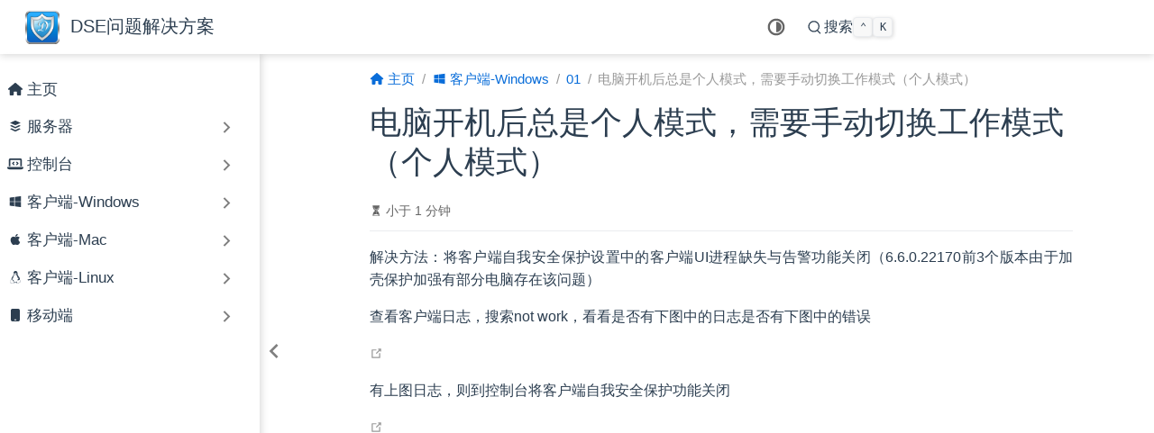

--- FILE ---
content_type: text/html
request_url: http://onlinetry.e-dlp.com/client_windows/01/07.html
body_size: 8783
content:
<!DOCTYPE html>
<html lang="zh-CN" data-theme="light">
  <head>
    <meta charset="utf-8" />
    <meta name="viewport" content="width=device-width,initial-scale=1" />
    <meta name="generator" content="VuePress 2.0.0-beta.62" />
    <meta name="theme" content="VuePress Theme Hope" />
    <meta property="og:url" content="https://vuepress-theme-hope-docs-demo.netlify.app/client_windows/01/07.html"><meta property="og:site_name" content="DSE问题解决方案"><meta property="og:title" content="电脑开机后总是个人模式，需要手动切换工作模式（个人模式）"><meta property="og:description" content="解决方法：将客户端自我安全保护设置中的客户端UI进程缺失与告警功能关闭（6.6.0.22170前3个版本由于加壳保护加强有部分电脑存在该问题） 查看客户端日志，搜索not work，看看是否有下图中的日志是否有下图中的错误 ![ (https://saas.bk-cdn.com/t/4da021be-e59e-4f88-8ed2-9aba51ceff2..."><meta property="og:type" content="article"><meta property="og:locale" content="zh-CN"><script type="application/ld+json">{"@context":"https://schema.org","@type":"Article","headline":"电脑开机后总是个人模式，需要手动切换工作模式（个人模式）","image":[""],"dateModified":null,"author":[]}</script><title>电脑开机后总是个人模式，需要手动切换工作模式（个人模式） | DSE问题解决方案</title><meta name="description" content="解决方法：将客户端自我安全保护设置中的客户端UI进程缺失与告警功能关闭（6.6.0.22170前3个版本由于加壳保护加强有部分电脑存在该问题） 查看客户端日志，搜索not work，看看是否有下图中的日志是否有下图中的错误 ![ (https://saas.bk-cdn.com/t/4da021be-e59e-4f88-8ed2-9aba51ceff2...">
    <style>
      :root {
        --bg-color: #fff;
      }

      html[data-theme="dark"] {
        --bg-color: #1d1e1f;
      }

      html,
      body {
        background: var(--bg-color);
      }
    </style>
    <script>
      const userMode = localStorage.getItem("vuepress-theme-hope-scheme");
      const systemDarkMode =
        window.matchMedia &&
        window.matchMedia("(prefers-color-scheme: dark)").matches;

      if (userMode === "dark" || (userMode !== "light" && systemDarkMode)) {
        document.documentElement.setAttribute("data-theme", "dark");
      }
    </script>
    <link rel="preload" href="/assets/style-3f00d3d5.css" as="style"><link rel="stylesheet" href="/assets/style-3f00d3d5.css">
    <link rel="modulepreload" href="/assets/app-f8067841.js"><link rel="modulepreload" href="/assets/07.html-ab13863f.js"><link rel="modulepreload" href="/assets/07.html-47aa4f13.js"><link rel="modulepreload" href="/assets/plugin-vue_export-helper-c27b6911.js"><link rel="prefetch" href="/assets/index.html-f3ef2e07.js" as="script"><link rel="prefetch" href="/assets/01.html-d17aef33.js" as="script"><link rel="prefetch" href="/assets/02.html-f20f8add.js" as="script"><link rel="prefetch" href="/assets/03.html-c6a94daf.js" as="script"><link rel="prefetch" href="/assets/04.html-77b0ee97.js" as="script"><link rel="prefetch" href="/assets/05.html-f3aeee8f.js" as="script"><link rel="prefetch" href="/assets/06.html-eed1a006.js" as="script"><link rel="prefetch" href="/assets/07.html-7f7d67f1.js" as="script"><link rel="prefetch" href="/assets/08.html-43668ef3.js" as="script"><link rel="prefetch" href="/assets/09.html-64ce7de3.js" as="script"><link rel="prefetch" href="/assets/10.html-bdf34300.js" as="script"><link rel="prefetch" href="/assets/index.html-03d5b90a.js" as="script"><link rel="prefetch" href="/assets/01.html-825f6ea0.js" as="script"><link rel="prefetch" href="/assets/02.html-74442f29.js" as="script"><link rel="prefetch" href="/assets/03.html-77ba07df.js" as="script"><link rel="prefetch" href="/assets/04.html-fc30f873.js" as="script"><link rel="prefetch" href="/assets/05.html-1319ec61.js" as="script"><link rel="prefetch" href="/assets/06.html-a500fdc2.js" as="script"><link rel="prefetch" href="/assets/07.html-3fa827ac.js" as="script"><link rel="prefetch" href="/assets/08.html-44f9e342.js" as="script"><link rel="prefetch" href="/assets/09.html-b4c0d806.js" as="script"><link rel="prefetch" href="/assets/index.html-153d002b.js" as="script"><link rel="prefetch" href="/assets/01.html-edbbddf3.js" as="script"><link rel="prefetch" href="/assets/02.html-06a2cd74.js" as="script"><link rel="prefetch" href="/assets/03.html-163f846e.js" as="script"><link rel="prefetch" href="/assets/04.html-45a47da9.js" as="script"><link rel="prefetch" href="/assets/05.html-4081d8dc.js" as="script"><link rel="prefetch" href="/assets/06.html-bce1ec56.js" as="script"><link rel="prefetch" href="/assets/07.html-f6eda3e3.js" as="script"><link rel="prefetch" href="/assets/08.html-2b2555b4.js" as="script"><link rel="prefetch" href="/assets/09.html-3d25227e.js" as="script"><link rel="prefetch" href="/assets/index.html-7dadd940.js" as="script"><link rel="prefetch" href="/assets/01.html-6e71d402.js" as="script"><link rel="prefetch" href="/assets/02.html-01a08d07.js" as="script"><link rel="prefetch" href="/assets/03.html-c16973f1.js" as="script"><link rel="prefetch" href="/assets/04.html-da938413.js" as="script"><link rel="prefetch" href="/assets/05.html-de31db58.js" as="script"><link rel="prefetch" href="/assets/06.html-ff4829f4.js" as="script"><link rel="prefetch" href="/assets/07.html-75d8e5f8.js" as="script"><link rel="prefetch" href="/assets/08.html-fff1edb3.js" as="script"><link rel="prefetch" href="/assets/09.html-a65cfbfa.js" as="script"><link rel="prefetch" href="/assets/10.html-d21d5134.js" as="script"><link rel="prefetch" href="/assets/11.html-e9ab5d47.js" as="script"><link rel="prefetch" href="/assets/12.html-1554e48c.js" as="script"><link rel="prefetch" href="/assets/13.html-a5b4eca3.js" as="script"><link rel="prefetch" href="/assets/14.html-9b327b40.js" as="script"><link rel="prefetch" href="/assets/15.html-3fb36ce3.js" as="script"><link rel="prefetch" href="/assets/16.html-8ccffe43.js" as="script"><link rel="prefetch" href="/assets/17.html-c971804e.js" as="script"><link rel="prefetch" href="/assets/18.html-51f64fb2.js" as="script"><link rel="prefetch" href="/assets/19.html-177827bd.js" as="script"><link rel="prefetch" href="/assets/20.html-bc483900.js" as="script"><link rel="prefetch" href="/assets/21.html-41e6465d.js" as="script"><link rel="prefetch" href="/assets/index.html-a34a206f.js" as="script"><link rel="prefetch" href="/assets/01.html-70eb1472.js" as="script"><link rel="prefetch" href="/assets/02.html-6bd63f62.js" as="script"><link rel="prefetch" href="/assets/03.html-05a590b8.js" as="script"><link rel="prefetch" href="/assets/04.html-cf1239b9.js" as="script"><link rel="prefetch" href="/assets/index.html-e2efd855.js" as="script"><link rel="prefetch" href="/assets/01.html-e2dc3721.js" as="script"><link rel="prefetch" href="/assets/02.html-f639cf85.js" as="script"><link rel="prefetch" href="/assets/03.html-e5d2d26b.js" as="script"><link rel="prefetch" href="/assets/04.html-57961826.js" as="script"><link rel="prefetch" href="/assets/05.html-94b8e9f3.js" as="script"><link rel="prefetch" href="/assets/06.html-b5affdfa.js" as="script"><link rel="prefetch" href="/assets/07.html-5c1b05ef.js" as="script"><link rel="prefetch" href="/assets/08.html-e483d579.js" as="script"><link rel="prefetch" href="/assets/09.html-69187c59.js" as="script"><link rel="prefetch" href="/assets/10.html-03249964.js" as="script"><link rel="prefetch" href="/assets/11.html-b0d59ec9.js" as="script"><link rel="prefetch" href="/assets/12.html-475c5296.js" as="script"><link rel="prefetch" href="/assets/13.html-d27ca819.js" as="script"><link rel="prefetch" href="/assets/14.html-2e746bb6.js" as="script"><link rel="prefetch" href="/assets/15.html-397e60f9.js" as="script"><link rel="prefetch" href="/assets/16.html-6ab0e207.js" as="script"><link rel="prefetch" href="/assets/17.html-d347add4.js" as="script"><link rel="prefetch" href="/assets/18.html-dfc71c8c.js" as="script"><link rel="prefetch" href="/assets/19.html-77a65c0c.js" as="script"><link rel="prefetch" href="/assets/index.html-92985d46.js" as="script"><link rel="prefetch" href="/assets/01.html-5e8aa2c7.js" as="script"><link rel="prefetch" href="/assets/02.html-3d579436.js" as="script"><link rel="prefetch" href="/assets/03.html-a80ff603.js" as="script"><link rel="prefetch" href="/assets/04.html-a7d9571e.js" as="script"><link rel="prefetch" href="/assets/05.html-30922175.js" as="script"><link rel="prefetch" href="/assets/06.html-523dbff4.js" as="script"><link rel="prefetch" href="/assets/08.html-a5f78917.js" as="script"><link rel="prefetch" href="/assets/09.html-25caddcf.js" as="script"><link rel="prefetch" href="/assets/10.html-00359caa.js" as="script"><link rel="prefetch" href="/assets/11.html-56a1a4d5.js" as="script"><link rel="prefetch" href="/assets/12.html-09057df5.js" as="script"><link rel="prefetch" href="/assets/01.html-95b0bf9f.js" as="script"><link rel="prefetch" href="/assets/02.html-9f5dd3e3.js" as="script"><link rel="prefetch" href="/assets/03.html-d3f80bce.js" as="script"><link rel="prefetch" href="/assets/04.html-5e318c21.js" as="script"><link rel="prefetch" href="/assets/05.html-7b122172.js" as="script"><link rel="prefetch" href="/assets/06.html-4705b56f.js" as="script"><link rel="prefetch" href="/assets/07.html-ce2dd4a5.js" as="script"><link rel="prefetch" href="/assets/08.html-3f9731c0.js" as="script"><link rel="prefetch" href="/assets/09.html-842f1cfb.js" as="script"><link rel="prefetch" href="/assets/01.html-00ed943b.js" as="script"><link rel="prefetch" href="/assets/02.html-9b5b314d.js" as="script"><link rel="prefetch" href="/assets/03.html-48148baa.js" as="script"><link rel="prefetch" href="/assets/04.html-b74b3f94.js" as="script"><link rel="prefetch" href="/assets/05.html-f7400c84.js" as="script"><link rel="prefetch" href="/assets/01.html-39d586b1.js" as="script"><link rel="prefetch" href="/assets/02.html-c1f7589d.js" as="script"><link rel="prefetch" href="/assets/03.html-fb266a79.js" as="script"><link rel="prefetch" href="/assets/01.html-3c03a2a0.js" as="script"><link rel="prefetch" href="/assets/02.html-49c021bd.js" as="script"><link rel="prefetch" href="/assets/03.html-0d7356f8.js" as="script"><link rel="prefetch" href="/assets/04.html-89cf660a.js" as="script"><link rel="prefetch" href="/assets/05.html-3b6356b5.js" as="script"><link rel="prefetch" href="/assets/06.html-ca5c4f73.js" as="script"><link rel="prefetch" href="/assets/07.html-38c9f34b.js" as="script"><link rel="prefetch" href="/assets/08.html-65370fb6.js" as="script"><link rel="prefetch" href="/assets/09.html-9ac15ea6.js" as="script"><link rel="prefetch" href="/assets/01.html-ecf10859.js" as="script"><link rel="prefetch" href="/assets/02.html-cc878dec.js" as="script"><link rel="prefetch" href="/assets/03.html-edeff89f.js" as="script"><link rel="prefetch" href="/assets/04.html-7e9c82b7.js" as="script"><link rel="prefetch" href="/assets/05.html-7d6818b8.js" as="script"><link rel="prefetch" href="/assets/06.html-5a93b377.js" as="script"><link rel="prefetch" href="/assets/07.html-4908b3de.js" as="script"><link rel="prefetch" href="/assets/08.html-aaa1eba6.js" as="script"><link rel="prefetch" href="/assets/09.html-1a9fd748.js" as="script"><link rel="prefetch" href="/assets/10.html-32afc925.js" as="script"><link rel="prefetch" href="/assets/11.html-795fe9c0.js" as="script"><link rel="prefetch" href="/assets/01.html-2da75009.js" as="script"><link rel="prefetch" href="/assets/02.html-65218b86.js" as="script"><link rel="prefetch" href="/assets/03.html-be117bee.js" as="script"><link rel="prefetch" href="/assets/04.html-a24f63f2.js" as="script"><link rel="prefetch" href="/assets/05.html-7cfae1f6.js" as="script"><link rel="prefetch" href="/assets/06.html-f9771cf3.js" as="script"><link rel="prefetch" href="/assets/07.html-d2d96c37.js" as="script"><link rel="prefetch" href="/assets/08.html-63dfdfcc.js" as="script"><link rel="prefetch" href="/assets/09.html-dafb5a51.js" as="script"><link rel="prefetch" href="/assets/01.html-6c44c558.js" as="script"><link rel="prefetch" href="/assets/02.html-ce966101.js" as="script"><link rel="prefetch" href="/assets/03.html-69a91984.js" as="script"><link rel="prefetch" href="/assets/04.html-6812c856.js" as="script"><link rel="prefetch" href="/assets/05.html-8431da7a.js" as="script"><link rel="prefetch" href="/assets/06.html-ea723c3f.js" as="script"><link rel="prefetch" href="/assets/07.html-7172e156.js" as="script"><link rel="prefetch" href="/assets/08.html-863266e4.js" as="script"><link rel="prefetch" href="/assets/09.html-af9f1590.js" as="script"><link rel="prefetch" href="/assets/10.html-4e14ab83.js" as="script"><link rel="prefetch" href="/assets/01.html-3b6c282e.js" as="script"><link rel="prefetch" href="/assets/02.html-e43c35cc.js" as="script"><link rel="prefetch" href="/assets/04.html-b1e876d7.js" as="script"><link rel="prefetch" href="/assets/05.html-0bc90928.js" as="script"><link rel="prefetch" href="/assets/06.html-0a538e44.js" as="script"><link rel="prefetch" href="/assets/07.html-4a0e4a4d.js" as="script"><link rel="prefetch" href="/assets/08.html-17be2b0d.js" as="script"><link rel="prefetch" href="/assets/09.html-452a432d.js" as="script"><link rel="prefetch" href="/assets/10.html-c850dc92.js" as="script"><link rel="prefetch" href="/assets/01.html-9fe390fa.js" as="script"><link rel="prefetch" href="/assets/02.html-b21afc3d.js" as="script"><link rel="prefetch" href="/assets/03.html-e5103e98.js" as="script"><link rel="prefetch" href="/assets/04.html-dbc2a9d1.js" as="script"><link rel="prefetch" href="/assets/05.html-d08b26f7.js" as="script"><link rel="prefetch" href="/assets/06.html-715514d9.js" as="script"><link rel="prefetch" href="/assets/07.html-1affef7c.js" as="script"><link rel="prefetch" href="/assets/09.html-32c23e3d.js" as="script"><link rel="prefetch" href="/assets/10.html-04f1beb3.js" as="script"><link rel="prefetch" href="/assets/11.html-3bbe62cd.js" as="script"><link rel="prefetch" href="/assets/12.html-931f5729.js" as="script"><link rel="prefetch" href="/assets/13.html-9960ee9d.js" as="script"><link rel="prefetch" href="/assets/14.html-e47a3b43.js" as="script"><link rel="prefetch" href="/assets/15.html-8c80ecbb.js" as="script"><link rel="prefetch" href="/assets/16.html-912724f5.js" as="script"><link rel="prefetch" href="/assets/17.html-0ce49fc1.js" as="script"><link rel="prefetch" href="/assets/18.html-df651881.js" as="script"><link rel="prefetch" href="/assets/19.html-8698a5ad.js" as="script"><link rel="prefetch" href="/assets/20.html-93dd01e7.js" as="script"><link rel="prefetch" href="/assets/21.html-3163719d.js" as="script"><link rel="prefetch" href="/assets/22.html-55c31a7d.js" as="script"><link rel="prefetch" href="/assets/23.html-732baf3b.js" as="script"><link rel="prefetch" href="/assets/24.html-2ee3710f.js" as="script"><link rel="prefetch" href="/assets/25.html-36dcbf02.js" as="script"><link rel="prefetch" href="/assets/26.html-8e8f2fcf.js" as="script"><link rel="prefetch" href="/assets/27.html-a8e6d03a.js" as="script"><link rel="prefetch" href="/assets/404.html-44de3327.js" as="script"><link rel="prefetch" href="/assets/index.html-952dadf0.js" as="script"><link rel="prefetch" href="/assets/index.html-3e043eec.js" as="script"><link rel="prefetch" href="/assets/index.html-281ff269.js" as="script"><link rel="prefetch" href="/assets/index.html-34062f77.js" as="script"><link rel="prefetch" href="/assets/index.html-0dc7c984.js" as="script"><link rel="prefetch" href="/assets/index.html-067be70f.js" as="script"><link rel="prefetch" href="/assets/index.html-45a3a202.js" as="script"><link rel="prefetch" href="/assets/index.html-304a21cc.js" as="script"><link rel="prefetch" href="/assets/index.html-7f7e9b1a.js" as="script"><link rel="prefetch" href="/assets/index.html-a16ff2e3.js" as="script"><link rel="prefetch" href="/assets/index.html-77ba8b4c.js" as="script"><link rel="prefetch" href="/assets/01.html-b9d04ac7.js" as="script"><link rel="prefetch" href="/assets/02.html-49d109f6.js" as="script"><link rel="prefetch" href="/assets/03.html-4b5bb19d.js" as="script"><link rel="prefetch" href="/assets/04.html-d07ee37c.js" as="script"><link rel="prefetch" href="/assets/05.html-ae6a9f53.js" as="script"><link rel="prefetch" href="/assets/06.html-5aaa66d4.js" as="script"><link rel="prefetch" href="/assets/07.html-be0ed454.js" as="script"><link rel="prefetch" href="/assets/08.html-0ef6382e.js" as="script"><link rel="prefetch" href="/assets/09.html-6fc138f5.js" as="script"><link rel="prefetch" href="/assets/10.html-04ea6e85.js" as="script"><link rel="prefetch" href="/assets/index.html-b8df33fc.js" as="script"><link rel="prefetch" href="/assets/01.html-c478c713.js" as="script"><link rel="prefetch" href="/assets/02.html-771e921b.js" as="script"><link rel="prefetch" href="/assets/03.html-9b52b327.js" as="script"><link rel="prefetch" href="/assets/04.html-46a679bc.js" as="script"><link rel="prefetch" href="/assets/05.html-2f792732.js" as="script"><link rel="prefetch" href="/assets/06.html-d9dc5037.js" as="script"><link rel="prefetch" href="/assets/07.html-0383e599.js" as="script"><link rel="prefetch" href="/assets/08.html-a3bda4fe.js" as="script"><link rel="prefetch" href="/assets/09.html-f2c4daeb.js" as="script"><link rel="prefetch" href="/assets/index.html-de233ecf.js" as="script"><link rel="prefetch" href="/assets/01.html-154d335c.js" as="script"><link rel="prefetch" href="/assets/02.html-fc197a70.js" as="script"><link rel="prefetch" href="/assets/03.html-f0948843.js" as="script"><link rel="prefetch" href="/assets/04.html-d2c882c3.js" as="script"><link rel="prefetch" href="/assets/05.html-d870a2e5.js" as="script"><link rel="prefetch" href="/assets/06.html-7a880b3b.js" as="script"><link rel="prefetch" href="/assets/07.html-190a9e64.js" as="script"><link rel="prefetch" href="/assets/08.html-03a5cbd3.js" as="script"><link rel="prefetch" href="/assets/09.html-5a4dcd3a.js" as="script"><link rel="prefetch" href="/assets/index.html-fb2779bd.js" as="script"><link rel="prefetch" href="/assets/01.html-16b86bbe.js" as="script"><link rel="prefetch" href="/assets/02.html-a8629d62.js" as="script"><link rel="prefetch" href="/assets/03.html-d56a8bfe.js" as="script"><link rel="prefetch" href="/assets/04.html-c30b5d03.js" as="script"><link rel="prefetch" href="/assets/05.html-a39e9932.js" as="script"><link rel="prefetch" href="/assets/06.html-ca1cbb13.js" as="script"><link rel="prefetch" href="/assets/07.html-7a060770.js" as="script"><link rel="prefetch" href="/assets/08.html-55e292b6.js" as="script"><link rel="prefetch" href="/assets/09.html-7f84dae7.js" as="script"><link rel="prefetch" href="/assets/10.html-9d2645bf.js" as="script"><link rel="prefetch" href="/assets/11.html-f7bdd470.js" as="script"><link rel="prefetch" href="/assets/12.html-d19f6187.js" as="script"><link rel="prefetch" href="/assets/13.html-d3e87e3b.js" as="script"><link rel="prefetch" href="/assets/14.html-e4eb9715.js" as="script"><link rel="prefetch" href="/assets/15.html-ad34d8a6.js" as="script"><link rel="prefetch" href="/assets/16.html-4fb0b322.js" as="script"><link rel="prefetch" href="/assets/17.html-42001faa.js" as="script"><link rel="prefetch" href="/assets/18.html-0597fd3c.js" as="script"><link rel="prefetch" href="/assets/19.html-afd70d4c.js" as="script"><link rel="prefetch" href="/assets/20.html-06ac3c0f.js" as="script"><link rel="prefetch" href="/assets/21.html-69fcc7b0.js" as="script"><link rel="prefetch" href="/assets/index.html-96ed00ab.js" as="script"><link rel="prefetch" href="/assets/01.html-f900497c.js" as="script"><link rel="prefetch" href="/assets/02.html-9fcdc496.js" as="script"><link rel="prefetch" href="/assets/03.html-50028882.js" as="script"><link rel="prefetch" href="/assets/04.html-099e9e74.js" as="script"><link rel="prefetch" href="/assets/index.html-2f4efde6.js" as="script"><link rel="prefetch" href="/assets/01.html-00c2c420.js" as="script"><link rel="prefetch" href="/assets/02.html-71159e24.js" as="script"><link rel="prefetch" href="/assets/03.html-13a2d78e.js" as="script"><link rel="prefetch" href="/assets/04.html-b084fddc.js" as="script"><link rel="prefetch" href="/assets/05.html-867664c3.js" as="script"><link rel="prefetch" href="/assets/06.html-f7d33cc4.js" as="script"><link rel="prefetch" href="/assets/07.html-01f4ea2d.js" as="script"><link rel="prefetch" href="/assets/08.html-0c44292e.js" as="script"><link rel="prefetch" href="/assets/09.html-a0c8c11b.js" as="script"><link rel="prefetch" href="/assets/10.html-efb82ad4.js" as="script"><link rel="prefetch" href="/assets/11.html-7bd2c0f6.js" as="script"><link rel="prefetch" href="/assets/12.html-b7765f74.js" as="script"><link rel="prefetch" href="/assets/13.html-70e3dd53.js" as="script"><link rel="prefetch" href="/assets/14.html-e52435bd.js" as="script"><link rel="prefetch" href="/assets/15.html-f40c4ff8.js" as="script"><link rel="prefetch" href="/assets/16.html-91b3c1e1.js" as="script"><link rel="prefetch" href="/assets/17.html-9a471a14.js" as="script"><link rel="prefetch" href="/assets/18.html-fbd279f5.js" as="script"><link rel="prefetch" href="/assets/19.html-3f8ca444.js" as="script"><link rel="prefetch" href="/assets/index.html-e535e3ec.js" as="script"><link rel="prefetch" href="/assets/01.html-c30e72ba.js" as="script"><link rel="prefetch" href="/assets/02.html-bbf96ca5.js" as="script"><link rel="prefetch" href="/assets/03.html-5e2f20b0.js" as="script"><link rel="prefetch" href="/assets/04.html-7f6dbe12.js" as="script"><link rel="prefetch" href="/assets/05.html-6bc9efa8.js" as="script"><link rel="prefetch" href="/assets/06.html-87713ade.js" as="script"><link rel="prefetch" href="/assets/08.html-ed2e9b55.js" as="script"><link rel="prefetch" href="/assets/09.html-96b242ce.js" as="script"><link rel="prefetch" href="/assets/10.html-bed521fc.js" as="script"><link rel="prefetch" href="/assets/11.html-0a4702c1.js" as="script"><link rel="prefetch" href="/assets/12.html-a25fb5b9.js" as="script"><link rel="prefetch" href="/assets/01.html-b454e3ab.js" as="script"><link rel="prefetch" href="/assets/02.html-8b4fcced.js" as="script"><link rel="prefetch" href="/assets/03.html-a6d5b8f7.js" as="script"><link rel="prefetch" href="/assets/04.html-e7065a08.js" as="script"><link rel="prefetch" href="/assets/05.html-ed18ceb2.js" as="script"><link rel="prefetch" href="/assets/06.html-b3c27fd7.js" as="script"><link rel="prefetch" href="/assets/07.html-5b2bc6db.js" as="script"><link rel="prefetch" href="/assets/08.html-8d93aad1.js" as="script"><link rel="prefetch" href="/assets/09.html-f3e95cea.js" as="script"><link rel="prefetch" href="/assets/01.html-70c47e5f.js" as="script"><link rel="prefetch" href="/assets/02.html-371739fc.js" as="script"><link rel="prefetch" href="/assets/03.html-16c20b69.js" as="script"><link rel="prefetch" href="/assets/04.html-3864cf2c.js" as="script"><link rel="prefetch" href="/assets/05.html-83a6effb.js" as="script"><link rel="prefetch" href="/assets/01.html-cf5a7845.js" as="script"><link rel="prefetch" href="/assets/02.html-faa98569.js" as="script"><link rel="prefetch" href="/assets/03.html-1920a435.js" as="script"><link rel="prefetch" href="/assets/01.html-bdb2caf9.js" as="script"><link rel="prefetch" href="/assets/02.html-3dc2d72c.js" as="script"><link rel="prefetch" href="/assets/03.html-ed52b096.js" as="script"><link rel="prefetch" href="/assets/04.html-f2e1d48e.js" as="script"><link rel="prefetch" href="/assets/05.html-0ace826a.js" as="script"><link rel="prefetch" href="/assets/06.html-86085ec7.js" as="script"><link rel="prefetch" href="/assets/07.html-6c730775.js" as="script"><link rel="prefetch" href="/assets/08.html-8303144c.js" as="script"><link rel="prefetch" href="/assets/09.html-2f076cba.js" as="script"><link rel="prefetch" href="/assets/01.html-63792225.js" as="script"><link rel="prefetch" href="/assets/02.html-05e2f131.js" as="script"><link rel="prefetch" href="/assets/03.html-48fca623.js" as="script"><link rel="prefetch" href="/assets/04.html-4d0aa0fa.js" as="script"><link rel="prefetch" href="/assets/05.html-255eec64.js" as="script"><link rel="prefetch" href="/assets/06.html-147af643.js" as="script"><link rel="prefetch" href="/assets/07.html-0ded00fd.js" as="script"><link rel="prefetch" href="/assets/08.html-db78ea51.js" as="script"><link rel="prefetch" href="/assets/09.html-45319e6c.js" as="script"><link rel="prefetch" href="/assets/10.html-8ae9334c.js" as="script"><link rel="prefetch" href="/assets/11.html-0e4328e5.js" as="script"><link rel="prefetch" href="/assets/01.html-55849768.js" as="script"><link rel="prefetch" href="/assets/02.html-028032e3.js" as="script"><link rel="prefetch" href="/assets/03.html-8e988ccb.js" as="script"><link rel="prefetch" href="/assets/04.html-e1bb688c.js" as="script"><link rel="prefetch" href="/assets/05.html-534d6aaf.js" as="script"><link rel="prefetch" href="/assets/06.html-ad661477.js" as="script"><link rel="prefetch" href="/assets/07.html-908a1de3.js" as="script"><link rel="prefetch" href="/assets/08.html-07c57ff7.js" as="script"><link rel="prefetch" href="/assets/09.html-6abae723.js" as="script"><link rel="prefetch" href="/assets/01.html-bf25361b.js" as="script"><link rel="prefetch" href="/assets/02.html-5de32889.js" as="script"><link rel="prefetch" href="/assets/03.html-39e15cf1.js" as="script"><link rel="prefetch" href="/assets/04.html-e350af9f.js" as="script"><link rel="prefetch" href="/assets/05.html-926ad925.js" as="script"><link rel="prefetch" href="/assets/06.html-63e41a18.js" as="script"><link rel="prefetch" href="/assets/07.html-cfbf1fc7.js" as="script"><link rel="prefetch" href="/assets/08.html-fd6e757f.js" as="script"><link rel="prefetch" href="/assets/09.html-39ee5948.js" as="script"><link rel="prefetch" href="/assets/10.html-b651b1ae.js" as="script"><link rel="prefetch" href="/assets/01.html-99ac1241.js" as="script"><link rel="prefetch" href="/assets/02.html-4e71b11c.js" as="script"><link rel="prefetch" href="/assets/04.html-5e289d7c.js" as="script"><link rel="prefetch" href="/assets/05.html-9f3eeb94.js" as="script"><link rel="prefetch" href="/assets/06.html-67308298.js" as="script"><link rel="prefetch" href="/assets/07.html-481a0610.js" as="script"><link rel="prefetch" href="/assets/08.html-4cfc6d32.js" as="script"><link rel="prefetch" href="/assets/09.html-d75cbb79.js" as="script"><link rel="prefetch" href="/assets/10.html-333d9800.js" as="script"><link rel="prefetch" href="/assets/01.html-7ac6015a.js" as="script"><link rel="prefetch" href="/assets/02.html-f59e983e.js" as="script"><link rel="prefetch" href="/assets/03.html-6d0a72bc.js" as="script"><link rel="prefetch" href="/assets/04.html-29465ff0.js" as="script"><link rel="prefetch" href="/assets/05.html-fbf66b4d.js" as="script"><link rel="prefetch" href="/assets/06.html-08df7cb6.js" as="script"><link rel="prefetch" href="/assets/07.html-fd80e081.js" as="script"><link rel="prefetch" href="/assets/09.html-728c0dd8.js" as="script"><link rel="prefetch" href="/assets/10.html-ced06d0c.js" as="script"><link rel="prefetch" href="/assets/11.html-9173abb1.js" as="script"><link rel="prefetch" href="/assets/12.html-5773800b.js" as="script"><link rel="prefetch" href="/assets/13.html-d1bdf6a9.js" as="script"><link rel="prefetch" href="/assets/14.html-746676d5.js" as="script"><link rel="prefetch" href="/assets/15.html-80165744.js" as="script"><link rel="prefetch" href="/assets/16.html-df96c02a.js" as="script"><link rel="prefetch" href="/assets/17.html-08f39737.js" as="script"><link rel="prefetch" href="/assets/18.html-eb641eed.js" as="script"><link rel="prefetch" href="/assets/19.html-68b97384.js" as="script"><link rel="prefetch" href="/assets/20.html-17057613.js" as="script"><link rel="prefetch" href="/assets/21.html-4f80fde2.js" as="script"><link rel="prefetch" href="/assets/22.html-58dfd843.js" as="script"><link rel="prefetch" href="/assets/23.html-5aa3157e.js" as="script"><link rel="prefetch" href="/assets/24.html-9a18dc29.js" as="script"><link rel="prefetch" href="/assets/25.html-f7edaa95.js" as="script"><link rel="prefetch" href="/assets/26.html-086a2ba2.js" as="script"><link rel="prefetch" href="/assets/27.html-3305374c.js" as="script"><link rel="prefetch" href="/assets/404.html-0a3ddd97.js" as="script"><link rel="prefetch" href="/assets/index.html-2fc9b66a.js" as="script"><link rel="prefetch" href="/assets/index.html-0640635c.js" as="script"><link rel="prefetch" href="/assets/index.html-78a30fb0.js" as="script"><link rel="prefetch" href="/assets/index.html-78510ca7.js" as="script"><link rel="prefetch" href="/assets/index.html-89dd3624.js" as="script"><link rel="prefetch" href="/assets/index.html-c05afbf3.js" as="script"><link rel="prefetch" href="/assets/index.html-99dde186.js" as="script"><link rel="prefetch" href="/assets/index.html-649a9603.js" as="script"><link rel="prefetch" href="/assets/index.html-378c7b94.js" as="script"><link rel="prefetch" href="/assets/index.html-58681652.js" as="script"><link rel="prefetch" href="/assets/photoswipe.esm-2450701e.js" as="script"><link rel="prefetch" href="/assets/SearchResult-8ac73d1c.js" as="script">
  </head>
  <body>
    <div id="app"><!--[--><!--[--><!--[--><span tabindex="-1"></span><a href="#main-content" class="vp-skip-link sr-only">跳至主要內容</a><!--]--><!--[--><div class="theme-container has-toc"><!--[--><header id="navbar" class="vp-navbar"><div class="vp-navbar-start"><button type="button" class="vp-toggle-sidebar-button" title="Toggle Sidebar"><span class="icon"></span></button><!--[--><!----><!--]--><!--[--><a href="/" class="vp-brand"><img class="vp-nav-logo" src="/logo.png" alt="DSE问题解决方案"><!----><span class="vp-site-name hide-in-pad">DSE问题解决方案</span></a><!--]--><!--[--><!----><!--]--></div><div class="vp-navbar-center"><!--[--><!----><!--]--><!--[--><!----><!--]--><!--[--><!----><!--]--></div><div class="vp-navbar-end"><!--[--><!----><!--]--><!--[--><!----><!----><div class="nav-item hide-in-mobile"><button type="button" id="appearance-switch"><svg xmlns="http://www.w3.org/2000/svg" class="icon auto-icon" viewBox="0 0 1024 1024" fill="currentColor" aria-label="auto icon" style="display:block;"><path d="M512 992C246.92 992 32 777.08 32 512S246.92 32 512 32s480 214.92 480 480-214.92 480-480 480zm0-840c-198.78 0-360 161.22-360 360 0 198.84 161.22 360 360 360s360-161.16 360-360c0-198.78-161.22-360-360-360zm0 660V212c165.72 0 300 134.34 300 300 0 165.72-134.28 300-300 300z"></path></svg><svg xmlns="http://www.w3.org/2000/svg" class="icon dark-icon" viewBox="0 0 1024 1024" fill="currentColor" aria-label="dark icon" style="display:none;"><path d="M524.8 938.667h-4.267a439.893 439.893 0 0 1-313.173-134.4 446.293 446.293 0 0 1-11.093-597.334A432.213 432.213 0 0 1 366.933 90.027a42.667 42.667 0 0 1 45.227 9.386 42.667 42.667 0 0 1 10.24 42.667 358.4 358.4 0 0 0 82.773 375.893 361.387 361.387 0 0 0 376.747 82.774 42.667 42.667 0 0 1 54.187 55.04 433.493 433.493 0 0 1-99.84 154.88 438.613 438.613 0 0 1-311.467 128z"></path></svg><svg xmlns="http://www.w3.org/2000/svg" class="icon light-icon" viewBox="0 0 1024 1024" fill="currentColor" aria-label="light icon" style="display:none;"><path d="M952 552h-80a40 40 0 0 1 0-80h80a40 40 0 0 1 0 80zM801.88 280.08a41 41 0 0 1-57.96-57.96l57.96-58a41.04 41.04 0 0 1 58 58l-58 57.96zM512 752a240 240 0 1 1 0-480 240 240 0 0 1 0 480zm0-560a40 40 0 0 1-40-40V72a40 40 0 0 1 80 0v80a40 40 0 0 1-40 40zm-289.88 88.08-58-57.96a41.04 41.04 0 0 1 58-58l57.96 58a41 41 0 0 1-57.96 57.96zM192 512a40 40 0 0 1-40 40H72a40 40 0 0 1 0-80h80a40 40 0 0 1 40 40zm30.12 231.92a41 41 0 0 1 57.96 57.96l-57.96 58a41.04 41.04 0 0 1-58-58l58-57.96zM512 832a40 40 0 0 1 40 40v80a40 40 0 0 1-80 0v-80a40 40 0 0 1 40-40zm289.88-88.08 58 57.96a41.04 41.04 0 0 1-58 58l-57.96-58a41 41 0 0 1 57.96-57.96z"></path></svg></button></div><!--[--><button type="button" class="search-pro-button" role="search" aria-label="搜索"><svg xmlns="http://www.w3.org/2000/svg" class="icon search-icon" viewBox="0 0 1024 1024" fill="currentColor" aria-label="search icon"><path d="M192 480a256 256 0 1 1 512 0 256 256 0 0 1-512 0m631.776 362.496-143.2-143.168A318.464 318.464 0 0 0 768 480c0-176.736-143.264-320-320-320S128 303.264 128 480s143.264 320 320 320a318.016 318.016 0 0 0 184.16-58.592l146.336 146.368c12.512 12.48 32.768 12.48 45.28 0 12.48-12.512 12.48-32.768 0-45.28"></path></svg><div class="search-pro-placeholder">搜索</div><div class="search-pro-key-hints"><kbd class="search-pro-key">Ctrl</kbd><kbd class="search-pro-key">K</kbd></div></button><!--]--><!--]--><!--[--><!----><!--]--><button type="button" class="vp-toggle-navbar-button" aria-label="Toggle Navbar" aria-expanded="false" aria-controls="nav-screen"><span><span class="vp-top"></span><span class="vp-middle"></span><span class="vp-bottom"></span></span></button></div></header><!----><!--]--><!----><div class="toggle-sidebar-wrapper"><span class="arrow start"></span></div><aside id="sidebar" class="vp-sidebar"><!--[--><!----><!--]--><ul class="vp-sidebar-links"><li><!--[--><a href="/" class="nav-link vp-sidebar-link vp-sidebar-page" aria-label="主页"><span class="font-icon icon fa-fw fa-sm fas fa-home" style=""></span>主页<!----></a><ul class="vp-sidebar-sub-headers"></ul><!--]--></li><li><section class="vp-sidebar-group"><button class="vp-sidebar-heading clickable" type="button"><span class="font-icon icon fa-fw fa-sm fa-brands fa-buffer" style=""></span><a href="/server/" class="nav-link vp-sidebar-title" aria-label="服务器"><!---->服务器<!----></a><span class="vp-arrow end"></span></button><!----></section></li><li><section class="vp-sidebar-group"><button class="vp-sidebar-heading clickable" type="button"><span class="font-icon icon fa-fw fa-sm fas fa-laptop-code" style=""></span><a href="/console/" class="nav-link vp-sidebar-title" aria-label="控制台"><!---->控制台<!----></a><span class="vp-arrow end"></span></button><!----></section></li><li><section class="vp-sidebar-group"><button class="vp-sidebar-heading clickable" type="button"><span class="font-icon icon fa-fw fa-sm fa-brands fa-windows" style=""></span><a href="/client_windows/" class="nav-link active vp-sidebar-title" aria-label="客户端-Windows"><!---->客户端-Windows<!----></a><span class="vp-arrow end"></span></button><!----></section></li><li><section class="vp-sidebar-group"><button class="vp-sidebar-heading clickable" type="button"><span class="font-icon icon fa-fw fa-sm fa-brands fa-apple" style=""></span><a href="/client_mac/" class="nav-link vp-sidebar-title" aria-label="客户端-Mac"><!---->客户端-Mac<!----></a><span class="vp-arrow end"></span></button><!----></section></li><li><section class="vp-sidebar-group"><button class="vp-sidebar-heading clickable" type="button"><span class="font-icon icon fa-fw fa-sm fa-brands fa-linux" style=""></span><a href="/client_linux/" class="nav-link vp-sidebar-title" aria-label="客户端-Linux"><!---->客户端-Linux<!----></a><span class="vp-arrow end"></span></button><!----></section></li><li><section class="vp-sidebar-group"><button class="vp-sidebar-heading clickable" type="button"><span class="font-icon icon fa-fw fa-sm fa-solid fa-mobile" style=""></span><a href="/mobile/" class="nav-link vp-sidebar-title" aria-label="移动端"><!---->移动端<!----></a><span class="vp-arrow end"></span></button><!----></section></li></ul><!--[--><!----><!--]--></aside><!--[--><main id="main-content" class="vp-page"><!--[--><!----><!----><nav class="vp-breadcrumb disable"></nav><div class="vp-page-title"><h1><!---->电脑开机后总是个人模式，需要手动切换工作模式（个人模式）</h1><div class="page-info"><!----><!----><!----><!----><span class="page-reading-time-info" aria-label="阅读时间"><svg xmlns="http://www.w3.org/2000/svg" class="icon timer-icon" viewBox="0 0 1024 1024" fill="currentColor" aria-label="timer icon"><path d="M799.387 122.15c4.402-2.978 7.38-7.897 7.38-13.463v-1.165c0-8.933-7.38-16.312-16.312-16.312H256.33c-8.933 0-16.311 7.38-16.311 16.312v1.165c0 5.825 2.977 10.874 7.637 13.592 4.143 194.44 97.22 354.963 220.201 392.763-122.204 37.542-214.893 196.511-220.2 389.397-4.661 5.049-7.638 11.651-7.638 19.03v5.825h566.49v-5.825c0-7.379-2.849-13.981-7.509-18.9-5.049-193.016-97.867-351.985-220.2-389.527 123.24-37.67 216.446-198.453 220.588-392.892zM531.16 450.445v352.632c117.674 1.553 211.787 40.778 211.787 88.676H304.097c0-48.286 95.149-87.382 213.728-88.676V450.445c-93.077-3.107-167.901-81.297-167.901-177.093 0-8.803 6.99-15.793 15.793-15.793 8.803 0 15.794 6.99 15.794 15.793 0 80.261 63.69 145.635 142.01 145.635s142.011-65.374 142.011-145.635c0-8.803 6.99-15.793 15.794-15.793s15.793 6.99 15.793 15.793c0 95.019-73.789 172.82-165.96 177.093z"></path></svg><span>小于 1 分钟</span><meta property="timeRequired" content="PT1M"></span><!----><!----></div><hr></div><!----><!----><div class="theme-hope-content"><h1 id="电脑开机后总是个人模式-需要手动切换工作模式-个人模式" tabindex="-1"><a class="header-anchor" href="#电脑开机后总是个人模式-需要手动切换工作模式-个人模式" aria-hidden="true">#</a> 电脑开机后总是个人模式，需要手动切换工作模式（个人模式）</h1><p>解决方法：将客户端自我安全保护设置中的客户端UI进程缺失与告警功能关闭（6.6.0.22170前3个版本由于加壳保护加强有部分电脑存在该问题）</p><p>查看客户端日志，搜索not work，看看是否有下图中的日志是否有下图中的错误</p><p><a href="https://saas.bk-cdn.com/t/4da021be-e59e-4f88-8ed2-9aba51ceff20/u/df144098-e77d-4dd1-a595-9e6f23c37581/1629082063827" target="_blank" rel="noopener noreferrer"><img src="https://saas.bk-cdn.com/t/4da021be-e59e-4f88-8ed2-9aba51ceff20/u/df144098-e77d-4dd1-a595-9e6f23c37581/1629082063827" alt=""><span><svg class="external-link-icon" xmlns="http://www.w3.org/2000/svg" aria-hidden="true" focusable="false" x="0px" y="0px" viewBox="0 0 100 100" width="15" height="15"><path fill="currentColor" d="M18.8,85.1h56l0,0c2.2,0,4-1.8,4-4v-32h-8v28h-48v-48h28v-8h-32l0,0c-2.2,0-4,1.8-4,4v56C14.8,83.3,16.6,85.1,18.8,85.1z"></path><polygon fill="currentColor" points="45.7,48.7 51.3,54.3 77.2,28.5 77.2,37.2 85.2,37.2 85.2,14.9 62.8,14.9 62.8,22.9 71.5,22.9"></polygon></svg><span class="external-link-icon-sr-only">open in new window</span></span></a></p><p>有上图日志，则到控制台将客户端自我安全保护功能关闭</p><p><a href="https://saas.bk-cdn.com/t/4da021be-e59e-4f88-8ed2-9aba51ceff20/u/df144098-e77d-4dd1-a595-9e6f23c37581/TYM1C623%25%60$KY~7QHG%7DHLB41629082024242.png" target="_blank" rel="noopener noreferrer"><img src="https://saas.bk-cdn.com/t/4da021be-e59e-4f88-8ed2-9aba51ceff20/u/df144098-e77d-4dd1-a595-9e6f23c37581/TYM1C623%`$KY~7QHG}HLB41629082024242.png" alt=""><span><svg class="external-link-icon" xmlns="http://www.w3.org/2000/svg" aria-hidden="true" focusable="false" x="0px" y="0px" viewBox="0 0 100 100" width="15" height="15"><path fill="currentColor" d="M18.8,85.1h56l0,0c2.2,0,4-1.8,4-4v-32h-8v28h-48v-48h28v-8h-32l0,0c-2.2,0-4,1.8-4,4v56C14.8,83.3,16.6,85.1,18.8,85.1z"></path><polygon fill="currentColor" points="45.7,48.7 51.3,54.3 77.2,28.5 77.2,37.2 85.2,37.2 85.2,14.9 62.8,14.9 62.8,22.9 71.5,22.9"></polygon></svg><span class="external-link-icon-sr-only">open in new window</span></span></a></p></div><!----><footer class="page-meta"><!----><div class="meta-item git-info"><!----><!----></div></footer><!----><!----><!----><!--]--></main><!--]--><!----></div><!--]--><!--]--><!----><!----><!--]--></div>
    <script type="module" src="/assets/app-f8067841.js" defer></script>
  </body>
</html>


--- FILE ---
content_type: text/css
request_url: http://onlinetry.e-dlp.com/assets/style-3f00d3d5.css
body_size: 123216
content:
html[data-theme=dark]{--text-color: #9e9e9e;--bg-color: #0d1117;--bg-color-secondary: #161b22;--bg-color-tertiary: #21262c;--border-color: #30363d;--box-shadow: #282a32;--card-shadow: rgba(0, 0, 0, .3);--black: #fff;--dark-grey: #999;--light-grey: #666;--white: #000;--grey3: #bbb;--grey12: #333;--grey14: #111;--bg-color-light: #161b22;--bg-color-back: #0d1117;--bg-color-float: #161b22;--bg-color-blur: rgba(13, 17, 23, .9);--bg-color-float-blur: rgba(22, 27, 34, .9);--text-color-light: #a8a8a8;--text-color-lighter: #b1b1b1;--text-color-bright: #c5c5c5;--border-color-light: #2e333a;--border-color-dark: #394048}:root{--theme-color: #096dd9;--text-color: #2c3e50;--bg-color: #fff;--bg-color-secondary: #f8f8f8;--bg-color-tertiary: #efeef4;--border-color: #eaecef;--box-shadow: #f0f1f2;--card-shadow: rgba(0, 0, 0, .15);--black: #000;--dark-grey: #666;--light-grey: #999;--white: #fff;--grey3: #333;--grey12: #bbb;--grey14: #eee;--navbar-height: 3.75rem;--navbar-horizontal-padding: 1.5rem;--navbar-vertical-padding: .7rem;--navbar-mobile-height: 3.25rem;--navbar-mobile-horizontal-padding: 1rem;--navbar-mobile-vertical-padding: .5rem;--sidebar-width: 18rem;--sidebar-mobile-width: 16rem;--content-width: 780px;--home-page-width: 1160px;--font-family: -apple-system, BlinkMacSystemFont, "Segoe UI", Roboto, Oxygen, Ubuntu, Cantarell, "Fira Sans", "Droid Sans", "Helvetica Neue", STHeiti, "Microsoft YaHei", SimSun, sans-serif;--font-family-heading: Georgia Pro, Crimson, Georgia, -apple-system, BlinkMacSystemFont, "Segoe UI", Roboto, Oxygen, Ubuntu, Cantarell, "Fira Sans", "Droid Sans", "Helvetica Neue", STHeiti, "Microsoft YaHei", SimSun, sans-serif;--font-family-mono: Consolas, Monaco, "Andale Mono", "Ubuntu Mono", monospace;--line-numbers-width: 2.5rem;--color-transition: .3s ease;--transform-transition: .3s ease;--vp-bg: var(--bg-color);--vp-bgl: var(--bg-color-light);--vp-bglt: var(--bg-color-tertiary);--vp-c: var(--text-color);--vp-cl: var(--text-color-light);--vp-clt: var(--text-color-lighter);--vp-brc: var(--border-color);--vp-brcd: var(--border-color-dark);--vp-tc: var(--theme-color);--vp-tcl: var(--theme-color-light);--vp-ct: var(--color-transition);--vp-tt: var(--transform-transition);--bg-color-light: #fff;--bg-color-back: #f8f8f8;--bg-color-float: #fff;--bg-color-blur: rgba(255, 255, 255, .9);--bg-color-float-blur: rgba(255, 255, 255, .9);--text-color-light: #3a5169;--text-color-lighter: #476582;--text-color-bright: #6a8bad;--border-color-light: #eceef1;--border-color-dark: #cfd4db;--theme-color-dark: #0862c3;--theme-color-light: #0a7bf4;--theme-color-mask: rgba(9, 109, 217, .15)}:root{--badge-tip-color: #42b983;--badge-warning-color: #f4cd00;--badge-danger-color: #f55;--badge-info-color: #0295ff;--badge-note-color: #666}.vp-badge{display:inline-block;vertical-align:top;height:18px;padding:0 6px;border-radius:3px;background:var(--vp-tc);color:var(--white);font-size:14px;line-height:18px;transition:background var(--vp-ct),color var(--vp-ct)}.vp-badge+.vp-badge{-webkit-margin-start:5px;margin-inline-start:5px}.table-of-contents .vp-badge,#toc .vp-badge{vertical-align:middle}.vp-badge.tip{background:var(--badge-tip-color)}.vp-badge.warning{background:var(--badge-warning-color)}.vp-badge.danger{background:var(--badge-danger-color)}.vp-badge.info{background:var(--badge-info-color)}.vp-badge.note{background:var(--badge-note-color)}.font-icon{display:inline-block}.theme-hope-content .font-icon{vertical-align:middle}:root{--balloon-border-radius: 2px;--balloon-color: rgba(16, 16, 16, .95);--balloon-text-color: #fff;--balloon-font-size: 12px;--balloon-move: 4px}button[aria-label][data-balloon-pos]{overflow:visible}[aria-label][data-balloon-pos]{position:relative;cursor:pointer}[aria-label][data-balloon-pos]:after{opacity:0;pointer-events:none;transition:all .18s ease-out .18s;text-indent:0;font-family:-apple-system,BlinkMacSystemFont,Segoe UI,Roboto,Oxygen,Ubuntu,Cantarell,Open Sans,Helvetica Neue,sans-serif;font-weight:400;font-style:normal;text-shadow:none;font-size:var(--balloon-font-size);background:var(--balloon-color);border-radius:2px;color:var(--balloon-text-color);border-radius:var(--balloon-border-radius);content:attr(aria-label);padding:.5em 1em;position:absolute;white-space:nowrap;z-index:10}[aria-label][data-balloon-pos]:before{width:0;height:0;border:5px solid transparent;border-top-color:var(--balloon-color);opacity:0;pointer-events:none;transition:all .18s ease-out .18s;content:"";position:absolute;z-index:10}[aria-label][data-balloon-pos]:hover:before,[aria-label][data-balloon-pos]:hover:after,[aria-label][data-balloon-pos][data-balloon-visible]:before,[aria-label][data-balloon-pos][data-balloon-visible]:after,[aria-label][data-balloon-pos]:not([data-balloon-nofocus]):focus:before,[aria-label][data-balloon-pos]:not([data-balloon-nofocus]):focus:after{opacity:1;pointer-events:none}[aria-label][data-balloon-pos].font-awesome:after{font-family:FontAwesome,-apple-system,BlinkMacSystemFont,Segoe UI,Roboto,Oxygen,Ubuntu,Cantarell,Open Sans,Helvetica Neue,sans-serif}[aria-label][data-balloon-pos][data-balloon-break]:after{white-space:pre}[aria-label][data-balloon-pos][data-balloon-break][data-balloon-length]:after{white-space:pre-line;word-break:break-word}[aria-label][data-balloon-pos][data-balloon-blunt]:before,[aria-label][data-balloon-pos][data-balloon-blunt]:after{transition:none}[aria-label][data-balloon-pos][data-balloon-pos=up]:hover:after,[aria-label][data-balloon-pos][data-balloon-pos=up][data-balloon-visible]:after,[aria-label][data-balloon-pos][data-balloon-pos=down]:hover:after,[aria-label][data-balloon-pos][data-balloon-pos=down][data-balloon-visible]:after{transform:translate(-50%)}[aria-label][data-balloon-pos][data-balloon-pos=up]:hover:before,[aria-label][data-balloon-pos][data-balloon-pos=up][data-balloon-visible]:before,[aria-label][data-balloon-pos][data-balloon-pos=down]:hover:before,[aria-label][data-balloon-pos][data-balloon-pos=down][data-balloon-visible]:before{transform:translate(-50%)}[aria-label][data-balloon-pos][data-balloon-pos*=-left]:after{left:0}[aria-label][data-balloon-pos][data-balloon-pos*=-left]:before{left:5px}[aria-label][data-balloon-pos][data-balloon-pos*=-right]:after{right:0}[aria-label][data-balloon-pos][data-balloon-pos*=-right]:before{right:5px}[aria-label][data-balloon-pos][data-balloon-po*=-left]:hover:after,[aria-label][data-balloon-pos][data-balloon-po*=-left][data-balloon-visible]:after,[aria-label][data-balloon-pos][data-balloon-pos*=-right]:hover:after,[aria-label][data-balloon-pos][data-balloon-pos*=-right][data-balloon-visible]:after{transform:translate(0)}[aria-label][data-balloon-pos][data-balloon-po*=-left]:hover:before,[aria-label][data-balloon-pos][data-balloon-po*=-left][data-balloon-visible]:before,[aria-label][data-balloon-pos][data-balloon-pos*=-right]:hover:before,[aria-label][data-balloon-pos][data-balloon-pos*=-right][data-balloon-visible]:before{transform:translate(0)}[aria-label][data-balloon-pos][data-balloon-pos^=up]:before,[aria-label][data-balloon-pos][data-balloon-pos^=up]:after{bottom:100%;transform-origin:top;transform:translateY(var(--balloon-move))}[aria-label][data-balloon-pos][data-balloon-pos^=up]:after{margin-bottom:10px}[aria-label][data-balloon-pos][data-balloon-pos=up]:before,[aria-label][data-balloon-pos][data-balloon-pos=up]:after{left:50%;transform:translate(-50%,var(--balloon-move))}[aria-label][data-balloon-pos][data-balloon-pos^=down]:before,[aria-label][data-balloon-pos][data-balloon-pos^=down]:after{top:100%;transform:translateY(calc(var(--balloon-move) * -1))}[aria-label][data-balloon-pos][data-balloon-pos^=down]:after{margin-top:10px}[aria-label][data-balloon-pos][data-balloon-pos^=down]:before{width:0;height:0;border:5px solid transparent;border-bottom-color:var(--balloon-color)}[aria-label][data-balloon-pos][data-balloon-pos=down]:after,[aria-label][data-balloon-pos][data-balloon-pos=down]:before{left:50%;transform:translate(-50%,calc(var(--balloon-move) * -1))}[aria-label][data-balloon-pos][data-balloon-pos=left]:hover:after,[aria-label][data-balloon-pos][data-balloon-pos=left][data-balloon-visible]:after,[aria-label][data-balloon-pos][data-balloon-pos=right]:hover:after,[aria-label][data-balloon-pos][data-balloon-pos=right][data-balloon-visible]:after{transform:translateY(-50%)}[aria-label][data-balloon-pos][data-balloon-pos=left]:hover:before,[aria-label][data-balloon-pos][data-balloon-pos=left][data-balloon-visible]:before,[aria-label][data-balloon-pos][data-balloon-pos=right]:hover:before,[aria-label][data-balloon-pos][data-balloon-pos=right][data-balloon-visible]:before{transform:translateY(-50%)}[aria-label][data-balloon-pos][data-balloon-pos=left]:after,[aria-label][data-balloon-pos][data-balloon-pos=left]:before{right:100%;top:50%;transform:translate(var(--balloon-move),-50%)}[aria-label][data-balloon-pos][data-balloon-pos=left]:after{margin-right:10px}[aria-label][data-balloon-pos][data-balloon-pos=left]:before{width:0;height:0;border:5px solid transparent;border-left-color:var(--balloon-color)}[aria-label][data-balloon-pos][data-balloon-pos=right]:after,[aria-label][data-balloon-pos][data-balloon-pos=right]:before{left:100%;top:50%;transform:translate(calc(var(--balloon-move) * -1),-50%)}[aria-label][data-balloon-pos][data-balloon-pos=right]:after{margin-left:10px}[aria-label][data-balloon-pos][data-balloon-pos=right]:before{width:0;height:0;border:5px solid transparent;border-right-color:var(--balloon-color)}[aria-label][data-balloon-pos][data-balloon-length]:after{white-space:normal}[aria-label][data-balloon-pos][data-balloon-length=small]:after{width:80px}[aria-label][data-balloon-pos][data-balloon-length=medium]:after{width:150px}[aria-label][data-balloon-pos][data-balloon-length=large]:after{width:260px}[aria-label][data-balloon-pos][data-balloon-length=xlarge]:after{width:380px}@media screen and (max-width: 768px){[aria-label][data-balloon-pos][data-balloon-length=xlarge]:after{width:90vw}}[aria-label][data-balloon-pos][data-balloon-length=fit]:after{width:100%}.vp-back-to-top-button{border-width:0;background:transparent;cursor:pointer;position:fixed!important;right:16px;bottom:64px;z-index:100;width:48px;height:48px;padding:8px;border-radius:50%;background:var(--vp-bg);color:var(--vp-tc);box-shadow:2px 2px 10px 4px var(--card-shadow);transition:background var(--vp-ct),color var(--vp-ct),box-shadow var(--vp-ct)}@media (max-width: 719px){.vp-back-to-top-button{width:36px;height:36px}}@media print{.vp-back-to-top-button{display:none}}html[dir=rtl] .vp-back-to-top-button{right:unset;left:16px}.vp-back-to-top-button:hover{color:var(--vp-tcl)}.vp-back-to-top-button .back-to-top-icon{overflow:hidden;width:100%;border-radius:50%;fill:currentcolor}.vp-scroll-progress{position:absolute;right:-2px;bottom:-2px;width:52px;height:52px}@media (max-width: 719px){.vp-scroll-progress{width:40px;height:40px}}.vp-scroll-progress circle{opacity:.9;fill:none;stroke:var(--vp-tc);transform:rotate(-90deg);transform-origin:50% 50%;r:22;stroke-dasharray:0% 314.1593%;stroke-width:3px}@media (max-width: 719px){.vp-scroll-progress circle{r:18}}.fade-enter-active,.fade-leave-active{transition:opacity var(--vp-ct)}.fade-enter-from,.fade-leave-to{opacity:0}@media screen{.sr-only{position:absolute;overflow:hidden;clip:rect 0,0,0,0;width:1px;height:1px;margin:-1px;padding:0;border:0}}@media print{.sr-only{display:none}}.vp-catalog{margin-top:8px;margin-bottom:8px}.vp-catalog .font-icon{vertical-align:baseline;-webkit-margin-end:.25rem;margin-inline-end:.25rem}.vp-catalog-main-title,.vp-catalog-child-title,.vp-catalog-sub-title{margin-top:calc(.5rem - var(--navbar-height, 3.6rem));margin-bottom:.5rem;padding-top:var(--navbar-height, 3.6rem);font-weight:500}.vp-catalog-main-title:first-child,.vp-catalog-child-title:first-child,.vp-catalog-sub-title:first-child{margin-bottom:.5rem}.vp-catalog-main-title{font-size:1.75rem}.vp-catalog-child-title{font-size:1.3rem}.vp-catalog-child-title.has-children{border-bottom:1px solid var(--vp-brc);transition:border-color var(--vp-ct)}.vp-catalog-sub-title{font-size:1.1rem}.vp-catalog-title{color:inherit;text-decoration:none}.vp-catalog-title:hover{color:var(--vp-tc)}.vp-child-catalogs{margin:0}.vp-child-catalogs::marker{color:var(--vp-clt)}.vp-sub-catalogs{display:flex;flex-wrap:wrap}.vp-sub-catalog{display:inline-block;margin:4px 8px;padding:4px 8px;border-radius:6px;background-color:var(--vp-bgl);line-height:1.5;overflow-wrap:break-word;transition:background-color var(--vp-ct),color var(--vp-ct)}.vp-sub-catalog:hover{background-color:var(--vp-tcl);color:var(--vp-bg);text-decoration:none!important}.vp-empty-catalog{font-size:1.25rem;text-align:center}:root{--external-link-icon-color: #aaa}.external-link-icon{position:relative;display:inline-block;color:var(--external-link-icon-color);vertical-align:middle;top:-1px}@media print{.external-link-icon{display:none}}.external-link-icon-sr-only{position:absolute;width:1px;height:1px;padding:0;margin:-1px;overflow:hidden;clip:rect(0,0,0,0);white-space:nowrap;border-width:0;-webkit-user-select:none;-moz-user-select:none;user-select:none}:root{--nprogress-color: #29d;--nprogress-z-index: 1031}#nprogress{pointer-events:none}#nprogress .bar{background:var(--nprogress-color);position:fixed;z-index:var(--nprogress-z-index);top:0;left:0;width:100%;height:2px}:root{--copy-icon: url("data:image/svg+xml;utf8,%3Csvg xmlns='http://www.w3.org/2000/svg' viewBox='0 0 24 24' fill='none' height='20' width='20' stroke='rgba(128,128,128,1)' stroke-width='2'%3E%3Cpath stroke-linecap='round' stroke-linejoin='round' d='M9 5H7a2 2 0 0 0-2 2v12a2 2 0 0 0 2 2h10a2 2 0 0 0 2-2V7a2 2 0 0 0-2-2h-2M9 5a2 2 0 0 0 2 2h2a2 2 0 0 0 2-2M9 5a2 2 0 0 1 2-2h2a2 2 0 0 1 2 2'/%3E%3C/svg%3E");--copied-icon: url("data:image/svg+xml;utf8,%3Csvg xmlns='http://www.w3.org/2000/svg' viewBox='0 0 24 24' fill='none' height='20' width='20' stroke='rgba(128,128,128,1)' stroke-width='2'%3E%3Cpath stroke-linecap='round' stroke-linejoin='round' d='M9 5H7a2 2 0 0 0-2 2v12a2 2 0 0 0 2 2h10a2 2 0 0 0 2-2V7a2 2 0 0 0-2-2h-2M9 5a2 2 0 0 0 2 2h2a2 2 0 0 0 2-2M9 5a2 2 0 0 1 2-2h2a2 2 0 0 1 2 2m-6 9 2 2 4-4'/%3E%3C/svg%3E")}div[class*=language-]>button.copy-code-button{border-width:0;background:transparent;position:absolute;outline:none;cursor:pointer}@media print{div[class*=language-]>button.copy-code-button{display:none}}div[class*=language-]>button.copy-code-button .copy-icon{background:currentcolor;-webkit-mask-image:var(--copy-icon);mask-image:var(--copy-icon);-webkit-mask-position:50%;mask-position:50%;-webkit-mask-repeat:no-repeat;mask-repeat:no-repeat;-webkit-mask-size:1em;mask-size:1em}div[class*=language-]>button.copy-code-button:not(.fancy){border-width:0;background:transparent;cursor:pointer;position:absolute;top:0;right:3em;z-index:5;width:2.5rem;height:2.5rem;padding:0;border-radius:.5rem;opacity:0;transition:opacity .4s}div[class*=language-]>button.copy-code-button:not(.fancy):hover{background:var(--code-hl-bg-color, rgba(0, 0, 0, .66))}div[class*=language-]>button.copy-code-button:not(.fancy).copied:after{content:attr(data-copied);position:absolute;top:0;right:100%;display:block;height:1.25rem;padding:.625rem;border-radius:.5rem;background:var(--code-hl-bg-color, rgba(0, 0, 0, .66));color:var(--code-ln-color, #9e9e9e);font-weight:500;line-height:1.25rem;white-space:nowrap}div[class*=language-]>button.copy-code-button:not(.fancy) .copy-icon{width:1.25rem;height:1.25rem;padding:.625rem;color:var(--code-ln-color, #9e9e9e);font-size:1.25rem}div[class*=language-]>button.copy-code-button.fancy{right:-14px;bottom:-14px;z-index:5;width:2rem;height:2rem;padding:7px 8px;border-radius:50%;background:#339af0;color:#fff}@media (max-width: 419px){div[class*=language-]>button.copy-code-button.fancy{right:0;bottom:0;width:28px;height:28px;border-radius:50% 10% 0}}div[class*=language-]>button.copy-code-button.fancy:hover{background:#228be6}div[class*=language-]>button.copy-code-button.fancy .copy-icon{width:100%;height:100%;color:#fff;font-size:1.25rem}@media (max-width: 419px){div[class*=language-]>button.copy-code-button.fancy .copy-icon{position:relative;top:2px;left:2px}}div[class*=language-]>button.copy-code-button.copied .copy-icon{-webkit-mask-image:var(--copied-icon);mask-image:var(--copied-icon)}div[class*=language-]:hover>button.copy-code-button:not(.fancy),div[class*=language-]>button.copy-code-button:not(.fancy):focus{opacity:1}:root{--info-title-color: #193c47;--info-bg-color: #eef9fd;--info-border-color: #4cb3d4;--info-code-bg-color: rgb(76 179 212 / 10%);--note-title-color: #474748;--note-bg-color: #fdfdfe;--note-border-color: #ccc;--note-code-bg-color: rgb(212 213 216 / 20%);--tip-title-color: #003100;--tip-bg-color: #e6f6e6;--tip-border-color: #009400;--tip-code-bg-color: rgb(0 148 0 / 15%);--warning-title-color: #4d3800;--warning-bg-color: #fff8e6;--warning-border-color: #e6a700;--warning-code-bg-color: rgb(230 167 0 / 15%);--danger-title-color: #4b1113;--danger-bg-color: #ffebec;--danger-border-color: #e13238;--danger-code-bg-color: rgb(225 50 56 / 15%);--detail-bg-color: #eee;--detail-text-color: inherit;--detail-code-bg-color: rgb(127 127 127 / 15%)}html[data-theme=dark]{--info-title-color: #eef9fd;--info-bg-color: #193c47;--note-title-color: #fdfdfe;--note-bg-color: #474748;--tip-title-color: #e6f6e6;--tip-bg-color: #003100;--warning-title-color: #fff8e6;--warning-bg-color: #4d3800;--danger-title-color: #ffebec;--danger-bg-color: #4b1113;--detail-bg-color: #333;--detail-text-color: #a8a8a8}.hint-container{position:relative;transition:background var(--vp-ct),border-color var(--vp-ct),color var(--vp-ct)}@media print{.hint-container{page-break-inside:avoid}}.hint-container .hint-container-title{position:relative;font-weight:600;line-height:1.25}.hint-container.info,.hint-container.note,.hint-container.tip,.hint-container.warning,.hint-container.danger{margin:1rem 0;padding:.25rem 1rem;border-inline-start-width:.3rem;border-inline-start-style:solid;border-radius:.5rem;color:inherit}@media (max-width: 419px){.hint-container.info,.hint-container.note,.hint-container.tip,.hint-container.warning,.hint-container.danger{margin-inline:-.75rem}}.hint-container.info .hint-container-title,.hint-container.note .hint-container-title,.hint-container.tip .hint-container-title,.hint-container.warning .hint-container-title,.hint-container.danger .hint-container-title{-webkit-padding-start:1.75rem;padding-inline-start:1.75rem}@media print{.hint-container.info .hint-container-title,.hint-container.note .hint-container-title,.hint-container.tip .hint-container-title,.hint-container.warning .hint-container-title,.hint-container.danger .hint-container-title{-webkit-padding-start:0;padding-inline-start:0}}.hint-container.info .hint-container-title:before,.hint-container.note .hint-container-title:before,.hint-container.tip .hint-container-title:before,.hint-container.warning .hint-container-title:before,.hint-container.danger .hint-container-title:before{content:" ";position:absolute;top:calc(50% - .6125em);left:0;width:1.25em;height:1.25em;background-position:left;background-repeat:no-repeat}@media print{.hint-container.info .hint-container-title:before,.hint-container.note .hint-container-title:before,.hint-container.tip .hint-container-title:before,.hint-container.warning .hint-container-title:before,.hint-container.danger .hint-container-title:before{display:none}}html[dir=rtl] .hint-container.info .hint-container-title:before,html[dir=rtl] .hint-container.note .hint-container-title:before,html[dir=rtl] .hint-container.tip .hint-container-title:before,html[dir=rtl] .hint-container.warning .hint-container-title:before,html[dir=rtl] .hint-container.danger .hint-container-title:before{right:0;left:unset}.hint-container.info p,.hint-container.note p,.hint-container.tip p,.hint-container.warning p,.hint-container.danger p{line-height:1.5}.hint-container.info a,.hint-container.note a,.hint-container.tip a,.hint-container.warning a,.hint-container.danger a{color:var(--vp-tc)}.hint-container.info{border-color:var(--info-border-color);background:var(--info-bg-color)}.hint-container.info>.hint-container-title{color:var(--info-title-color)}.hint-container.info>.hint-container-title:before{background-image:url("data:image/svg+xml;utf8,%3Csvg xmlns='http://www.w3.org/2000/svg' viewBox='0 0 24 24'%3E%3Cpath d='M12 22C6.477 22 2 17.523 2 12S6.477 2 12 2s10 4.477 10 10-4.477 10-10 10zm-1-11v6h2v-6h-2zm0-4v2h2V7h-2z' fill='%234cb3d4'/%3E%3C/svg%3E")}.hint-container.info code{background:var(--info-code-bg-color)}.hint-container.note{border-color:var(--note-border-color);background:var(--note-bg-color)}.hint-container.note>.hint-container-title{color:var(--note-title-color)}.hint-container.note>.hint-container-title:before{background-image:url("data:image/svg+xml;utf8,%3Csvg xmlns='http://www.w3.org/2000/svg' viewBox='0 0 24 24'%3E%3Cpath d='M12 22C6.477 22 2 17.523 2 12S6.477 2 12 2s10 4.477 10 10-4.477 10-10 10zm-1-11v6h2v-6h-2zm0-4v2h2V7h-2z' fill='%23ccc'/%3E%3C/svg%3E")}.hint-container.note code{background:var(--note-code-bg-color)}.hint-container.tip{border-color:var(--tip-border-color);background:var(--tip-bg-color)}.hint-container.tip>.hint-container-title{color:var(--tip-title-color)}.hint-container.tip>.hint-container-title:before{background-image:url("data:image/svg+xml;utf8,%3Csvg xmlns='http://www.w3.org/2000/svg' viewBox='0 0 24 24'%3E%3Cpath fill='%23009400' d='M7.941 18c-.297-1.273-1.637-2.314-2.187-3a8 8 0 1 1 12.49.002c-.55.685-1.888 1.726-2.185 2.998H7.94zM16 20v1a2 2 0 0 1-2 2h-4a2 2 0 0 1-2-2v-1h8zm-3-9.995V6l-4.5 6.005H11v4l4.5-6H13z'/%3E%3C/svg%3E")}.hint-container.tip code{background:var(--tip-code-bg-color)}.hint-container.warning{border-color:var(--warning-border-color);background:var(--warning-bg-color)}.hint-container.warning>.hint-container-title{color:var(--warning-title-color)}.hint-container.warning>.hint-container-title:before{background-image:url("data:image/svg+xml;utf8,%3Csvg xmlns='http://www.w3.org/2000/svg' viewBox='0 0 1024 1024'%3E%3Cpath d='M576.286 752.57v-95.425q0-7.031-4.771-11.802t-11.3-4.772h-96.43q-6.528 0-11.3 4.772t-4.77 11.802v95.424q0 7.031 4.77 11.803t11.3 4.77h96.43q6.528 0 11.3-4.77t4.77-11.803zm-1.005-187.836 9.04-230.524q0-6.027-5.022-9.543-6.529-5.524-12.053-5.524H456.754q-5.524 0-12.053 5.524-5.022 3.516-5.022 10.547l8.538 229.52q0 5.023 5.022 8.287t12.053 3.265h92.913q7.032 0 11.803-3.265t5.273-8.287zM568.25 95.65l385.714 707.142q17.578 31.641-1.004 63.282-8.538 14.564-23.354 23.102t-31.892 8.538H126.286q-17.076 0-31.892-8.538T71.04 866.074q-18.582-31.641-1.004-63.282L455.75 95.65q8.538-15.57 23.605-24.61T512 62t32.645 9.04 23.605 24.61z' fill='%23e6a700'/%3E%3C/svg%3E")}.hint-container.warning code{background:var(--warning-code-bg-color)}.hint-container.danger{border-color:var(--danger-border-color);background:var(--danger-bg-color)}.hint-container.danger>.hint-container-title{color:var(--danger-title-color)}.hint-container.danger>.hint-container-title:before{background-image:url("data:image/svg+xml;utf8,%3Csvg xmlns='http://www.w3.org/2000/svg' viewBox='0 0 24 24'%3E%3Cpath d='M12 2c5.523 0 10 4.477 10 10v3.764a2 2 0 0 1-1.106 1.789L18 19v1a3 3 0 0 1-2.824 2.995L14.95 23a2.5 2.5 0 0 0 .044-.33L15 22.5V22a2 2 0 0 0-1.85-1.995L13 20h-2a2 2 0 0 0-1.995 1.85L9 22v.5c0 .171.017.339.05.5H9a3 3 0 0 1-3-3v-1l-2.894-1.447A2 2 0 0 1 2 15.763V12C2 6.477 6.477 2 12 2zm-4 9a2 2 0 1 0 0 4 2 2 0 0 0 0-4zm8 0a2 2 0 1 0 0 4 2 2 0 0 0 0-4z' fill='%23e13238'/%3E%3C/svg%3E")}.hint-container.danger code{background:var(--danger-code-bg-color)}.hint-container.details{position:relative;display:block;margin:1.6em 0;padding:1.5rem;border-radius:.5rem;background:var(--detail-bg-color);color:var(--detail-text-color);transition:background var(--vp-tt),color var(--vp-tt)}@media print{.hint-container.details{display:none}}@media (max-width: 419px){.hint-container.details{margin-inline:-.75rem}}.hint-container.details h4{margin-top:0}.hint-container.details figure:last-child,.hint-container.details p:last-child{margin-bottom:0;padding-bottom:0}.hint-container.details a{color:var(--vp-tc)}.hint-container.details code{background:var(--detail-code-bg-color)}.hint-container.details summary{position:relative;margin:-1.5rem;padding-top:1.5rem;padding-bottom:1.5rem;-webkit-padding-start:4rem;padding-inline-start:4rem;-webkit-padding-end:1.5rem;padding-inline-end:1.5rem;list-style:none;cursor:pointer}.hint-container.details summary::-webkit-details-marker,.hint-container.details summary::marker{color:transparent;font-size:0}.hint-container.details summary:before,.hint-container.details summary:after{content:" ";position:absolute;top:calc(50% - .75rem);left:1.5rem;width:1.5rem;height:1.5rem}@media print{.hint-container.details summary:before,.hint-container.details summary:after{display:block}}html[dir=rtl] .hint-container.details summary:before,html[dir=rtl] .hint-container.details summary:after{right:1.5rem;left:unset}.hint-container.details summary:before{border-radius:50%;background:#ccc;transition:background var(--vp-ct),transform var(--vp-tt)}html[data-theme=dark] .hint-container.details summary:before{background:#555}.hint-container.details summary:after{background-image:url("data:image/svg+xml,%3Csvg xmlns='http://www.w3.org/2000/svg' viewBox='0 0 24 24'%3E%3Cpath fill='rgba(0,0,0,0.5)' d='M7.41 15.41L12 10.83l4.59 4.58L18 14l-6-6-6 6z'/%3E%3C/svg%3E");line-height:normal;transition:transform var(--vp-tt);transform:rotate(90deg)}html[data-theme=dark] .hint-container.details summary:after{background-image:url("data:image/svg+xml,%3Csvg xmlns='http://www.w3.org/2000/svg' viewBox='0 0 24 24'%3E%3Cpath fill='rgba(255,255,255,0.5)' d='M7.41 15.41L12 10.83l4.59 4.58L18 14l-6-6-6 6z'/%3E%3C/svg%3E")}.hint-container.details[open]>summary{margin-bottom:.5em}.hint-container.details[open]>summary:after{transform:rotate(180deg)}/*! PhotoSwipe main CSS by Dmytro Semenov | photoswipe.com */.pswp{--pswp-bg: #000;--pswp-placeholder-bg: #222;--pswp-root-z-index: 100000;--pswp-preloader-color: rgba(79, 79, 79, .4);--pswp-preloader-color-secondary: rgba(255, 255, 255, .9);--pswp-icon-color: #fff;--pswp-icon-color-secondary: #4f4f4f;--pswp-icon-stroke-color: #4f4f4f;--pswp-icon-stroke-width: 2px;--pswp-error-text-color: var(--pswp-icon-color)}.pswp{position:fixed;top:0;left:0;width:100%;height:100%;z-index:var(--pswp-root-z-index);display:none;touch-action:none;outline:0;opacity:.003;contain:layout style size;-webkit-tap-highlight-color:rgba(0,0,0,0)}.pswp:focus{outline:0}.pswp *{box-sizing:border-box}.pswp img{max-width:none}.pswp--open{display:block}.pswp,.pswp__bg{transform:translateZ(0);will-change:opacity}.pswp__bg{opacity:.005;background:var(--pswp-bg)}.pswp,.pswp__scroll-wrap{overflow:hidden}.pswp__scroll-wrap,.pswp__bg,.pswp__container,.pswp__item,.pswp__content,.pswp__img,.pswp__zoom-wrap{position:absolute;top:0;left:0;width:100%;height:100%}.pswp__img,.pswp__zoom-wrap{width:auto;height:auto}.pswp--click-to-zoom.pswp--zoom-allowed .pswp__img{cursor:zoom-in}.pswp--click-to-zoom.pswp--zoomed-in .pswp__img{cursor:move;cursor:grab}.pswp--click-to-zoom.pswp--zoomed-in .pswp__img:active{cursor:grabbing}.pswp--no-mouse-drag.pswp--zoomed-in .pswp__img,.pswp--no-mouse-drag.pswp--zoomed-in .pswp__img:active,.pswp__img{cursor:zoom-out}.pswp__container,.pswp__img,.pswp__button,.pswp__counter{-webkit-user-select:none;-moz-user-select:none;user-select:none}.pswp__item{z-index:1;overflow:hidden}.pswp__hidden{display:none!important}.pswp__content{pointer-events:none}.pswp__content>*{pointer-events:auto}.pswp__error-msg-container{display:grid}.pswp__error-msg{margin:auto;font-size:1em;line-height:1;color:var(--pswp-error-text-color)}.pswp .pswp__hide-on-close{opacity:.005;will-change:opacity;transition:opacity var(--pswp-transition-duration) cubic-bezier(.4,0,.22,1);z-index:10;pointer-events:none}.pswp--ui-visible .pswp__hide-on-close{opacity:1;pointer-events:auto}.pswp__button{position:relative;display:block;width:50px;height:60px;padding:0;margin:0;overflow:hidden;cursor:pointer;background:none;border:0;box-shadow:none;opacity:.85;-webkit-appearance:none;-webkit-touch-callout:none}.pswp__button:hover,.pswp__button:active,.pswp__button:focus{transition:none;padding:0;background:none;border:0;box-shadow:none;opacity:1}.pswp__button:disabled{opacity:.3;cursor:auto}.pswp__icn{fill:var(--pswp-icon-color);color:var(--pswp-icon-color-secondary)}.pswp__icn{position:absolute;top:14px;left:9px;width:32px;height:32px;overflow:hidden;pointer-events:none}.pswp__icn-shadow{stroke:var(--pswp-icon-stroke-color);stroke-width:var(--pswp-icon-stroke-width);fill:none}.pswp__icn:focus{outline:0}div.pswp__img--placeholder,.pswp__img--with-bg{background:var(--pswp-placeholder-bg)}.pswp__top-bar{position:absolute;left:0;top:0;width:100%;height:60px;display:flex;flex-direction:row;justify-content:flex-end;z-index:10;pointer-events:none!important}.pswp__top-bar>*{pointer-events:auto;will-change:opacity}.pswp__button--close{margin-right:6px}.pswp__button--arrow{position:absolute;top:0;width:75px;height:100px;top:50%;margin-top:-50px}.pswp__button--arrow:disabled{display:none;cursor:default}.pswp__button--arrow .pswp__icn{top:50%;margin-top:-30px;width:60px;height:60px;background:none;border-radius:0}.pswp--one-slide .pswp__button--arrow{display:none}.pswp--touch .pswp__button--arrow{visibility:hidden}.pswp--has_mouse .pswp__button--arrow{visibility:visible}.pswp__button--arrow--prev{right:auto;left:0px}.pswp__button--arrow--next{right:0px}.pswp__button--arrow--next .pswp__icn{left:auto;right:14px;transform:scaleX(-1)}.pswp__button--zoom{display:none}.pswp--zoom-allowed .pswp__button--zoom{display:block}.pswp--zoomed-in .pswp__zoom-icn-bar-v{display:none}.pswp__preloader{position:relative;overflow:hidden;width:50px;height:60px;margin-right:auto}.pswp__preloader .pswp__icn{opacity:0;transition:opacity .2s linear;animation:pswp-clockwise .6s linear infinite}.pswp__preloader--active .pswp__icn{opacity:.85}@keyframes pswp-clockwise{0%{transform:rotate(0)}to{transform:rotate(360deg)}}.pswp__counter{height:30px;margin-top:15px;-webkit-margin-start:20px;margin-inline-start:20px;font-size:14px;line-height:30px;color:var(--pswp-icon-color);text-shadow:1px 1px 3px var(--pswp-icon-color-secondary);opacity:.85}.pswp--one-slide .pswp__counter{display:none}.photo-swipe-loading{position:absolute;top:0;left:0;display:flex;align-items:center;justify-content:center;width:100vw;height:100vh}.photo-swipe-bullets-indicator{position:absolute;bottom:30px;left:50%;display:flex;flex-direction:row;align-items:center;transform:translate(-50%)}.photo-swipe-bullet{width:12px;height:6px;margin:0 5px;border-radius:3px;background:#fff;transition:width var(--vp-tt),color var(--vp-ct)}.photo-swipe-bullet.active{width:30px;background:var(--vp-tc)}:root{--navbar-bg-color: var(--bg-color-float-blur);--sidebar-bg-color: var(--bg-color-blur)}html[data-theme=dark]{--navbar-bg-color: var(--bg-color-blur);--sidebar-bg-color: var(--bg-color-blur)}#app{--code-hl-bg-color: var(--code-highlight-line-color);--code-ln-color: var(--code-line-color);--code-ln-wrapper-width: var(--line-numbers-width);--code-tabs-nav-text-color: var(--code-color);--code-tabs-nav-bg-color: var(--code-border-color);--code-tabs-nav-hover-color: var(--code-highlight-line-color);--sidebar-space: var(--sidebar-width)}@media (max-width: 959px){#app{--navbar-height: var(--navbar-mobile-height);--navbar-vertical-padding: var(--navbar-mobile-vertical-padding);--navbar-horizontal-padding: var(--navbar-mobile-horizontal-padding);--sidebar-width: var(--sidebar-mobile-width)}}@media (min-width: 1440px){#app{--sidebar-space: clamp( var(--sidebar-width), max(0px, calc((100vw - var(--content-width)) / 2 - 2rem)), 100vw )}}.DocSearch-Button,.DocSearch{--docsearch-primary-color: var(--vp-tc);--docsearch-text-color: var(--vp-c);--docsearch-highlight-color: var(--vp-tc);--docsearch-muted-color: var(--light-grey);--docsearch-container-background: rgb(9 10 17 / 80%);--docsearch-modal-background: var(--bg-color-float);--docsearch-searchbox-background: var(--bg-color-secondary);--docsearch-searchbox-focus-background: var(--vp-bg);--docsearch-searchbox-shadow: inset 0 0 0 2px var(--vp-tc);--docsearch-hit-color: var(--vp-cl);--docsearch-hit-active-color: var(--vp-bg);--docsearch-hit-background: var(--vp-bg);--docsearch-hit-shadow: 0 1px 3px 0 var(--border-color);--docsearch-footer-background: var(--vp-bg)}html[data-theme=dark] .DocSearch-Button,html[data-theme=dark] .DocSearch{--docsearch-logo-color: var(--vp-c);--docsearch-modal-shadow: inset 1px 1px 0 0 #2c2e40, 0 3px 8px 0 #000309;--docsearch-key-shadow: inset 0 -2px 0 0 #282d55, inset 0 0 1px 1px #51577d, 0 2px 2px 0 rgb(3 4 9 / 30%);--docsearch-key-gradient: linear-gradient(-225deg, #444950, #1c1e21);--docsearch-footer-shadow: inset 0 1px 0 0 rgb(73 76 106 / 50%), 0 -4px 8px 0 rgb(0 0 0 / 20%)}#nprogress{--nprogress-color: var(--vp-tc)}.search-box{--search-bg-color: var(--vp-bg);--search-accent-color: var(--vp-tc);--search-text-color: var(--vp-c);--search-border-color: var(--border-color);--search-item-text-color: var(--vp-clt);--search-item-focus-bg-color: var(--bg-color-secondary)}.external-link-icon{--external-link-icon-color: var(--light-grey)}html,body{margin:0;padding:0;background:#fff}html{font-size:16px;font-display:optional;-webkit-font-smoothing:antialiased;-moz-osx-font-smoothing:grayscale;-webkit-tap-highlight-color:transparent}@media print{html{font-size:12pt}}body{min-height:100vh;color:#2c3e50}a{color:#3eaf7c;font-weight:500;text-decoration:none;overflow-wrap:break-word}kbd{display:inline-block;min-width:1em;margin-inline:.125rem;padding:.25em;border:1px solid #eee;border-radius:.25em;box-shadow:1px 1px 4px #00000026;line-height:1;letter-spacing:-.1em;text-align:center}code{margin:0;padding:.2rem .4rem;border-radius:5px;background:rgba(127,127,127,.12);font-size:.85em;overflow-wrap:break-word}table code{padding:.1rem .4rem}p a code{color:#3eaf7c;font-weight:400}strong{font-weight:600}h1,h2,h3,h4,h5,h6{font-weight:500;line-height:1.25;overflow-wrap:break-word}h1:hover .header-anchor,h2:hover .header-anchor,h3:hover .header-anchor,h4:hover .header-anchor,h5:hover .header-anchor,h6:hover .header-anchor{opacity:1}h1{font-size:2rem}h2{padding-bottom:.3rem;border-bottom:1px solid #eaecef;font-size:1.65rem}h3{font-size:1.35rem}h4{font-size:1.15rem}h5{font-size:1.05rem}h6{font-size:1rem}a.header-anchor{float:left;margin-top:.125em;-webkit-margin-start:-.87em;margin-inline-start:-.87em;-webkit-padding-end:.23em;padding-inline-end:.23em;font-size:.85em;opacity:0;transition:opacity .2s}@media print{a.header-anchor{display:none!important}}a.header-anchor:hover{text-decoration:none}a.header-anchor:focus-visible{opacity:1}p,ul,ol{line-height:1.6;overflow-wrap:break-word}@media print{p,ul,ol{line-height:1.5}}ul,ol{-webkit-padding-start:1.2em;padding-inline-start:1.2em}blockquote{margin:1rem 0;padding:.25rem 0 .25rem 1rem;-webkit-border-start:.2rem solid #ddd;border-inline-start:.2rem solid #ddd;color:#666;font-size:1rem;overflow-wrap:break-word}blockquote>p{margin:0}hr{border:0;border-top:1px solid #eaecef}table{display:block;overflow-x:auto;margin:1rem 0;border-collapse:collapse}tr:nth-child(2n){background:#f6f8fa}th,td{padding:.6em 1em;border:1px solid #dfe2e5}pre{direction:ltr}@page{margin:2cm;font-size:12pt;size:a4}@media print{*,:after,:before{box-shadow:none!important;text-shadow:none!important}h2,h3,p{orphans:3;widows:3}h2,h3{page-break-after:avoid}a{color:inherit;font-weight:inherit!important;font-size:inherit!important;text-decoration:underline}a[href^="http://"]:after,a[href^="https://"]:after{content:" (" attr(href) ") "}abbr[title]:after{content:" (" attr(title) ")"}pre{border:1px solid #eee;white-space:pre-wrap!important}pre>code{white-space:pre-wrap!important}blockquote{-webkit-border-start:.2rem solid #ddd;border-inline-start:.2rem solid #ddd;color:inherit}blockquote,pre{orphans:5;widows:5}img,tr,canvas{page-break-inside:avoid}}@font-face{font-weight:400;font-style:normal;font-family:Crimson;src:url([data-uri]) format("truetype")}html,body{background:var(--bg-color);transition:background var(--color-transition)}:root{color-scheme:light}html[data-theme=dark]{color-scheme:dark}body{color:var(--text-color);font-family:var(--font-family)}@media (min-width: 1440px){body{font-size:17px}}a{color:var(--theme-color)}kbd{border-color:var(--border-color-dark);background:var(--bg-color-secondary);font-family:var(--font-family-mono)}code{font-family:var(--font-family-mono);transition:background var(--color-transition),color var(--color-transition)}html[data-theme=dark] code{background:#333}p a code{color:var(--theme-color)}blockquote{border-color:#eee;color:#666;transition:border-color var(--color-transition),color var(--color-transition)}html[data-theme=dark] blockquote{border-color:#333}h1,h2,h3,h4,h5,h6{font-family:var(--font-family-heading)}@media (max-width: 419px){h1{font-size:1.9rem}}h2{border-color:var(--border-color);transition:border-bottom-color var(--color-transition)}hr{border-color:var(--border-color);transition:border-top-color var(--color-transition)}tr:nth-child(2n){background:var(--bg-color-secondary)}th,td{border-color:var(--border-color-dark)}@media print{@page{--text-color: #000 !important;--bg-color: #fff !important}div[class*=language-]{position:relative!important}}.theme-hope-content:not(.custom)>*:first-child{margin-top:0}.vp-breadcrumb{max-width:var(--content-width, 740px);-webkit-margin-start:auto;margin-inline-start:auto;-webkit-margin-end:auto;margin-inline-end:auto;-webkit-padding-start:2.5rem;padding-inline-start:2.5rem;-webkit-padding-end:2.5rem;padding-inline-end:2.5rem;position:relative;z-index:2;padding-top:1rem;font-size:15px}@media (max-width: 959px){.vp-breadcrumb{-webkit-padding-start:1.5rem;padding-inline-start:1.5rem;-webkit-padding-end:1.5rem;padding-inline-end:1.5rem}}@media print{.vp-breadcrumb{max-width:unset}}@media (max-width: 959px){.vp-breadcrumb{font-size:14px}}@media (max-width: 419px){.vp-breadcrumb{padding-top:.5rem;font-size:12.8px}}@media print{.vp-breadcrumb{display:none}}.vp-breadcrumb .icon{-webkit-margin-end:.25em;margin-inline-end:.25em}.vp-breadcrumb a{display:inline-block;padding:0 .5em}.vp-breadcrumb a:before{position:relative;bottom:.125rem;-webkit-margin-end:.25em;margin-inline-end:.25em}.vp-breadcrumb a:hover{color:var(--theme-color)}.vp-breadcrumb ol{margin:0;-webkit-padding-start:0;padding-inline-start:0;list-style:none}.vp-breadcrumb li{display:inline-block;line-height:1.5}.vp-breadcrumb li:first-child a{-webkit-padding-start:0;padding-inline-start:0}.vp-breadcrumb li:last-child a{-webkit-padding-end:0;padding-inline-end:0}.vp-breadcrumb li.is-active a{color:var(--light-grey);cursor:default;pointer-events:none}.vp-breadcrumb li+li:before{content:"/";color:var(--light-grey)}.toggle-sidebar-wrapper{position:fixed;top:var(--navbar-height);bottom:0;left:var(--sidebar-space);z-index:100;display:flex;align-items:center;justify-content:center;font-size:2rem;transition:left var(--transform-transition)}@media (max-width: 719px){.toggle-sidebar-wrapper{display:none}}@media (min-width: 1440px){.toggle-sidebar-wrapper{display:none}}html[dir=rtl] .toggle-sidebar-wrapper{right:var(--sidebar-space);left:unset}.toggle-sidebar-wrapper:hover{background:rgba(127,127,127,.05);cursor:pointer}.toggle-sidebar-wrapper .arrow{display:inline-block;vertical-align:middle;width:1em;height:1em;background-image:url("data:image/svg+xml,%3Csvg xmlns='http://www.w3.org/2000/svg' viewBox='0 0 24 24'%3E%3Cpath fill='rgba(0,0,0,0.5)' d='M7.41 15.41L12 10.83l4.59 4.58L18 14l-6-6-6 6z'/%3E%3C/svg%3E");line-height:normal;transition:all .3s}html[data-theme=dark] .toggle-sidebar-wrapper .arrow{background-image:url("data:image/svg+xml,%3Csvg xmlns='http://www.w3.org/2000/svg' viewBox='0 0 24 24'%3E%3Cpath fill='rgba(255,255,255,0.5)' d='M7.41 15.41L12 10.83l4.59 4.58L18 14l-6-6-6 6z'/%3E%3C/svg%3E")}.toggle-sidebar-wrapper .arrow.down{transform:rotate(180deg)}html[dir=rtl] .toggle-sidebar-wrapper .arrow.down{transform:rotate(-180deg)}.toggle-sidebar-wrapper .arrow.end{transform:rotate(90deg)}html[dir=rtl] .toggle-sidebar-wrapper .arrow.end,.toggle-sidebar-wrapper .arrow.start{transform:rotate(-90deg)}html[dir=rtl] .toggle-sidebar-wrapper .arrow.start{transform:rotate(90deg)}.theme-container{display:flex;flex-direction:column;justify-content:space-between;min-height:100vh}.theme-container .vp-page{padding-top:var(--navbar-height);-webkit-padding-start:calc(var(--sidebar-space) + 2rem);padding-inline-start:calc(var(--sidebar-space) + 2rem)}@media (max-width: 719px){.theme-container .vp-page{-webkit-padding-start:0;padding-inline-start:0;-webkit-padding-end:0;padding-inline-end:0}}@media (min-width: 1440px){.theme-container .vp-page{-webkit-padding-end:calc(100vw - var(--content-width) - var(--sidebar-space) - 6rem);padding-inline-end:calc(100vw - var(--content-width) - var(--sidebar-space) - 6rem)}}.theme-container .vp-sidebar{top:var(--navbar-height)}.theme-container.no-navbar .vp-page{padding-top:0}.theme-container.no-navbar .vp-sidebar{top:0}@media (max-width: 719px){.theme-container.no-navbar .vp-sidebar{top:0}}@media (max-width: 719px){.theme-container.hide-navbar .vp-sidebar{top:0}}.theme-container.sidebar-collapsed .vp-page{-webkit-padding-start:0;padding-inline-start:0}.theme-container.sidebar-collapsed .vp-sidebar{box-shadow:none;transform:translate(-100%)}html[dir=rtl] .theme-container.sidebar-collapsed .vp-sidebar{transform:translate(100%)}.theme-container.sidebar-collapsed .toggle-sidebar-wrapper{left:0}html[dir=rtl] .theme-container.sidebar-collapsed .toggle-sidebar-wrapper{right:0;left:unset}.theme-container.no-sidebar .vp-page{-webkit-padding-start:0;padding-inline-start:0;-webkit-padding-end:0;padding-inline-end:0}@media (min-width: 1440px){.theme-container.no-sidebar.has-toc .vp-page{-webkit-padding-end:16rem;padding-inline-end:16rem}}.theme-container.no-sidebar .vp-toggle-sidebar-button,.theme-container.no-sidebar .toggle-sidebar-wrapper,.theme-container.no-sidebar .vp-sidebar{display:none}.theme-container.sidebar-open .vp-sidebar{box-shadow:2px 0 8px var(--card-shadow);transform:translate(0)}.fade-slide-y-enter-active{transition:all .3s ease!important}.fade-slide-y-leave-active{transition:all .3s cubic-bezier(1,.5,.8,1)!important}.fade-slide-y-enter-from,.fade-slide-y-leave-to{opacity:0;transform:translateY(10px)}.vp-feature-wrapper{position:relative}.vp-feature-bg{position:absolute;top:0;right:0;bottom:0;left:0;z-index:0;background-attachment:fixed;background-position:50%;background-size:cover}.vp-feature-bg.light{display:inline-block}.vp-feature-bg.dark,html[data-theme=dark] .vp-feature-bg.light{display:none}html[data-theme=dark] .vp-feature-bg.dark{display:inline-block}.vp-feature{position:relative;z-index:1;margin:0 auto;padding:2.5rem 1rem 1.5rem;color:var(--text-color-lighter);text-align:center}.vp-feature-bg+.vp-feature{color:#222}html[data-theme=dark] .vp-feature-bg+.vp-feature{color:#eee}.vp-feature-bg+.vp-feature .icon{color:inherit}.vp-feature-image{height:10rem;margin:0 auto}@media (max-width: 959px){.vp-feature-image{height:8rem}}.vp-feature-image.light{display:inline-block}.vp-feature-image.dark,html[data-theme=dark] .vp-feature-image.light{display:none}html[data-theme=dark] .vp-feature-image.dark{display:inline-block}.vp-feature-header{margin-bottom:1.5rem;border-bottom:none;font-size:3rem;font-family:var(--font-family);text-align:center}@media (max-width: 959px){.vp-feature-header{font-size:2.5rem}}@media (max-width: 719px){.vp-feature-header{font-size:2.25rem}}@media (max-width: 419px){.vp-feature-header{font-size:2rem}}.vp-feature-description{font-size:1.125rem}.vp-features{z-index:1;display:flex;flex-wrap:wrap;align-content:stretch;align-items:stretch;justify-content:center;margin:1rem 0;text-align:start}@media print{.vp-features{display:block}}.vp-features:first-child{border-top:1px solid var(--border-color);transition:border-color var(--color-transition)}.vp-feature-item{position:relative;flex-basis:calc(33% - 3rem);margin:.5rem;padding:1rem;border-radius:.5rem;color:inherit;transition:background var(--color-transition),box-shadow var(--color-transition),transform var(--transform-transition)}@media (min-width: 1440px){.vp-feature-item{flex-basis:calc(25% - 3rem)}}@media (max-width: 959px){.vp-feature-item{flex-basis:calc(50% - 3rem)}}@media (max-width: 719px){.vp-feature-item{flex-basis:100%;font-size:.95rem}}@media (max-width: 419px){.vp-feature-item{margin:.5rem 0;font-size:.9rem}}.vp-feature-item.link{cursor:pointer}@media print{.vp-feature-item.link{text-decoration:none}}.vp-feature-item.link:hover{box-shadow:0 2px 12px 0 var(--card-shadow);transform:translate(-2px,-2px)}.vp-feature-item .icon{display:inline-block;width:1.1em;-webkit-margin-end:.5rem;margin-inline-end:.5rem;color:var(--theme-color);font-weight:400;font-size:1.1em}.vp-feature-item:only-child{flex-basis:100%}.vp-feature-item:first-child:nth-last-child(2),.vp-feature-item:nth-child(2):last-child{flex-basis:calc(50% - 3rem)}@media (max-width: 719px){.vp-feature-item:first-child:nth-last-child(2),.vp-feature-item:nth-child(2):last-child{flex-basis:100%}}.vp-feature-title{margin:.25rem 0 .5rem;font-weight:700;font-size:1.3rem;font-family:var(--font-family)}@media (max-width: 419px){.vp-feature-title{font-size:1.2rem}}.vp-feature-details{margin:0;line-height:1.4}.vp-footer-wrapper{position:relative;display:flex;flex-wrap:wrap;align-items:center;justify-content:space-evenly;padding-top:.75rem;padding-bottom:.75rem;-webkit-padding-start:calc(var(--sidebar-space) + 2rem);padding-inline-start:calc(var(--sidebar-space) + 2rem);-webkit-padding-end:2rem;padding-inline-end:2rem;border-top:1px solid var(--border-color);background:var(--bg-color);color:var(--dark-grey);text-align:center;transition:border-top-color var(--color-transition),background var(--color-transition),padding var(--transform-transition)}@media (max-width: 719px){.vp-footer-wrapper{-webkit-padding-start:2rem;padding-inline-start:2rem}}@media (min-width: 1440px){.vp-footer-wrapper{z-index:50;-webkit-padding-start:2rem;padding-inline-start:2rem}}@media print{.vp-footer-wrapper{margin:0!important;padding:0!important}}@media (max-width: 419px){.vp-footer-wrapper{display:block}}.no-sidebar .vp-footer-wrapper,.sidebar-collapsed .vp-footer-wrapper{-webkit-padding-start:2rem;padding-inline-start:2rem}.vp-footer{margin:.5rem 1rem;font-size:14px}@media print{.vp-footer{display:none}}.vp-copyright{margin:6px 0;font-size:13px}.vp-page:not(.not-found)+.vp-footer-wrapper{margin-top:-2rem}.vp-hero-info-wrapper{position:relative;display:flex;align-items:center;justify-content:center;-webkit-margin-start:auto;margin-inline-start:auto;-webkit-margin-end:auto;margin-inline-end:auto}.vp-hero-info-wrapper.fullscreen{height:calc(100vh - var(--navbar-height))!important}.vp-hero-info{z-index:1;width:100%;-webkit-padding-start:2.5rem;padding-inline-start:2.5rem;-webkit-padding-end:2.5rem;padding-inline-end:2.5rem}@media (max-width: 959px){.vp-hero-info{-webkit-padding-start:1.5em;padding-inline-start:1.5em;-webkit-padding-end:1.5rem;padding-inline-end:1.5rem}}@media (min-width: 959px){.vp-hero-info{display:flex;align-items:center;justify-content:space-evenly}}.vp-hero-mask{position:absolute;top:0;right:0;bottom:0;left:0;z-index:0;background-position:50%;background-size:cover}.vp-hero-mask:after{content:" ";position:absolute;top:0;right:0;bottom:0;left:0;z-index:1;display:block}.vp-hero-mask.light{display:block}html[data-theme=dark] .vp-hero-mask.light,.vp-hero-mask.dark{display:none}html[data-theme=dark] .vp-hero-mask.dark{display:block}.vp-hero-infos{z-index:1;margin:0 .5rem}.vp-hero-image{display:block;max-width:100%;max-height:18rem;margin:1rem}@media (max-width: 959px){.vp-hero-image{margin:2rem auto}}@media (max-width: 719px){.vp-hero-image{max-height:16rem;margin:1.5rem auto}}@media (max-width: 419px){.vp-hero-image{max-height:14rem}}.vp-hero-image.light{display:block}html[data-theme=dark] .vp-hero-image.light,.vp-hero-image.dark{display:none}html[data-theme=dark] .vp-hero-image.dark{display:block}#main-title{margin:.5rem 0;background:linear-gradient(120deg,var(--theme-color-light),var(--theme-color) 30%,#7509d9 100%);-webkit-background-clip:text;background-clip:text;font-weight:700;font-size:3.6rem;font-family:var(--font-family);line-height:1.5;-webkit-text-fill-color:transparent}@media (max-width: 719px){#main-title{margin:0}}@media (max-width: 959px){#main-title{font-size:2.5rem;text-align:center}}@media (max-width: 719px){#main-title{font-size:2.25rem;text-align:center}}@media (max-width: 419px){#main-title{margin:0 auto;font-size:2rem}}.vp-description,.vp-actions{margin:1.8rem 0}@media (max-width: 719px){.vp-description,.vp-actions{margin:1.5rem 0}}@media (max-width: 959px){.vp-description,.vp-actions{margin:1.5rem auto;text-align:center}}@media (max-width: 419px){.vp-description,.vp-actions{margin:1.2rem 0}}.vp-description{max-width:35rem;color:var(--text-color-light);font-weight:500;font-size:1.6rem;line-height:1.3}@media (max-width: 719px){.vp-description{font-size:1.4rem}}@media (max-width: 419px){.vp-description{font-size:1.2rem}}.vp-action{display:inline-block;overflow:hidden;min-width:4rem;margin:.5rem;padding:.5em 1.5rem;border-radius:2rem;background:var(--bg-color-secondary);color:var(--text-color);font-size:1.2rem;text-align:center;transition:color var(--color-transition),color var(--color-transition),transform var(--transform-transition)}@media (max-width: 719px){.vp-action{padding:.5rem 1rem;font-size:1.1rem}}@media (max-width: 419px){.vp-action{font-size:1rem}}@media print{.vp-action{text-decoration:none}}.vp-action:hover{background:var(--bg-color-tertiary)}.vp-action.primary{border-color:var(--theme-color);background:var(--theme-color);color:var(--white)}.vp-action.primary:hover{border-color:var(--theme-color-light);background:var(--theme-color-light)}.vp-project-home:not(.pure) .vp-action:active{transform:scale(.96)}.vp-highlight-wrapper{position:relative;display:flex;align-items:center;justify-content:center}.vp-highlight-wrapper:nth-child(2n) .vp-highlight{flex-direction:row-reverse}.vp-highlight{z-index:1;display:flex;flex:1;align-items:center;justify-content:flex-end;max-width:var(--home-page-width);margin:0 auto;padding:1.5rem 2.5rem;color:#222}@media (max-width: 719px){.vp-highlight{display:block;-webkit-padding-start:1.5rem;padding-inline-start:1.5rem;-webkit-padding-end:1.5rem;padding-inline-end:1.5rem;text-align:center}}html[data-theme=dark] .vp-highlight{color:#eee}.vp-highlight-bg{position:absolute;top:0;right:0;bottom:0;left:0;z-index:0;background-attachment:fixed;background-position:50%;background-size:cover}.vp-highlight-bg.light{display:inline-block}.vp-highlight-bg.dark,html[data-theme=dark] .vp-highlight-bg.light{display:none}html[data-theme=dark] .vp-highlight-bg.dark{display:inline-block}.vp-highlight-image{width:12rem;margin:2rem 4rem}@media (max-width: 959px){.vp-highlight-image{width:10rem}}@media (max-width: 719px){.vp-highlight-image{width:8rem;margin:0 auto}}.vp-highlight-image.light{display:inline-block}.vp-highlight-image.dark,html[data-theme=dark] .vp-highlight-image.light{display:none}html[data-theme=dark] .vp-highlight-image.dark{display:inline-block}.vp-highlight-info-wrapper{display:flex;flex:1;justify-content:center;padding:2rem}@media (max-width: 719px){.vp-highlight-info-wrapper{padding:1rem 0}}.vp-highlight-info-wrapper:only-child{flex:1 0 100%}.vp-highlight-info{text-align:start}.vp-highlight-header{margin-bottom:1.5rem;border-bottom:none;font-size:3rem;font-family:var(--font-family)}@media (max-width: 959px){.vp-highlight-header{font-size:2.5rem}}@media (max-width: 719px){.vp-highlight-header{font-size:2.25rem;text-align:center}}@media (max-width: 419px){.vp-highlight-header{font-size:2rem}}.vp-highlight-description{font-size:1.125rem}.vp-highlights{-webkit-margin-start:-1.25em;margin-inline-start:-1.25em;-webkit-padding-start:0;padding-inline-start:0}.vp-highlight-item-wrapper{padding:.5em .5em .5em 1.75em;list-style:none}.vp-highlight-item-wrapper.link{border-radius:.5rem;cursor:pointer;transition:transform var(--color-transition)}.vp-highlight-item-wrapper.link:hover{box-shadow:0 2px 12px 0 var(--card-shadow);transform:translate(-2px,-2px)}.vp-highlight-item-wrapper::marker{font-weight:700}.vp-highlight-item{display:list-item;color:inherit;list-style:initial}@media print{.vp-highlight-item{text-decoration:none}}.vp-highlight-title{margin:0;font-weight:600;font-size:1.125rem;font-family:var(--font-family)}.vp-highlight-title .icon{-webkit-margin-end:.25em;margin-inline-end:.25em}.vp-highlight-details{margin:.5rem 0 0}.vp-project-home{--content-width: var(--home-page-width);display:block;flex:1;padding-top:var(--navbar-height)}@media screen{.vp-project-home .vp-hero-info-wrapper:not(.fullscreen) .vp-hero-info{max-width:var(--home-page-width)}}@media screen{.vp-project-home .vp-feature{max-width:var(--home-page-width)}}.vp-project-home .theme-hope-content{padding-bottom:1.5rem!important}.vp-project-home .theme-hope-content:empty{padding:0!important}.not-found-hint{padding:2rem}.not-found-hint .error-code{margin:0;font-weight:700;font-size:4rem;line-height:4rem}.not-found-hint .error-title{font-weight:700}.not-found-hint .error-hint{margin:0;padding:12px 0;font-weight:600;font-size:20px;line-height:20px;letter-spacing:2px}.vp-page.not-found{display:flex;flex-direction:column;align-items:center;justify-content:center;box-sizing:border-box;width:100vw;max-width:var(--home-page-width);margin:0 auto;padding:calc(var(--navbar-height) + 1rem) 1rem 1rem!important;text-align:center}.vp-page.not-found .action-button{display:inline-block;box-sizing:border-box;margin:.25rem;padding:.75rem 1rem;border-width:0;border-bottom:1px solid var(--theme-color-dark);border-radius:3rem;background:var(--theme-color);color:var(--white);outline:none;font-size:1rem;transition:background .1s ease}.vp-page.not-found .action-button:hover{background:var(--theme-color-light);cursor:pointer}.vp-page-nav{display:flex;flex-wrap:wrap;min-height:2rem;margin-top:0;padding-top:.5rem;padding-bottom:.5rem;-webkit-padding-start:2rem;padding-inline-start:2rem;-webkit-padding-end:2rem;padding-inline-end:2rem;border-top:1px solid var(--border-color);transition:border-top var(--color-transition)}@media (max-width: 959px){.vp-page-nav{-webkit-padding-start:1rem;padding-inline-start:1rem;-webkit-padding-end:1rem;padding-inline-end:1rem}}@media print{.vp-page-nav{display:none}}.vp-page-nav .nav-link{display:inline-block;flex-grow:1;margin:.25rem;padding:.25rem .5rem;border:1px solid var(--border-color);border-radius:.25rem}.vp-page-nav .nav-link:hover{background:var(--bg-color-secondary)}.vp-page-nav .nav-link .hint{color:var(--light-grey);font-size:.875rem;line-height:2}.vp-page-nav .nav-link .arrow{display:inline-block;vertical-align:middle;width:1em;height:1em;background-image:url("data:image/svg+xml,%3Csvg xmlns='http://www.w3.org/2000/svg' viewBox='0 0 24 24'%3E%3Cpath fill='rgba(0,0,0,0.5)' d='M7.41 15.41L12 10.83l4.59 4.58L18 14l-6-6-6 6z'/%3E%3C/svg%3E");line-height:normal;transition:all .3s;font-size:.75rem}html[data-theme=dark] .vp-page-nav .nav-link .arrow{background-image:url("data:image/svg+xml,%3Csvg xmlns='http://www.w3.org/2000/svg' viewBox='0 0 24 24'%3E%3Cpath fill='rgba(255,255,255,0.5)' d='M7.41 15.41L12 10.83l4.59 4.58L18 14l-6-6-6 6z'/%3E%3C/svg%3E")}.vp-page-nav .nav-link .arrow.down{transform:rotate(180deg)}html[dir=rtl] .vp-page-nav .nav-link .arrow.down{transform:rotate(-180deg)}.vp-page-nav .nav-link .arrow.end{transform:rotate(90deg)}html[dir=rtl] .vp-page-nav .nav-link .arrow.end,.vp-page-nav .nav-link .arrow.start{transform:rotate(-90deg)}html[dir=rtl] .vp-page-nav .nav-link .arrow.start{transform:rotate(90deg)}.vp-page-nav .prev{text-align:start}.vp-page-nav .prev .icon{-webkit-margin-end:.25em;margin-inline-end:.25em}.vp-page-nav .next{text-align:end}.vp-page-nav .next .icon{-webkit-margin-start:.25em;margin-inline-start:.25em}.vp-page-title{max-width:var(--content-width, 740px);-webkit-margin-start:auto;margin-inline-start:auto;-webkit-margin-end:auto;margin-inline-end:auto;-webkit-padding-start:2.5rem;padding-inline-start:2.5rem;-webkit-padding-end:2.5rem;padding-inline-end:2.5rem;position:relative;z-index:1;padding-top:1rem;padding-bottom:0}@media (max-width: 959px){.vp-page-title{-webkit-padding-start:1.5rem;padding-inline-start:1.5rem;-webkit-padding-end:1.5rem;padding-inline-end:1.5rem}}@media print{.vp-page-title{max-width:unset}}@media print{.vp-page-title{-webkit-padding-start:0!important;padding-inline-start:0!important;-webkit-padding-end:0!important;padding-inline-end:0!important}}@media (max-width: 959px){.vp-page-title{padding-top:.5rem}}.vp-page-title h1{margin-top:calc(0px - var(--navbar-height))!important;margin-bottom:1rem;padding-top:var(--navbar-height)!important;font-size:2.2rem}@media (max-width: 959px){.vp-page-title h1{margin-bottom:.5rem}}.vp-page-title h1 .icon{-webkit-margin-end:.25em;margin-inline-end:.25em;color:var(--theme-color);font-size:.9em}.theme-hope-content:not(.custom){padding-top:0!important}.theme-hope-content:not(.custom) h1:first-child,.theme-hope-content:not(.custom) h2:first-child,.theme-hope-content:not(.custom) h3:first-child,.theme-hope-content:not(.custom) h4:first-child,.theme-hope-content:not(.custom) h5:first-child,.theme-hope-content:not(.custom) h6:first-child{margin-top:calc(.5rem - var(--navbar-height))!important;padding-top:var(--navbar-height)!important}.theme-hope-content:not(.custom)>h1:first-child{display:none}.vp-page{display:block;flex-grow:1;padding-bottom:2rem;transition:padding var(--transform-transition)}@media print{.vp-page{min-height:auto!important;margin:0!important;padding:0!important}}.page-cover{-o-object-fit:cover;object-fit:cover;width:calc(100% + 2rem);max-height:25vh;margin-left:-2rem}@media (max-width: 719px){.page-cover{width:100%;margin:0;border-radius:0}}@media (min-width: 1440px){.page-cover{width:calc(100% - 2rem);margin:0 1rem;border-radius:.5rem}}.page-cover .sidebar-collapsed{width:100%;margin-left:0}.vp-skip-link{top:.25rem;left:.25rem;z-index:999;padding:.65rem 1.5rem;border-radius:.5rem;background:var(--bg-color);color:var(--theme-color);box-shadow:var(--card-shadow);font-weight:700;font-size:.9em;text-decoration:none}@media print{.vp-skip-link{display:none}}.vp-skip-link:focus{clip:auto;width:auto;height:auto;-webkit-clip-path:none;clip-path:none}.theme-hope-content pre{overflow:auto;margin:.85rem 0;padding:1rem;border-radius:6px;line-height:1.375}.theme-hope-content pre code{padding:0;border-radius:0;background:transparent!important;color:var(--code-color);font-family:var(--font-family-mono);text-align:left;white-space:pre;word-spacing:normal;word-wrap:normal;word-break:normal;overflow-wrap:unset;-webkit-hyphens:none;hyphens:none;transition:color var(--color-transition);-webkit-font-smoothing:auto;-moz-osx-font-smoothing:auto}@media print{.theme-hope-content pre code{white-space:pre-wrap}}.theme-hope-content .line-number{font-family:var(--font-family-mono)}div[class*=language-]{position:relative;border-radius:6px;background:var(--code-bg-color);transition:background var(--color-transition)}@media (max-width: 419px){.theme-hope-content>div[class*=language-]{margin:.85rem -1.5rem;border-radius:0}}div[class*=language-]:before{content:attr(data-ext);position:absolute;top:.8em;right:1em;z-index:3;color:var(--code-line-color);font-size:.75rem;transition:color var(--color-transition)}div[class*=language-] pre{position:relative;z-index:1}div[class*=language-] .highlight-lines{position:absolute;top:0;left:0;width:100%;padding-top:1rem;line-height:1.375;-webkit-user-select:none;-moz-user-select:none;user-select:none}div[class*=language-] .highlight-line{background:var(--code-highlight-line-color);transition:background var(--color-transition)}div[class*=language-].line-numbers-mode:after{content:"";position:absolute;top:0;left:0;z-index:2;width:var(--line-numbers-width);height:100%;border-right:1px solid var(--code-highlight-line-color);border-radius:6px 0 0 6px;transition:border-color var(--color-transition)}@media (max-width: 419px){div[class*=language-].line-numbers-mode:after{border-radius:0}}@media print{div[class*=language-].line-numbers-mode:after{display:none}}div[class*=language-].line-numbers-mode .highlight-line{position:relative}div[class*=language-].line-numbers-mode .highlight-line:before{content:" ";position:absolute;top:0;left:0;z-index:3;display:block;width:var(--line-numbers-width);height:100%}div[class*=language-].line-numbers-mode pre{vertical-align:middle;margin-left:var(--line-numbers-width);padding-left:.5rem}@media print{div[class*=language-].line-numbers-mode pre{margin-left:0;padding-left:1rem}}div[class*=language-].line-numbers-mode .line-numbers{position:absolute;top:0;left:0;width:var(--line-numbers-width);padding:1rem 0;color:var(--code-line-color);line-height:1.375;counter-reset:line-number;text-align:center;transition:color var(--color-transition);transform:translateY(1px)}@media print{div[class*=language-].line-numbers-mode .line-numbers{display:none}}div[class*=language-].line-numbers-mode .line-number{position:relative;z-index:4;height:1.375em;-webkit-user-select:none;-moz-user-select:none;user-select:none}div[class*=language-].line-numbers-mode .line-number:before{content:counter(line-number);font-size:.85em;counter-increment:line-number}div[class*=language-]:not(.line-numbers-mode) .line-numbers{display:none}html[data-theme=light] #app{--code-color: #383a42;--code-line-color: rgba(56, 58, 66, .67);--code-bg-color: #ecf4fa;--code-border-color: #c3def3;--code-highlight-line-color: #d8e9f6}html[data-theme=light] code[class*=language-],html[data-theme=light] pre[class*=language-]{-moz-tab-size:2;-o-tab-size:2;tab-size:2}html[data-theme=light] code[class*=language-]::-moz-selection,html[data-theme=light] code[class*=language-] ::-moz-selection,html[data-theme=light] pre[class*=language-]::-moz-selection,html[data-theme=light] pre[class*=language-] ::-moz-selection{background:#e5e5e6;color:inherit}html[data-theme=light] code[class*=language-]::selection,html[data-theme=light] code[class*=language-] ::selection,html[data-theme=light] pre[class*=language-]::selection,html[data-theme=light] pre[class*=language-] ::selection{background:#e5e5e6;color:inherit}html[data-theme=light] .token.comment,html[data-theme=light] .token.prolog,html[data-theme=light] .token.cdata{color:#a0a1a7}html[data-theme=light] .token.doctype,html[data-theme=light] .token.punctuation,html[data-theme=light] .token.entity{color:#383a42}html[data-theme=light] .token.attr-name,html[data-theme=light] .token.class-name,html[data-theme=light] .token.boolean,html[data-theme=light] .token.constant,html[data-theme=light] .token.number,html[data-theme=light] .token.atrule{color:#b76b01}html[data-theme=light] .token.keyword{color:#a626a4}html[data-theme=light] .token.property,html[data-theme=light] .token.tag,html[data-theme=light] .token.symbol,html[data-theme=light] .token.deleted,html[data-theme=light] .token.important{color:#e45649}html[data-theme=light] .token.selector,html[data-theme=light] .token.string,html[data-theme=light] .token.char,html[data-theme=light] .token.builtin,html[data-theme=light] .token.inserted,html[data-theme=light] .token.regex,html[data-theme=light] .token.attr-value,html[data-theme=light] .token.attr-value>.token.punctuation{color:#50a14f}html[data-theme=light] .token.variable,html[data-theme=light] .token.operator,html[data-theme=light] .token.function{color:#4078f2}html[data-theme=light] .token.url{color:#0184bc}html[data-theme=light] .token.attr-value>.token.punctuation.attr-equals,html[data-theme=light] .token.special-attr>.token.attr-value>.token.value.css{color:#383a42}html[data-theme=light] .language-css .token.selector{color:#e45649}html[data-theme=light] .language-css .token.property{color:#383a42}html[data-theme=light] .language-css .token.function,html[data-theme=light] .language-css .token.url>.token.function{color:#0184bc}html[data-theme=light] .language-css .token.url>.token.string.url{color:#50a14f}html[data-theme=light] .language-css .token.important,html[data-theme=light] .language-css .token.atrule .token.rule,html[data-theme=light] .language-javascript .token.operator{color:#a626a4}html[data-theme=light] .language-javascript .token.template-string>.token.interpolation>.token.interpolation-punctuation.punctuation{color:#ca1243}html[data-theme=light] .language-json .token.operator{color:#383a42}html[data-theme=light] .language-json .token.null.keyword{color:#b76b01}html[data-theme=light] .language-markdown .token.url,html[data-theme=light] .language-markdown .token.url>.token.operator,html[data-theme=light] .language-markdown .token.url-reference.url>.token.string{color:#383a42}html[data-theme=light] .language-markdown .token.url>.token.content{color:#4078f2}html[data-theme=light] .language-markdown .token.url>.token.url,html[data-theme=light] .language-markdown .token.url-reference.url{color:#0184bc}html[data-theme=light] .language-markdown .token.blockquote.punctuation,html[data-theme=light] .language-markdown .token.hr.punctuation{color:#a0a1a7;font-style:italic}html[data-theme=light] .language-markdown .token.code-snippet{color:#50a14f}html[data-theme=light] .language-markdown .token.bold .token.content{color:#b76b01}html[data-theme=light] .language-markdown .token.italic .token.content{color:#a626a4}html[data-theme=light] .language-markdown .token.strike .token.content,html[data-theme=light] .language-markdown .token.strike .token.punctuation,html[data-theme=light] .language-markdown .token.list.punctuation,html[data-theme=light] .language-markdown .token.title.important>.token.punctuation{color:#e45649}html[data-theme=light] .token.bold{font-weight:700}html[data-theme=light] .token.comment,html[data-theme=light] .token.italic{font-style:italic}html[data-theme=light] .token.entity{cursor:help}html[data-theme=light] .token.namespace{opacity:.8}html[data-theme=dark] #app{--code-color: #abb2bf;--code-line-color: rgba(171, 178, 191, .67);--code-bg-color: #282c34;--code-border-color: #343e51;--code-highlight-line-color: #2f3542}html[data-theme=dark] code[class*=language-],html[data-theme=dark] pre[class*=language-]{text-shadow:0 1px rgba(0,0,0,.3);-moz-tab-size:2;-o-tab-size:2;tab-size:2}@media print{html[data-theme=dark] code[class*=language-],html[data-theme=dark] pre[class*=language-]{text-shadow:none}}html[data-theme=dark] code[class*=language-]::-moz-selection,html[data-theme=dark] code[class*=language-] ::-moz-selection,html[data-theme=dark] pre[class*=language-]::-moz-selection,html[data-theme=dark] pre[class*=language-] ::-moz-selection{background:#3e4451;color:inherit;text-shadow:none}html[data-theme=dark] code[class*=language-]::selection,html[data-theme=dark] code[class*=language-] ::selection,html[data-theme=dark] pre[class*=language-]::selection,html[data-theme=dark] pre[class*=language-] ::selection{background:#3e4451;color:inherit;text-shadow:none}html[data-theme=dark] .token.comment,html[data-theme=dark] .token.prolog,html[data-theme=dark] .token.cdata{color:#5c6370}html[data-theme=dark] .token.doctype,html[data-theme=dark] .token.punctuation,html[data-theme=dark] .token.entity{color:#abb2bf}html[data-theme=dark] .token.attr-name,html[data-theme=dark] .token.class-name,html[data-theme=dark] .token.boolean,html[data-theme=dark] .token.constant,html[data-theme=dark] .token.number,html[data-theme=dark] .token.atrule{color:#d19a66}html[data-theme=dark] .token.keyword{color:#c678dd}html[data-theme=dark] .token.property,html[data-theme=dark] .token.tag,html[data-theme=dark] .token.symbol,html[data-theme=dark] .token.deleted,html[data-theme=dark] .token.important{color:#e06c75}html[data-theme=dark] .token.selector,html[data-theme=dark] .token.string,html[data-theme=dark] .token.char,html[data-theme=dark] .token.builtin,html[data-theme=dark] .token.inserted,html[data-theme=dark] .token.regex,html[data-theme=dark] .token.attr-value,html[data-theme=dark] .token.attr-value>.token.punctuation{color:#98c379}html[data-theme=dark] .token.variable,html[data-theme=dark] .token.operator,html[data-theme=dark] .token.function{color:#61afef}html[data-theme=dark] .token.url{color:#56b6c2}html[data-theme=dark] .token.attr-value>.token.punctuation.attr-equals,html[data-theme=dark] .token.special-attr>.token.attr-value>.token.value.css{color:#abb2bf}html[data-theme=dark] .language-css .token.selector{color:#e06c75}html[data-theme=dark] .language-css .token.property{color:#abb2bf}html[data-theme=dark] .language-css .token.function,html[data-theme=dark] .language-css .token.url>.token.function{color:#56b6c2}html[data-theme=dark] .language-css .token.url>.token.string.url{color:#98c379}html[data-theme=dark] .language-css .token.important,html[data-theme=dark] .language-css .token.atrule .token.rule,html[data-theme=dark] .language-javascript .token.operator{color:#c678dd}html[data-theme=dark] .language-javascript .token.template-string>.token.interpolation>.token.interpolation-punctuation.punctuation{color:#be5046}html[data-theme=dark] .language-json .token.operator{color:#abb2bf}html[data-theme=dark] .language-json .token.null.keyword{color:#d19a66}html[data-theme=dark] .language-markdown .token.url,html[data-theme=dark] .language-markdown .token.url>.token.operator,html[data-theme=dark] .language-markdown .token.url-reference.url>.token.string{color:#abb2bf}html[data-theme=dark] .language-markdown .token.url>.token.content{color:#61afef}html[data-theme=dark] .language-markdown .token.url>.token.url,html[data-theme=dark] .language-markdown .token.url-reference.url{color:#56b6c2}html[data-theme=dark] .language-markdown .token.blockquote.punctuation,html[data-theme=dark] .language-markdown .token.hr.punctuation{color:#5c6370;font-style:italic}html[data-theme=dark] .language-markdown .token.code-snippet{color:#98c379}html[data-theme=dark] .language-markdown .token.bold .token.content{color:#d19a66}html[data-theme=dark] .language-markdown .token.italic .token.content{color:#c678dd}html[data-theme=dark] .language-markdown .token.strike .token.content,html[data-theme=dark] .language-markdown .token.strike .token.punctuation,html[data-theme=dark] .language-markdown .token.list.punctuation,html[data-theme=dark] .language-markdown .token.title.important>.token.punctuation{color:#e06c75}html[data-theme=dark] .token.bold{font-weight:700}html[data-theme=dark] .token.comment,html[data-theme=dark] .token.italic{font-style:italic}html[data-theme=dark] .token.entity{cursor:help}html[data-theme=dark] .token.namespace{opacity:.8}.sr-only{position:absolute;overflow:hidden;clip:rect(0,0,0,0);width:1px;height:1px;margin:-1px;padding:0;border-width:0;white-space:nowrap;-webkit-user-select:none;-moz-user-select:none;user-select:none}@media print{.theme-hope-content{margin:0!important;-webkit-padding-start:0!important;padding-inline-start:0!important;-webkit-padding-end:0!important;padding-inline-end:0!important}}.theme-hope-content.custom{margin:0;padding:0}.theme-hope-content:not(.custom){max-width:var(--content-width, 740px);margin:0 auto;padding:2rem 2.5rem;padding-top:0}@media (max-width: 959px){.theme-hope-content:not(.custom){padding:1.5rem}}@media (max-width: 419px){.theme-hope-content:not(.custom){padding:1rem 1.5rem}}@media print{.theme-hope-content:not(.custom){max-width:unset}}.theme-hope-content:not(.custom)>h1,.theme-hope-content:not(.custom)>h2,.theme-hope-content:not(.custom)>h3,.theme-hope-content:not(.custom)>h4,.theme-hope-content:not(.custom)>h5,.theme-hope-content:not(.custom)>h6{margin-top:calc(.5rem - var(--navbar-height));margin-bottom:.5rem;padding-top:calc(1rem + var(--navbar-height));outline:none}.theme-container.no-navbar .theme-hope-content:not(.custom)>h1,.theme-container.no-navbar .theme-hope-content:not(.custom)>h2,.theme-container.no-navbar .theme-hope-content:not(.custom)>h3,.theme-container.no-navbar .theme-hope-content:not(.custom)>h4,.theme-container.no-navbar .theme-hope-content:not(.custom)>h5,.theme-container.no-navbar .theme-hope-content:not(.custom)>h6{margin-top:1.5rem;padding-top:0}.theme-hope-content:not(.custom)>p,.theme-hope-content:not(.custom)>ul p,.theme-hope-content:not(.custom)>ol p{text-align:justify;overflow-wrap:break-word;-webkit-hyphens:auto;hyphens:auto}@media (max-width: 419px){.theme-hope-content:not(.custom)>p,.theme-hope-content:not(.custom)>ul p,.theme-hope-content:not(.custom)>ol p{text-align:start}}@media print{.theme-hope-content:not(.custom)>p,.theme-hope-content:not(.custom)>ul p,.theme-hope-content:not(.custom)>ol p{text-align:start}}.theme-hope-content a:hover{text-decoration:underline}.theme-hope-content img{max-width:100%}@media (min-width: 1280px){.chart-wrapper::-webkit-scrollbar,.flowchart-wrapper::-webkit-scrollbar,.mermaid-wrapper::-webkit-scrollbar{width:8px;height:8px}.chart-wrapper::-webkit-scrollbar-track-piece,.flowchart-wrapper::-webkit-scrollbar-track-piece,.mermaid-wrapper::-webkit-scrollbar-track-piece{border-radius:8px;background:rgba(0,0,0,.1)}}html[dir=rtl] a.header-anchor{float:right}#docsearch-container{min-width:145.7px!important}@media (max-width: 959px){#docsearch-container{min-width:36px!important}}.DocSearch.DocSearch-Button{margin-left:0}@media (max-width: 959px){.DocSearch.DocSearch-Button{min-width:36px!important}}.DocSearch .DocSearch-Button-Placeholder{display:inline-block;padding:4px 12px 4px 6px;font-size:14px}@media (max-width: 719px){.DocSearch .DocSearch-Button-Placeholder{display:none}}.DocSearch .DocSearch-Search-Icon{width:1.25em;height:1.25em}@media (max-width: 959px){.DocSearch .DocSearch-Button-Keys{display:none}}.DocSearch .DocSearch-Button-Key{background:var(--bg-color);box-shadow:none}@media (prefers-reduced-motion: no-preference){:root{scroll-behavior:smooth}}::-webkit-scrollbar{width:6px;height:6px}::-webkit-scrollbar-track-piece{border-radius:6px;background:rgba(0,0,0,.1)}::-webkit-scrollbar-thumb{border-radius:6px;background:var(--theme-color)}::-webkit-scrollbar-thumb:active{background:var(--theme-color-light)}@media (max-width: 719px){.hide-in-mobile{display:none!important}}@media (max-width: 959px){.hide-in-pad{display:none!important}}.page-author-item{display:inline-block;margin:0 4px;font-weight:400;overflow-wrap:break-word}.page-category-info{flex-wrap:wrap}.page-category-item{display:inline-block;margin:.125em .25em;padding:0 .25em;border-radius:.25em;background:var(--bg-color-secondary);color:var(--text-color-light);font-weight:700;font-size:.75rem;line-height:2;transition:background var(--color-transition),color var(--color-transition)}@media print{.page-category-item{padding:0;font-weight:400}.page-category-item:after{content:", "}.page-category-item:last-of-type:after{content:""}}.page-category-item.clickable>span:hover{color:var(--theme-color);cursor:pointer}.page-category-item.category0{background:#fde5e7;color:#ec2f3e}html[data-theme=dark] .page-category-item.category0{background:#340509;color:#ba111f}.page-category-item.category0:hover{background:#f9bec3}html[data-theme=dark] .page-category-item.category0:hover{background:#53080e}.page-category-item.category1{background:#ffeee8;color:#fb7649}html[data-theme=dark] .page-category-item.category1{background:#441201;color:#f54205}.page-category-item.category1:hover{background:#fed4c6}html[data-theme=dark] .page-category-item.category1:hover{background:#6d1d02}.page-category-item.category2{background:#fef5e7;color:#f5b041}html[data-theme=dark] .page-category-item.category2{background:#3e2703;color:#e08e0b}.page-category-item.category2:hover{background:#fce6c4}html[data-theme=dark] .page-category-item.category2:hover{background:#633f05}.page-category-item.category3{background:#eafaf1;color:#55d98d}html[data-theme=dark] .page-category-item.category3{background:#0c331c;color:#29b866}.page-category-item.category3:hover{background:#caf3db}html[data-theme=dark] .page-category-item.category3:hover{background:#12522d}.page-category-item.category4{background:#e6f9ee;color:#36d278}html[data-theme=dark] .page-category-item.category4{background:#092917;color:#219552}.page-category-item.category4:hover{background:#c0f1d5}html[data-theme=dark] .page-category-item.category4:hover{background:#0f4224}.page-category-item.category5{background:#e1fcfc;color:#16e1e1}html[data-theme=dark] .page-category-item.category5{background:#042929;color:#0e9595}.page-category-item.category5:hover{background:#b4f8f8}html[data-theme=dark] .page-category-item.category5:hover{background:#064242}.page-category-item.category6{background:#e4f0fe;color:#2589f6}html[data-theme=dark] .page-category-item.category6{background:#021b36;color:#0862c3}.page-category-item.category6:hover{background:#bbdafc}html[data-theme=dark] .page-category-item.category6:hover{background:#042c57}.page-category-item.category7{background:#f7f1fd;color:#bb8ced}html[data-theme=dark] .page-category-item.category7{background:#2a0b4b;color:#9851e4}.page-category-item.category7:hover{background:#eadbfa}html[data-theme=dark] .page-category-item.category7:hover{background:#431277}.page-category-item.category8{background:#fdeaf5;color:#ef59ab}html[data-theme=dark] .page-category-item.category8{background:#400626;color:#e81689}.page-category-item.category8:hover{background:#facbe5}html[data-theme=dark] .page-category-item.category8:hover{background:#670a3d}.page-original-info{position:relative;display:inline-block;vertical-align:middle;overflow:hidden;padding:0 .5em;border:.5px solid var(--dark-grey);border-radius:.75em;background:var(--bg-color);font-size:.75em;line-height:1.5}.page-info{display:flex;flex-wrap:wrap;align-content:stretch;align-items:center;justify-content:flex-start;color:var(--dark-grey);font-size:14px}@media print{.page-info{display:flex!important}}.page-info>span{display:flex;align-items:center;max-width:100%;-webkit-margin-end:.5em;margin-inline-end:.5em;line-height:2}@media (min-width: 1440px){.page-info>span{font-size:1.1em}}@media (max-width: 419px){.page-info>span{-webkit-margin-end:.3em;margin-inline-end:.3em;font-size:.875em}}@media print{.page-info>span{display:flex!important}}.page-info .icon{position:relative;display:inline-block;vertical-align:middle;width:1em;height:1em;-webkit-margin-end:.25em;margin-inline-end:.25em}.page-info a{color:inherit}.page-info a:hover,.page-info a:active{color:var(--theme-color)}.page-meta{max-width:var(--content-width, 740px);-webkit-margin-start:auto;margin-inline-start:auto;-webkit-margin-end:auto;margin-inline-end:auto;-webkit-padding-start:2.5rem;padding-inline-start:2.5rem;-webkit-padding-end:2.5rem;padding-inline-end:2.5rem;display:flex;flex-wrap:wrap;justify-content:space-between;overflow:auto;padding-top:.75rem;padding-bottom:.75rem}@media (max-width: 959px){.page-meta{-webkit-padding-start:1.5rem;padding-inline-start:1.5rem;-webkit-padding-end:1.5rem;padding-inline-end:1.5rem}}@media print{.page-meta{max-width:unset}}@media print{.page-meta{margin:0!important;-webkit-padding-start:0!important;padding-inline-start:0!important;-webkit-padding-end:0!important;padding-inline-end:0!important}}@media (max-width: 719px){.page-meta{display:block}}.page-meta .meta-item{flex-grow:1}.page-meta .meta-item .label{font-weight:500}.page-meta .meta-item .label:not(a){color:var(--text-color-lighter)}.page-meta .meta-item .info{color:var(--dark-grey);font-weight:400}.page-meta .git-info{text-align:end}.page-meta .edit-link{margin-top:.25rem;margin-bottom:.25rem;-webkit-margin-end:.5rem;margin-inline-end:.5rem;font-size:14px}@media print{.page-meta .edit-link{display:none}}.page-meta .edit-link .icon{position:relative;bottom:-.125em;width:1em;height:1em;-webkit-margin-end:.25em;margin-inline-end:.25em}.page-meta .update-time,.page-meta .contributors{margin-top:.25rem;margin-bottom:.25rem;font-size:14px}@media (max-width: 719px){.page-meta .update-time,.page-meta .contributors{font-size:13px;text-align:start}}.print-button{border-width:0;background:transparent;cursor:pointer;box-sizing:content-box;width:1rem;height:1rem;padding:.5rem;border-radius:.25em;color:inherit;font-size:1rem;transform:translateY(.25rem)}@media print{.print-button{display:none}}.page-tag-info{flex-wrap:wrap}.page-tag-item{position:relative;display:inline-block;vertical-align:middle;overflow:hidden;min-width:1.5rem;margin:.125rem;padding:.125rem .25rem .125rem .625rem;background:var(--bg-color-secondary);background:linear-gradient(135deg,transparent .75em,var(--bg-color-secondary) 0) top,linear-gradient(45deg,transparent .75em,var(--bg-color-secondary) 0) bottom;background-size:100% 52%!important;background-repeat:no-repeat!important;color:var(--text-color-light);font-weight:700;font-size:.625rem;line-height:1.5;text-align:center;transition:background var(--color-transition),color var(--color-transition)}@media print{.page-tag-item{padding:0;font-weight:400}.page-tag-item:after{content:", "}.page-tag-item:last-of-type:after{content:""}}.page-tag-item.clickable:hover{cursor:pointer}.page-tag-item.tag0{background:#fde5e7;background:linear-gradient(135deg,transparent .75em,#fde5e7 0) top,linear-gradient(45deg,transparent .75em,#fde5e7 0) bottom;color:#ec2f3e}html[data-theme=dark] .page-tag-item.tag0{background:#340509;background:linear-gradient(135deg,transparent .75em,#340509 0) top,linear-gradient(45deg,transparent .75em,#340509 0) bottom;color:#ba111f}.page-tag-item.tag0.clickable:hover{background:#f9bec3;background:linear-gradient(135deg,transparent .75em,#f9bec3 0) top,linear-gradient(45deg,transparent .75em,#f9bec3 0) bottom}html[data-theme=dark] .page-tag-item.tag0.clickable:hover{background:#53080e;background:linear-gradient(135deg,transparent .75em,#53080e 0) top,linear-gradient(45deg,transparent .75em,#53080e 0) bottom}.page-tag-item.tag1{background:#ffeee8;background:linear-gradient(135deg,transparent .75em,#ffeee8 0) top,linear-gradient(45deg,transparent .75em,#ffeee8 0) bottom;color:#fb7649}html[data-theme=dark] .page-tag-item.tag1{background:#441201;background:linear-gradient(135deg,transparent .75em,#441201 0) top,linear-gradient(45deg,transparent .75em,#441201 0) bottom;color:#f54205}.page-tag-item.tag1.clickable:hover{background:#fed4c6;background:linear-gradient(135deg,transparent .75em,#fed4c6 0) top,linear-gradient(45deg,transparent .75em,#fed4c6 0) bottom}html[data-theme=dark] .page-tag-item.tag1.clickable:hover{background:#6d1d02;background:linear-gradient(135deg,transparent .75em,#6d1d02 0) top,linear-gradient(45deg,transparent .75em,#6d1d02 0) bottom}.page-tag-item.tag2{background:#fef5e7;background:linear-gradient(135deg,transparent .75em,#fef5e7 0) top,linear-gradient(45deg,transparent .75em,#fef5e7 0) bottom;color:#f5b041}html[data-theme=dark] .page-tag-item.tag2{background:#3e2703;background:linear-gradient(135deg,transparent .75em,#3e2703 0) top,linear-gradient(45deg,transparent .75em,#3e2703 0) bottom;color:#e08e0b}.page-tag-item.tag2.clickable:hover{background:#fce6c4;background:linear-gradient(135deg,transparent .75em,#fce6c4 0) top,linear-gradient(45deg,transparent .75em,#fce6c4 0) bottom}html[data-theme=dark] .page-tag-item.tag2.clickable:hover{background:#633f05;background:linear-gradient(135deg,transparent .75em,#633f05 0) top,linear-gradient(45deg,transparent .75em,#633f05 0) bottom}.page-tag-item.tag3{background:#eafaf1;background:linear-gradient(135deg,transparent .75em,#eafaf1 0) top,linear-gradient(45deg,transparent .75em,#eafaf1 0) bottom;color:#55d98d}html[data-theme=dark] .page-tag-item.tag3{background:#0c331c;background:linear-gradient(135deg,transparent .75em,#0c331c 0) top,linear-gradient(45deg,transparent .75em,#0c331c 0) bottom;color:#29b866}.page-tag-item.tag3.clickable:hover{background:#caf3db;background:linear-gradient(135deg,transparent .75em,#caf3db 0) top,linear-gradient(45deg,transparent .75em,#caf3db 0) bottom}html[data-theme=dark] .page-tag-item.tag3.clickable:hover{background:#12522d;background:linear-gradient(135deg,transparent .75em,#12522d 0) top,linear-gradient(45deg,transparent .75em,#12522d 0) bottom}.page-tag-item.tag4{background:#e6f9ee;background:linear-gradient(135deg,transparent .75em,#e6f9ee 0) top,linear-gradient(45deg,transparent .75em,#e6f9ee 0) bottom;color:#36d278}html[data-theme=dark] .page-tag-item.tag4{background:#092917;background:linear-gradient(135deg,transparent .75em,#092917 0) top,linear-gradient(45deg,transparent .75em,#092917 0) bottom;color:#219552}.page-tag-item.tag4.clickable:hover{background:#c0f1d5;background:linear-gradient(135deg,transparent .75em,#c0f1d5 0) top,linear-gradient(45deg,transparent .75em,#c0f1d5 0) bottom}html[data-theme=dark] .page-tag-item.tag4.clickable:hover{background:#0f4224;background:linear-gradient(135deg,transparent .75em,#0f4224 0) top,linear-gradient(45deg,transparent .75em,#0f4224 0) bottom}.page-tag-item.tag5{background:#e1fcfc;background:linear-gradient(135deg,transparent .75em,#e1fcfc 0) top,linear-gradient(45deg,transparent .75em,#e1fcfc 0) bottom;color:#16e1e1}html[data-theme=dark] .page-tag-item.tag5{background:#042929;background:linear-gradient(135deg,transparent .75em,#042929 0) top,linear-gradient(45deg,transparent .75em,#042929 0) bottom;color:#0e9595}.page-tag-item.tag5.clickable:hover{background:#b4f8f8;background:linear-gradient(135deg,transparent .75em,#b4f8f8 0) top,linear-gradient(45deg,transparent .75em,#b4f8f8 0) bottom}html[data-theme=dark] .page-tag-item.tag5.clickable:hover{background:#064242;background:linear-gradient(135deg,transparent .75em,#064242 0) top,linear-gradient(45deg,transparent .75em,#064242 0) bottom}.page-tag-item.tag6{background:#e4f0fe;background:linear-gradient(135deg,transparent .75em,#e4f0fe 0) top,linear-gradient(45deg,transparent .75em,#e4f0fe 0) bottom;color:#2589f6}html[data-theme=dark] .page-tag-item.tag6{background:#021b36;background:linear-gradient(135deg,transparent .75em,#021b36 0) top,linear-gradient(45deg,transparent .75em,#021b36 0) bottom;color:#0862c3}.page-tag-item.tag6.clickable:hover{background:#bbdafc;background:linear-gradient(135deg,transparent .75em,#bbdafc 0) top,linear-gradient(45deg,transparent .75em,#bbdafc 0) bottom}html[data-theme=dark] .page-tag-item.tag6.clickable:hover{background:#042c57;background:linear-gradient(135deg,transparent .75em,#042c57 0) top,linear-gradient(45deg,transparent .75em,#042c57 0) bottom}.page-tag-item.tag7{background:#f7f1fd;background:linear-gradient(135deg,transparent .75em,#f7f1fd 0) top,linear-gradient(45deg,transparent .75em,#f7f1fd 0) bottom;color:#bb8ced}html[data-theme=dark] .page-tag-item.tag7{background:#2a0b4b;background:linear-gradient(135deg,transparent .75em,#2a0b4b 0) top,linear-gradient(45deg,transparent .75em,#2a0b4b 0) bottom;color:#9851e4}.page-tag-item.tag7.clickable:hover{background:#eadbfa;background:linear-gradient(135deg,transparent .75em,#eadbfa 0) top,linear-gradient(45deg,transparent .75em,#eadbfa 0) bottom}html[data-theme=dark] .page-tag-item.tag7.clickable:hover{background:#431277;background:linear-gradient(135deg,transparent .75em,#431277 0) top,linear-gradient(45deg,transparent .75em,#431277 0) bottom}.page-tag-item.tag8{background:#fdeaf5;background:linear-gradient(135deg,transparent .75em,#fdeaf5 0) top,linear-gradient(45deg,transparent .75em,#fdeaf5 0) bottom;color:#ef59ab}html[data-theme=dark] .page-tag-item.tag8{background:#400626;background:linear-gradient(135deg,transparent .75em,#400626 0) top,linear-gradient(45deg,transparent .75em,#400626 0) bottom;color:#e81689}.page-tag-item.tag8.clickable:hover{background:#facbe5;background:linear-gradient(135deg,transparent .75em,#facbe5 0) top,linear-gradient(45deg,transparent .75em,#facbe5 0) bottom}html[data-theme=dark] .page-tag-item.tag8.clickable:hover{background:#670a3d;background:linear-gradient(135deg,transparent .75em,#670a3d 0) top,linear-gradient(45deg,transparent .75em,#670a3d 0) bottom}.toc-place-holder{-webkit-margin-start:auto;margin-inline-start:auto;-webkit-margin-end:auto;margin-inline-end:auto;-webkit-padding-start:2.5rem;padding-inline-start:2.5rem;-webkit-padding-end:2.5rem;padding-inline-end:2.5rem;position:sticky;top:calc(var(--navbar-height) + 2rem);z-index:99;max-width:var(--content-width, 740px)}@media (max-width: 959px){.toc-place-holder{-webkit-padding-start:1.5rem;padding-inline-start:1.5rem;-webkit-padding-end:1.5rem;padding-inline-end:1.5rem}}@media print{.toc-place-holder{max-width:unset}}.toc-place-holder+.theme-hope-content:not(.custom){padding-top:0}#toc{position:absolute;left:calc(100% + 1rem);display:none;min-width:10rem;max-width:15rem}@media (min-width: 1440px){.has-toc #toc{display:block}}@media print{#toc{display:none!important}}html[dir=rtl] #toc{right:calc(100% + 1rem);left:unset}#toc .toc-header{margin-bottom:.75rem;-webkit-margin-start:.5rem;margin-inline-start:.5rem;font-weight:600;font-size:.875rem}#toc .toc-wrapper{position:relative;overflow-x:hidden;overflow-y:auto;max-height:75vh;margin:0 .5rem;-webkit-padding-start:8px;padding-inline-start:8px;text-overflow:ellipsis;white-space:nowrap;scroll-behavior:smooth}#toc .toc-wrapper::-webkit-scrollbar-track-piece{background:transparent}#toc .toc-wrapper::-webkit-scrollbar{width:3px}#toc .toc-wrapper::-webkit-scrollbar-thumb:vertical{background:#ddd}html[data-theme=dark] #toc .toc-wrapper::-webkit-scrollbar-thumb:vertical{background:#333}#toc .toc-wrapper:before{content:" ";position:absolute;top:0;bottom:0;left:0;z-index:-1;width:2px;background:var(--border-color)}html[dir=rtl] #toc .toc-wrapper:before{right:0;left:unset}#toc .toc-list{position:relative;margin:0;padding:0}#toc .toc-marker{content:" ";position:absolute;top:0;left:0;z-index:2;width:2px;height:1.7rem;background:var(--theme-color);transition:top var(--vp-tt)}html[dir=rtl] #toc .toc-marker{right:0;left:unset}#toc .toc-link{position:relative;display:block;overflow:hidden;max-width:100%;color:var(--light-grey);line-height:inherit;text-overflow:ellipsis;white-space:nowrap}#toc .toc-link.level2{-webkit-padding-start:0px;padding-inline-start:0px;font-size:14px}#toc .toc-link.level3{-webkit-padding-start:8px;padding-inline-start:8px;font-size:13px}#toc .toc-link.level4{-webkit-padding-start:16px;padding-inline-start:16px;font-size:12px}#toc .toc-link.level5{-webkit-padding-start:24px;padding-inline-start:24px;font-size:11px}#toc .toc-link.level6{-webkit-padding-start:32px;padding-inline-start:32px;font-size:10px}#toc .toc-item{position:relative;box-sizing:border-box;height:1.7rem;padding:0 .5rem;list-style:none;line-height:1.7rem}#toc .toc-item:hover>.toc-link{color:var(--theme-color)}#toc .toc-item.active>.toc-link{color:var(--theme-color);font-weight:700}.dropdown-wrapper{cursor:pointer}.dropdown-wrapper:not(:hover) .arrow{transform:rotate(-180deg)}.dropdown-wrapper .dropdown-title{border-width:0;background:transparent;cursor:pointer;padding:0 .25rem;color:var(--dark-grey);font-weight:500;font-size:inherit;font-family:inherit;line-height:inherit;cursor:inherit}.dropdown-wrapper .dropdown-title:hover{border-color:transparent}.dropdown-wrapper .dropdown-title .icon{-webkit-margin-end:.25em;margin-inline-end:.25em;font-size:1em}.dropdown-wrapper .dropdown-title .arrow{display:inline-block;vertical-align:middle;width:1em;height:1em;background-image:url("data:image/svg+xml,%3Csvg xmlns='http://www.w3.org/2000/svg' viewBox='0 0 24 24'%3E%3Cpath fill='rgba(0,0,0,0.5)' d='M7.41 15.41L12 10.83l4.59 4.58L18 14l-6-6-6 6z'/%3E%3C/svg%3E");line-height:normal;transition:all .3s;font-size:1.2em}html[data-theme=dark] .dropdown-wrapper .dropdown-title .arrow{background-image:url("data:image/svg+xml,%3Csvg xmlns='http://www.w3.org/2000/svg' viewBox='0 0 24 24'%3E%3Cpath fill='rgba(255,255,255,0.5)' d='M7.41 15.41L12 10.83l4.59 4.58L18 14l-6-6-6 6z'/%3E%3C/svg%3E")}.dropdown-wrapper .dropdown-title .arrow.down{transform:rotate(180deg)}html[dir=rtl] .dropdown-wrapper .dropdown-title .arrow.down{transform:rotate(-180deg)}.dropdown-wrapper .dropdown-title .arrow.end{transform:rotate(90deg)}html[dir=rtl] .dropdown-wrapper .dropdown-title .arrow.end,.dropdown-wrapper .dropdown-title .arrow.start{transform:rotate(-90deg)}html[dir=rtl] .dropdown-wrapper .dropdown-title .arrow.start{transform:rotate(90deg)}.dropdown-wrapper ul{margin:0;padding:0;list-style-type:none}.dropdown-wrapper .nav-dropdown{position:absolute;top:100%;right:0;overflow-y:auto;box-sizing:border-box;min-width:6rem;max-height:calc(100vh - var(--navbar-height));margin:0;padding:.5rem .75rem;border:1px solid var(--grey14);border-radius:.5rem;background:var(--bg-color);box-shadow:2px 2px 10px var(--card-shadow);text-align:start;white-space:nowrap;opacity:0;visibility:hidden;transition:all .18s ease-out;transform:scale(.9)}html[dir=rtl] .dropdown-wrapper .nav-dropdown{right:unset;left:0}.dropdown-wrapper:hover .nav-dropdown,.dropdown-wrapper.open .nav-dropdown{z-index:2;opacity:1;visibility:visible;transform:none}.dropdown-wrapper .nav-link{position:relative;display:block;margin-bottom:0;border-bottom:none;color:var(--dark-grey);font-weight:400;font-size:.875rem;line-height:1.7rem;transition:color var(--color-transition)}.dropdown-wrapper .nav-link:hover,.dropdown-wrapper .nav-link.active{color:var(--theme-color)}.dropdown-wrapper .dropdown-subtitle{margin:0;padding:.5rem .25rem 0;color:var(--light-grey);font-weight:600;font-size:.75rem;line-height:2;text-transform:uppercase;transition:color var(--color-transition)}.dropdown-wrapper .dropdown-subitem-wrapper{padding:0 0 .25rem}.dropdown-wrapper .dropdown-item{color:inherit;line-height:1.7rem}.dropdown-wrapper .dropdown-item:last-child .dropdown-subtitle{padding-top:0}.dropdown-wrapper .dropdown-item:last-child .dropdown-subitem-wrapper{padding-bottom:0}.nav-screen-dropdown-title{border-width:0;background:transparent;position:relative;display:flex;align-items:center;width:100%;padding:0;color:var(--dark-grey);font-size:inherit;font-family:inherit;text-align:start;cursor:pointer}.nav-screen-dropdown-title:hover,.nav-screen-dropdown-title.active{color:var(--text-color)}.nav-screen-dropdown-title .title{flex:1}.nav-screen-dropdown-title .arrow{display:inline-block;vertical-align:middle;width:1em;height:1em;background-image:url("data:image/svg+xml,%3Csvg xmlns='http://www.w3.org/2000/svg' viewBox='0 0 24 24'%3E%3Cpath fill='rgba(0,0,0,0.5)' d='M7.41 15.41L12 10.83l4.59 4.58L18 14l-6-6-6 6z'/%3E%3C/svg%3E");line-height:normal;transition:all .3s}html[data-theme=dark] .nav-screen-dropdown-title .arrow{background-image:url("data:image/svg+xml,%3Csvg xmlns='http://www.w3.org/2000/svg' viewBox='0 0 24 24'%3E%3Cpath fill='rgba(255,255,255,0.5)' d='M7.41 15.41L12 10.83l4.59 4.58L18 14l-6-6-6 6z'/%3E%3C/svg%3E")}.nav-screen-dropdown-title .arrow.down{transform:rotate(180deg)}html[dir=rtl] .nav-screen-dropdown-title .arrow.down{transform:rotate(-180deg)}.nav-screen-dropdown-title .arrow.end{transform:rotate(90deg)}html[dir=rtl] .nav-screen-dropdown-title .arrow.end,.nav-screen-dropdown-title .arrow.start{transform:rotate(-90deg)}html[dir=rtl] .nav-screen-dropdown-title .arrow.start{transform:rotate(90deg)}.nav-screen-dropdown{overflow:hidden;margin:.5rem 0 0;padding:0;list-style:none;transition:transform .1s ease-out;transform:scaleY(1);transform-origin:top}.nav-screen-dropdown.hide{height:0;margin:0;transform:scaleY(0)}.nav-screen-dropdown .nav-link{position:relative;display:block;-webkit-padding-start:.5rem;padding-inline-start:.5rem;font-weight:400;line-height:2}.nav-screen-dropdown .nav-link:hover,.nav-screen-dropdown .nav-link.active{color:var(--theme-color)}.nav-screen-dropdown .nav-link .icon{font-size:1em}.nav-screen-dropdown .dropdown-item{color:inherit;line-height:1.7rem}.nav-screen-dropdown .dropdown-subtitle{margin:0;-webkit-padding-start:.25rem;padding-inline-start:.25rem;color:var(--light-grey);font-weight:600;font-size:.75rem;line-height:2;text-transform:uppercase;transition:color var(--color-transition)}.nav-screen-dropdown .dropdown-subtitle .nav-link{padding:0}.nav-screen-dropdown .dropdown-subitem-wrapper{margin:0;padding:0;list-style:none}.nav-screen-dropdown .dropdown-subitem{-webkit-padding-start:.5rem;padding-inline-start:.5rem;font-size:.9em}.nav-screen-links{display:none;padding-bottom:.75rem}@media (max-width: 719px){.nav-screen-links{display:block}}.nav-screen-links .navbar-links-item{position:relative;display:block;padding:12px 4px 11px 0;border-bottom:1px solid var(--border-color);font-size:16px;line-height:1.5rem;transition:border-bottom-color var(--color-transition)}.nav-screen-links .nav-link{display:inline-block;width:100%;color:var(--dark-grey);font-weight:400}.nav-screen-links .nav-link:hover{color:var(--text-color)}.nav-screen-links .nav-link.active{color:var(--theme-color)}.vp-nav-screen-container{max-width:320px;margin:0 auto;padding:2rem 0 4rem}#nav-screen{position:fixed;top:var(--navbar-height);right:0;bottom:0;left:0;z-index:150;display:none;overflow-y:auto;padding:0 2rem;background:var(--bg-color);transition:background .5s}@media (max-width: 719px){#nav-screen{display:block}}#nav-screen.fade-enter-active,#nav-screen.fade-leave-active{transition:opacity .25s}#nav-screen.fade-enter-active .vp-nav-screen-container,#nav-screen.fade-leave-active .vp-nav-screen-container{transition:transform .25s ease}#nav-screen.fade-enter-from,#nav-screen.fade-leave-to{opacity:0}#nav-screen.fade-enter-from .vp-nav-screen-container,#nav-screen.fade-leave-to .vp-nav-screen-container{transform:translateY(-8px)}#nav-screen .icon{-webkit-margin-end:.25em;margin-inline-end:.25em}.vp-outlook-wrapper{display:flex;justify-content:space-around}.vp-nav-logo{vertical-align:top;height:var(--navbar-line-height);-webkit-margin-end:.8rem;margin-inline-end:.8rem}.vp-nav-logo.light{display:inline-block}.vp-nav-logo.dark,html[data-theme=dark] .vp-nav-logo.light{display:none}html[data-theme=dark] .vp-nav-logo.dark{display:inline-block}.vp-site-name{position:relative;color:var(--text-color);font-size:1.25rem}@media (max-width: 719px){.vp-site-name{overflow:hidden;width:calc(100vw - 9.4rem);text-overflow:ellipsis;white-space:nowrap}}.vp-brand:hover .vp-site-name{color:var(--theme-color)}.vp-navbar .vp-nav-links{display:flex;align-items:center;font-size:.875rem}.vp-navbar .nav-item{position:relative;margin:0 .25rem;line-height:2rem}.vp-navbar .nav-item:first-child{-webkit-margin-start:0;margin-inline-start:0}.vp-navbar .nav-item:last-child{-webkit-margin-end:0;margin-inline-end:0}.vp-navbar .nav-item>.nav-link{color:var(--dark-grey)}.vp-navbar .nav-item>.nav-link:after{content:" ";position:absolute;right:50%;bottom:0;left:50%;height:2px;border-radius:1px;background:var(--theme-color-light);visibility:hidden;transition:left .2s ease-in-out,right .2s ease-in-out}.vp-navbar .nav-item>.nav-link.active{color:var(--theme-color)}.vp-navbar .nav-item>.nav-link:hover:after,.vp-navbar .nav-item>.nav-link.active:after{right:0;left:0;visibility:visible}.vp-navbar{--navbar-line-height: calc( var(--navbar-height) - var(--navbar-vertical-padding) * 2 );position:fixed;top:0;right:0;left:0;z-index:175;display:flex;align-items:center;justify-content:space-between;box-sizing:border-box;height:var(--navbar-height);padding:var(--navbar-vertical-padding) var(--navbar-horizontal-padding);background:var(--navbar-bg-color);box-shadow:0 2px 8px var(--card-shadow);line-height:var(--navbar-line-height);white-space:nowrap;transition:transform ease-in-out .3s,background var(--color-transition),box-shadow var(--color-transition);-webkit-backdrop-filter:saturate(150%) blur(12px);backdrop-filter:saturate(150%) blur(12px)}@media print{.vp-navbar{display:none}}.hide-navbar .vp-navbar.auto-hide{transform:translateY(-100%)}.vp-navbar .nav-link{padding:0 .25rem;color:var(--dark-grey)}.vp-navbar .nav-link.active{color:var(--theme-color)}.vp-navbar .nav-link .icon{-webkit-margin-end:.25em;margin-inline-end:.25em;font-size:1em}.vp-navbar.hide-icon .vp-nav-links .icon{display:none!important}.vp-navbar-start,.vp-navbar-end,.vp-navbar-center{display:flex;flex:1;align-items:center}.vp-navbar-start>*,.vp-navbar-end>*,.vp-navbar-center>*{position:relative;margin:0 .25rem!important}.vp-navbar-start>*:first-child,.vp-navbar-end>*:first-child,.vp-navbar-center>*:first-child{-webkit-margin-start:0!important;margin-inline-start:0!important}.vp-navbar-start>*:last-child,.vp-navbar-end>*:last-child,.vp-navbar-center>*:last-child{-webkit-margin-end:0!important;margin-inline-end:0!important}.vp-navbar-start{justify-content:start}.vp-navbar-center{justify-content:center}.vp-navbar-end{justify-content:end}.vp-navbar .vp-repo{margin:0!important}.vp-navbar .vp-repo-link{display:inline-block;margin:auto;padding:6px;color:var(--dark-grey);line-height:1}.vp-navbar .vp-repo-link:hover,.vp-navbar .vp-repo-link:active{color:var(--theme-color)}.vp-toggle-navbar-button{border-width:0;background:transparent;cursor:pointer;position:relative;display:none;align-items:center;justify-content:center;padding:6px}@media screen and (max-width: 719px){.vp-toggle-navbar-button{display:flex}}.vp-toggle-navbar-button>span{position:relative;overflow:hidden;width:16px;height:14px}.vp-toggle-navbar-button .vp-top,.vp-toggle-navbar-button .vp-middle,.vp-toggle-navbar-button .vp-bottom{position:absolute;width:16px;height:2px;background:var(--dark-grey);transition:top .25s,background .5s,transform .25s}.vp-toggle-navbar-button .vp-top{top:0;left:0;transform:translate(0)}.vp-toggle-navbar-button .vp-middle{top:6px;left:0;transform:translate(8px)}.vp-toggle-navbar-button .vp-bottom{top:12px;left:0;transform:translate(4px)}.vp-toggle-navbar-button:hover .vp-top{top:0;left:0;transform:translate(4px)}.vp-toggle-navbar-button:hover .vp-middle{top:6;left:0;transform:translate(0)}.vp-toggle-navbar-button:hover .vp-bottom{top:12px;left:0;transform:translate(8px)}.vp-toggle-navbar-button.is-active .vp-top{top:6px;transform:translate(0) rotate(225deg)}.vp-toggle-navbar-button.is-active .vp-middle{top:6px;transform:translate(16px)}.vp-toggle-navbar-button.is-active .vp-bottom{top:6px;transform:translate(0) rotate(135deg)}.vp-toggle-navbar-button.is-active:hover .vp-top,.vp-toggle-navbar-button.is-active:hover .vp-middle,.vp-toggle-navbar-button.is-active:hover .vp-bottom{background:var(--theme-color);transition:top .25s,background .25s,transform .25s}.vp-toggle-sidebar-button{border-width:0;background:transparent;cursor:pointer;display:none;vertical-align:middle;box-sizing:content-box;width:1rem;height:1rem;padding:.5rem;font:unset;transition:transform .2s ease-in-out}@media screen and (max-width: 719px){.vp-toggle-sidebar-button{display:block;-webkit-padding-end:var(--navbar-mobile-horizontal-padding);padding-inline-end:var(--navbar-mobile-horizontal-padding)}}.vp-toggle-sidebar-button:before,.vp-toggle-sidebar-button:after,.vp-toggle-sidebar-button .icon{display:block;width:100%;height:2px;border-radius:.05em;background:var(--dark-grey);transition:transform .2s ease-in-out}.vp-toggle-sidebar-button:before{content:" ";margin-top:.125em}.sidebar-open .vp-toggle-sidebar-button:before{transform:translateY(.34rem) rotate(135deg)}.vp-toggle-sidebar-button:after{content:" ";margin-bottom:.125em}.sidebar-open .vp-toggle-sidebar-button:after{transform:translateY(-.34rem) rotate(-135deg)}.vp-toggle-sidebar-button .icon{margin:.2em 0}.sidebar-open .vp-toggle-sidebar-button .icon{transform:scale(0)}.appearance-title{display:block;margin:0;padding:0 .25rem;color:var(--light-grey);font-weight:600;font-size:.75rem;line-height:2;transition:color var(--color-transition)}#appearance-switch{border-width:0;background:transparent;vertical-align:middle;padding:6px;color:var(--dark-grey);cursor:pointer;transition:color var(--color-transition)}#appearance-switch:hover{color:var(--theme-color)}#appearance-switch .icon{width:1.25rem;height:1.25rem}.outlook-button{border-width:0;background:transparent;cursor:pointer;position:relative;padding:.375rem;color:var(--dark-grey)}.outlook-button .icon{vertical-align:middle;width:1.25rem;height:1.25rem}.outlook-dropdown{position:absolute;top:100%;right:0;overflow-y:auto;box-sizing:border-box;min-width:100px;margin:0;padding:.5rem .75rem;border:1px solid var(--grey14);border-radius:.25rem;background:var(--bg-color);box-shadow:2px 2px 10px var(--card-shadow);text-align:start;white-space:nowrap;opacity:0;visibility:hidden;transition:all .18s ease-out;transform:scale(.8)}html[dir=rtl] .outlook-dropdown{right:unset;left:0}.outlook-dropdown>*:not(:last-child){padding-bottom:.5rem;border-bottom:1px solid var(--grey14)}.outlook-button:hover .outlook-dropdown,.outlook-button.open .outlook-dropdown{z-index:2;opacity:1;visibility:visible;transform:scale(1)}.theme-color-title{display:block;margin:0;padding:0 .25rem;color:var(--light-grey);font-weight:600;font-size:.75rem;line-height:2;transition:color var(--color-transition)}#theme-color-picker{display:flex;margin:0;padding:0;list-style-type:none;font-size:14px}#theme-color-picker li span{display:inline-block;vertical-align:middle;width:15px;height:15px;margin:0 2px;border-radius:2px}#theme-color-picker li span.theme-color,#theme-color-picker li span.theme-color html[data-theme=dark]{background:#096dd9}@media print{.full-screen-wrapper{display:none}}.full-screen-title{display:block;margin:0;padding:0 .25rem;color:var(--light-grey);font-weight:600;font-size:.75rem;line-height:2;transition:color var(--color-transition)}.full-screen,.cancel-full-screen{border-width:0;background:transparent;vertical-align:middle;padding:.375rem;color:var(--dark-grey);cursor:pointer}.full-screen:hover,.cancel-full-screen:hover{color:var(--theme-color)}.full-screen .icon,.cancel-full-screen .icon{width:1.25rem;height:1.25rem}.enter-fullscreen-icon:hover,.cancel-fullscreen-icon{color:var(--theme-color)}.cancel-fullscreen-icon:hover{color:var(--dark-grey)}.vp-sidebar-heading{display:flex;align-items:center;overflow:hidden;box-sizing:border-box;width:calc(100% - 1rem);margin:0;margin-inline:.5rem;padding:.25rem .5rem;border-width:0;border-radius:.375rem;background:transparent;color:var(--text-color);font-size:1.1em;line-height:1.5;-webkit-user-select:none;-moz-user-select:none;user-select:none;transition:color .15s ease;transform:rotate(0)}.vp-sidebar-heading.open{color:inherit}.vp-sidebar-heading.clickable:hover{background:var(--bg-color-secondary)}.vp-sidebar-heading.clickable.exact{border-inline-start-color:var(--theme-color);color:var(--theme-color)}.vp-sidebar-heading.clickable.exact a{color:inherit}.vp-sidebar-heading .icon{-webkit-margin-end:.25em;margin-inline-end:.25em}.vp-sidebar-heading .vp-sidebar-title{flex:1}.vp-sidebar-heading .vp-arrow{display:inline-block;vertical-align:middle;width:1em;height:1em;background-image:url("data:image/svg+xml,%3Csvg xmlns='http://www.w3.org/2000/svg' viewBox='0 0 24 24'%3E%3Cpath fill='rgba(0,0,0,0.5)' d='M7.41 15.41L12 10.83l4.59 4.58L18 14l-6-6-6 6z'/%3E%3C/svg%3E");line-height:normal;transition:all .3s;font-size:1.5em}html[data-theme=dark] .vp-sidebar-heading .vp-arrow{background-image:url("data:image/svg+xml,%3Csvg xmlns='http://www.w3.org/2000/svg' viewBox='0 0 24 24'%3E%3Cpath fill='rgba(255,255,255,0.5)' d='M7.41 15.41L12 10.83l4.59 4.58L18 14l-6-6-6 6z'/%3E%3C/svg%3E")}.vp-sidebar-heading .vp-arrow.down{transform:rotate(180deg)}html[dir=rtl] .vp-sidebar-heading .vp-arrow.down{transform:rotate(-180deg)}.vp-sidebar-heading .vp-arrow.end{transform:rotate(90deg)}html[dir=rtl] .vp-sidebar-heading .vp-arrow.end,.vp-sidebar-heading .vp-arrow.start{transform:rotate(-90deg)}html[dir=rtl] .vp-sidebar-heading .vp-arrow.start{transform:rotate(90deg)}button.vp-sidebar-heading{outline:none;font-weight:inherit;font-family:inherit;line-height:inherit;text-align:start;cursor:pointer}.vp-sidebar-link{display:inline-block;box-sizing:border-box;width:calc(100% - 1rem);margin-inline:.5rem;padding:.25rem .5rem;border-radius:.375rem;color:var(--text-color);font-weight:400;font-size:1em;line-height:1.5}.vp-sidebar-link .icon{-webkit-margin-end:.25em;margin-inline-end:.25em}.vp-sidebar-link:hover{background:var(--bg-color-secondary)}.vp-sidebar-link.active{background:var(--theme-color-mask);color:var(--theme-color);font-weight:500}.vp-sidebar-link.active .icon{color:var(--theme-color)}.vp-sidebar-sub-headers .vp-sidebar-link{padding-top:.25rem;padding-bottom:.25rem;-webkit-border-start:none;border-inline-start:none}.vp-sidebar-sub-headers .vp-sidebar-link.active{background:transparent;font-weight:500}.vp-sidebar-group:not(.collapsible) .vp-sidebar-heading:not(.clickable){color:inherit;cursor:auto}.vp-sidebar-group .vp-sidebar-group{-webkit-padding-start:.75rem;padding-inline-start:.75rem}.vp-sidebar-group .vp-sidebar-group .vp-sidebar-heading{font-size:1em}.vp-sidebar-group .vp-sidebar-link{-webkit-padding-start:1.25rem;padding-inline-start:1.25rem}.vp-sidebar-links,.vp-sidebar-links ul{margin:0;padding:0}.vp-sidebar-links ul.vp-sidebar-sub-headers{-webkit-padding-start:.75rem;padding-inline-start:.75rem;font-size:.95em}@media (min-width: 1440px){.has-toc .vp-sidebar-links ul.vp-sidebar-sub-headers{display:none}}.vp-sidebar-links li{list-style-type:none}.vp-sidebar>.vp-sidebar-links{padding:1.5rem 0}@media (max-width: 719px){.vp-sidebar>.vp-sidebar-links{padding:1rem 0}}.vp-sidebar>.vp-sidebar-links>li>.vp-sidebar-link{font-size:1.1em}.vp-sidebar>.vp-sidebar-links>li:not(:first-child){margin-top:.5rem}.vp-sidebar{position:fixed;top:0;bottom:0;left:0;z-index:1;overflow-y:auto;width:var(--sidebar-width);margin:0;-webkit-padding-start:calc(var(--sidebar-space) - var(--sidebar-width));padding-inline-start:calc(var(--sidebar-space) - var(--sidebar-width));background:var(--sidebar-bg-color);box-shadow:2px 0 8px var(--card-shadow);font-size:.94rem;transition:background var(--color-transition),box-shadow var(--color-transition),padding var(--transform-transition),transform var(--transform-transition);-webkit-backdrop-filter:saturate(150%) blur(12px);backdrop-filter:saturate(150%) blur(12px);scrollbar-color:var(--theme-color) var(--border-color);scrollbar-width:thin}@media (max-width: 959px){.vp-sidebar{font-size:.86em}}@media (max-width: 719px){.vp-sidebar{z-index:125;box-shadow:none;transform:translate(-100%)}html[dir=rtl] .vp-sidebar{transform:translate(100%)}}@media (min-width: 1440px){.vp-sidebar{padding-bottom:3rem;box-shadow:none;font-size:1rem}}@media print{.vp-sidebar{display:none}}html[dir=rtl] .vp-sidebar{right:0;left:unset}.vp-sidebar a{display:inline-block;color:var(--text-color);font-weight:400}.vp-sidebar .icon{-webkit-margin-end:.25em;margin-inline-end:.25em}.vp-sidebar.hide-icon .icon{display:none!important}.vp-sidebar-mask{position:fixed;top:0;left:0;z-index:9;width:100vw;height:100vh;background:rgba(0,0,0,.15)}.vp-sidebar-mask.fade-enter-active,.vp-sidebar-mask.fade-leave-active{transition:opacity .25s}.vp-sidebar-mask.fade-enter-from,.vp-sidebar-mask.fade-leave-to{opacity:0}.search-pro-button{border-width:0;background:transparent;display:inline-flex;align-items:center;box-sizing:content-box;height:1.25rem;margin-inline:1rem 0;margin-top:0;margin-bottom:0;padding:.5rem;border:0;border:1px solid var(--vp-bgl);border-radius:1rem;background:var(--vp-bgl);color:var(--vp-c);font-weight:500;cursor:pointer;transition:background var(--vp-ct),color var(--vp-ct)}@media print{.search-pro-button{display:none}}@media (max-width: 959px){.search-pro-button{border-radius:50%}}.search-pro-button:hover{border:1px solid var(--vp-tc);background-color:var(--vp-bglt);color:var(--vp-clt)}.search-pro-button .search-icon{width:1.25rem;height:1.25rem}.search-pro-placeholder{margin-inline:.25rem;font-size:1rem}@media (max-width: 959px){.search-pro-placeholder{display:none}}.search-pro-key-hints{font-size:.75rem}@media (max-width: 959px){.search-pro-key-hints{display:none}}.search-pro-key{display:inline-block;min-width:1em;margin-inline:.125rem;padding:.25rem;border:1px solid var(--vp-brc);border-radius:4px;box-shadow:1px 1px 4px 0 var(--card-shadow);line-height:1;letter-spacing:-.1em;transition:background var(--vp-ct),color var(--vp-ct),border var(--vp-ct) box-shadow var(--vp-ct)}@keyframes search-pro-fade-in{0%{opacity:.2}to{opacity:1}}.search-pro-modal-wrapper{position:fixed;top:0;left:0;z-index:997;display:flex;align-items:center;justify-content:center;overflow:auto;width:100vw;height:100vh;cursor:default}.search-pro-modal-wrapper button{border-width:0;background:transparent;cursor:pointer}.search-pro-mask{position:fixed;top:0;left:0;z-index:998;width:100vw;height:100vh;animation:.25s search-pro-fade-in;-webkit-backdrop-filter:blur(10px);backdrop-filter:blur(10px)}.search-pro-modal{position:absolute;z-index:999;display:flex;flex-direction:column;width:calc(100% - 6rem);max-width:50em;border-radius:10px;background:var(--vp-bg);box-shadow:2px 2px 10px 0 var(--card-shadow);transition:background var(--vp-ct);animation:.15s pwa-opened}@media (max-width: 1280px){.search-pro-modal{animation:.25s pwa-mobile}}@media (max-width: 719px){.search-pro-modal{width:100vw;max-width:unset;height:100vh}}.search-pro-box{display:flex;margin:1rem}.search-pro-box form{position:relative;display:flex;flex:1}.search-pro-box label{position:absolute;top:calc(50% - .75rem);left:.5rem;color:var(--vp-tc)}html[dir=rtl] .search-pro-box label{right:.5rem;left:unset}.search-pro-box label .search-icon{width:1.5rem;height:1.5rem}.search-pro-box .clear-button{border-width:0;background:transparent;cursor:pointer;position:absolute;top:calc(50% - 10px);right:.75rem;padding:0;color:var(--vp-tc)}html[dir=rtl] .search-pro-box .clear-button{right:.75rem;left:unset}.search-pro-box .clear-button:hover{border-radius:50%;background-color:#0000001a}.search-pro-box .clear-button .close-icon{width:1.5rem;height:1.5rem}.search-pro-box .close-button{border-width:0;background:transparent;cursor:pointer;display:none;-webkit-margin-start:.5rem;margin-inline-start:.5rem;-webkit-margin-end:-.5rem;margin-inline-end:-.5rem;padding:.5rem;color:var(--grey3)}@media (max-width: 719px){.search-pro-box .close-button{display:block}}.search-pro-input{flex:1;width:0;margin:0;padding-top:.25rem;padding-bottom:.25rem;-webkit-padding-start:2.5rem;padding-inline-start:2.5rem;-webkit-padding-end:2rem;padding-inline-end:2rem;border:0;border:2px solid var(--vp-tc);border-radius:8px;background:var(--vp-bg);color:var(--vp-c);outline:none;font-size:1.25rem;line-height:2.5;-webkit-appearance:none;-moz-appearance:none;appearance:none}.search-pro-input::-webkit-search-cancel-button{display:none}.search-pro-suggestions-wrapper{position:absolute;top:calc(100% + 4px);right:0;left:0;z-index:20;overflow:hidden;padding-bottom:2rem;border-radius:.5rem;background-color:var(--vp-bg);list-style:none;line-height:1.5}.search-pro-suggestions{overflow-y:auto;max-height:50vh;margin:0;padding:0}.search-pro-suggestion{padding:.25rem 1rem;border-top:1px solid var(--vp-brc);cursor:pointer}.search-pro-suggestion:first-child{border-top:none}.search-pro-suggestion.active,.search-pro-suggestion:hover{background-color:var(--vp-bglt)}.search-pro-close-suggestion{border-width:0;background:transparent;position:absolute;bottom:0;display:block;width:100%;padding:4px 1rem 8px;color:inherit;line-height:20px;white-space:nowrap;cursor:pointer}.search-pro-close-suggestion:hover{background-color:var(--vp-bglt)}.search-pro-close-suggestion span{display:inline-block;height:20px}.search-pro-close-suggestion kbd{margin:0 .5rem;padding:2px;border:1px solid var(--vp-brc);border-radius:4px;box-shadow:1px 1px 4px 0 var(--card-shadow)}.search-pro-close-suggestion kbd+kbd{margin-left:1rem}.search-pro-close-suggestion svg{position:relative;bottom:.125em;vertical-align:middle}.search-pro-result-wrapper{flex-grow:1;overflow-y:auto;min-height:40vh;max-height:calc(80vh - 10rem);padding:0 1rem}@media (max-width: 719px){.search-pro-result-wrapper{min-height:unset;max-height:unset}}.search-pro-result-wrapper.loading,.search-pro-result-wrapper.empty{display:flex;align-items:center;justify-content:center;padding:1.5rem;font-weight:600;font-size:22px;text-align:center}.search-pro-hints{margin-top:1rem;padding:.75rem .5rem;box-shadow:0 -1px 4px 0 var(--card-shadow);line-height:1}.search-pro-hint{display:inline-flex;align-items:center;margin:0 .5rem}.search-pro-hint kbd{margin:0 .5rem;padding:2px;border:1px solid var(--vp-brc);border-radius:4px;box-shadow:1px 1px 4px 0 var(--card-shadow)}.search-pro-hint kbd+kbd{-webkit-margin-start:-.25rem;margin-inline-start:-.25rem}.search-pro-hint svg{display:block;width:15px;height:15px}.search-pro-result-wrapper{scrollbar-color:var(--vp-tc) var(--vp-brc);scrollbar-width:thin}@media (max-width: 419px){.search-pro-result-wrapper{font-size:13px}}.search-pro-result-wrapper::-webkit-scrollbar{width:6px;height:6px}.search-pro-result-wrapper::-webkit-scrollbar-track-piece{border-radius:6px;background:rgba(0,0,0,.1)}.search-pro-result-wrapper::-webkit-scrollbar-thumb{border-radius:6px;background:var(--vp-tc)}.search-pro-result-wrapper::-webkit-scrollbar-thumb:active{background:var(--vp-tcl)}.search-pro-result-wrapper mark{border-radius:.25em;line-height:1}.search-pro-result-list{margin:0;padding:0}.search-pro-result-list-item{display:block;list-style:none}.search-pro-result-title{position:sticky;top:-2px;z-index:10;margin:-4px;margin-bottom:.25rem;padding:4px;background:var(--vp-bg);color:var(--vp-tc);font-weight:600;font-size:.85em;line-height:2rem;text-indent:.5em}.search-pro-result-item.active .search-pro-result-title{color:var(--vp-tc)}.search-pro-result-type{display:block;width:1rem;height:1rem;-webkit-margin-start:-.5rem;margin-inline-start:-.5rem;padding:.5rem;color:var(--vp-tc)}.search-pro-close-icon{box-sizing:content-box;height:1.5rem;padding:0;border-radius:50%;color:var(--vp-tc)}.search-pro-close-icon svg{width:1.5rem;height:1.5rem}.search-pro-close-icon:hover{background:rgba(128,128,128,.3)}.search-pro-result-content{display:flex;flex-grow:1;flex-direction:column;align-items:stretch;justify-content:center;line-height:1.5}.search-pro-result-content .content-header{margin-bottom:.25rem;border-bottom:1px solid var(--vp-brcd);font-size:.9em}.search-pro-result-item{display:flex;align-items:center;margin:.5rem 0;padding:.5rem .75rem;border-radius:.25rem;background:var(--vp-bgl);color:inherit;box-shadow:0 1px 3px 0 var(--card-shadow);font-weight:400;white-space:pre-wrap;word-wrap:break-word}.search-pro-result-item strong{color:var(--vp-tc)}.search-pro-result-item:hover,.search-pro-result-item.active{background-color:var(--vp-tcl);color:var(--white);cursor:pointer}.search-pro-result-item:hover .search-pro-result-type,.search-pro-result-item:hover .search-pro-close-icon,.search-pro-result-item:hover strong,.search-pro-result-item.active .search-pro-result-type,.search-pro-result-item.active .search-pro-close-icon,.search-pro-result-item.active strong{color:var(--white)}


--- FILE ---
content_type: application/javascript
request_url: http://onlinetry.e-dlp.com/assets/07.html-47aa4f13.js
body_size: 1824
content:
import{_ as n}from"./plugin-vue_export-helper-c27b6911.js";import{r as o,o as d,c,a as e,b as a,d as s}from"./app-f8067841.js";const r={},f=e("h1",{id:"电脑开机后总是个人模式-需要手动切换工作模式-个人模式",tabindex:"-1"},[e("a",{class:"header-anchor",href:"#电脑开机后总是个人模式-需要手动切换工作模式-个人模式","aria-hidden":"true"},"#"),s(" 电脑开机后总是个人模式，需要手动切换工作模式（个人模式）")],-1),l=e("p",null,"解决方法：将客户端自我安全保护设置中的客户端UI进程缺失与告警功能关闭（6.6.0.22170前3个版本由于加壳保护加强有部分电脑存在该问题）",-1),_=e("p",null,"查看客户端日志，搜索not work，看看是否有下图中的日志是否有下图中的错误",-1),h={href:"https://saas.bk-cdn.com/t/4da021be-e59e-4f88-8ed2-9aba51ceff20/u/df144098-e77d-4dd1-a595-9e6f23c37581/1629082063827",target:"_blank",rel:"noopener noreferrer"},i=e("img",{src:"https://saas.bk-cdn.com/t/4da021be-e59e-4f88-8ed2-9aba51ceff20/u/df144098-e77d-4dd1-a595-9e6f23c37581/1629082063827",alt:""},null,-1),p=e("p",null,"有上图日志，则到控制台将客户端自我安全保护功能关闭",-1),u={href:"https://saas.bk-cdn.com/t/4da021be-e59e-4f88-8ed2-9aba51ceff20/u/df144098-e77d-4dd1-a595-9e6f23c37581/TYM1C623%25%60$KY~7QHG%7DHLB41629082024242.png",target:"_blank",rel:"noopener noreferrer"},b=e("img",{src:"https://saas.bk-cdn.com/t/4da021be-e59e-4f88-8ed2-9aba51ceff20/u/df144098-e77d-4dd1-a595-9e6f23c37581/TYM1C623%`$KY~7QHG}HLB41629082024242.png",alt:""},null,-1);function m(k,x){const t=o("ExternalLinkIcon");return d(),c("div",null,[f,l,_,e("p",null,[e("a",h,[i,a(t)])]),p,e("p",null,[e("a",u,[b,a(t)])])])}const H=n(r,[["render",m],["__file","07.html.vue"]]);export{H as default};


--- FILE ---
content_type: application/javascript
request_url: http://onlinetry.e-dlp.com/assets/app-f8067841.js
body_size: 266914
content:
const $c="modulepreload",Mc=function(e){return"/"+e},Di={},f=function(t,n,o){if(!n||n.length===0)return t();const r=document.getElementsByTagName("link");return Promise.all(n.map(i=>{if(i=Mc(i),i in Di)return;Di[i]=!0;const l=i.endsWith(".css"),s=l?'[rel="stylesheet"]':"";if(!!o)for(let d=r.length-1;d>=0;d--){const v=r[d];if(v.href===i&&(!l||v.rel==="stylesheet"))return}else if(document.querySelector(`link[href="${i}"]${s}`))return;const u=document.createElement("link");if(u.rel=l?"stylesheet":$c,l||(u.as="script",u.crossOrigin=""),u.href=i,document.head.appendChild(u),l)return new Promise((d,v)=>{u.addEventListener("load",d),u.addEventListener("error",()=>v(new Error(`Unable to preload CSS for ${i}`)))})})).then(()=>t())};function Sr(e,t){const n=Object.create(null),o=e.split(",");for(let r=0;r<o.length;r++)n[o[r]]=!0;return t?r=>!!n[r.toLowerCase()]:r=>!!n[r]}const be={},un=[],Qe=()=>{},Nc=()=>!1,Hc=/^on[^a-z]/,Yn=e=>Hc.test(e),$r=e=>e.startsWith("onUpdate:"),Te=Object.assign,Mr=(e,t)=>{const n=e.indexOf(t);n>-1&&e.splice(n,1)},Fc=Object.prototype.hasOwnProperty,le=(e,t)=>Fc.call(e,t),Y=Array.isArray,kn=e=>Vo(e)==="[object Map]",Bc=e=>Vo(e)==="[object Set]",te=e=>typeof e=="function",de=e=>typeof e=="string",Nr=e=>typeof e=="symbol",ye=e=>e!==null&&typeof e=="object",Jl=e=>ye(e)&&te(e.then)&&te(e.catch),jc=Object.prototype.toString,Vo=e=>jc.call(e),zc=e=>Vo(e).slice(8,-1),Wc=e=>Vo(e)==="[object Object]",Hr=e=>de(e)&&e!=="NaN"&&e[0]!=="-"&&""+parseInt(e,10)===e,Sn=Sr(",key,ref,ref_for,ref_key,onVnodeBeforeMount,onVnodeMounted,onVnodeBeforeUpdate,onVnodeUpdated,onVnodeBeforeUnmount,onVnodeUnmounted"),Co=e=>{const t=Object.create(null);return n=>t[n]||(t[n]=e(n))},Kc=/-(\w)/g,Ze=Co(e=>e.replace(Kc,(t,n)=>n?n.toUpperCase():"")),Uc=/\B([A-Z])/g,yn=Co(e=>e.replace(Uc,"-$1").toLowerCase()),Jn=Co(e=>e.charAt(0).toUpperCase()+e.slice(1)),Go=Co(e=>e?`on${Jn(e)}`:""),jn=(e,t)=>!Object.is(e,t),Zo=(e,t)=>{for(let n=0;n<e.length;n++)e[n](t)},Eo=(e,t,n)=>{Object.defineProperty(e,t,{configurable:!0,enumerable:!1,value:n})},Gc=e=>{const t=parseFloat(e);return isNaN(t)?e:t},Zc=e=>{const t=de(e)?Number(e):NaN;return isNaN(t)?e:t};let xi;const _r=()=>xi||(xi=typeof globalThis<"u"?globalThis:typeof self<"u"?self:typeof window<"u"?window:typeof global<"u"?global:{});function Fr(e){if(Y(e)){const t={};for(let n=0;n<e.length;n++){const o=e[n],r=de(o)?Jc(o):Fr(o);if(r)for(const i in r)t[i]=r[i]}return t}else{if(de(e))return e;if(ye(e))return e}}const qc=/;(?![^(]*\))/g,Xc=/:([^]+)/,Yc=/\/\*[^]*?\*\//g;function Jc(e){const t={};return e.replace(Yc,"").split(qc).forEach(n=>{if(n){const o=n.split(Xc);o.length>1&&(t[o[0].trim()]=o[1].trim())}}),t}function Br(e){let t="";if(de(e))t=e;else if(Y(e))for(let n=0;n<e.length;n++){const o=Br(e[n]);o&&(t+=o+" ")}else if(ye(e))for(const n in e)e[n]&&(t+=n+" ");return t.trim()}const Qc="itemscope,allowfullscreen,formnovalidate,ismap,nomodule,novalidate,readonly",eu=Sr(Qc);function Ql(e){return!!e||e===""}let Fe;class tu{constructor(t=!1){this.detached=t,this._active=!0,this.effects=[],this.cleanups=[],this.parent=Fe,!t&&Fe&&(this.index=(Fe.scopes||(Fe.scopes=[])).push(this)-1)}get active(){return this._active}run(t){if(this._active){const n=Fe;try{return Fe=this,t()}finally{Fe=n}}}on(){Fe=this}off(){Fe=this.parent}stop(t){if(this._active){let n,o;for(n=0,o=this.effects.length;n<o;n++)this.effects[n].stop();for(n=0,o=this.cleanups.length;n<o;n++)this.cleanups[n]();if(this.scopes)for(n=0,o=this.scopes.length;n<o;n++)this.scopes[n].stop(!0);if(!this.detached&&this.parent&&!t){const r=this.parent.scopes.pop();r&&r!==this&&(this.parent.scopes[this.index]=r,r.index=this.index)}this.parent=void 0,this._active=!1}}}function nu(e,t=Fe){t&&t.active&&t.effects.push(e)}function es(){return Fe}function ou(e){Fe&&Fe.cleanups.push(e)}const jr=e=>{const t=new Set(e);return t.w=0,t.n=0,t},ts=e=>(e.w&St)>0,ns=e=>(e.n&St)>0,ru=({deps:e})=>{if(e.length)for(let t=0;t<e.length;t++)e[t].w|=St},iu=e=>{const{deps:t}=e;if(t.length){let n=0;for(let o=0;o<t.length;o++){const r=t[o];ts(r)&&!ns(r)?r.delete(e):t[n++]=r,r.w&=~St,r.n&=~St}t.length=n}},yo=new WeakMap;let Vn=0,St=1;const pr=30;let Ye;const Kt=Symbol(""),hr=Symbol("");class zr{constructor(t,n=null,o){this.fn=t,this.scheduler=n,this.active=!0,this.deps=[],this.parent=void 0,nu(this,o)}run(){if(!this.active)return this.fn();let t=Ye,n=Vt;for(;t;){if(t===this)return;t=t.parent}try{return this.parent=Ye,Ye=this,Vt=!0,St=1<<++Vn,Vn<=pr?ru(this):Vi(this),this.fn()}finally{Vn<=pr&&iu(this),St=1<<--Vn,Ye=this.parent,Vt=n,this.parent=void 0,this.deferStop&&this.stop()}}stop(){Ye===this?this.deferStop=!0:this.active&&(Vi(this),this.onStop&&this.onStop(),this.active=!1)}}function Vi(e){const{deps:t}=e;if(t.length){for(let n=0;n<t.length;n++)t[n].delete(e);t.length=0}}let Vt=!0;const os=[];function Tn(){os.push(Vt),Vt=!1}function Pn(){const e=os.pop();Vt=e===void 0?!0:e}function Ne(e,t,n){if(Vt&&Ye){let o=yo.get(e);o||yo.set(e,o=new Map);let r=o.get(n);r||o.set(n,r=jr()),rs(r)}}function rs(e,t){let n=!1;Vn<=pr?ns(e)||(e.n|=St,n=!ts(e)):n=!e.has(Ye),n&&(e.add(Ye),Ye.deps.push(e))}function mt(e,t,n,o,r,i){const l=yo.get(e);if(!l)return;let s=[];if(t==="clear")s=[...l.values()];else if(n==="length"&&Y(e)){const a=Number(o);l.forEach((u,d)=>{(d==="length"||d>=a)&&s.push(u)})}else switch(n!==void 0&&s.push(l.get(n)),t){case"add":Y(e)?Hr(n)&&s.push(l.get("length")):(s.push(l.get(Kt)),kn(e)&&s.push(l.get(hr)));break;case"delete":Y(e)||(s.push(l.get(Kt)),kn(e)&&s.push(l.get(hr)));break;case"set":kn(e)&&s.push(l.get(Kt));break}if(s.length===1)s[0]&&mr(s[0]);else{const a=[];for(const u of s)u&&a.push(...u);mr(jr(a))}}function mr(e,t){const n=Y(e)?e:[...e];for(const o of n)o.computed&&Ci(o);for(const o of n)o.computed||Ci(o)}function Ci(e,t){(e!==Ye||e.allowRecurse)&&(e.scheduler?e.scheduler():e.run())}function lu(e,t){var n;return(n=yo.get(e))==null?void 0:n.get(t)}const su=Sr("__proto__,__v_isRef,__isVue"),is=new Set(Object.getOwnPropertyNames(Symbol).filter(e=>e!=="arguments"&&e!=="caller").map(e=>Symbol[e]).filter(Nr)),au=Wr(),cu=Wr(!1,!0),uu=Wr(!0),ki=du();function du(){const e={};return["includes","indexOf","lastIndexOf"].forEach(t=>{e[t]=function(...n){const o=re(this);for(let i=0,l=this.length;i<l;i++)Ne(o,"get",i+"");const r=o[t](...n);return r===-1||r===!1?o[t](...n.map(re)):r}}),["push","pop","shift","unshift","splice"].forEach(t=>{e[t]=function(...n){Tn();const o=re(this)[t].apply(this,n);return Pn(),o}}),e}function fu(e){const t=re(this);return Ne(t,"has",e),t.hasOwnProperty(e)}function Wr(e=!1,t=!1){return function(o,r,i){if(r==="__v_isReactive")return!e;if(r==="__v_isReadonly")return e;if(r==="__v_isShallow")return t;if(r==="__v_raw"&&i===(e?t?Ou:us:t?cs:as).get(o))return o;const l=Y(o);if(!e){if(l&&le(ki,r))return Reflect.get(ki,r,i);if(r==="hasOwnProperty")return fu}const s=Reflect.get(o,r,i);return(Nr(r)?is.has(r):su(r))||(e||Ne(o,"get",r),t)?s:Ae(s)?l&&Hr(r)?s:s.value:ye(s)?e?An(s):Ln(s):s}}const vu=ls(),_u=ls(!0);function ls(e=!1){return function(n,o,r,i){let l=n[o];if(pn(l)&&Ae(l)&&!Ae(r))return!1;if(!e&&(!To(r)&&!pn(r)&&(l=re(l),r=re(r)),!Y(n)&&Ae(l)&&!Ae(r)))return l.value=r,!0;const s=Y(n)&&Hr(o)?Number(o)<n.length:le(n,o),a=Reflect.set(n,o,r,i);return n===re(i)&&(s?jn(r,l)&&mt(n,"set",o,r):mt(n,"add",o,r)),a}}function pu(e,t){const n=le(e,t);e[t];const o=Reflect.deleteProperty(e,t);return o&&n&&mt(e,"delete",t,void 0),o}function hu(e,t){const n=Reflect.has(e,t);return(!Nr(t)||!is.has(t))&&Ne(e,"has",t),n}function mu(e){return Ne(e,"iterate",Y(e)?"length":Kt),Reflect.ownKeys(e)}const ss={get:au,set:vu,deleteProperty:pu,has:hu,ownKeys:mu},gu={get:uu,set(e,t){return!0},deleteProperty(e,t){return!0}},wu=Te({},ss,{get:cu,set:_u}),Kr=e=>e,ko=e=>Reflect.getPrototypeOf(e);function lo(e,t,n=!1,o=!1){e=e.__v_raw;const r=re(e),i=re(t);n||(t!==i&&Ne(r,"get",t),Ne(r,"get",i));const{has:l}=ko(r),s=o?Kr:n?Zr:zn;if(l.call(r,t))return s(e.get(t));if(l.call(r,i))return s(e.get(i));e!==r&&e.get(t)}function so(e,t=!1){const n=this.__v_raw,o=re(n),r=re(e);return t||(e!==r&&Ne(o,"has",e),Ne(o,"has",r)),e===r?n.has(e):n.has(e)||n.has(r)}function ao(e,t=!1){return e=e.__v_raw,!t&&Ne(re(e),"iterate",Kt),Reflect.get(e,"size",e)}function Si(e){e=re(e);const t=re(this);return ko(t).has.call(t,e)||(t.add(e),mt(t,"add",e,e)),this}function $i(e,t){t=re(t);const n=re(this),{has:o,get:r}=ko(n);let i=o.call(n,e);i||(e=re(e),i=o.call(n,e));const l=r.call(n,e);return n.set(e,t),i?jn(t,l)&&mt(n,"set",e,t):mt(n,"add",e,t),this}function Mi(e){const t=re(this),{has:n,get:o}=ko(t);let r=n.call(t,e);r||(e=re(e),r=n.call(t,e)),o&&o.call(t,e);const i=t.delete(e);return r&&mt(t,"delete",e,void 0),i}function Ni(){const e=re(this),t=e.size!==0,n=e.clear();return t&&mt(e,"clear",void 0,void 0),n}function co(e,t){return function(o,r){const i=this,l=i.__v_raw,s=re(l),a=t?Kr:e?Zr:zn;return!e&&Ne(s,"iterate",Kt),l.forEach((u,d)=>o.call(r,a(u),a(d),i))}}function uo(e,t,n){return function(...o){const r=this.__v_raw,i=re(r),l=kn(i),s=e==="entries"||e===Symbol.iterator&&l,a=e==="keys"&&l,u=r[e](...o),d=n?Kr:t?Zr:zn;return!t&&Ne(i,"iterate",a?hr:Kt),{next(){const{value:v,done:_}=u.next();return _?{value:v,done:_}:{value:s?[d(v[0]),d(v[1])]:d(v),done:_}},[Symbol.iterator](){return this}}}}function Lt(e){return function(...t){return e==="delete"?!1:this}}function bu(){const e={get(i){return lo(this,i)},get size(){return ao(this)},has:so,add:Si,set:$i,delete:Mi,clear:Ni,forEach:co(!1,!1)},t={get(i){return lo(this,i,!1,!0)},get size(){return ao(this)},has:so,add:Si,set:$i,delete:Mi,clear:Ni,forEach:co(!1,!0)},n={get(i){return lo(this,i,!0)},get size(){return ao(this,!0)},has(i){return so.call(this,i,!0)},add:Lt("add"),set:Lt("set"),delete:Lt("delete"),clear:Lt("clear"),forEach:co(!0,!1)},o={get(i){return lo(this,i,!0,!0)},get size(){return ao(this,!0)},has(i){return so.call(this,i,!0)},add:Lt("add"),set:Lt("set"),delete:Lt("delete"),clear:Lt("clear"),forEach:co(!0,!0)};return["keys","values","entries",Symbol.iterator].forEach(i=>{e[i]=uo(i,!1,!1),n[i]=uo(i,!0,!1),t[i]=uo(i,!1,!0),o[i]=uo(i,!0,!0)}),[e,n,t,o]}const[Eu,yu,Tu,Pu]=bu();function Ur(e,t){const n=t?e?Pu:Tu:e?yu:Eu;return(o,r,i)=>r==="__v_isReactive"?!e:r==="__v_isReadonly"?e:r==="__v_raw"?o:Reflect.get(le(n,r)&&r in o?n:o,r,i)}const Lu={get:Ur(!1,!1)},Au={get:Ur(!1,!0)},Iu={get:Ur(!0,!1)},as=new WeakMap,cs=new WeakMap,us=new WeakMap,Ou=new WeakMap;function Ru(e){switch(e){case"Object":case"Array":return 1;case"Map":case"Set":case"WeakMap":case"WeakSet":return 2;default:return 0}}function Du(e){return e.__v_skip||!Object.isExtensible(e)?0:Ru(zc(e))}function Ln(e){return pn(e)?e:Gr(e,!1,ss,Lu,as)}function xu(e){return Gr(e,!1,wu,Au,cs)}function An(e){return Gr(e,!0,gu,Iu,us)}function Gr(e,t,n,o,r){if(!ye(e)||e.__v_raw&&!(t&&e.__v_isReactive))return e;const i=r.get(e);if(i)return i;const l=Du(e);if(l===0)return e;const s=new Proxy(e,l===2?o:n);return r.set(e,s),s}function dn(e){return pn(e)?dn(e.__v_raw):!!(e&&e.__v_isReactive)}function pn(e){return!!(e&&e.__v_isReadonly)}function To(e){return!!(e&&e.__v_isShallow)}function ds(e){return dn(e)||pn(e)}function re(e){const t=e&&e.__v_raw;return t?re(t):e}function fs(e){return Eo(e,"__v_skip",!0),e}const zn=e=>ye(e)?Ln(e):e,Zr=e=>ye(e)?An(e):e;function qr(e){Vt&&Ye&&(e=re(e),rs(e.dep||(e.dep=jr())))}function Xr(e,t){e=re(e);const n=e.dep;n&&mr(n)}function Ae(e){return!!(e&&e.__v_isRef===!0)}function J(e){return vs(e,!1)}function bt(e){return vs(e,!0)}function vs(e,t){return Ae(e)?e:new Vu(e,t)}class Vu{constructor(t,n){this.__v_isShallow=n,this.dep=void 0,this.__v_isRef=!0,this._rawValue=n?t:re(t),this._value=n?t:zn(t)}get value(){return qr(this),this._value}set value(t){const n=this.__v_isShallow||To(t)||pn(t);t=n?t:re(t),jn(t,this._rawValue)&&(this._rawValue=t,this._value=n?t:zn(t),Xr(this))}}function Ut(e){return Ae(e)?e.value:e}const Cu={get:(e,t,n)=>Ut(Reflect.get(e,t,n)),set:(e,t,n,o)=>{const r=e[t];return Ae(r)&&!Ae(n)?(r.value=n,!0):Reflect.set(e,t,n,o)}};function _s(e){return dn(e)?e:new Proxy(e,Cu)}class ku{constructor(t){this.dep=void 0,this.__v_isRef=!0;const{get:n,set:o}=t(()=>qr(this),()=>Xr(this));this._get=n,this._set=o}get value(){return this._get()}set value(t){this._set(t)}}function Su(e){return new ku(e)}class $u{constructor(t,n,o){this._object=t,this._key=n,this._defaultValue=o,this.__v_isRef=!0}get value(){const t=this._object[this._key];return t===void 0?this._defaultValue:t}set value(t){this._object[this._key]=t}get dep(){return lu(re(this._object),this._key)}}class Mu{constructor(t){this._getter=t,this.__v_isRef=!0,this.__v_isReadonly=!0}get value(){return this._getter()}}function So(e,t,n){return Ae(e)?e:te(e)?new Mu(e):ye(e)&&arguments.length>1?Nu(e,t,n):J(e)}function Nu(e,t,n){const o=e[t];return Ae(o)?o:new $u(e,t,n)}class Hu{constructor(t,n,o,r){this._setter=n,this.dep=void 0,this.__v_isRef=!0,this.__v_isReadonly=!1,this._dirty=!0,this.effect=new zr(t,()=>{this._dirty||(this._dirty=!0,Xr(this))}),this.effect.computed=this,this.effect.active=this._cacheable=!r,this.__v_isReadonly=o}get value(){const t=re(this);return qr(t),(t._dirty||!t._cacheable)&&(t._dirty=!1,t._value=t.effect.run()),t._value}set value(t){this._setter(t)}}function Fu(e,t,n=!1){let o,r;const i=te(e);return i?(o=e,r=Qe):(o=e.get,r=e.set),new Hu(o,r,i||!r,n)}function Ct(e,t,n,o){let r;try{r=o?e(...o):e()}catch(i){Qn(i,t,n)}return r}function Ge(e,t,n,o){if(te(e)){const i=Ct(e,t,n,o);return i&&Jl(i)&&i.catch(l=>{Qn(l,t,n)}),i}const r=[];for(let i=0;i<e.length;i++)r.push(Ge(e[i],t,n,o));return r}function Qn(e,t,n,o=!0){const r=t?t.vnode:null;if(t){let i=t.parent;const l=t.proxy,s=n;for(;i;){const u=i.ec;if(u){for(let d=0;d<u.length;d++)if(u[d](e,l,s)===!1)return}i=i.parent}const a=t.appContext.config.errorHandler;if(a){Ct(a,null,10,[e,l,s]);return}}Bu(e,n,r,o)}function Bu(e,t,n,o=!0){console.error(e)}let Wn=!1,gr=!1;const xe=[];let lt=0;const fn=[];let _t=null,jt=0;const ps=Promise.resolve();let Yr=null;function Xt(e){const t=Yr||ps;return e?t.then(this?e.bind(this):e):t}function ju(e){let t=lt+1,n=xe.length;for(;t<n;){const o=t+n>>>1;Kn(xe[o])<e?t=o+1:n=o}return t}function $o(e){(!xe.length||!xe.includes(e,Wn&&e.allowRecurse?lt+1:lt))&&(e.id==null?xe.push(e):xe.splice(ju(e.id),0,e),hs())}function hs(){!Wn&&!gr&&(gr=!0,Yr=ps.then(ms))}function zu(e){const t=xe.indexOf(e);t>lt&&xe.splice(t,1)}function Wu(e){Y(e)?fn.push(...e):(!_t||!_t.includes(e,e.allowRecurse?jt+1:jt))&&fn.push(e),hs()}function Hi(e,t=Wn?lt+1:0){for(;t<xe.length;t++){const n=xe[t];n&&n.pre&&(xe.splice(t,1),t--,n())}}function Po(e){if(fn.length){const t=[...new Set(fn)];if(fn.length=0,_t){_t.push(...t);return}for(_t=t,_t.sort((n,o)=>Kn(n)-Kn(o)),jt=0;jt<_t.length;jt++)_t[jt]();_t=null,jt=0}}const Kn=e=>e.id==null?1/0:e.id,Ku=(e,t)=>{const n=Kn(e)-Kn(t);if(n===0){if(e.pre&&!t.pre)return-1;if(t.pre&&!e.pre)return 1}return n};function ms(e){gr=!1,Wn=!0,xe.sort(Ku);const t=Qe;try{for(lt=0;lt<xe.length;lt++){const n=xe[lt];n&&n.active!==!1&&Ct(n,null,14)}}finally{lt=0,xe.length=0,Po(),Wn=!1,Yr=null,(xe.length||fn.length)&&ms()}}function Uu(e,t,...n){if(e.isUnmounted)return;const o=e.vnode.props||be;let r=n;const i=t.startsWith("update:"),l=i&&t.slice(7);if(l&&l in o){const d=`${l==="modelValue"?"model":l}Modifiers`,{number:v,trim:_}=o[d]||be;_&&(r=n.map(h=>de(h)?h.trim():h)),v&&(r=n.map(Gc))}let s,a=o[s=Go(t)]||o[s=Go(Ze(t))];!a&&i&&(a=o[s=Go(yn(t))]),a&&Ge(a,e,6,r);const u=o[s+"Once"];if(u){if(!e.emitted)e.emitted={};else if(e.emitted[s])return;e.emitted[s]=!0,Ge(u,e,6,r)}}function gs(e,t,n=!1){const o=t.emitsCache,r=o.get(e);if(r!==void 0)return r;const i=e.emits;let l={},s=!1;if(!te(e)){const a=u=>{const d=gs(u,t,!0);d&&(s=!0,Te(l,d))};!n&&t.mixins.length&&t.mixins.forEach(a),e.extends&&a(e.extends),e.mixins&&e.mixins.forEach(a)}return!i&&!s?(ye(e)&&o.set(e,null),null):(Y(i)?i.forEach(a=>l[a]=null):Te(l,i),ye(e)&&o.set(e,l),l)}function Mo(e,t){return!e||!Yn(t)?!1:(t=t.slice(2).replace(/Once$/,""),le(e,t[0].toLowerCase()+t.slice(1))||le(e,yn(t))||le(e,t))}let Ue=null,ws=null;function Lo(e){const t=Ue;return Ue=e,ws=e&&e.type.__scopeId||null,t}function Gu(e,t=Ue,n){if(!t||e._n)return e;const o=(...r)=>{o._d&&Yi(-1);const i=Lo(t);let l;try{l=e(...r)}finally{Lo(i),o._d&&Yi(1)}return l};return o._n=!0,o._c=!0,o._d=!0,o}function qo(e){const{type:t,vnode:n,proxy:o,withProxy:r,props:i,propsOptions:[l],slots:s,attrs:a,emit:u,render:d,renderCache:v,data:_,setupState:h,ctx:b,inheritAttrs:P}=e;let T,m;const E=Lo(e);try{if(n.shapeFlag&4){const k=r||o;T=Xe(d.call(k,k,v,i,h,_,b)),m=a}else{const k=t;T=Xe(k.length>1?k(i,{attrs:a,slots:s,emit:u}):k(i,null)),m=t.props?a:Zu(a)}}catch(k){Hn.length=0,Qn(k,e,1),T=Ie(st)}let V=T;if(m&&P!==!1){const k=Object.keys(m),{shapeFlag:j}=V;k.length&&j&7&&(l&&k.some($r)&&(m=qu(m,l)),V=$t(V,m))}return n.dirs&&(V=$t(V),V.dirs=V.dirs?V.dirs.concat(n.dirs):n.dirs),n.transition&&(V.transition=n.transition),T=V,Lo(E),T}const Zu=e=>{let t;for(const n in e)(n==="class"||n==="style"||Yn(n))&&((t||(t={}))[n]=e[n]);return t},qu=(e,t)=>{const n={};for(const o in e)(!$r(o)||!(o.slice(9)in t))&&(n[o]=e[o]);return n};function Xu(e,t,n){const{props:o,children:r,component:i}=e,{props:l,children:s,patchFlag:a}=t,u=i.emitsOptions;if(t.dirs||t.transition)return!0;if(n&&a>=0){if(a&1024)return!0;if(a&16)return o?Fi(o,l,u):!!l;if(a&8){const d=t.dynamicProps;for(let v=0;v<d.length;v++){const _=d[v];if(l[_]!==o[_]&&!Mo(u,_))return!0}}}else return(r||s)&&(!s||!s.$stable)?!0:o===l?!1:o?l?Fi(o,l,u):!0:!!l;return!1}function Fi(e,t,n){const o=Object.keys(t);if(o.length!==Object.keys(e).length)return!0;for(let r=0;r<o.length;r++){const i=o[r];if(t[i]!==e[i]&&!Mo(n,i))return!0}return!1}function Yu({vnode:e,parent:t},n){for(;t&&t.subTree===e;)(e=t.vnode).el=n,t=t.parent}const Ju=e=>e.__isSuspense;function bs(e,t){t&&t.pendingBranch?Y(e)?t.effects.push(...e):t.effects.push(e):Wu(e)}function Qu(e,t){return Jr(e,null,t)}const fo={};function ae(e,t,n){return Jr(e,t,n)}function Jr(e,t,{immediate:n,deep:o,flush:r,onTrack:i,onTrigger:l}=be){var s;const a=es()===((s=Le)==null?void 0:s.scope)?Le:null;let u,d=!1,v=!1;if(Ae(e)?(u=()=>e.value,d=To(e)):dn(e)?(u=()=>e,o=!0):Y(e)?(v=!0,d=e.some(k=>dn(k)||To(k)),u=()=>e.map(k=>{if(Ae(k))return k.value;if(dn(k))return sn(k);if(te(k))return Ct(k,a,2)})):te(e)?t?u=()=>Ct(e,a,2):u=()=>{if(!(a&&a.isUnmounted))return _&&_(),Ge(e,a,3,[h])}:u=Qe,t&&o){const k=u;u=()=>sn(k())}let _,h=k=>{_=E.onStop=()=>{Ct(k,a,4)}},b;if(gn)if(h=Qe,t?n&&Ge(t,a,3,[u(),v?[]:void 0,h]):u(),r==="sync"){const k=Gd();b=k.__watcherHandles||(k.__watcherHandles=[])}else return Qe;let P=v?new Array(e.length).fill(fo):fo;const T=()=>{if(E.active)if(t){const k=E.run();(o||d||(v?k.some((j,C)=>jn(j,P[C])):jn(k,P)))&&(_&&_(),Ge(t,a,3,[k,P===fo?void 0:v&&P[0]===fo?[]:P,h]),P=k)}else E.run()};T.allowRecurse=!!t;let m;r==="sync"?m=T:r==="post"?m=()=>$e(T,a&&a.suspense):(T.pre=!0,a&&(T.id=a.uid),m=()=>$o(T));const E=new zr(u,m);t?n?T():P=E.run():r==="post"?$e(E.run.bind(E),a&&a.suspense):E.run();const V=()=>{E.stop(),a&&a.scope&&Mr(a.scope.effects,E)};return b&&b.push(V),V}function ed(e,t,n){const o=this.proxy,r=de(e)?e.includes(".")?Es(o,e):()=>o[e]:e.bind(o,o);let i;te(t)?i=t:(i=t.handler,n=t);const l=Le;mn(this);const s=Jr(r,i.bind(o),n);return l?mn(l):Zt(),s}function Es(e,t){const n=t.split(".");return()=>{let o=e;for(let r=0;r<n.length&&o;r++)o=o[n[r]];return o}}function sn(e,t){if(!ye(e)||e.__v_skip||(t=t||new Set,t.has(e)))return e;if(t.add(e),Ae(e))sn(e.value,t);else if(Y(e))for(let n=0;n<e.length;n++)sn(e[n],t);else if(Bc(e)||kn(e))e.forEach(n=>{sn(n,t)});else if(Wc(e))for(const n in e)sn(e[n],t);return e}function it(e,t,n,o){const r=e.dirs,i=t&&t.dirs;for(let l=0;l<r.length;l++){const s=r[l];i&&(s.oldValue=i[l].value);let a=s.dir[o];a&&(Tn(),Ge(a,n,8,[e.el,s,e,t]),Pn())}}function ys(){const e={isMounted:!1,isLeaving:!1,isUnmounting:!1,leavingVNodes:new Map};return Ee(()=>{e.isMounted=!0}),ei(()=>{e.isUnmounting=!0}),e}const We=[Function,Array],Ts={mode:String,appear:Boolean,persisted:Boolean,onBeforeEnter:We,onEnter:We,onAfterEnter:We,onEnterCancelled:We,onBeforeLeave:We,onLeave:We,onAfterLeave:We,onLeaveCancelled:We,onBeforeAppear:We,onAppear:We,onAfterAppear:We,onAppearCancelled:We},td={name:"BaseTransition",props:Ts,setup(e,{slots:t}){const n=Jt(),o=ys();let r;return()=>{const i=t.default&&Qr(t.default(),!0);if(!i||!i.length)return;let l=i[0];if(i.length>1){for(const P of i)if(P.type!==st){l=P;break}}const s=re(e),{mode:a}=s;if(o.isLeaving)return Xo(l);const u=Bi(l);if(!u)return Xo(l);const d=Un(u,s,o,n);Gn(u,d);const v=n.subTree,_=v&&Bi(v);let h=!1;const{getTransitionKey:b}=u.type;if(b){const P=b();r===void 0?r=P:P!==r&&(r=P,h=!0)}if(_&&_.type!==st&&(!zt(u,_)||h)){const P=Un(_,s,o,n);if(Gn(_,P),a==="out-in")return o.isLeaving=!0,P.afterLeave=()=>{o.isLeaving=!1,n.update.active!==!1&&n.update()},Xo(l);a==="in-out"&&u.type!==st&&(P.delayLeave=(T,m,E)=>{const V=Ps(o,_);V[String(_.key)]=_,T._leaveCb=()=>{m(),T._leaveCb=void 0,delete d.delayedLeave},d.delayedLeave=E})}return l}}},nd=td;function Ps(e,t){const{leavingVNodes:n}=e;let o=n.get(t.type);return o||(o=Object.create(null),n.set(t.type,o)),o}function Un(e,t,n,o){const{appear:r,mode:i,persisted:l=!1,onBeforeEnter:s,onEnter:a,onAfterEnter:u,onEnterCancelled:d,onBeforeLeave:v,onLeave:_,onAfterLeave:h,onLeaveCancelled:b,onBeforeAppear:P,onAppear:T,onAfterAppear:m,onAppearCancelled:E}=t,V=String(e.key),k=Ps(n,e),j=(A,z)=>{A&&Ge(A,o,9,z)},C=(A,z)=>{const X=z[1];j(A,z),Y(A)?A.every(oe=>oe.length<=1)&&X():A.length<=1&&X()},N={mode:i,persisted:l,beforeEnter(A){let z=s;if(!n.isMounted)if(r)z=P||s;else return;A._leaveCb&&A._leaveCb(!0);const X=k[V];X&&zt(e,X)&&X.el._leaveCb&&X.el._leaveCb(),j(z,[A])},enter(A){let z=a,X=u,oe=d;if(!n.isMounted)if(r)z=T||a,X=m||u,oe=E||d;else return;let B=!1;const ee=A._enterCb=U=>{B||(B=!0,U?j(oe,[A]):j(X,[A]),N.delayedLeave&&N.delayedLeave(),A._enterCb=void 0)};z?C(z,[A,ee]):ee()},leave(A,z){const X=String(e.key);if(A._enterCb&&A._enterCb(!0),n.isUnmounting)return z();j(v,[A]);let oe=!1;const B=A._leaveCb=ee=>{oe||(oe=!0,z(),ee?j(b,[A]):j(h,[A]),A._leaveCb=void 0,k[X]===e&&delete k[X])};k[X]=e,_?C(_,[A,B]):B()},clone(A){return Un(A,t,n,o)}};return N}function Xo(e){if(eo(e))return e=$t(e),e.children=null,e}function Bi(e){return eo(e)?e.children?e.children[0]:void 0:e}function Gn(e,t){e.shapeFlag&6&&e.component?Gn(e.component.subTree,t):e.shapeFlag&128?(e.ssContent.transition=t.clone(e.ssContent),e.ssFallback.transition=t.clone(e.ssFallback)):e.transition=t}function Qr(e,t=!1,n){let o=[],r=0;for(let i=0;i<e.length;i++){let l=e[i];const s=n==null?l.key:String(n)+String(l.key!=null?l.key:i);l.type===Be?(l.patchFlag&128&&r++,o=o.concat(Qr(l.children,t,s))):(t||l.type!==st)&&o.push(s!=null?$t(l,{key:s}):l)}if(r>1)for(let i=0;i<o.length;i++)o[i].patchFlag=-2;return o}function K(e,t){return te(e)?(()=>Te({name:e.name},t,{setup:e}))():e}const $n=e=>!!e.type.__asyncLoader;function w(e){te(e)&&(e={loader:e});const{loader:t,loadingComponent:n,errorComponent:o,delay:r=200,timeout:i,suspensible:l=!0,onError:s}=e;let a=null,u,d=0;const v=()=>(d++,a=null,_()),_=()=>{let h;return a||(h=a=t().catch(b=>{if(b=b instanceof Error?b:new Error(String(b)),s)return new Promise((P,T)=>{s(b,()=>P(v()),()=>T(b),d+1)});throw b}).then(b=>h!==a&&a?a:(b&&(b.__esModule||b[Symbol.toStringTag]==="Module")&&(b=b.default),u=b,b)))};return K({name:"AsyncComponentWrapper",__asyncLoader:_,get __asyncResolved(){return u},setup(){const h=Le;if(u)return()=>Yo(u,h);const b=E=>{a=null,Qn(E,h,13,!o)};if(l&&h.suspense||gn)return _().then(E=>()=>Yo(E,h)).catch(E=>(b(E),()=>o?Ie(o,{error:E}):null));const P=J(!1),T=J(),m=J(!!r);return r&&setTimeout(()=>{m.value=!1},r),i!=null&&setTimeout(()=>{if(!P.value&&!T.value){const E=new Error(`Async component timed out after ${i}ms.`);b(E),T.value=E}},i),_().then(()=>{P.value=!0,h.parent&&eo(h.parent.vnode)&&$o(h.parent.update)}).catch(E=>{b(E),T.value=E}),()=>{if(P.value&&u)return Yo(u,h);if(T.value&&o)return Ie(o,{error:T.value});if(n&&!m.value)return Ie(n)}}})}function Yo(e,t){const{ref:n,props:o,children:r,ce:i}=t.vnode,l=Ie(e,o,r);return l.ref=n,l.ce=i,delete t.vnode.ce,l}const eo=e=>e.type.__isKeepAlive;function od(e,t){Ls(e,"a",t)}function rd(e,t){Ls(e,"da",t)}function Ls(e,t,n=Le){const o=e.__wdc||(e.__wdc=()=>{let r=n;for(;r;){if(r.isDeactivated)return;r=r.parent}return e()});if(No(t,o,n),n){let r=n.parent;for(;r&&r.parent;)eo(r.parent.vnode)&&id(o,t,n,r),r=r.parent}}function id(e,t,n,o){const r=No(t,e,o,!0);Yt(()=>{Mr(o[t],r)},n)}function No(e,t,n=Le,o=!1){if(n){const r=n[e]||(n[e]=[]),i=t.__weh||(t.__weh=(...l)=>{if(n.isUnmounted)return;Tn(),mn(n);const s=Ge(t,n,e,l);return Zt(),Pn(),s});return o?r.unshift(i):r.push(i),i}}const Et=e=>(t,n=Le)=>(!gn||e==="sp")&&No(e,(...o)=>t(...o),n),ld=Et("bm"),Ee=Et("m"),sd=Et("bu"),As=Et("u"),ei=Et("bum"),Yt=Et("um"),ad=Et("sp"),cd=Et("rtg"),ud=Et("rtc");function dd(e,t=Le){No("ec",e,t)}const Is="components";function et(e,t){return vd(Is,e,!0,t)||e}const fd=Symbol.for("v-ndc");function vd(e,t,n=!0,o=!1){const r=Ue||Le;if(r){const i=r.type;if(e===Is){const s=Wd(i,!1);if(s&&(s===t||s===Ze(t)||s===Jn(Ze(t))))return i}const l=ji(r[e]||i[e],t)||ji(r.appContext[e],t);return!l&&o?i:l}}function ji(e,t){return e&&(e[t]||e[Ze(t)]||e[Jn(Ze(t))])}const wr=e=>e?Hs(e)?ii(e)||e.proxy:wr(e.parent):null,Mn=Te(Object.create(null),{$:e=>e,$el:e=>e.vnode.el,$data:e=>e.data,$props:e=>e.props,$attrs:e=>e.attrs,$slots:e=>e.slots,$refs:e=>e.refs,$parent:e=>wr(e.parent),$root:e=>wr(e.root),$emit:e=>e.emit,$options:e=>ti(e),$forceUpdate:e=>e.f||(e.f=()=>$o(e.update)),$nextTick:e=>e.n||(e.n=Xt.bind(e.proxy)),$watch:e=>ed.bind(e)}),Jo=(e,t)=>e!==be&&!e.__isScriptSetup&&le(e,t),_d={get({_:e},t){const{ctx:n,setupState:o,data:r,props:i,accessCache:l,type:s,appContext:a}=e;let u;if(t[0]!=="$"){const h=l[t];if(h!==void 0)switch(h){case 1:return o[t];case 2:return r[t];case 4:return n[t];case 3:return i[t]}else{if(Jo(o,t))return l[t]=1,o[t];if(r!==be&&le(r,t))return l[t]=2,r[t];if((u=e.propsOptions[0])&&le(u,t))return l[t]=3,i[t];if(n!==be&&le(n,t))return l[t]=4,n[t];br&&(l[t]=0)}}const d=Mn[t];let v,_;if(d)return t==="$attrs"&&Ne(e,"get",t),d(e);if((v=s.__cssModules)&&(v=v[t]))return v;if(n!==be&&le(n,t))return l[t]=4,n[t];if(_=a.config.globalProperties,le(_,t))return _[t]},set({_:e},t,n){const{data:o,setupState:r,ctx:i}=e;return Jo(r,t)?(r[t]=n,!0):o!==be&&le(o,t)?(o[t]=n,!0):le(e.props,t)||t[0]==="$"&&t.slice(1)in e?!1:(i[t]=n,!0)},has({_:{data:e,setupState:t,accessCache:n,ctx:o,appContext:r,propsOptions:i}},l){let s;return!!n[l]||e!==be&&le(e,l)||Jo(t,l)||(s=i[0])&&le(s,l)||le(o,l)||le(Mn,l)||le(r.config.globalProperties,l)},defineProperty(e,t,n){return n.get!=null?e._.accessCache[t]=0:le(n,"value")&&this.set(e,t,n.value,null),Reflect.defineProperty(e,t,n)}};function zi(e){return Y(e)?e.reduce((t,n)=>(t[n]=null,t),{}):e}let br=!0;function pd(e){const t=ti(e),n=e.proxy,o=e.ctx;br=!1,t.beforeCreate&&Wi(t.beforeCreate,e,"bc");const{data:r,computed:i,methods:l,watch:s,provide:a,inject:u,created:d,beforeMount:v,mounted:_,beforeUpdate:h,updated:b,activated:P,deactivated:T,beforeDestroy:m,beforeUnmount:E,destroyed:V,unmounted:k,render:j,renderTracked:C,renderTriggered:N,errorCaptured:A,serverPrefetch:z,expose:X,inheritAttrs:oe,components:B,directives:ee,filters:U}=t;if(u&&hd(u,o,null),l)for(const pe in l){const ce=l[pe];te(ce)&&(o[pe]=ce.bind(n))}if(r){const pe=r.call(n,n);ye(pe)&&(e.data=Ln(pe))}if(br=!0,i)for(const pe in i){const ce=i[pe],ct=te(ce)?ce.bind(n,n):te(ce.get)?ce.get.bind(n,n):Qe,Pt=!te(ce)&&te(ce.set)?ce.set.bind(n):Qe,ot=O({get:ct,set:Pt});Object.defineProperty(o,pe,{enumerable:!0,configurable:!0,get:()=>ot.value,set:Se=>ot.value=Se})}if(s)for(const pe in s)Os(s[pe],o,n,pe);if(a){const pe=te(a)?a.call(n):a;Reflect.ownKeys(pe).forEach(ce=>{Gt(ce,pe[ce])})}d&&Wi(d,e,"c");function se(pe,ce){Y(ce)?ce.forEach(ct=>pe(ct.bind(n))):ce&&pe(ce.bind(n))}if(se(ld,v),se(Ee,_),se(sd,h),se(As,b),se(od,P),se(rd,T),se(dd,A),se(ud,C),se(cd,N),se(ei,E),se(Yt,k),se(ad,z),Y(X))if(X.length){const pe=e.exposed||(e.exposed={});X.forEach(ce=>{Object.defineProperty(pe,ce,{get:()=>n[ce],set:ct=>n[ce]=ct})})}else e.exposed||(e.exposed={});j&&e.render===Qe&&(e.render=j),oe!=null&&(e.inheritAttrs=oe),B&&(e.components=B),ee&&(e.directives=ee)}function hd(e,t,n=Qe){Y(e)&&(e=Er(e));for(const o in e){const r=e[o];let i;ye(r)?"default"in r?i=we(r.from||o,r.default,!0):i=we(r.from||o):i=we(r),Ae(i)?Object.defineProperty(t,o,{enumerable:!0,configurable:!0,get:()=>i.value,set:l=>i.value=l}):t[o]=i}}function Wi(e,t,n){Ge(Y(e)?e.map(o=>o.bind(t.proxy)):e.bind(t.proxy),t,n)}function Os(e,t,n,o){const r=o.includes(".")?Es(n,o):()=>n[o];if(de(e)){const i=t[e];te(i)&&ae(r,i)}else if(te(e))ae(r,e.bind(n));else if(ye(e))if(Y(e))e.forEach(i=>Os(i,t,n,o));else{const i=te(e.handler)?e.handler.bind(n):t[e.handler];te(i)&&ae(r,i,e)}}function ti(e){const t=e.type,{mixins:n,extends:o}=t,{mixins:r,optionsCache:i,config:{optionMergeStrategies:l}}=e.appContext,s=i.get(t);let a;return s?a=s:!r.length&&!n&&!o?a=t:(a={},r.length&&r.forEach(u=>Ao(a,u,l,!0)),Ao(a,t,l)),ye(t)&&i.set(t,a),a}function Ao(e,t,n,o=!1){const{mixins:r,extends:i}=t;i&&Ao(e,i,n,!0),r&&r.forEach(l=>Ao(e,l,n,!0));for(const l in t)if(!(o&&l==="expose")){const s=md[l]||n&&n[l];e[l]=s?s(e[l],t[l]):t[l]}return e}const md={data:Ki,props:Ui,emits:Ui,methods:Cn,computed:Cn,beforeCreate:Ce,created:Ce,beforeMount:Ce,mounted:Ce,beforeUpdate:Ce,updated:Ce,beforeDestroy:Ce,beforeUnmount:Ce,destroyed:Ce,unmounted:Ce,activated:Ce,deactivated:Ce,errorCaptured:Ce,serverPrefetch:Ce,components:Cn,directives:Cn,watch:wd,provide:Ki,inject:gd};function Ki(e,t){return t?e?function(){return Te(te(e)?e.call(this,this):e,te(t)?t.call(this,this):t)}:t:e}function gd(e,t){return Cn(Er(e),Er(t))}function Er(e){if(Y(e)){const t={};for(let n=0;n<e.length;n++)t[e[n]]=e[n];return t}return e}function Ce(e,t){return e?[...new Set([].concat(e,t))]:t}function Cn(e,t){return e?Te(Object.create(null),e,t):t}function Ui(e,t){return e?Y(e)&&Y(t)?[...new Set([...e,...t])]:Te(Object.create(null),zi(e),zi(t??{})):t}function wd(e,t){if(!e)return t;if(!t)return e;const n=Te(Object.create(null),e);for(const o in t)n[o]=Ce(e[o],t[o]);return n}function Rs(){return{app:null,config:{isNativeTag:Nc,performance:!1,globalProperties:{},optionMergeStrategies:{},errorHandler:void 0,warnHandler:void 0,compilerOptions:{}},mixins:[],components:{},directives:{},provides:Object.create(null),optionsCache:new WeakMap,propsCache:new WeakMap,emitsCache:new WeakMap}}let bd=0;function Ed(e,t){return function(o,r=null){te(o)||(o=Te({},o)),r!=null&&!ye(r)&&(r=null);const i=Rs(),l=new Set;let s=!1;const a=i.app={_uid:bd++,_component:o,_props:r,_container:null,_context:i,_instance:null,version:Zd,get config(){return i.config},set config(u){},use(u,...d){return l.has(u)||(u&&te(u.install)?(l.add(u),u.install(a,...d)):te(u)&&(l.add(u),u(a,...d))),a},mixin(u){return i.mixins.includes(u)||i.mixins.push(u),a},component(u,d){return d?(i.components[u]=d,a):i.components[u]},directive(u,d){return d?(i.directives[u]=d,a):i.directives[u]},mount(u,d,v){if(!s){const _=Ie(o,r);return _.appContext=i,d&&t?t(_,u):e(_,u,v),s=!0,a._container=u,u.__vue_app__=a,ii(_.component)||_.component.proxy}},unmount(){s&&(e(null,a._container),delete a._container.__vue_app__)},provide(u,d){return i.provides[u]=d,a},runWithContext(u){Io=a;try{return u()}finally{Io=null}}};return a}}let Io=null;function Gt(e,t){if(Le){let n=Le.provides;const o=Le.parent&&Le.parent.provides;o===n&&(n=Le.provides=Object.create(o)),n[e]=t}}function we(e,t,n=!1){const o=Le||Ue;if(o||Io){const r=o?o.parent==null?o.vnode.appContext&&o.vnode.appContext.provides:o.parent.provides:Io._context.provides;if(r&&e in r)return r[e];if(arguments.length>1)return n&&te(t)?t.call(o&&o.proxy):t}}function yd(e,t,n,o=!1){const r={},i={};Eo(i,Ho,1),e.propsDefaults=Object.create(null),Ds(e,t,r,i);for(const l in e.propsOptions[0])l in r||(r[l]=void 0);n?e.props=o?r:xu(r):e.type.props?e.props=r:e.props=i,e.attrs=i}function Td(e,t,n,o){const{props:r,attrs:i,vnode:{patchFlag:l}}=e,s=re(r),[a]=e.propsOptions;let u=!1;if((o||l>0)&&!(l&16)){if(l&8){const d=e.vnode.dynamicProps;for(let v=0;v<d.length;v++){let _=d[v];if(Mo(e.emitsOptions,_))continue;const h=t[_];if(a)if(le(i,_))h!==i[_]&&(i[_]=h,u=!0);else{const b=Ze(_);r[b]=yr(a,s,b,h,e,!1)}else h!==i[_]&&(i[_]=h,u=!0)}}}else{Ds(e,t,r,i)&&(u=!0);let d;for(const v in s)(!t||!le(t,v)&&((d=yn(v))===v||!le(t,d)))&&(a?n&&(n[v]!==void 0||n[d]!==void 0)&&(r[v]=yr(a,s,v,void 0,e,!0)):delete r[v]);if(i!==s)for(const v in i)(!t||!le(t,v))&&(delete i[v],u=!0)}u&&mt(e,"set","$attrs")}function Ds(e,t,n,o){const[r,i]=e.propsOptions;let l=!1,s;if(t)for(let a in t){if(Sn(a))continue;const u=t[a];let d;r&&le(r,d=Ze(a))?!i||!i.includes(d)?n[d]=u:(s||(s={}))[d]=u:Mo(e.emitsOptions,a)||(!(a in o)||u!==o[a])&&(o[a]=u,l=!0)}if(i){const a=re(n),u=s||be;for(let d=0;d<i.length;d++){const v=i[d];n[v]=yr(r,a,v,u[v],e,!le(u,v))}}return l}function yr(e,t,n,o,r,i){const l=e[n];if(l!=null){const s=le(l,"default");if(s&&o===void 0){const a=l.default;if(l.type!==Function&&!l.skipFactory&&te(a)){const{propsDefaults:u}=r;n in u?o=u[n]:(mn(r),o=u[n]=a.call(null,t),Zt())}else o=a}l[0]&&(i&&!s?o=!1:l[1]&&(o===""||o===yn(n))&&(o=!0))}return o}function xs(e,t,n=!1){const o=t.propsCache,r=o.get(e);if(r)return r;const i=e.props,l={},s=[];let a=!1;if(!te(e)){const d=v=>{a=!0;const[_,h]=xs(v,t,!0);Te(l,_),h&&s.push(...h)};!n&&t.mixins.length&&t.mixins.forEach(d),e.extends&&d(e.extends),e.mixins&&e.mixins.forEach(d)}if(!i&&!a)return ye(e)&&o.set(e,un),un;if(Y(i))for(let d=0;d<i.length;d++){const v=Ze(i[d]);Gi(v)&&(l[v]=be)}else if(i)for(const d in i){const v=Ze(d);if(Gi(v)){const _=i[d],h=l[v]=Y(_)||te(_)?{type:_}:Te({},_);if(h){const b=Xi(Boolean,h.type),P=Xi(String,h.type);h[0]=b>-1,h[1]=P<0||b<P,(b>-1||le(h,"default"))&&s.push(v)}}}const u=[l,s];return ye(e)&&o.set(e,u),u}function Gi(e){return e[0]!=="$"}function Zi(e){const t=e&&e.toString().match(/^\s*(function|class) (\w+)/);return t?t[2]:e===null?"null":""}function qi(e,t){return Zi(e)===Zi(t)}function Xi(e,t){return Y(t)?t.findIndex(n=>qi(n,e)):te(t)&&qi(t,e)?0:-1}const Vs=e=>e[0]==="_"||e==="$stable",ni=e=>Y(e)?e.map(Xe):[Xe(e)],Pd=(e,t,n)=>{if(t._n)return t;const o=Gu((...r)=>ni(t(...r)),n);return o._c=!1,o},Cs=(e,t,n)=>{const o=e._ctx;for(const r in e){if(Vs(r))continue;const i=e[r];if(te(i))t[r]=Pd(r,i,o);else if(i!=null){const l=ni(i);t[r]=()=>l}}},ks=(e,t)=>{const n=ni(t);e.slots.default=()=>n},Ld=(e,t)=>{if(e.vnode.shapeFlag&32){const n=t._;n?(e.slots=re(t),Eo(t,"_",n)):Cs(t,e.slots={})}else e.slots={},t&&ks(e,t);Eo(e.slots,Ho,1)},Ad=(e,t,n)=>{const{vnode:o,slots:r}=e;let i=!0,l=be;if(o.shapeFlag&32){const s=t._;s?n&&s===1?i=!1:(Te(r,t),!n&&s===1&&delete r._):(i=!t.$stable,Cs(t,r)),l=t}else t&&(ks(e,t),l={default:1});if(i)for(const s in r)!Vs(s)&&!(s in l)&&delete r[s]};function Oo(e,t,n,o,r=!1){if(Y(e)){e.forEach((_,h)=>Oo(_,t&&(Y(t)?t[h]:t),n,o,r));return}if($n(o)&&!r)return;const i=o.shapeFlag&4?ii(o.component)||o.component.proxy:o.el,l=r?null:i,{i:s,r:a}=e,u=t&&t.r,d=s.refs===be?s.refs={}:s.refs,v=s.setupState;if(u!=null&&u!==a&&(de(u)?(d[u]=null,le(v,u)&&(v[u]=null)):Ae(u)&&(u.value=null)),te(a))Ct(a,s,12,[l,d]);else{const _=de(a),h=Ae(a);if(_||h){const b=()=>{if(e.f){const P=_?le(v,a)?v[a]:d[a]:a.value;r?Y(P)&&Mr(P,i):Y(P)?P.includes(i)||P.push(i):_?(d[a]=[i],le(v,a)&&(v[a]=d[a])):(a.value=[i],e.k&&(d[e.k]=a.value))}else _?(d[a]=l,le(v,a)&&(v[a]=l)):h&&(a.value=l,e.k&&(d[e.k]=l))};l?(b.id=-1,$e(b,n)):b()}}}let At=!1;const vo=e=>/svg/.test(e.namespaceURI)&&e.tagName!=="foreignObject",_o=e=>e.nodeType===8;function Id(e){const{mt:t,p:n,o:{patchProp:o,createText:r,nextSibling:i,parentNode:l,remove:s,insert:a,createComment:u}}=e,d=(m,E)=>{if(!E.hasChildNodes()){n(null,m,E),Po(),E._vnode=m;return}At=!1,v(E.firstChild,m,null,null,null),Po(),E._vnode=m,At&&console.error("Hydration completed but contains mismatches.")},v=(m,E,V,k,j,C=!1)=>{const N=_o(m)&&m.data==="[",A=()=>P(m,E,V,k,j,N),{type:z,ref:X,shapeFlag:oe,patchFlag:B}=E;let ee=m.nodeType;E.el=m,B===-2&&(C=!1,E.dynamicChildren=null);let U=null;switch(z){case hn:ee!==3?E.children===""?(a(E.el=r(""),l(m),m),U=m):U=A():(m.data!==E.children&&(At=!0,m.data=E.children),U=i(m));break;case st:ee!==8||N?U=A():U=i(m);break;case Nn:if(N&&(m=i(m),ee=m.nodeType),ee===1||ee===3){U=m;const Re=!E.children.length;for(let se=0;se<E.staticCount;se++)Re&&(E.children+=U.nodeType===1?U.outerHTML:U.data),se===E.staticCount-1&&(E.anchor=U),U=i(U);return N?i(U):U}else A();break;case Be:N?U=b(m,E,V,k,j,C):U=A();break;default:if(oe&1)ee!==1||E.type.toLowerCase()!==m.tagName.toLowerCase()?U=A():U=_(m,E,V,k,j,C);else if(oe&6){E.slotScopeIds=j;const Re=l(m);if(t(E,Re,null,V,k,vo(Re),C),U=N?T(m):i(m),U&&_o(U)&&U.data==="teleport end"&&(U=i(U)),$n(E)){let se;N?(se=Ie(Be),se.anchor=U?U.previousSibling:Re.lastChild):se=m.nodeType===3?Ns(""):Ie("div"),se.el=m,E.component.subTree=se}}else oe&64?ee!==8?U=A():U=E.type.hydrate(m,E,V,k,j,C,e,h):oe&128&&(U=E.type.hydrate(m,E,V,k,vo(l(m)),j,C,e,v))}return X!=null&&Oo(X,null,k,E),U},_=(m,E,V,k,j,C)=>{C=C||!!E.dynamicChildren;const{type:N,props:A,patchFlag:z,shapeFlag:X,dirs:oe}=E,B=N==="input"&&oe||N==="option";if(B||z!==-1){if(oe&&it(E,null,V,"created"),A)if(B||!C||z&48)for(const U in A)(B&&U.endsWith("value")||Yn(U)&&!Sn(U))&&o(m,U,null,A[U],!1,void 0,V);else A.onClick&&o(m,"onClick",null,A.onClick,!1,void 0,V);let ee;if((ee=A&&A.onVnodeBeforeMount)&&Ke(ee,V,E),oe&&it(E,null,V,"beforeMount"),((ee=A&&A.onVnodeMounted)||oe)&&bs(()=>{ee&&Ke(ee,V,E),oe&&it(E,null,V,"mounted")},k),X&16&&!(A&&(A.innerHTML||A.textContent))){let U=h(m.firstChild,E,m,V,k,j,C);for(;U;){At=!0;const Re=U;U=U.nextSibling,s(Re)}}else X&8&&m.textContent!==E.children&&(At=!0,m.textContent=E.children)}return m.nextSibling},h=(m,E,V,k,j,C,N)=>{N=N||!!E.dynamicChildren;const A=E.children,z=A.length;for(let X=0;X<z;X++){const oe=N?A[X]:A[X]=Xe(A[X]);if(m)m=v(m,oe,k,j,C,N);else{if(oe.type===hn&&!oe.children)continue;At=!0,n(null,oe,V,null,k,j,vo(V),C)}}return m},b=(m,E,V,k,j,C)=>{const{slotScopeIds:N}=E;N&&(j=j?j.concat(N):N);const A=l(m),z=h(i(m),E,A,V,k,j,C);return z&&_o(z)&&z.data==="]"?i(E.anchor=z):(At=!0,a(E.anchor=u("]"),A,z),z)},P=(m,E,V,k,j,C)=>{if(At=!0,E.el=null,C){const z=T(m);for(;;){const X=i(m);if(X&&X!==z)s(X);else break}}const N=i(m),A=l(m);return s(m),n(null,E,A,N,V,k,vo(A),j),N},T=m=>{let E=0;for(;m;)if(m=i(m),m&&_o(m)&&(m.data==="["&&E++,m.data==="]")){if(E===0)return i(m);E--}return m};return[d,v]}const $e=bs;function Od(e){return Rd(e,Id)}function Rd(e,t){const n=_r();n.__VUE__=!0;const{insert:o,remove:r,patchProp:i,createElement:l,createText:s,createComment:a,setText:u,setElementText:d,parentNode:v,nextSibling:_,setScopeId:h=Qe,insertStaticContent:b}=e,P=(p,g,y,L=null,R=null,D=null,H=!1,S=null,$=!!g.dynamicChildren)=>{if(p===g)return;p&&!zt(p,g)&&(L=I(p),Se(p,R,D,!0),p=null),g.patchFlag===-2&&($=!1,g.dynamicChildren=null);const{type:x,ref:Z,shapeFlag:W}=g;switch(x){case hn:T(p,g,y,L);break;case st:m(p,g,y,L);break;case Nn:p==null&&E(g,y,L,H);break;case Be:B(p,g,y,L,R,D,H,S,$);break;default:W&1?j(p,g,y,L,R,D,H,S,$):W&6?ee(p,g,y,L,R,D,H,S,$):(W&64||W&128)&&x.process(p,g,y,L,R,D,H,S,$,M)}Z!=null&&R&&Oo(Z,p&&p.ref,D,g||p,!g)},T=(p,g,y,L)=>{if(p==null)o(g.el=s(g.children),y,L);else{const R=g.el=p.el;g.children!==p.children&&u(R,g.children)}},m=(p,g,y,L)=>{p==null?o(g.el=a(g.children||""),y,L):g.el=p.el},E=(p,g,y,L)=>{[p.el,p.anchor]=b(p.children,g,y,L,p.el,p.anchor)},V=({el:p,anchor:g},y,L)=>{let R;for(;p&&p!==g;)R=_(p),o(p,y,L),p=R;o(g,y,L)},k=({el:p,anchor:g})=>{let y;for(;p&&p!==g;)y=_(p),r(p),p=y;r(g)},j=(p,g,y,L,R,D,H,S,$)=>{H=H||g.type==="svg",p==null?C(g,y,L,R,D,H,S,$):z(p,g,R,D,H,S,$)},C=(p,g,y,L,R,D,H,S)=>{let $,x;const{type:Z,props:W,shapeFlag:q,transition:Q,dirs:ne}=p;if($=p.el=l(p.type,D,W&&W.is,W),q&8?d($,p.children):q&16&&A(p.children,$,null,L,R,D&&Z!=="foreignObject",H,S),ne&&it(p,null,L,"created"),N($,p,p.scopeId,H,L),W){for(const ve in W)ve!=="value"&&!Sn(ve)&&i($,ve,null,W[ve],D,p.children,L,R,De);"value"in W&&i($,"value",null,W.value),(x=W.onVnodeBeforeMount)&&Ke(x,L,p)}ne&&it(p,null,L,"beforeMount");const me=(!R||R&&!R.pendingBranch)&&Q&&!Q.persisted;me&&Q.beforeEnter($),o($,g,y),((x=W&&W.onVnodeMounted)||me||ne)&&$e(()=>{x&&Ke(x,L,p),me&&Q.enter($),ne&&it(p,null,L,"mounted")},R)},N=(p,g,y,L,R)=>{if(y&&h(p,y),L)for(let D=0;D<L.length;D++)h(p,L[D]);if(R){let D=R.subTree;if(g===D){const H=R.vnode;N(p,H,H.scopeId,H.slotScopeIds,R.parent)}}},A=(p,g,y,L,R,D,H,S,$=0)=>{for(let x=$;x<p.length;x++){const Z=p[x]=S?Rt(p[x]):Xe(p[x]);P(null,Z,g,y,L,R,D,H,S)}},z=(p,g,y,L,R,D,H)=>{const S=g.el=p.el;let{patchFlag:$,dynamicChildren:x,dirs:Z}=g;$|=p.patchFlag&16;const W=p.props||be,q=g.props||be;let Q;y&&Ft(y,!1),(Q=q.onVnodeBeforeUpdate)&&Ke(Q,y,g,p),Z&&it(g,p,y,"beforeUpdate"),y&&Ft(y,!0);const ne=R&&g.type!=="foreignObject";if(x?X(p.dynamicChildren,x,S,y,L,ne,D):H||ce(p,g,S,null,y,L,ne,D,!1),$>0){if($&16)oe(S,g,W,q,y,L,R);else if($&2&&W.class!==q.class&&i(S,"class",null,q.class,R),$&4&&i(S,"style",W.style,q.style,R),$&8){const me=g.dynamicProps;for(let ve=0;ve<me.length;ve++){const Pe=me[ve],qe=W[Pe],nn=q[Pe];(nn!==qe||Pe==="value")&&i(S,Pe,qe,nn,R,p.children,y,L,De)}}$&1&&p.children!==g.children&&d(S,g.children)}else!H&&x==null&&oe(S,g,W,q,y,L,R);((Q=q.onVnodeUpdated)||Z)&&$e(()=>{Q&&Ke(Q,y,g,p),Z&&it(g,p,y,"updated")},L)},X=(p,g,y,L,R,D,H)=>{for(let S=0;S<g.length;S++){const $=p[S],x=g[S],Z=$.el&&($.type===Be||!zt($,x)||$.shapeFlag&70)?v($.el):y;P($,x,Z,null,L,R,D,H,!0)}},oe=(p,g,y,L,R,D,H)=>{if(y!==L){if(y!==be)for(const S in y)!Sn(S)&&!(S in L)&&i(p,S,y[S],null,H,g.children,R,D,De);for(const S in L){if(Sn(S))continue;const $=L[S],x=y[S];$!==x&&S!=="value"&&i(p,S,x,$,H,g.children,R,D,De)}"value"in L&&i(p,"value",y.value,L.value)}},B=(p,g,y,L,R,D,H,S,$)=>{const x=g.el=p?p.el:s(""),Z=g.anchor=p?p.anchor:s("");let{patchFlag:W,dynamicChildren:q,slotScopeIds:Q}=g;Q&&(S=S?S.concat(Q):Q),p==null?(o(x,y,L),o(Z,y,L),A(g.children,y,Z,R,D,H,S,$)):W>0&&W&64&&q&&p.dynamicChildren?(X(p.dynamicChildren,q,y,R,D,H,S),(g.key!=null||R&&g===R.subTree)&&Ss(p,g,!0)):ce(p,g,y,Z,R,D,H,S,$)},ee=(p,g,y,L,R,D,H,S,$)=>{g.slotScopeIds=S,p==null?g.shapeFlag&512?R.ctx.activate(g,y,L,H,$):U(g,y,L,R,D,H,$):Re(p,g,$)},U=(p,g,y,L,R,D,H)=>{const S=p.component=Hd(p,L,R);if(eo(p)&&(S.ctx.renderer=M),Fd(S),S.asyncDep){if(R&&R.registerDep(S,se),!p.el){const $=S.subTree=Ie(st);m(null,$,g,y)}return}se(S,p,g,y,R,D,H)},Re=(p,g,y)=>{const L=g.component=p.component;if(Xu(p,g,y))if(L.asyncDep&&!L.asyncResolved){pe(L,g,y);return}else L.next=g,zu(L.update),L.update();else g.el=p.el,L.vnode=g},se=(p,g,y,L,R,D,H)=>{const S=()=>{if(p.isMounted){let{next:Z,bu:W,u:q,parent:Q,vnode:ne}=p,me=Z,ve;Ft(p,!1),Z?(Z.el=ne.el,pe(p,Z,H)):Z=ne,W&&Zo(W),(ve=Z.props&&Z.props.onVnodeBeforeUpdate)&&Ke(ve,Q,Z,ne),Ft(p,!0);const Pe=qo(p),qe=p.subTree;p.subTree=Pe,P(qe,Pe,v(qe.el),I(qe),p,R,D),Z.el=Pe.el,me===null&&Yu(p,Pe.el),q&&$e(q,R),(ve=Z.props&&Z.props.onVnodeUpdated)&&$e(()=>Ke(ve,Q,Z,ne),R)}else{let Z;const{el:W,props:q}=g,{bm:Q,m:ne,parent:me}=p,ve=$n(g);if(Ft(p,!1),Q&&Zo(Q),!ve&&(Z=q&&q.onVnodeBeforeMount)&&Ke(Z,me,g),Ft(p,!0),W&&ue){const Pe=()=>{p.subTree=qo(p),ue(W,p.subTree,p,R,null)};ve?g.type.__asyncLoader().then(()=>!p.isUnmounted&&Pe()):Pe()}else{const Pe=p.subTree=qo(p);P(null,Pe,y,L,p,R,D),g.el=Pe.el}if(ne&&$e(ne,R),!ve&&(Z=q&&q.onVnodeMounted)){const Pe=g;$e(()=>Ke(Z,me,Pe),R)}(g.shapeFlag&256||me&&$n(me.vnode)&&me.vnode.shapeFlag&256)&&p.a&&$e(p.a,R),p.isMounted=!0,g=y=L=null}},$=p.effect=new zr(S,()=>$o(x),p.scope),x=p.update=()=>$.run();x.id=p.uid,Ft(p,!0),x()},pe=(p,g,y)=>{g.component=p;const L=p.vnode.props;p.vnode=g,p.next=null,Td(p,g.props,L,y),Ad(p,g.children,y),Tn(),Hi(),Pn()},ce=(p,g,y,L,R,D,H,S,$=!1)=>{const x=p&&p.children,Z=p?p.shapeFlag:0,W=g.children,{patchFlag:q,shapeFlag:Q}=g;if(q>0){if(q&128){Pt(x,W,y,L,R,D,H,S,$);return}else if(q&256){ct(x,W,y,L,R,D,H,S,$);return}}Q&8?(Z&16&&De(x,R,D),W!==x&&d(y,W)):Z&16?Q&16?Pt(x,W,y,L,R,D,H,S,$):De(x,R,D,!0):(Z&8&&d(y,""),Q&16&&A(W,y,L,R,D,H,S,$))},ct=(p,g,y,L,R,D,H,S,$)=>{p=p||un,g=g||un;const x=p.length,Z=g.length,W=Math.min(x,Z);let q;for(q=0;q<W;q++){const Q=g[q]=$?Rt(g[q]):Xe(g[q]);P(p[q],Q,y,null,R,D,H,S,$)}x>Z?De(p,R,D,!0,!1,W):A(g,y,L,R,D,H,S,$,W)},Pt=(p,g,y,L,R,D,H,S,$)=>{let x=0;const Z=g.length;let W=p.length-1,q=Z-1;for(;x<=W&&x<=q;){const Q=p[x],ne=g[x]=$?Rt(g[x]):Xe(g[x]);if(zt(Q,ne))P(Q,ne,y,null,R,D,H,S,$);else break;x++}for(;x<=W&&x<=q;){const Q=p[W],ne=g[q]=$?Rt(g[q]):Xe(g[q]);if(zt(Q,ne))P(Q,ne,y,null,R,D,H,S,$);else break;W--,q--}if(x>W){if(x<=q){const Q=q+1,ne=Q<Z?g[Q].el:L;for(;x<=q;)P(null,g[x]=$?Rt(g[x]):Xe(g[x]),y,ne,R,D,H,S,$),x++}}else if(x>q)for(;x<=W;)Se(p[x],R,D,!0),x++;else{const Q=x,ne=x,me=new Map;for(x=ne;x<=q;x++){const He=g[x]=$?Rt(g[x]):Xe(g[x]);He.key!=null&&me.set(He.key,x)}let ve,Pe=0;const qe=q-ne+1;let nn=!1,Ii=0;const Rn=new Array(qe);for(x=0;x<qe;x++)Rn[x]=0;for(x=Q;x<=W;x++){const He=p[x];if(Pe>=qe){Se(He,R,D,!0);continue}let rt;if(He.key!=null)rt=me.get(He.key);else for(ve=ne;ve<=q;ve++)if(Rn[ve-ne]===0&&zt(He,g[ve])){rt=ve;break}rt===void 0?Se(He,R,D,!0):(Rn[rt-ne]=x+1,rt>=Ii?Ii=rt:nn=!0,P(He,g[rt],y,null,R,D,H,S,$),Pe++)}const Oi=nn?Dd(Rn):un;for(ve=Oi.length-1,x=qe-1;x>=0;x--){const He=ne+x,rt=g[He],Ri=He+1<Z?g[He+1].el:L;Rn[x]===0?P(null,rt,y,Ri,R,D,H,S,$):nn&&(ve<0||x!==Oi[ve]?ot(rt,y,Ri,2):ve--)}}},ot=(p,g,y,L,R=null)=>{const{el:D,type:H,transition:S,children:$,shapeFlag:x}=p;if(x&6){ot(p.component.subTree,g,y,L);return}if(x&128){p.suspense.move(g,y,L);return}if(x&64){H.move(p,g,y,M);return}if(H===Be){o(D,g,y);for(let W=0;W<$.length;W++)ot($[W],g,y,L);o(p.anchor,g,y);return}if(H===Nn){V(p,g,y);return}if(L!==2&&x&1&&S)if(L===0)S.beforeEnter(D),o(D,g,y),$e(()=>S.enter(D),R);else{const{leave:W,delayLeave:q,afterLeave:Q}=S,ne=()=>o(D,g,y),me=()=>{W(D,()=>{ne(),Q&&Q()})};q?q(D,ne,me):me()}else o(D,g,y)},Se=(p,g,y,L=!1,R=!1)=>{const{type:D,props:H,ref:S,children:$,dynamicChildren:x,shapeFlag:Z,patchFlag:W,dirs:q}=p;if(S!=null&&Oo(S,null,y,p,!0),Z&256){g.ctx.deactivate(p);return}const Q=Z&1&&q,ne=!$n(p);let me;if(ne&&(me=H&&H.onVnodeBeforeUnmount)&&Ke(me,g,p),Z&6)io(p.component,y,L);else{if(Z&128){p.suspense.unmount(y,L);return}Q&&it(p,null,g,"beforeUnmount"),Z&64?p.type.remove(p,g,y,R,M,L):x&&(D!==Be||W>0&&W&64)?De(x,g,y,!1,!0):(D===Be&&W&384||!R&&Z&16)&&De($,g,y),L&&en(p)}(ne&&(me=H&&H.onVnodeUnmounted)||Q)&&$e(()=>{me&&Ke(me,g,p),Q&&it(p,null,g,"unmounted")},y)},en=p=>{const{type:g,el:y,anchor:L,transition:R}=p;if(g===Be){tn(y,L);return}if(g===Nn){k(p);return}const D=()=>{r(y),R&&!R.persisted&&R.afterLeave&&R.afterLeave()};if(p.shapeFlag&1&&R&&!R.persisted){const{leave:H,delayLeave:S}=R,$=()=>H(y,D);S?S(p.el,D,$):$()}else D()},tn=(p,g)=>{let y;for(;p!==g;)y=_(p),r(p),p=y;r(g)},io=(p,g,y)=>{const{bum:L,scope:R,update:D,subTree:H,um:S}=p;L&&Zo(L),R.stop(),D&&(D.active=!1,Se(H,p,g,y)),S&&$e(S,g),$e(()=>{p.isUnmounted=!0},g),g&&g.pendingBranch&&!g.isUnmounted&&p.asyncDep&&!p.asyncResolved&&p.suspenseId===g.pendingId&&(g.deps--,g.deps===0&&g.resolve())},De=(p,g,y,L=!1,R=!1,D=0)=>{for(let H=D;H<p.length;H++)Se(p[H],g,y,L,R)},I=p=>p.shapeFlag&6?I(p.component.subTree):p.shapeFlag&128?p.suspense.next():_(p.anchor||p.el),F=(p,g,y)=>{p==null?g._vnode&&Se(g._vnode,null,null,!0):P(g._vnode||null,p,g,null,null,null,y),Hi(),Po(),g._vnode=p},M={p:P,um:Se,m:ot,r:en,mt:U,mc:A,pc:ce,pbc:X,n:I,o:e};let G,ue;return t&&([G,ue]=t(M)),{render:F,hydrate:G,createApp:Ed(F,G)}}function Ft({effect:e,update:t},n){e.allowRecurse=t.allowRecurse=n}function Ss(e,t,n=!1){const o=e.children,r=t.children;if(Y(o)&&Y(r))for(let i=0;i<o.length;i++){const l=o[i];let s=r[i];s.shapeFlag&1&&!s.dynamicChildren&&((s.patchFlag<=0||s.patchFlag===32)&&(s=r[i]=Rt(r[i]),s.el=l.el),n||Ss(l,s)),s.type===hn&&(s.el=l.el)}}function Dd(e){const t=e.slice(),n=[0];let o,r,i,l,s;const a=e.length;for(o=0;o<a;o++){const u=e[o];if(u!==0){if(r=n[n.length-1],e[r]<u){t[o]=r,n.push(o);continue}for(i=0,l=n.length-1;i<l;)s=i+l>>1,e[n[s]]<u?i=s+1:l=s;u<e[n[i]]&&(i>0&&(t[o]=n[i-1]),n[i]=o)}}for(i=n.length,l=n[i-1];i-- >0;)n[i]=l,l=t[l];return n}const xd=e=>e.__isTeleport,Be=Symbol.for("v-fgt"),hn=Symbol.for("v-txt"),st=Symbol.for("v-cmt"),Nn=Symbol.for("v-stc"),Hn=[];let Je=null;function C1(e=!1){Hn.push(Je=e?null:[])}function Vd(){Hn.pop(),Je=Hn[Hn.length-1]||null}let Zn=1;function Yi(e){Zn+=e}function Cd(e){return e.dynamicChildren=Zn>0?Je||un:null,Vd(),Zn>0&&Je&&Je.push(e),e}function k1(e,t,n,o,r,i){return Cd(Ms(e,t,n,o,r,i,!0))}function Tr(e){return e?e.__v_isVNode===!0:!1}function zt(e,t){return e.type===t.type&&e.key===t.key}const Ho="__vInternal",$s=({key:e})=>e??null,bo=({ref:e,ref_key:t,ref_for:n})=>(typeof e=="number"&&(e=""+e),e!=null?de(e)||Ae(e)||te(e)?{i:Ue,r:e,k:t,f:!!n}:e:null);function Ms(e,t=null,n=null,o=0,r=null,i=e===Be?0:1,l=!1,s=!1){const a={__v_isVNode:!0,__v_skip:!0,type:e,props:t,key:t&&$s(t),ref:t&&bo(t),scopeId:ws,slotScopeIds:null,children:n,component:null,suspense:null,ssContent:null,ssFallback:null,dirs:null,transition:null,el:null,anchor:null,target:null,targetAnchor:null,staticCount:0,shapeFlag:i,patchFlag:o,dynamicProps:r,dynamicChildren:null,appContext:null,ctx:Ue};return s?(oi(a,n),i&128&&e.normalize(a)):n&&(a.shapeFlag|=de(n)?8:16),Zn>0&&!l&&Je&&(a.patchFlag>0||i&6)&&a.patchFlag!==32&&Je.push(a),a}const Ie=kd;function kd(e,t=null,n=null,o=0,r=null,i=!1){if((!e||e===fd)&&(e=st),Tr(e)){const s=$t(e,t,!0);return n&&oi(s,n),Zn>0&&!i&&Je&&(s.shapeFlag&6?Je[Je.indexOf(e)]=s:Je.push(s)),s.patchFlag|=-2,s}if(Kd(e)&&(e=e.__vccOpts),t){t=Sd(t);let{class:s,style:a}=t;s&&!de(s)&&(t.class=Br(s)),ye(a)&&(ds(a)&&!Y(a)&&(a=Te({},a)),t.style=Fr(a))}const l=de(e)?1:Ju(e)?128:xd(e)?64:ye(e)?4:te(e)?2:0;return Ms(e,t,n,o,r,l,i,!0)}function Sd(e){return e?ds(e)||Ho in e?Te({},e):e:null}function $t(e,t,n=!1){const{props:o,ref:r,patchFlag:i,children:l}=e,s=t?$d(o||{},t):o;return{__v_isVNode:!0,__v_skip:!0,type:e.type,props:s,key:s&&$s(s),ref:t&&t.ref?n&&r?Y(r)?r.concat(bo(t)):[r,bo(t)]:bo(t):r,scopeId:e.scopeId,slotScopeIds:e.slotScopeIds,children:l,target:e.target,targetAnchor:e.targetAnchor,staticCount:e.staticCount,shapeFlag:e.shapeFlag,patchFlag:t&&e.type!==Be?i===-1?16:i|16:i,dynamicProps:e.dynamicProps,dynamicChildren:e.dynamicChildren,appContext:e.appContext,dirs:e.dirs,transition:e.transition,component:e.component,suspense:e.suspense,ssContent:e.ssContent&&$t(e.ssContent),ssFallback:e.ssFallback&&$t(e.ssFallback),el:e.el,anchor:e.anchor,ctx:e.ctx,ce:e.ce}}function Ns(e=" ",t=0){return Ie(hn,null,e,t)}function S1(e,t){const n=Ie(Nn,null,e);return n.staticCount=t,n}function Xe(e){return e==null||typeof e=="boolean"?Ie(st):Y(e)?Ie(Be,null,e.slice()):typeof e=="object"?Rt(e):Ie(hn,null,String(e))}function Rt(e){return e.el===null&&e.patchFlag!==-1||e.memo?e:$t(e)}function oi(e,t){let n=0;const{shapeFlag:o}=e;if(t==null)t=null;else if(Y(t))n=16;else if(typeof t=="object")if(o&65){const r=t.default;r&&(r._c&&(r._d=!1),oi(e,r()),r._c&&(r._d=!0));return}else{n=32;const r=t._;!r&&!(Ho in t)?t._ctx=Ue:r===3&&Ue&&(Ue.slots._===1?t._=1:(t._=2,e.patchFlag|=1024))}else te(t)?(t={default:t,_ctx:Ue},n=32):(t=String(t),o&64?(n=16,t=[Ns(t)]):n=8);e.children=t,e.shapeFlag|=n}function $d(...e){const t={};for(let n=0;n<e.length;n++){const o=e[n];for(const r in o)if(r==="class")t.class!==o.class&&(t.class=Br([t.class,o.class]));else if(r==="style")t.style=Fr([t.style,o.style]);else if(Yn(r)){const i=t[r],l=o[r];l&&i!==l&&!(Y(i)&&i.includes(l))&&(t[r]=i?[].concat(i,l):l)}else r!==""&&(t[r]=o[r])}return t}function Ke(e,t,n,o=null){Ge(e,t,7,[n,o])}const Md=Rs();let Nd=0;function Hd(e,t,n){const o=e.type,r=(t?t.appContext:e.appContext)||Md,i={uid:Nd++,vnode:e,type:o,parent:t,appContext:r,root:null,next:null,subTree:null,effect:null,update:null,scope:new tu(!0),render:null,proxy:null,exposed:null,exposeProxy:null,withProxy:null,provides:t?t.provides:Object.create(r.provides),accessCache:null,renderCache:[],components:null,directives:null,propsOptions:xs(o,r),emitsOptions:gs(o,r),emit:null,emitted:null,propsDefaults:be,inheritAttrs:o.inheritAttrs,ctx:be,data:be,props:be,attrs:be,slots:be,refs:be,setupState:be,setupContext:null,attrsProxy:null,slotsProxy:null,suspense:n,suspenseId:n?n.pendingId:0,asyncDep:null,asyncResolved:!1,isMounted:!1,isUnmounted:!1,isDeactivated:!1,bc:null,c:null,bm:null,m:null,bu:null,u:null,um:null,bum:null,da:null,a:null,rtg:null,rtc:null,ec:null,sp:null};return i.ctx={_:i},i.root=t?t.root:i,i.emit=Uu.bind(null,i),e.ce&&e.ce(i),i}let Le=null;const Jt=()=>Le||Ue;let ri,on,Ji="__VUE_INSTANCE_SETTERS__";(on=_r()[Ji])||(on=_r()[Ji]=[]),on.push(e=>Le=e),ri=e=>{on.length>1?on.forEach(t=>t(e)):on[0](e)};const mn=e=>{ri(e),e.scope.on()},Zt=()=>{Le&&Le.scope.off(),ri(null)};function Hs(e){return e.vnode.shapeFlag&4}let gn=!1;function Fd(e,t=!1){gn=t;const{props:n,children:o}=e.vnode,r=Hs(e);yd(e,n,r,t),Ld(e,o);const i=r?Bd(e,t):void 0;return gn=!1,i}function Bd(e,t){const n=e.type;e.accessCache=Object.create(null),e.proxy=fs(new Proxy(e.ctx,_d));const{setup:o}=n;if(o){const r=e.setupContext=o.length>1?zd(e):null;mn(e),Tn();const i=Ct(o,e,0,[e.props,r]);if(Pn(),Zt(),Jl(i)){if(i.then(Zt,Zt),t)return i.then(l=>{Qi(e,l,t)}).catch(l=>{Qn(l,e,0)});e.asyncDep=i}else Qi(e,i,t)}else Fs(e,t)}function Qi(e,t,n){te(t)?e.type.__ssrInlineRender?e.ssrRender=t:e.render=t:ye(t)&&(e.setupState=_s(t)),Fs(e,n)}let el;function Fs(e,t,n){const o=e.type;if(!e.render){if(!t&&el&&!o.render){const r=o.template||ti(e).template;if(r){const{isCustomElement:i,compilerOptions:l}=e.appContext.config,{delimiters:s,compilerOptions:a}=o,u=Te(Te({isCustomElement:i,delimiters:s},l),a);o.render=el(r,u)}}e.render=o.render||Qe}mn(e),Tn(),pd(e),Pn(),Zt()}function jd(e){return e.attrsProxy||(e.attrsProxy=new Proxy(e.attrs,{get(t,n){return Ne(e,"get","$attrs"),t[n]}}))}function zd(e){const t=n=>{e.exposed=n||{}};return{get attrs(){return jd(e)},slots:e.slots,emit:e.emit,expose:t}}function ii(e){if(e.exposed)return e.exposeProxy||(e.exposeProxy=new Proxy(_s(fs(e.exposed)),{get(t,n){if(n in t)return t[n];if(n in Mn)return Mn[n](e)},has(t,n){return n in t||n in Mn}}))}function Wd(e,t=!0){return te(e)?e.displayName||e.name:e.name||t&&e.__name}function Kd(e){return te(e)&&"__vccOpts"in e}const O=(e,t)=>Fu(e,t,gn);function c(e,t,n){const o=arguments.length;return o===2?ye(t)&&!Y(t)?Tr(t)?Ie(e,null,[t]):Ie(e,t):Ie(e,null,t):(o>3?n=Array.prototype.slice.call(arguments,2):o===3&&Tr(n)&&(n=[n]),Ie(e,t,n))}const Ud=Symbol.for("v-scx"),Gd=()=>we(Ud),Zd="3.3.4",qd="http://www.w3.org/2000/svg",Wt=typeof document<"u"?document:null,tl=Wt&&Wt.createElement("template"),Xd={insert:(e,t,n)=>{t.insertBefore(e,n||null)},remove:e=>{const t=e.parentNode;t&&t.removeChild(e)},createElement:(e,t,n,o)=>{const r=t?Wt.createElementNS(qd,e):Wt.createElement(e,n?{is:n}:void 0);return e==="select"&&o&&o.multiple!=null&&r.setAttribute("multiple",o.multiple),r},createText:e=>Wt.createTextNode(e),createComment:e=>Wt.createComment(e),setText:(e,t)=>{e.nodeValue=t},setElementText:(e,t)=>{e.textContent=t},parentNode:e=>e.parentNode,nextSibling:e=>e.nextSibling,querySelector:e=>Wt.querySelector(e),setScopeId(e,t){e.setAttribute(t,"")},insertStaticContent(e,t,n,o,r,i){const l=n?n.previousSibling:t.lastChild;if(r&&(r===i||r.nextSibling))for(;t.insertBefore(r.cloneNode(!0),n),!(r===i||!(r=r.nextSibling)););else{tl.innerHTML=o?`<svg>${e}</svg>`:e;const s=tl.content;if(o){const a=s.firstChild;for(;a.firstChild;)s.appendChild(a.firstChild);s.removeChild(a)}t.insertBefore(s,n)}return[l?l.nextSibling:t.firstChild,n?n.previousSibling:t.lastChild]}};function Yd(e,t,n){const o=e._vtc;o&&(t=(t?[t,...o]:[...o]).join(" ")),t==null?e.removeAttribute("class"):n?e.setAttribute("class",t):e.className=t}function Jd(e,t,n){const o=e.style,r=de(n);if(n&&!r){if(t&&!de(t))for(const i in t)n[i]==null&&Pr(o,i,"");for(const i in n)Pr(o,i,n[i])}else{const i=o.display;r?t!==n&&(o.cssText=n):t&&e.removeAttribute("style"),"_vod"in e&&(o.display=i)}}const nl=/\s*!important$/;function Pr(e,t,n){if(Y(n))n.forEach(o=>Pr(e,t,o));else if(n==null&&(n=""),t.startsWith("--"))e.setProperty(t,n);else{const o=Qd(e,t);nl.test(n)?e.setProperty(yn(o),n.replace(nl,""),"important"):e[o]=n}}const ol=["Webkit","Moz","ms"],Qo={};function Qd(e,t){const n=Qo[t];if(n)return n;let o=Ze(t);if(o!=="filter"&&o in e)return Qo[t]=o;o=Jn(o);for(let r=0;r<ol.length;r++){const i=ol[r]+o;if(i in e)return Qo[t]=i}return t}const rl="http://www.w3.org/1999/xlink";function ef(e,t,n,o,r){if(o&&t.startsWith("xlink:"))n==null?e.removeAttributeNS(rl,t.slice(6,t.length)):e.setAttributeNS(rl,t,n);else{const i=eu(t);n==null||i&&!Ql(n)?e.removeAttribute(t):e.setAttribute(t,i?"":n)}}function tf(e,t,n,o,r,i,l){if(t==="innerHTML"||t==="textContent"){o&&l(o,r,i),e[t]=n??"";return}const s=e.tagName;if(t==="value"&&s!=="PROGRESS"&&!s.includes("-")){e._value=n;const u=s==="OPTION"?e.getAttribute("value"):e.value,d=n??"";u!==d&&(e.value=d),n==null&&e.removeAttribute(t);return}let a=!1;if(n===""||n==null){const u=typeof e[t];u==="boolean"?n=Ql(n):n==null&&u==="string"?(n="",a=!0):u==="number"&&(n=0,a=!0)}try{e[t]=n}catch{}a&&e.removeAttribute(t)}function nf(e,t,n,o){e.addEventListener(t,n,o)}function of(e,t,n,o){e.removeEventListener(t,n,o)}function rf(e,t,n,o,r=null){const i=e._vei||(e._vei={}),l=i[t];if(o&&l)l.value=o;else{const[s,a]=lf(t);if(o){const u=i[t]=cf(o,r);nf(e,s,u,a)}else l&&(of(e,s,l,a),i[t]=void 0)}}const il=/(?:Once|Passive|Capture)$/;function lf(e){let t;if(il.test(e)){t={};let o;for(;o=e.match(il);)e=e.slice(0,e.length-o[0].length),t[o[0].toLowerCase()]=!0}return[e[2]===":"?e.slice(3):yn(e.slice(2)),t]}let er=0;const sf=Promise.resolve(),af=()=>er||(sf.then(()=>er=0),er=Date.now());function cf(e,t){const n=o=>{if(!o._vts)o._vts=Date.now();else if(o._vts<=n.attached)return;Ge(uf(o,n.value),t,5,[o])};return n.value=e,n.attached=af(),n}function uf(e,t){if(Y(t)){const n=e.stopImmediatePropagation;return e.stopImmediatePropagation=()=>{n.call(e),e._stopped=!0},t.map(o=>r=>!r._stopped&&o&&o(r))}else return t}const ll=/^on[a-z]/,df=(e,t,n,o,r=!1,i,l,s,a)=>{t==="class"?Yd(e,o,r):t==="style"?Jd(e,n,o):Yn(t)?$r(t)||rf(e,t,n,o,l):(t[0]==="."?(t=t.slice(1),!0):t[0]==="^"?(t=t.slice(1),!1):ff(e,t,o,r))?tf(e,t,o,i,l,s,a):(t==="true-value"?e._trueValue=o:t==="false-value"&&(e._falseValue=o),ef(e,t,o,r))};function ff(e,t,n,o){return o?!!(t==="innerHTML"||t==="textContent"||t in e&&ll.test(t)&&te(n)):t==="spellcheck"||t==="draggable"||t==="translate"||t==="form"||t==="list"&&e.tagName==="INPUT"||t==="type"&&e.tagName==="TEXTAREA"||ll.test(t)&&de(n)?!1:t in e}const It="transition",Dn="animation",Mt=(e,{slots:t})=>c(nd,js(e),t);Mt.displayName="Transition";const Bs={name:String,type:String,css:{type:Boolean,default:!0},duration:[String,Number,Object],enterFromClass:String,enterActiveClass:String,enterToClass:String,appearFromClass:String,appearActiveClass:String,appearToClass:String,leaveFromClass:String,leaveActiveClass:String,leaveToClass:String},vf=Mt.props=Te({},Ts,Bs),Bt=(e,t=[])=>{Y(e)?e.forEach(n=>n(...t)):e&&e(...t)},sl=e=>e?Y(e)?e.some(t=>t.length>1):e.length>1:!1;function js(e){const t={};for(const B in e)B in Bs||(t[B]=e[B]);if(e.css===!1)return t;const{name:n="v",type:o,duration:r,enterFromClass:i=`${n}-enter-from`,enterActiveClass:l=`${n}-enter-active`,enterToClass:s=`${n}-enter-to`,appearFromClass:a=i,appearActiveClass:u=l,appearToClass:d=s,leaveFromClass:v=`${n}-leave-from`,leaveActiveClass:_=`${n}-leave-active`,leaveToClass:h=`${n}-leave-to`}=e,b=_f(r),P=b&&b[0],T=b&&b[1],{onBeforeEnter:m,onEnter:E,onEnterCancelled:V,onLeave:k,onLeaveCancelled:j,onBeforeAppear:C=m,onAppear:N=E,onAppearCancelled:A=V}=t,z=(B,ee,U)=>{Ot(B,ee?d:s),Ot(B,ee?u:l),U&&U()},X=(B,ee)=>{B._isLeaving=!1,Ot(B,v),Ot(B,h),Ot(B,_),ee&&ee()},oe=B=>(ee,U)=>{const Re=B?N:E,se=()=>z(ee,B,U);Bt(Re,[ee,se]),al(()=>{Ot(ee,B?a:i),dt(ee,B?d:s),sl(Re)||cl(ee,o,P,se)})};return Te(t,{onBeforeEnter(B){Bt(m,[B]),dt(B,i),dt(B,l)},onBeforeAppear(B){Bt(C,[B]),dt(B,a),dt(B,u)},onEnter:oe(!1),onAppear:oe(!0),onLeave(B,ee){B._isLeaving=!0;const U=()=>X(B,ee);dt(B,v),Ws(),dt(B,_),al(()=>{B._isLeaving&&(Ot(B,v),dt(B,h),sl(k)||cl(B,o,T,U))}),Bt(k,[B,U])},onEnterCancelled(B){z(B,!1),Bt(V,[B])},onAppearCancelled(B){z(B,!0),Bt(A,[B])},onLeaveCancelled(B){X(B),Bt(j,[B])}})}function _f(e){if(e==null)return null;if(ye(e))return[tr(e.enter),tr(e.leave)];{const t=tr(e);return[t,t]}}function tr(e){return Zc(e)}function dt(e,t){t.split(/\s+/).forEach(n=>n&&e.classList.add(n)),(e._vtc||(e._vtc=new Set)).add(t)}function Ot(e,t){t.split(/\s+/).forEach(o=>o&&e.classList.remove(o));const{_vtc:n}=e;n&&(n.delete(t),n.size||(e._vtc=void 0))}function al(e){requestAnimationFrame(()=>{requestAnimationFrame(e)})}let pf=0;function cl(e,t,n,o){const r=e._endId=++pf,i=()=>{r===e._endId&&o()};if(n)return setTimeout(i,n);const{type:l,timeout:s,propCount:a}=zs(e,t);if(!l)return o();const u=l+"end";let d=0;const v=()=>{e.removeEventListener(u,_),i()},_=h=>{h.target===e&&++d>=a&&v()};setTimeout(()=>{d<a&&v()},s+1),e.addEventListener(u,_)}function zs(e,t){const n=window.getComputedStyle(e),o=b=>(n[b]||"").split(", "),r=o(`${It}Delay`),i=o(`${It}Duration`),l=ul(r,i),s=o(`${Dn}Delay`),a=o(`${Dn}Duration`),u=ul(s,a);let d=null,v=0,_=0;t===It?l>0&&(d=It,v=l,_=i.length):t===Dn?u>0&&(d=Dn,v=u,_=a.length):(v=Math.max(l,u),d=v>0?l>u?It:Dn:null,_=d?d===It?i.length:a.length:0);const h=d===It&&/\b(transform|all)(,|$)/.test(o(`${It}Property`).toString());return{type:d,timeout:v,propCount:_,hasTransform:h}}function ul(e,t){for(;e.length<t.length;)e=e.concat(e);return Math.max(...t.map((n,o)=>dl(n)+dl(e[o])))}function dl(e){return Number(e.slice(0,-1).replace(",","."))*1e3}function Ws(){return document.body.offsetHeight}const Ks=new WeakMap,Us=new WeakMap,Gs={name:"TransitionGroup",props:Te({},vf,{tag:String,moveClass:String}),setup(e,{slots:t}){const n=Jt(),o=ys();let r,i;return As(()=>{if(!r.length)return;const l=e.moveClass||`${e.name||"v"}-move`;if(!Ef(r[0].el,n.vnode.el,l))return;r.forEach(gf),r.forEach(wf);const s=r.filter(bf);Ws(),s.forEach(a=>{const u=a.el,d=u.style;dt(u,l),d.transform=d.webkitTransform=d.transitionDuration="";const v=u._moveCb=_=>{_&&_.target!==u||(!_||/transform$/.test(_.propertyName))&&(u.removeEventListener("transitionend",v),u._moveCb=null,Ot(u,l))};u.addEventListener("transitionend",v)})}),()=>{const l=re(e),s=js(l);let a=l.tag||Be;r=i,i=t.default?Qr(t.default()):[];for(let u=0;u<i.length;u++){const d=i[u];d.key!=null&&Gn(d,Un(d,s,o,n))}if(r)for(let u=0;u<r.length;u++){const d=r[u];Gn(d,Un(d,s,o,n)),Ks.set(d,d.el.getBoundingClientRect())}return Ie(a,null,i)}}},hf=e=>delete e.mode;Gs.props;const mf=Gs;function gf(e){const t=e.el;t._moveCb&&t._moveCb(),t._enterCb&&t._enterCb()}function wf(e){Us.set(e,e.el.getBoundingClientRect())}function bf(e){const t=Ks.get(e),n=Us.get(e),o=t.left-n.left,r=t.top-n.top;if(o||r){const i=e.el.style;return i.transform=i.webkitTransform=`translate(${o}px,${r}px)`,i.transitionDuration="0s",e}}function Ef(e,t,n){const o=e.cloneNode();e._vtc&&e._vtc.forEach(l=>{l.split(/\s+/).forEach(s=>s&&o.classList.remove(s))}),n.split(/\s+/).forEach(l=>l&&o.classList.add(l)),o.style.display="none";const r=t.nodeType===1?t:t.parentNode;r.appendChild(o);const{hasTransform:i}=zs(o);return r.removeChild(o),i}const yf=Te({patchProp:df},Xd);let nr,fl=!1;function Tf(){return nr=fl?nr:Od(yf),fl=!0,nr}const Pf=(...e)=>{const t=Tf().createApp(...e),{mount:n}=t;return t.mount=o=>{const r=Lf(o);if(r)return n(r,!0,r instanceof SVGElement)},t};function Lf(e){return de(e)?document.querySelector(e):e}const Af={"v-8daa1a0e":()=>f(()=>import("./index.html-f3ef2e07.js"),[]).then(({data:e})=>e),"v-58b89f3c":()=>f(()=>import("./01.html-d17aef33.js"),[]).then(({data:e})=>e),"v-554eedfe":()=>f(()=>import("./02.html-f20f8add.js"),[]).then(({data:e})=>e),"v-51e53cc0":()=>f(()=>import("./03.html-c6a94daf.js"),[]).then(({data:e})=>e),"v-4e7b8b82":()=>f(()=>import("./04.html-77b0ee97.js"),[]).then(({data:e})=>e),"v-4b11da44":()=>f(()=>import("./05.html-f3aeee8f.js"),[]).then(({data:e})=>e),"v-47a82906":()=>f(()=>import("./06.html-eed1a006.js"),[]).then(({data:e})=>e),"v-443e77c8":()=>f(()=>import("./07.html-7f7d67f1.js"),[]).then(({data:e})=>e),"v-40d4c68a":()=>f(()=>import("./08.html-43668ef3.js"),[]).then(({data:e})=>e),"v-3d6b154c":()=>f(()=>import("./09.html-64ce7de3.js"),[]).then(({data:e})=>e),"v-06d51304":()=>f(()=>import("./10.html-bdf34300.js"),[]).then(({data:e})=>e),"v-69f27656":()=>f(()=>import("./index.html-03d5b90a.js"),[]).then(({data:e})=>e),"v-3d6076fd":()=>f(()=>import("./01.html-825f6ea0.js"),[]).then(({data:e})=>e),"v-3f154f9c":()=>f(()=>import("./02.html-74442f29.js"),[]).then(({data:e})=>e),"v-40ca283b":()=>f(()=>import("./03.html-77ba07df.js"),[]).then(({data:e})=>e),"v-427f00da":()=>f(()=>import("./04.html-fc30f873.js"),[]).then(({data:e})=>e),"v-4433d979":()=>f(()=>import("./05.html-1319ec61.js"),[]).then(({data:e})=>e),"v-45e8b218":()=>f(()=>import("./06.html-a500fdc2.js"),[]).then(({data:e})=>e),"v-479d8ab7":()=>f(()=>import("./07.html-3fa827ac.js"),[]).then(({data:e})=>e),"v-49526356":()=>f(()=>import("./08.html-44f9e342.js"),[]).then(({data:e})=>e),"v-4b073bf5":()=>f(()=>import("./09.html-b4c0d806.js"),[]).then(({data:e})=>e),"v-2856181b":()=>f(()=>import("./index.html-153d002b.js"),[]).then(({data:e})=>e),"v-2d5f6ab2":()=>f(()=>import("./01.html-edbbddf3.js"),[]).then(({data:e})=>e),"v-29f5b974":()=>f(()=>import("./02.html-06a2cd74.js"),[]).then(({data:e})=>e),"v-268c0836":()=>f(()=>import("./03.html-163f846e.js"),[]).then(({data:e})=>e),"v-232256f8":()=>f(()=>import("./04.html-45a47da9.js"),[]).then(({data:e})=>e),"v-1fb8a5ba":()=>f(()=>import("./05.html-4081d8dc.js"),[]).then(({data:e})=>e),"v-1c4ef47c":()=>f(()=>import("./06.html-bce1ec56.js"),[]).then(({data:e})=>e),"v-18e5433e":()=>f(()=>import("./07.html-f6eda3e3.js"),[]).then(({data:e})=>e),"v-157b9200":()=>f(()=>import("./08.html-2b2555b4.js"),[]).then(({data:e})=>e),"v-1211e0c2":()=>f(()=>import("./09.html-3d25227e.js"),[]).then(({data:e})=>e),"v-9662a09e":()=>f(()=>import("./index.html-7dadd940.js"),[]).then(({data:e})=>e),"v-51f455b1":()=>f(()=>import("./01.html-6e71d402.js"),[]).then(({data:e})=>e),"v-53a92e50":()=>f(()=>import("./02.html-01a08d07.js"),[]).then(({data:e})=>e),"v-555e06ef":()=>f(()=>import("./03.html-c16973f1.js"),[]).then(({data:e})=>e),"v-5712df8e":()=>f(()=>import("./04.html-da938413.js"),[]).then(({data:e})=>e),"v-58c7b82d":()=>f(()=>import("./05.html-de31db58.js"),[]).then(({data:e})=>e),"v-5a7c90cc":()=>f(()=>import("./06.html-ff4829f4.js"),[]).then(({data:e})=>e),"v-5c31696b":()=>f(()=>import("./07.html-75d8e5f8.js"),[]).then(({data:e})=>e),"v-5de6420a":()=>f(()=>import("./08.html-fff1edb3.js"),[]).then(({data:e})=>e),"v-5f9b1aa9":()=>f(()=>import("./09.html-a65cfbfa.js"),[]).then(({data:e})=>e),"v-f5b48f5a":()=>f(()=>import("./10.html-d21d5134.js"),[]).then(({data:e})=>e),"v-f24ade1c":()=>f(()=>import("./11.html-e9ab5d47.js"),[]).then(({data:e})=>e),"v-eee12cde":()=>f(()=>import("./12.html-1554e48c.js"),[]).then(({data:e})=>e),"v-eb777ba0":()=>f(()=>import("./13.html-a5b4eca3.js"),[]).then(({data:e})=>e),"v-e80dca62":()=>f(()=>import("./14.html-9b327b40.js"),[]).then(({data:e})=>e),"v-e4a41924":()=>f(()=>import("./15.html-3fb36ce3.js"),[]).then(({data:e})=>e),"v-e13a67e6":()=>f(()=>import("./16.html-8ccffe43.js"),[]).then(({data:e})=>e),"v-ddd0b6a8":()=>f(()=>import("./17.html-c971804e.js"),[]).then(({data:e})=>e),"v-da67056a":()=>f(()=>import("./18.html-51f64fb2.js"),[]).then(({data:e})=>e),"v-d6fd542c":()=>f(()=>import("./19.html-177827bd.js"),[]).then(({data:e})=>e),"v-8be818d8":()=>f(()=>import("./20.html-bc483900.js"),[]).then(({data:e})=>e),"v-887e679a":()=>f(()=>import("./21.html-41e6465d.js"),[]).then(({data:e})=>e),"v-2ce89be7":()=>f(()=>import("./index.html-a34a206f.js"),[]).then(({data:e})=>e),"v-9730ab78":()=>f(()=>import("./01.html-70eb1472.js"),[]).then(({data:e})=>e),"v-93c6fa3a":()=>f(()=>import("./02.html-6bd63f62.js"),[]).then(({data:e})=>e),"v-905d48fc":()=>f(()=>import("./03.html-05a590b8.js"),[]).then(({data:e})=>e),"v-8cf397be":()=>f(()=>import("./04.html-cf1239b9.js"),[]).then(({data:e})=>e),"v-99e61298":()=>f(()=>import("./index.html-e2efd855.js"),[]).then(({data:e})=>e),"v-daa9d036":()=>f(()=>import("./01.html-e2dc3721.js"),[]).then(({data:e})=>e),"v-d7401ef8":()=>f(()=>import("./02.html-f639cf85.js"),[]).then(({data:e})=>e),"v-d3d66dba":()=>f(()=>import("./03.html-e5d2d26b.js"),[]).then(({data:e})=>e),"v-d06cbc7c":()=>f(()=>import("./04.html-57961826.js"),[]).then(({data:e})=>e),"v-cd030b3e":()=>f(()=>import("./05.html-94b8e9f3.js"),[]).then(({data:e})=>e),"v-c9995a00":()=>f(()=>import("./06.html-b5affdfa.js"),[]).then(({data:e})=>e),"v-c62fa8c2":()=>f(()=>import("./07.html-5c1b05ef.js"),[]).then(({data:e})=>e),"v-c2c5f784":()=>f(()=>import("./08.html-e483d579.js"),[]).then(({data:e})=>e),"v-bf5c4646":()=>f(()=>import("./09.html-69187c59.js"),[]).then(({data:e})=>e),"v-74470af2":()=>f(()=>import("./10.html-03249964.js"),[]).then(({data:e})=>e),"v-70dd59b4":()=>f(()=>import("./11.html-b0d59ec9.js"),[]).then(({data:e})=>e),"v-6d73a876":()=>f(()=>import("./12.html-475c5296.js"),[]).then(({data:e})=>e),"v-6a09f738":()=>f(()=>import("./13.html-d27ca819.js"),[]).then(({data:e})=>e),"v-66a045fa":()=>f(()=>import("./14.html-2e746bb6.js"),[]).then(({data:e})=>e),"v-633694bc":()=>f(()=>import("./15.html-397e60f9.js"),[]).then(({data:e})=>e),"v-5fcce37e":()=>f(()=>import("./16.html-6ab0e207.js"),[]).then(({data:e})=>e),"v-5c633240":()=>f(()=>import("./17.html-d347add4.js"),[]).then(({data:e})=>e),"v-58f98102":()=>f(()=>import("./18.html-dfc71c8c.js"),[]).then(({data:e})=>e),"v-558fcfc4":()=>f(()=>import("./19.html-77a65c0c.js"),[]).then(({data:e})=>e),"v-3f6da79a":()=>f(()=>import("./index.html-92985d46.js"),[]).then(({data:e})=>e),"v-ff90a6de":()=>f(()=>import("./01.html-5e8aa2c7.js"),[]).then(({data:e})=>e),"v-fc26f5a0":()=>f(()=>import("./02.html-3d579436.js"),[]).then(({data:e})=>e),"v-f8bd4462":()=>f(()=>import("./03.html-a80ff603.js"),[]).then(({data:e})=>e),"v-f5539324":()=>f(()=>import("./04.html-a7d9571e.js"),[]).then(({data:e})=>e),"v-f1e9e1e6":()=>f(()=>import("./05.html-30922175.js"),[]).then(({data:e})=>e),"v-ee8030a8":()=>f(()=>import("./06.html-523dbff4.js"),[]).then(({data:e})=>e),"v-eb167f6a":()=>f(()=>import("./07.html-ab13863f.js"),[]).then(({data:e})=>e),"v-e7acce2c":()=>f(()=>import("./08.html-a5f78917.js"),[]).then(({data:e})=>e),"v-e4431cee":()=>f(()=>import("./09.html-25caddcf.js"),[]).then(({data:e})=>e),"v-992de19a":()=>f(()=>import("./10.html-00359caa.js"),[]).then(({data:e})=>e),"v-95c4305c":()=>f(()=>import("./11.html-56a1a4d5.js"),[]).then(({data:e})=>e),"v-925a7f1e":()=>f(()=>import("./12.html-09057df5.js"),[]).then(({data:e})=>e),"v-147c1b92":()=>f(()=>import("./01.html-95b0bf9f.js"),[]).then(({data:e})=>e),"v-1630f431":()=>f(()=>import("./02.html-9f5dd3e3.js"),[]).then(({data:e})=>e),"v-17e5ccd0":()=>f(()=>import("./03.html-d3f80bce.js"),[]).then(({data:e})=>e),"v-199aa56f":()=>f(()=>import("./04.html-5e318c21.js"),[]).then(({data:e})=>e),"v-1b4f7e0e":()=>f(()=>import("./05.html-7b122172.js"),[]).then(({data:e})=>e),"v-1d0456ad":()=>f(()=>import("./06.html-4705b56f.js"),[]).then(({data:e})=>e),"v-1eb92f4c":()=>f(()=>import("./07.html-ce2dd4a5.js"),[]).then(({data:e})=>e),"v-206e07eb":()=>f(()=>import("./08.html-3f9731c0.js"),[]).then(({data:e})=>e),"v-2222e08a":()=>f(()=>import("./09.html-842f1cfb.js"),[]).then(({data:e})=>e),"v-ae7eeada":()=>f(()=>import("./01.html-00ed943b.js"),[]).then(({data:e})=>e),"v-ab15399c":()=>f(()=>import("./02.html-9b5b314d.js"),[]).then(({data:e})=>e),"v-a7ab885e":()=>f(()=>import("./03.html-48148baa.js"),[]).then(({data:e})=>e),"v-a441d720":()=>f(()=>import("./04.html-b74b3f94.js"),[]).then(({data:e})=>e),"v-a0d825e2":()=>f(()=>import("./05.html-f7400c84.js"),[]).then(({data:e})=>e),"v-3d04f994":()=>f(()=>import("./01.html-39d586b1.js"),[]).then(({data:e})=>e),"v-3eb9d233":()=>f(()=>import("./02.html-c1f7589d.js"),[]).then(({data:e})=>e),"v-406eaad2":()=>f(()=>import("./03.html-fb266a79.js"),[]).then(({data:e})=>e),"v-5d6d2ed6":()=>f(()=>import("./01.html-3c03a2a0.js"),[]).then(({data:e})=>e),"v-5a037d98":()=>f(()=>import("./02.html-49c021bd.js"),[]).then(({data:e})=>e),"v-5699cc5a":()=>f(()=>import("./03.html-0d7356f8.js"),[]).then(({data:e})=>e),"v-53301b1c":()=>f(()=>import("./04.html-89cf660a.js"),[]).then(({data:e})=>e),"v-4fc669de":()=>f(()=>import("./05.html-3b6356b5.js"),[]).then(({data:e})=>e),"v-4c5cb8a0":()=>f(()=>import("./06.html-ca5c4f73.js"),[]).then(({data:e})=>e),"v-48f30762":()=>f(()=>import("./07.html-38c9f34b.js"),[]).then(({data:e})=>e),"v-45895624":()=>f(()=>import("./08.html-65370fb6.js"),[]).then(({data:e})=>e),"v-421fa4e6":()=>f(()=>import("./09.html-9ac15ea6.js"),[]).then(({data:e})=>e),"v-e3d294d0":()=>f(()=>import("./01.html-ecf10859.js"),[]).then(({data:e})=>e),"v-e068e392":()=>f(()=>import("./02.html-cc878dec.js"),[]).then(({data:e})=>e),"v-dcff3254":()=>f(()=>import("./03.html-edeff89f.js"),[]).then(({data:e})=>e),"v-d9958116":()=>f(()=>import("./04.html-7e9c82b7.js"),[]).then(({data:e})=>e),"v-d62bcfd8":()=>f(()=>import("./05.html-7d6818b8.js"),[]).then(({data:e})=>e),"v-d2c21e9a":()=>f(()=>import("./06.html-5a93b377.js"),[]).then(({data:e})=>e),"v-cf586d5c":()=>f(()=>import("./07.html-4908b3de.js"),[]).then(({data:e})=>e),"v-cbeebc1e":()=>f(()=>import("./08.html-aaa1eba6.js"),[]).then(({data:e})=>e),"v-c8850ae0":()=>f(()=>import("./09.html-1a9fd748.js"),[]).then(({data:e})=>e),"v-7d6fcf8c":()=>f(()=>import("./10.html-32afc925.js"),[]).then(({data:e})=>e),"v-7a061e4e":()=>f(()=>import("./11.html-795fe9c0.js"),[]).then(({data:e})=>e),"v-74811db0":()=>f(()=>import("./01.html-2da75009.js"),[]).then(({data:e})=>e),"v-7635f64f":()=>f(()=>import("./02.html-65218b86.js"),[]).then(({data:e})=>e),"v-77eaceee":()=>f(()=>import("./03.html-be117bee.js"),[]).then(({data:e})=>e),"v-799fa78d":()=>f(()=>import("./04.html-a24f63f2.js"),[]).then(({data:e})=>e),"v-7b54802c":()=>f(()=>import("./05.html-7cfae1f6.js"),[]).then(({data:e})=>e),"v-7d0958cb":()=>f(()=>import("./06.html-f9771cf3.js"),[]).then(({data:e})=>e),"v-7ebe316a":()=>f(()=>import("./07.html-d2d96c37.js"),[]).then(({data:e})=>e),"v-ff19ebee":()=>f(()=>import("./08.html-63dfdfcc.js"),[]).then(({data:e})=>e),"v-fbb03ab0":()=>f(()=>import("./09.html-dafb5a51.js"),[]).then(({data:e})=>e),"v-c5ec089c":()=>f(()=>import("./01.html-6c44c558.js"),[]).then(({data:e})=>e),"v-c282575e":()=>f(()=>import("./02.html-ce966101.js"),[]).then(({data:e})=>e),"v-bf18a620":()=>f(()=>import("./03.html-69a91984.js"),[]).then(({data:e})=>e),"v-bbaef4e2":()=>f(()=>import("./04.html-6812c856.js"),[]).then(({data:e})=>e),"v-b84543a4":()=>f(()=>import("./05.html-8431da7a.js"),[]).then(({data:e})=>e),"v-b4db9266":()=>f(()=>import("./06.html-ea723c3f.js"),[]).then(({data:e})=>e),"v-b171e128":()=>f(()=>import("./07.html-7172e156.js"),[]).then(({data:e})=>e),"v-ae082fea":()=>f(()=>import("./08.html-863266e4.js"),[]).then(({data:e})=>e),"v-aa9e7eac":()=>f(()=>import("./09.html-af9f1590.js"),[]).then(({data:e})=>e),"v-5f894358":()=>f(()=>import("./10.html-4e14ab83.js"),[]).then(({data:e})=>e),"v-59d748b5":()=>f(()=>import("./01.html-3b6c282e.js"),[]).then(({data:e})=>e),"v-5b8c2154":()=>f(()=>import("./02.html-e43c35cc.js"),[]).then(({data:e})=>e),"v-5ef5d292":()=>f(()=>import("./04.html-b1e876d7.js"),[]).then(({data:e})=>e),"v-60aaab31":()=>f(()=>import("./05.html-0bc90928.js"),[]).then(({data:e})=>e),"v-625f83d0":()=>f(()=>import("./06.html-0a538e44.js"),[]).then(({data:e})=>e),"v-64145c6f":()=>f(()=>import("./07.html-4a0e4a4d.js"),[]).then(({data:e})=>e),"v-65c9350e":()=>f(()=>import("./08.html-17be2b0d.js"),[]).then(({data:e})=>e),"v-677e0dad":()=>f(()=>import("./09.html-452a432d.js"),[]).then(({data:e})=>e),"v-e5eea952":()=>f(()=>import("./10.html-c850dc92.js"),[]).then(({data:e})=>e),"v-68ca8ecf":()=>f(()=>import("./01.html-9fe390fa.js"),[]).then(({data:e})=>e),"v-6a7f676e":()=>f(()=>import("./02.html-b21afc3d.js"),[]).then(({data:e})=>e),"v-6c34400d":()=>f(()=>import("./03.html-e5103e98.js"),[]).then(({data:e})=>e),"v-6de918ac":()=>f(()=>import("./04.html-dbc2a9d1.js"),[]).then(({data:e})=>e),"v-6f9df14b":()=>f(()=>import("./05.html-d08b26f7.js"),[]).then(({data:e})=>e),"v-7152c9ea":()=>f(()=>import("./06.html-715514d9.js"),[]).then(({data:e})=>e),"v-7307a289":()=>f(()=>import("./07.html-1affef7c.js"),[]).then(({data:e})=>e),"v-767153c7":()=>f(()=>import("./09.html-32c23e3d.js"),[]).then(({data:e})=>e),"v-c8081d1e":()=>f(()=>import("./10.html-04f1beb3.js"),[]).then(({data:e})=>e),"v-c49e6be0":()=>f(()=>import("./11.html-3bbe62cd.js"),[]).then(({data:e})=>e),"v-c134baa2":()=>f(()=>import("./12.html-931f5729.js"),[]).then(({data:e})=>e),"v-bdcb0964":()=>f(()=>import("./13.html-9960ee9d.js"),[]).then(({data:e})=>e),"v-ba615826":()=>f(()=>import("./14.html-e47a3b43.js"),[]).then(({data:e})=>e),"v-b6f7a6e8":()=>f(()=>import("./15.html-8c80ecbb.js"),[]).then(({data:e})=>e),"v-b38df5aa":()=>f(()=>import("./16.html-912724f5.js"),[]).then(({data:e})=>e),"v-b024446c":()=>f(()=>import("./17.html-0ce49fc1.js"),[]).then(({data:e})=>e),"v-acba932e":()=>f(()=>import("./18.html-df651881.js"),[]).then(({data:e})=>e),"v-a950e1f0":()=>f(()=>import("./19.html-8698a5ad.js"),[]).then(({data:e})=>e),"v-5e3ba69c":()=>f(()=>import("./20.html-93dd01e7.js"),[]).then(({data:e})=>e),"v-5ad1f55e":()=>f(()=>import("./21.html-3163719d.js"),[]).then(({data:e})=>e),"v-57684420":()=>f(()=>import("./22.html-55c31a7d.js"),[]).then(({data:e})=>e),"v-53fe92e2":()=>f(()=>import("./23.html-732baf3b.js"),[]).then(({data:e})=>e),"v-5094e1a4":()=>f(()=>import("./24.html-2ee3710f.js"),[]).then(({data:e})=>e),"v-4d2b3066":()=>f(()=>import("./25.html-36dcbf02.js"),[]).then(({data:e})=>e),"v-49c17f28":()=>f(()=>import("./26.html-8e8f2fcf.js"),[]).then(({data:e})=>e),"v-4657cdea":()=>f(()=>import("./27.html-a8e6d03a.js"),[]).then(({data:e})=>e),"v-3706649a":()=>f(()=>import("./404.html-44de3327.js"),[]).then(({data:e})=>e),"v-10f74107":()=>f(()=>import("./index.html-952dadf0.js"),[]).then(({data:e})=>e),"v-10f74126":()=>f(()=>import("./index.html-3e043eec.js"),[]).then(({data:e})=>e),"v-10f74145":()=>f(()=>import("./index.html-281ff269.js"),[]).then(({data:e})=>e),"v-10f74164":()=>f(()=>import("./index.html-34062f77.js"),[]).then(({data:e})=>e),"v-10f74183":()=>f(()=>import("./index.html-0dc7c984.js"),[]).then(({data:e})=>e),"v-10f741e0":()=>f(()=>import("./index.html-067be70f.js"),[]).then(({data:e})=>e),"v-10f744c8":()=>f(()=>import("./index.html-45a3a202.js"),[]).then(({data:e})=>e),"v-10f74506":()=>f(()=>import("./index.html-304a21cc.js"),[]).then(({data:e})=>e),"v-10f74563":()=>f(()=>import("./index.html-7f7e9b1a.js"),[]).then(({data:e})=>e),"v-10f74889":()=>f(()=>import("./index.html-a16ff2e3.js"),[]).then(({data:e})=>e)},If=JSON.parse('{"base":"/","lang":"zh-CN","title":"DSE问题解决方案","description":"DSE问题解决方案","head":[],"locales":{}}');var Of=([e,t,n])=>e==="meta"&&t.name?`${e}.${t.name}`:["title","base"].includes(e)?e:e==="template"&&t.id?`${e}.${t.id}`:JSON.stringify([e,t,n]),Rf=e=>{const t=new Set,n=[];return e.forEach(o=>{const r=Of(o);t.has(r)||(t.add(r),n.push(o))}),n},Df=e=>e[e.length-1]==="/"||e.endsWith(".html")?e:`${e}/`,xf=e=>e.startsWith("ftp://"),In=e=>/^(https?:)?\/\//.test(e),Vf=/.md((\?|#).*)?$/,Ro=(e,t="/")=>!!(In(e)||xf(e)||e.startsWith("/")&&!e.startsWith(t)&&!Vf.test(e)),Zs=e=>/^mailto:/.test(e),Cf=e=>/^tel:/.test(e),li=e=>Object.prototype.toString.call(e)==="[object Object]",si=e=>e[e.length-1]==="/"?e.slice(0,-1):e,qs=e=>e[0]==="/"?e.slice(1):e,kf=(e,t)=>{const n=Object.keys(e).sort((o,r)=>{const i=r.split("/").length-o.split("/").length;return i!==0?i:r.length-o.length});for(const o of n)if(t.startsWith(o))return o;return"/"};const Xs={"v-8daa1a0e":w(()=>f(()=>import("./index.html-77ba8b4c.js"),["assets/index.html-77ba8b4c.js","assets/plugin-vue_export-helper-c27b6911.js"])),"v-58b89f3c":w(()=>f(()=>import("./01.html-b9d04ac7.js"),["assets/01.html-b9d04ac7.js","assets/plugin-vue_export-helper-c27b6911.js"])),"v-554eedfe":w(()=>f(()=>import("./02.html-49d109f6.js"),["assets/02.html-49d109f6.js","assets/plugin-vue_export-helper-c27b6911.js"])),"v-51e53cc0":w(()=>f(()=>import("./03.html-4b5bb19d.js"),["assets/03.html-4b5bb19d.js","assets/plugin-vue_export-helper-c27b6911.js"])),"v-4e7b8b82":w(()=>f(()=>import("./04.html-d07ee37c.js"),["assets/04.html-d07ee37c.js","assets/plugin-vue_export-helper-c27b6911.js"])),"v-4b11da44":w(()=>f(()=>import("./05.html-ae6a9f53.js"),["assets/05.html-ae6a9f53.js","assets/plugin-vue_export-helper-c27b6911.js"])),"v-47a82906":w(()=>f(()=>import("./06.html-5aaa66d4.js"),["assets/06.html-5aaa66d4.js","assets/plugin-vue_export-helper-c27b6911.js"])),"v-443e77c8":w(()=>f(()=>import("./07.html-be0ed454.js"),["assets/07.html-be0ed454.js","assets/plugin-vue_export-helper-c27b6911.js"])),"v-40d4c68a":w(()=>f(()=>import("./08.html-0ef6382e.js"),["assets/08.html-0ef6382e.js","assets/plugin-vue_export-helper-c27b6911.js"])),"v-3d6b154c":w(()=>f(()=>import("./09.html-6fc138f5.js"),["assets/09.html-6fc138f5.js","assets/plugin-vue_export-helper-c27b6911.js"])),"v-06d51304":w(()=>f(()=>import("./10.html-04ea6e85.js"),["assets/10.html-04ea6e85.js","assets/plugin-vue_export-helper-c27b6911.js"])),"v-69f27656":w(()=>f(()=>import("./index.html-b8df33fc.js"),["assets/index.html-b8df33fc.js","assets/plugin-vue_export-helper-c27b6911.js"])),"v-3d6076fd":w(()=>f(()=>import("./01.html-c478c713.js"),["assets/01.html-c478c713.js","assets/plugin-vue_export-helper-c27b6911.js"])),"v-3f154f9c":w(()=>f(()=>import("./02.html-771e921b.js"),["assets/02.html-771e921b.js","assets/plugin-vue_export-helper-c27b6911.js"])),"v-40ca283b":w(()=>f(()=>import("./03.html-9b52b327.js"),["assets/03.html-9b52b327.js","assets/plugin-vue_export-helper-c27b6911.js"])),"v-427f00da":w(()=>f(()=>import("./04.html-46a679bc.js"),["assets/04.html-46a679bc.js","assets/plugin-vue_export-helper-c27b6911.js"])),"v-4433d979":w(()=>f(()=>import("./05.html-2f792732.js"),["assets/05.html-2f792732.js","assets/plugin-vue_export-helper-c27b6911.js"])),"v-45e8b218":w(()=>f(()=>import("./06.html-d9dc5037.js"),["assets/06.html-d9dc5037.js","assets/plugin-vue_export-helper-c27b6911.js"])),"v-479d8ab7":w(()=>f(()=>import("./07.html-0383e599.js"),["assets/07.html-0383e599.js","assets/plugin-vue_export-helper-c27b6911.js"])),"v-49526356":w(()=>f(()=>import("./08.html-a3bda4fe.js"),["assets/08.html-a3bda4fe.js","assets/plugin-vue_export-helper-c27b6911.js"])),"v-4b073bf5":w(()=>f(()=>import("./09.html-f2c4daeb.js"),["assets/09.html-f2c4daeb.js","assets/plugin-vue_export-helper-c27b6911.js"])),"v-2856181b":w(()=>f(()=>import("./index.html-de233ecf.js"),["assets/index.html-de233ecf.js","assets/plugin-vue_export-helper-c27b6911.js"])),"v-2d5f6ab2":w(()=>f(()=>import("./01.html-154d335c.js"),["assets/01.html-154d335c.js","assets/plugin-vue_export-helper-c27b6911.js"])),"v-29f5b974":w(()=>f(()=>import("./02.html-fc197a70.js"),["assets/02.html-fc197a70.js","assets/plugin-vue_export-helper-c27b6911.js"])),"v-268c0836":w(()=>f(()=>import("./03.html-f0948843.js"),["assets/03.html-f0948843.js","assets/plugin-vue_export-helper-c27b6911.js"])),"v-232256f8":w(()=>f(()=>import("./04.html-d2c882c3.js"),["assets/04.html-d2c882c3.js","assets/plugin-vue_export-helper-c27b6911.js"])),"v-1fb8a5ba":w(()=>f(()=>import("./05.html-d870a2e5.js"),["assets/05.html-d870a2e5.js","assets/plugin-vue_export-helper-c27b6911.js"])),"v-1c4ef47c":w(()=>f(()=>import("./06.html-7a880b3b.js"),["assets/06.html-7a880b3b.js","assets/plugin-vue_export-helper-c27b6911.js"])),"v-18e5433e":w(()=>f(()=>import("./07.html-190a9e64.js"),["assets/07.html-190a9e64.js","assets/plugin-vue_export-helper-c27b6911.js"])),"v-157b9200":w(()=>f(()=>import("./08.html-03a5cbd3.js"),["assets/08.html-03a5cbd3.js","assets/plugin-vue_export-helper-c27b6911.js"])),"v-1211e0c2":w(()=>f(()=>import("./09.html-5a4dcd3a.js"),["assets/09.html-5a4dcd3a.js","assets/plugin-vue_export-helper-c27b6911.js"])),"v-9662a09e":w(()=>f(()=>import("./index.html-fb2779bd.js"),["assets/index.html-fb2779bd.js","assets/plugin-vue_export-helper-c27b6911.js"])),"v-51f455b1":w(()=>f(()=>import("./01.html-16b86bbe.js"),["assets/01.html-16b86bbe.js","assets/plugin-vue_export-helper-c27b6911.js"])),"v-53a92e50":w(()=>f(()=>import("./02.html-a8629d62.js"),["assets/02.html-a8629d62.js","assets/plugin-vue_export-helper-c27b6911.js"])),"v-555e06ef":w(()=>f(()=>import("./03.html-d56a8bfe.js"),["assets/03.html-d56a8bfe.js","assets/plugin-vue_export-helper-c27b6911.js"])),"v-5712df8e":w(()=>f(()=>import("./04.html-c30b5d03.js"),["assets/04.html-c30b5d03.js","assets/plugin-vue_export-helper-c27b6911.js"])),"v-58c7b82d":w(()=>f(()=>import("./05.html-a39e9932.js"),["assets/05.html-a39e9932.js","assets/plugin-vue_export-helper-c27b6911.js"])),"v-5a7c90cc":w(()=>f(()=>import("./06.html-ca1cbb13.js"),["assets/06.html-ca1cbb13.js","assets/plugin-vue_export-helper-c27b6911.js"])),"v-5c31696b":w(()=>f(()=>import("./07.html-7a060770.js"),["assets/07.html-7a060770.js","assets/plugin-vue_export-helper-c27b6911.js"])),"v-5de6420a":w(()=>f(()=>import("./08.html-55e292b6.js"),["assets/08.html-55e292b6.js","assets/plugin-vue_export-helper-c27b6911.js"])),"v-5f9b1aa9":w(()=>f(()=>import("./09.html-7f84dae7.js"),["assets/09.html-7f84dae7.js","assets/plugin-vue_export-helper-c27b6911.js"])),"v-f5b48f5a":w(()=>f(()=>import("./10.html-9d2645bf.js"),["assets/10.html-9d2645bf.js","assets/plugin-vue_export-helper-c27b6911.js"])),"v-f24ade1c":w(()=>f(()=>import("./11.html-f7bdd470.js"),["assets/11.html-f7bdd470.js","assets/plugin-vue_export-helper-c27b6911.js"])),"v-eee12cde":w(()=>f(()=>import("./12.html-d19f6187.js"),["assets/12.html-d19f6187.js","assets/plugin-vue_export-helper-c27b6911.js"])),"v-eb777ba0":w(()=>f(()=>import("./13.html-d3e87e3b.js"),["assets/13.html-d3e87e3b.js","assets/plugin-vue_export-helper-c27b6911.js"])),"v-e80dca62":w(()=>f(()=>import("./14.html-e4eb9715.js"),["assets/14.html-e4eb9715.js","assets/plugin-vue_export-helper-c27b6911.js"])),"v-e4a41924":w(()=>f(()=>import("./15.html-ad34d8a6.js"),["assets/15.html-ad34d8a6.js","assets/plugin-vue_export-helper-c27b6911.js"])),"v-e13a67e6":w(()=>f(()=>import("./16.html-4fb0b322.js"),["assets/16.html-4fb0b322.js","assets/plugin-vue_export-helper-c27b6911.js"])),"v-ddd0b6a8":w(()=>f(()=>import("./17.html-42001faa.js"),["assets/17.html-42001faa.js","assets/plugin-vue_export-helper-c27b6911.js"])),"v-da67056a":w(()=>f(()=>import("./18.html-0597fd3c.js"),["assets/18.html-0597fd3c.js","assets/plugin-vue_export-helper-c27b6911.js"])),"v-d6fd542c":w(()=>f(()=>import("./19.html-afd70d4c.js"),["assets/19.html-afd70d4c.js","assets/plugin-vue_export-helper-c27b6911.js"])),"v-8be818d8":w(()=>f(()=>import("./20.html-06ac3c0f.js"),["assets/20.html-06ac3c0f.js","assets/plugin-vue_export-helper-c27b6911.js"])),"v-887e679a":w(()=>f(()=>import("./21.html-69fcc7b0.js"),["assets/21.html-69fcc7b0.js","assets/plugin-vue_export-helper-c27b6911.js"])),"v-2ce89be7":w(()=>f(()=>import("./index.html-96ed00ab.js"),["assets/index.html-96ed00ab.js","assets/plugin-vue_export-helper-c27b6911.js"])),"v-9730ab78":w(()=>f(()=>import("./01.html-f900497c.js"),["assets/01.html-f900497c.js","assets/plugin-vue_export-helper-c27b6911.js"])),"v-93c6fa3a":w(()=>f(()=>import("./02.html-9fcdc496.js"),["assets/02.html-9fcdc496.js","assets/plugin-vue_export-helper-c27b6911.js"])),"v-905d48fc":w(()=>f(()=>import("./03.html-50028882.js"),["assets/03.html-50028882.js","assets/plugin-vue_export-helper-c27b6911.js"])),"v-8cf397be":w(()=>f(()=>import("./04.html-099e9e74.js"),["assets/04.html-099e9e74.js","assets/plugin-vue_export-helper-c27b6911.js"])),"v-99e61298":w(()=>f(()=>import("./index.html-2f4efde6.js"),["assets/index.html-2f4efde6.js","assets/plugin-vue_export-helper-c27b6911.js"])),"v-daa9d036":w(()=>f(()=>import("./01.html-00c2c420.js"),["assets/01.html-00c2c420.js","assets/plugin-vue_export-helper-c27b6911.js"])),"v-d7401ef8":w(()=>f(()=>import("./02.html-71159e24.js"),["assets/02.html-71159e24.js","assets/plugin-vue_export-helper-c27b6911.js"])),"v-d3d66dba":w(()=>f(()=>import("./03.html-13a2d78e.js"),["assets/03.html-13a2d78e.js","assets/plugin-vue_export-helper-c27b6911.js"])),"v-d06cbc7c":w(()=>f(()=>import("./04.html-b084fddc.js"),["assets/04.html-b084fddc.js","assets/plugin-vue_export-helper-c27b6911.js"])),"v-cd030b3e":w(()=>f(()=>import("./05.html-867664c3.js"),["assets/05.html-867664c3.js","assets/plugin-vue_export-helper-c27b6911.js"])),"v-c9995a00":w(()=>f(()=>import("./06.html-f7d33cc4.js"),["assets/06.html-f7d33cc4.js","assets/plugin-vue_export-helper-c27b6911.js"])),"v-c62fa8c2":w(()=>f(()=>import("./07.html-01f4ea2d.js"),["assets/07.html-01f4ea2d.js","assets/plugin-vue_export-helper-c27b6911.js"])),"v-c2c5f784":w(()=>f(()=>import("./08.html-0c44292e.js"),["assets/08.html-0c44292e.js","assets/plugin-vue_export-helper-c27b6911.js"])),"v-bf5c4646":w(()=>f(()=>import("./09.html-a0c8c11b.js"),["assets/09.html-a0c8c11b.js","assets/plugin-vue_export-helper-c27b6911.js"])),"v-74470af2":w(()=>f(()=>import("./10.html-efb82ad4.js"),["assets/10.html-efb82ad4.js","assets/plugin-vue_export-helper-c27b6911.js"])),"v-70dd59b4":w(()=>f(()=>import("./11.html-7bd2c0f6.js"),["assets/11.html-7bd2c0f6.js","assets/plugin-vue_export-helper-c27b6911.js"])),"v-6d73a876":w(()=>f(()=>import("./12.html-b7765f74.js"),["assets/12.html-b7765f74.js","assets/plugin-vue_export-helper-c27b6911.js"])),"v-6a09f738":w(()=>f(()=>import("./13.html-70e3dd53.js"),["assets/13.html-70e3dd53.js","assets/plugin-vue_export-helper-c27b6911.js"])),"v-66a045fa":w(()=>f(()=>import("./14.html-e52435bd.js"),["assets/14.html-e52435bd.js","assets/plugin-vue_export-helper-c27b6911.js"])),"v-633694bc":w(()=>f(()=>import("./15.html-f40c4ff8.js"),["assets/15.html-f40c4ff8.js","assets/plugin-vue_export-helper-c27b6911.js"])),"v-5fcce37e":w(()=>f(()=>import("./16.html-91b3c1e1.js"),["assets/16.html-91b3c1e1.js","assets/plugin-vue_export-helper-c27b6911.js"])),"v-5c633240":w(()=>f(()=>import("./17.html-9a471a14.js"),["assets/17.html-9a471a14.js","assets/plugin-vue_export-helper-c27b6911.js"])),"v-58f98102":w(()=>f(()=>import("./18.html-fbd279f5.js"),["assets/18.html-fbd279f5.js","assets/plugin-vue_export-helper-c27b6911.js"])),"v-558fcfc4":w(()=>f(()=>import("./19.html-3f8ca444.js"),["assets/19.html-3f8ca444.js","assets/plugin-vue_export-helper-c27b6911.js"])),"v-3f6da79a":w(()=>f(()=>import("./index.html-e535e3ec.js"),["assets/index.html-e535e3ec.js","assets/plugin-vue_export-helper-c27b6911.js"])),"v-ff90a6de":w(()=>f(()=>import("./01.html-c30e72ba.js"),["assets/01.html-c30e72ba.js","assets/plugin-vue_export-helper-c27b6911.js"])),"v-fc26f5a0":w(()=>f(()=>import("./02.html-bbf96ca5.js"),["assets/02.html-bbf96ca5.js","assets/plugin-vue_export-helper-c27b6911.js"])),"v-f8bd4462":w(()=>f(()=>import("./03.html-5e2f20b0.js"),["assets/03.html-5e2f20b0.js","assets/plugin-vue_export-helper-c27b6911.js"])),"v-f5539324":w(()=>f(()=>import("./04.html-7f6dbe12.js"),["assets/04.html-7f6dbe12.js","assets/plugin-vue_export-helper-c27b6911.js"])),"v-f1e9e1e6":w(()=>f(()=>import("./05.html-6bc9efa8.js"),["assets/05.html-6bc9efa8.js","assets/plugin-vue_export-helper-c27b6911.js"])),"v-ee8030a8":w(()=>f(()=>import("./06.html-87713ade.js"),["assets/06.html-87713ade.js","assets/plugin-vue_export-helper-c27b6911.js"])),"v-eb167f6a":w(()=>f(()=>import("./07.html-47aa4f13.js"),["assets/07.html-47aa4f13.js","assets/plugin-vue_export-helper-c27b6911.js"])),"v-e7acce2c":w(()=>f(()=>import("./08.html-ed2e9b55.js"),["assets/08.html-ed2e9b55.js","assets/plugin-vue_export-helper-c27b6911.js"])),"v-e4431cee":w(()=>f(()=>import("./09.html-96b242ce.js"),["assets/09.html-96b242ce.js","assets/plugin-vue_export-helper-c27b6911.js"])),"v-992de19a":w(()=>f(()=>import("./10.html-bed521fc.js"),["assets/10.html-bed521fc.js","assets/plugin-vue_export-helper-c27b6911.js"])),"v-95c4305c":w(()=>f(()=>import("./11.html-0a4702c1.js"),["assets/11.html-0a4702c1.js","assets/plugin-vue_export-helper-c27b6911.js"])),"v-925a7f1e":w(()=>f(()=>import("./12.html-a25fb5b9.js"),["assets/12.html-a25fb5b9.js","assets/plugin-vue_export-helper-c27b6911.js"])),"v-147c1b92":w(()=>f(()=>import("./01.html-b454e3ab.js"),["assets/01.html-b454e3ab.js","assets/plugin-vue_export-helper-c27b6911.js"])),"v-1630f431":w(()=>f(()=>import("./02.html-8b4fcced.js"),["assets/02.html-8b4fcced.js","assets/plugin-vue_export-helper-c27b6911.js"])),"v-17e5ccd0":w(()=>f(()=>import("./03.html-a6d5b8f7.js"),["assets/03.html-a6d5b8f7.js","assets/plugin-vue_export-helper-c27b6911.js"])),"v-199aa56f":w(()=>f(()=>import("./04.html-e7065a08.js"),["assets/04.html-e7065a08.js","assets/plugin-vue_export-helper-c27b6911.js"])),"v-1b4f7e0e":w(()=>f(()=>import("./05.html-ed18ceb2.js"),["assets/05.html-ed18ceb2.js","assets/plugin-vue_export-helper-c27b6911.js"])),"v-1d0456ad":w(()=>f(()=>import("./06.html-b3c27fd7.js"),["assets/06.html-b3c27fd7.js","assets/plugin-vue_export-helper-c27b6911.js"])),"v-1eb92f4c":w(()=>f(()=>import("./07.html-5b2bc6db.js"),["assets/07.html-5b2bc6db.js","assets/plugin-vue_export-helper-c27b6911.js"])),"v-206e07eb":w(()=>f(()=>import("./08.html-8d93aad1.js"),["assets/08.html-8d93aad1.js","assets/plugin-vue_export-helper-c27b6911.js"])),"v-2222e08a":w(()=>f(()=>import("./09.html-f3e95cea.js"),["assets/09.html-f3e95cea.js","assets/plugin-vue_export-helper-c27b6911.js"])),"v-ae7eeada":w(()=>f(()=>import("./01.html-70c47e5f.js"),["assets/01.html-70c47e5f.js","assets/plugin-vue_export-helper-c27b6911.js"])),"v-ab15399c":w(()=>f(()=>import("./02.html-371739fc.js"),["assets/02.html-371739fc.js","assets/plugin-vue_export-helper-c27b6911.js"])),"v-a7ab885e":w(()=>f(()=>import("./03.html-16c20b69.js"),["assets/03.html-16c20b69.js","assets/plugin-vue_export-helper-c27b6911.js"])),"v-a441d720":w(()=>f(()=>import("./04.html-3864cf2c.js"),["assets/04.html-3864cf2c.js","assets/plugin-vue_export-helper-c27b6911.js"])),"v-a0d825e2":w(()=>f(()=>import("./05.html-83a6effb.js"),["assets/05.html-83a6effb.js","assets/plugin-vue_export-helper-c27b6911.js"])),"v-3d04f994":w(()=>f(()=>import("./01.html-cf5a7845.js"),["assets/01.html-cf5a7845.js","assets/plugin-vue_export-helper-c27b6911.js"])),"v-3eb9d233":w(()=>f(()=>import("./02.html-faa98569.js"),["assets/02.html-faa98569.js","assets/plugin-vue_export-helper-c27b6911.js"])),"v-406eaad2":w(()=>f(()=>import("./03.html-1920a435.js"),["assets/03.html-1920a435.js","assets/plugin-vue_export-helper-c27b6911.js"])),"v-5d6d2ed6":w(()=>f(()=>import("./01.html-bdb2caf9.js"),["assets/01.html-bdb2caf9.js","assets/plugin-vue_export-helper-c27b6911.js"])),"v-5a037d98":w(()=>f(()=>import("./02.html-3dc2d72c.js"),["assets/02.html-3dc2d72c.js","assets/plugin-vue_export-helper-c27b6911.js"])),"v-5699cc5a":w(()=>f(()=>import("./03.html-ed52b096.js"),["assets/03.html-ed52b096.js","assets/plugin-vue_export-helper-c27b6911.js"])),"v-53301b1c":w(()=>f(()=>import("./04.html-f2e1d48e.js"),["assets/04.html-f2e1d48e.js","assets/plugin-vue_export-helper-c27b6911.js"])),"v-4fc669de":w(()=>f(()=>import("./05.html-0ace826a.js"),["assets/05.html-0ace826a.js","assets/plugin-vue_export-helper-c27b6911.js"])),"v-4c5cb8a0":w(()=>f(()=>import("./06.html-86085ec7.js"),["assets/06.html-86085ec7.js","assets/plugin-vue_export-helper-c27b6911.js"])),"v-48f30762":w(()=>f(()=>import("./07.html-6c730775.js"),["assets/07.html-6c730775.js","assets/plugin-vue_export-helper-c27b6911.js"])),"v-45895624":w(()=>f(()=>import("./08.html-8303144c.js"),["assets/08.html-8303144c.js","assets/plugin-vue_export-helper-c27b6911.js"])),"v-421fa4e6":w(()=>f(()=>import("./09.html-2f076cba.js"),["assets/09.html-2f076cba.js","assets/plugin-vue_export-helper-c27b6911.js"])),"v-e3d294d0":w(()=>f(()=>import("./01.html-63792225.js"),["assets/01.html-63792225.js","assets/plugin-vue_export-helper-c27b6911.js"])),"v-e068e392":w(()=>f(()=>import("./02.html-05e2f131.js"),["assets/02.html-05e2f131.js","assets/plugin-vue_export-helper-c27b6911.js"])),"v-dcff3254":w(()=>f(()=>import("./03.html-48fca623.js"),["assets/03.html-48fca623.js","assets/plugin-vue_export-helper-c27b6911.js"])),"v-d9958116":w(()=>f(()=>import("./04.html-4d0aa0fa.js"),["assets/04.html-4d0aa0fa.js","assets/plugin-vue_export-helper-c27b6911.js"])),"v-d62bcfd8":w(()=>f(()=>import("./05.html-255eec64.js"),["assets/05.html-255eec64.js","assets/plugin-vue_export-helper-c27b6911.js"])),"v-d2c21e9a":w(()=>f(()=>import("./06.html-147af643.js"),["assets/06.html-147af643.js","assets/plugin-vue_export-helper-c27b6911.js"])),"v-cf586d5c":w(()=>f(()=>import("./07.html-0ded00fd.js"),["assets/07.html-0ded00fd.js","assets/plugin-vue_export-helper-c27b6911.js"])),"v-cbeebc1e":w(()=>f(()=>import("./08.html-db78ea51.js"),["assets/08.html-db78ea51.js","assets/plugin-vue_export-helper-c27b6911.js"])),"v-c8850ae0":w(()=>f(()=>import("./09.html-45319e6c.js"),["assets/09.html-45319e6c.js","assets/plugin-vue_export-helper-c27b6911.js"])),"v-7d6fcf8c":w(()=>f(()=>import("./10.html-8ae9334c.js"),["assets/10.html-8ae9334c.js","assets/plugin-vue_export-helper-c27b6911.js"])),"v-7a061e4e":w(()=>f(()=>import("./11.html-0e4328e5.js"),["assets/11.html-0e4328e5.js","assets/plugin-vue_export-helper-c27b6911.js"])),"v-74811db0":w(()=>f(()=>import("./01.html-55849768.js"),["assets/01.html-55849768.js","assets/plugin-vue_export-helper-c27b6911.js"])),"v-7635f64f":w(()=>f(()=>import("./02.html-028032e3.js"),["assets/02.html-028032e3.js","assets/plugin-vue_export-helper-c27b6911.js"])),"v-77eaceee":w(()=>f(()=>import("./03.html-8e988ccb.js"),["assets/03.html-8e988ccb.js","assets/plugin-vue_export-helper-c27b6911.js"])),"v-799fa78d":w(()=>f(()=>import("./04.html-e1bb688c.js"),["assets/04.html-e1bb688c.js","assets/plugin-vue_export-helper-c27b6911.js"])),"v-7b54802c":w(()=>f(()=>import("./05.html-534d6aaf.js"),["assets/05.html-534d6aaf.js","assets/plugin-vue_export-helper-c27b6911.js"])),"v-7d0958cb":w(()=>f(()=>import("./06.html-ad661477.js"),["assets/06.html-ad661477.js","assets/plugin-vue_export-helper-c27b6911.js"])),"v-7ebe316a":w(()=>f(()=>import("./07.html-908a1de3.js"),["assets/07.html-908a1de3.js","assets/plugin-vue_export-helper-c27b6911.js"])),"v-ff19ebee":w(()=>f(()=>import("./08.html-07c57ff7.js"),["assets/08.html-07c57ff7.js","assets/plugin-vue_export-helper-c27b6911.js"])),"v-fbb03ab0":w(()=>f(()=>import("./09.html-6abae723.js"),["assets/09.html-6abae723.js","assets/plugin-vue_export-helper-c27b6911.js"])),"v-c5ec089c":w(()=>f(()=>import("./01.html-bf25361b.js"),["assets/01.html-bf25361b.js","assets/plugin-vue_export-helper-c27b6911.js"])),"v-c282575e":w(()=>f(()=>import("./02.html-5de32889.js"),["assets/02.html-5de32889.js","assets/plugin-vue_export-helper-c27b6911.js"])),"v-bf18a620":w(()=>f(()=>import("./03.html-39e15cf1.js"),["assets/03.html-39e15cf1.js","assets/plugin-vue_export-helper-c27b6911.js"])),"v-bbaef4e2":w(()=>f(()=>import("./04.html-e350af9f.js"),["assets/04.html-e350af9f.js","assets/plugin-vue_export-helper-c27b6911.js"])),"v-b84543a4":w(()=>f(()=>import("./05.html-926ad925.js"),["assets/05.html-926ad925.js","assets/plugin-vue_export-helper-c27b6911.js"])),"v-b4db9266":w(()=>f(()=>import("./06.html-63e41a18.js"),["assets/06.html-63e41a18.js","assets/plugin-vue_export-helper-c27b6911.js"])),"v-b171e128":w(()=>f(()=>import("./07.html-cfbf1fc7.js"),["assets/07.html-cfbf1fc7.js","assets/plugin-vue_export-helper-c27b6911.js"])),"v-ae082fea":w(()=>f(()=>import("./08.html-fd6e757f.js"),["assets/08.html-fd6e757f.js","assets/plugin-vue_export-helper-c27b6911.js"])),"v-aa9e7eac":w(()=>f(()=>import("./09.html-39ee5948.js"),["assets/09.html-39ee5948.js","assets/plugin-vue_export-helper-c27b6911.js"])),"v-5f894358":w(()=>f(()=>import("./10.html-b651b1ae.js"),["assets/10.html-b651b1ae.js","assets/plugin-vue_export-helper-c27b6911.js"])),"v-59d748b5":w(()=>f(()=>import("./01.html-99ac1241.js"),["assets/01.html-99ac1241.js","assets/plugin-vue_export-helper-c27b6911.js"])),"v-5b8c2154":w(()=>f(()=>import("./02.html-4e71b11c.js"),["assets/02.html-4e71b11c.js","assets/plugin-vue_export-helper-c27b6911.js"])),"v-5ef5d292":w(()=>f(()=>import("./04.html-5e289d7c.js"),["assets/04.html-5e289d7c.js","assets/plugin-vue_export-helper-c27b6911.js"])),"v-60aaab31":w(()=>f(()=>import("./05.html-9f3eeb94.js"),["assets/05.html-9f3eeb94.js","assets/plugin-vue_export-helper-c27b6911.js"])),"v-625f83d0":w(()=>f(()=>import("./06.html-67308298.js"),["assets/06.html-67308298.js","assets/plugin-vue_export-helper-c27b6911.js"])),"v-64145c6f":w(()=>f(()=>import("./07.html-481a0610.js"),["assets/07.html-481a0610.js","assets/plugin-vue_export-helper-c27b6911.js"])),"v-65c9350e":w(()=>f(()=>import("./08.html-4cfc6d32.js"),["assets/08.html-4cfc6d32.js","assets/plugin-vue_export-helper-c27b6911.js"])),"v-677e0dad":w(()=>f(()=>import("./09.html-d75cbb79.js"),["assets/09.html-d75cbb79.js","assets/plugin-vue_export-helper-c27b6911.js"])),"v-e5eea952":w(()=>f(()=>import("./10.html-333d9800.js"),["assets/10.html-333d9800.js","assets/plugin-vue_export-helper-c27b6911.js"])),"v-68ca8ecf":w(()=>f(()=>import("./01.html-7ac6015a.js"),["assets/01.html-7ac6015a.js","assets/plugin-vue_export-helper-c27b6911.js"])),"v-6a7f676e":w(()=>f(()=>import("./02.html-f59e983e.js"),["assets/02.html-f59e983e.js","assets/plugin-vue_export-helper-c27b6911.js"])),"v-6c34400d":w(()=>f(()=>import("./03.html-6d0a72bc.js"),["assets/03.html-6d0a72bc.js","assets/plugin-vue_export-helper-c27b6911.js"])),"v-6de918ac":w(()=>f(()=>import("./04.html-29465ff0.js"),["assets/04.html-29465ff0.js","assets/plugin-vue_export-helper-c27b6911.js"])),"v-6f9df14b":w(()=>f(()=>import("./05.html-fbf66b4d.js"),["assets/05.html-fbf66b4d.js","assets/plugin-vue_export-helper-c27b6911.js"])),"v-7152c9ea":w(()=>f(()=>import("./06.html-08df7cb6.js"),["assets/06.html-08df7cb6.js","assets/plugin-vue_export-helper-c27b6911.js"])),"v-7307a289":w(()=>f(()=>import("./07.html-fd80e081.js"),["assets/07.html-fd80e081.js","assets/plugin-vue_export-helper-c27b6911.js"])),"v-767153c7":w(()=>f(()=>import("./09.html-728c0dd8.js"),["assets/09.html-728c0dd8.js","assets/plugin-vue_export-helper-c27b6911.js"])),"v-c8081d1e":w(()=>f(()=>import("./10.html-ced06d0c.js"),["assets/10.html-ced06d0c.js","assets/plugin-vue_export-helper-c27b6911.js"])),"v-c49e6be0":w(()=>f(()=>import("./11.html-9173abb1.js"),["assets/11.html-9173abb1.js","assets/plugin-vue_export-helper-c27b6911.js"])),"v-c134baa2":w(()=>f(()=>import("./12.html-5773800b.js"),["assets/12.html-5773800b.js","assets/plugin-vue_export-helper-c27b6911.js"])),"v-bdcb0964":w(()=>f(()=>import("./13.html-d1bdf6a9.js"),["assets/13.html-d1bdf6a9.js","assets/plugin-vue_export-helper-c27b6911.js"])),"v-ba615826":w(()=>f(()=>import("./14.html-746676d5.js"),["assets/14.html-746676d5.js","assets/plugin-vue_export-helper-c27b6911.js"])),"v-b6f7a6e8":w(()=>f(()=>import("./15.html-80165744.js"),["assets/15.html-80165744.js","assets/plugin-vue_export-helper-c27b6911.js"])),"v-b38df5aa":w(()=>f(()=>import("./16.html-df96c02a.js"),["assets/16.html-df96c02a.js","assets/plugin-vue_export-helper-c27b6911.js"])),"v-b024446c":w(()=>f(()=>import("./17.html-08f39737.js"),["assets/17.html-08f39737.js","assets/plugin-vue_export-helper-c27b6911.js"])),"v-acba932e":w(()=>f(()=>import("./18.html-eb641eed.js"),["assets/18.html-eb641eed.js","assets/plugin-vue_export-helper-c27b6911.js"])),"v-a950e1f0":w(()=>f(()=>import("./19.html-68b97384.js"),["assets/19.html-68b97384.js","assets/plugin-vue_export-helper-c27b6911.js"])),"v-5e3ba69c":w(()=>f(()=>import("./20.html-17057613.js"),["assets/20.html-17057613.js","assets/plugin-vue_export-helper-c27b6911.js"])),"v-5ad1f55e":w(()=>f(()=>import("./21.html-4f80fde2.js"),["assets/21.html-4f80fde2.js","assets/plugin-vue_export-helper-c27b6911.js"])),"v-57684420":w(()=>f(()=>import("./22.html-58dfd843.js"),["assets/22.html-58dfd843.js","assets/plugin-vue_export-helper-c27b6911.js"])),"v-53fe92e2":w(()=>f(()=>import("./23.html-5aa3157e.js"),["assets/23.html-5aa3157e.js","assets/plugin-vue_export-helper-c27b6911.js"])),"v-5094e1a4":w(()=>f(()=>import("./24.html-9a18dc29.js"),["assets/24.html-9a18dc29.js","assets/plugin-vue_export-helper-c27b6911.js"])),"v-4d2b3066":w(()=>f(()=>import("./25.html-f7edaa95.js"),["assets/25.html-f7edaa95.js","assets/plugin-vue_export-helper-c27b6911.js"])),"v-49c17f28":w(()=>f(()=>import("./26.html-086a2ba2.js"),["assets/26.html-086a2ba2.js","assets/plugin-vue_export-helper-c27b6911.js"])),"v-4657cdea":w(()=>f(()=>import("./27.html-3305374c.js"),["assets/27.html-3305374c.js","assets/plugin-vue_export-helper-c27b6911.js"])),"v-3706649a":w(()=>f(()=>import("./404.html-0a3ddd97.js"),["assets/404.html-0a3ddd97.js","assets/plugin-vue_export-helper-c27b6911.js"])),"v-10f74107":w(()=>f(()=>import("./index.html-2fc9b66a.js"),["assets/index.html-2fc9b66a.js","assets/plugin-vue_export-helper-c27b6911.js"])),"v-10f74126":w(()=>f(()=>import("./index.html-0640635c.js"),["assets/index.html-0640635c.js","assets/plugin-vue_export-helper-c27b6911.js"])),"v-10f74145":w(()=>f(()=>import("./index.html-78a30fb0.js"),["assets/index.html-78a30fb0.js","assets/plugin-vue_export-helper-c27b6911.js"])),"v-10f74164":w(()=>f(()=>import("./index.html-78510ca7.js"),["assets/index.html-78510ca7.js","assets/plugin-vue_export-helper-c27b6911.js"])),"v-10f74183":w(()=>f(()=>import("./index.html-89dd3624.js"),["assets/index.html-89dd3624.js","assets/plugin-vue_export-helper-c27b6911.js"])),"v-10f741e0":w(()=>f(()=>import("./index.html-c05afbf3.js"),["assets/index.html-c05afbf3.js","assets/plugin-vue_export-helper-c27b6911.js"])),"v-10f744c8":w(()=>f(()=>import("./index.html-99dde186.js"),["assets/index.html-99dde186.js","assets/plugin-vue_export-helper-c27b6911.js"])),"v-10f74506":w(()=>f(()=>import("./index.html-649a9603.js"),["assets/index.html-649a9603.js","assets/plugin-vue_export-helper-c27b6911.js"])),"v-10f74563":w(()=>f(()=>import("./index.html-378c7b94.js"),["assets/index.html-378c7b94.js","assets/plugin-vue_export-helper-c27b6911.js"])),"v-10f74889":w(()=>f(()=>import("./index.html-58681652.js"),["assets/index.html-58681652.js","assets/plugin-vue_export-helper-c27b6911.js"]))};var Sf=Symbol(""),$f=J(Af),Ys=An({key:"",path:"",title:"",lang:"",frontmatter:{},headers:[]}),Dt=J(Ys),_e=()=>Dt,Js=Symbol(""),Oe=()=>{const e=we(Js);if(!e)throw new Error("usePageFrontmatter() is called without provider.");return e},Qs=Symbol(""),Mf=()=>{const e=we(Qs);if(!e)throw new Error("usePageHead() is called without provider.");return e},Nf=Symbol(""),ea=Symbol(""),ta=()=>{const e=we(ea);if(!e)throw new Error("usePageLang() is called without provider.");return e},na=Symbol(""),Hf=()=>{const e=we(na);if(!e)throw new Error("usePageLayout() is called without provider.");return e},ai=Symbol(""),Qt=()=>{const e=we(ai);if(!e)throw new Error("useRouteLocale() is called without provider.");return e},an=J(If),oa=()=>an,ra=Symbol(""),Fo=()=>{const e=we(ra);if(!e)throw new Error("useSiteLocaleData() is called without provider.");return e},Ff=Symbol(""),Bf="Layout",jf="NotFound",ft=Ln({resolveLayouts:e=>e.reduce((t,n)=>({...t,...n.layouts}),{}),resolvePageData:async e=>{const t=$f.value[e];return await(t==null?void 0:t())??Ys},resolvePageFrontmatter:e=>e.frontmatter,resolvePageHead:(e,t,n)=>{const o=de(t.description)?t.description:n.description,r=[...Y(t.head)?t.head:[],...n.head,["title",{},e],["meta",{name:"description",content:o}]];return Rf(r)},resolvePageHeadTitle:(e,t)=>[e.title,t.title].filter(n=>!!n).join(" | "),resolvePageLang:e=>e.lang||"en",resolvePageLayout:(e,t)=>{let n;if(e.path){const o=e.frontmatter.layout;de(o)?n=o:n=Bf}else n=jf;return t[n]},resolveRouteLocale:(e,t)=>kf(e,t),resolveSiteLocaleData:(e,t)=>({...e,...e.locales[t]})}),Bo=K({name:"ClientOnly",setup(e,t){const n=J(!1);return Ee(()=>{n.value=!0}),()=>{var o,r;return n.value?(r=(o=t.slots).default)==null?void 0:r.call(o):null}}}),ia=K({name:"Content",props:{pageKey:{type:String,required:!1,default:""}},setup(e){const t=_e(),n=O(()=>Xs[e.pageKey||t.value.key]);return()=>n.value?c(n.value):c("div","404 Not Found")}}),nt=(e={})=>e,je=e=>In(e)?e:`/${qs(e)}`;const zf={},ge=({name:e="",color:t="currentColor"},{slots:n})=>{var o;return c("svg",{xmlns:"http://www.w3.org/2000/svg",class:["icon",`${e}-icon`],viewBox:"0 0 1024 1024",fill:t,"aria-label":`${e} icon`},(o=n.default)==null?void 0:o.call(n))};ge.displayName="IconBase";const la=(e,{slots:t})=>{var n;return(n=t.default)==null?void 0:n.call(t)},sa=()=>c(ge,{name:"github"},()=>c("path",{d:"M511.957 21.333C241.024 21.333 21.333 240.981 21.333 512c0 216.832 140.544 400.725 335.574 465.664 24.49 4.395 32.256-10.07 32.256-23.083 0-11.69.256-44.245 0-85.205-136.448 29.61-164.736-64.64-164.736-64.64-22.315-56.704-54.4-71.765-54.4-71.765-44.587-30.464 3.285-29.824 3.285-29.824 49.195 3.413 75.179 50.517 75.179 50.517 43.776 75.008 114.816 53.333 142.762 40.79 4.523-31.66 17.152-53.377 31.19-65.537-108.971-12.458-223.488-54.485-223.488-242.602 0-53.547 19.114-97.323 50.517-131.67-5.035-12.33-21.93-62.293 4.779-129.834 0 0 41.258-13.184 134.912 50.346a469.803 469.803 0 0 1 122.88-16.554c41.642.213 83.626 5.632 122.88 16.554 93.653-63.488 134.784-50.346 134.784-50.346 26.752 67.541 9.898 117.504 4.864 129.834 31.402 34.347 50.474 78.123 50.474 131.67 0 188.586-114.73 230.016-224.042 242.09 17.578 15.232 33.578 44.672 33.578 90.454v135.85c0 13.142 7.936 27.606 32.854 22.87C862.25 912.597 1002.667 728.747 1002.667 512c0-271.019-219.648-490.667-490.71-490.667z"}));sa.displayName="GitHubIcon";const aa=()=>c(ge,{name:"gitlab"},()=>c("path",{d:"M229.333 78.688C223.52 62 199.895 62 193.895 78.688L87.958 406.438h247.5c-.188 0-106.125-327.75-106.125-327.75zM33.77 571.438c-4.875 15 .563 31.687 13.313 41.25l464.812 345L87.77 406.438zm301.5-165 176.813 551.25 176.812-551.25zm655.125 165-54-165-424.312 551.25 464.812-345c12.938-9.563 18.188-26.25 13.5-41.25zM830.27 78.688c-5.812-16.688-29.437-16.688-35.437 0l-106.125 327.75h247.5z"}));aa.displayName="GitLabIcon";const ca=()=>c(ge,{name:"gitee"},()=>c("path",{d:"M512 992C246.92 992 32 777.08 32 512S246.92 32 512 32s480 214.92 480 480-214.92 480-480 480zm242.97-533.34H482.39a23.7 23.7 0 0 0-23.7 23.7l-.03 59.28c0 13.08 10.59 23.7 23.7 23.7h165.96a23.7 23.7 0 0 1 23.7 23.7v11.85a71.1 71.1 0 0 1-71.1 71.1H375.71a23.7 23.7 0 0 1-23.7-23.7V423.11a71.1 71.1 0 0 1 71.1-71.1h331.8a23.7 23.7 0 0 0 23.7-23.7l.06-59.25a23.73 23.73 0 0 0-23.7-23.73H423.11a177.78 177.78 0 0 0-177.78 177.75v331.83c0 13.08 10.62 23.7 23.7 23.7h349.62a159.99 159.99 0 0 0 159.99-159.99V482.33a23.7 23.7 0 0 0-23.7-23.7z"}));ca.displayName="GiteeIcon";const ua=()=>c(ge,{name:"bitbucket"},()=>c("path",{d:"M575.256 490.862c6.29 47.981-52.005 85.723-92.563 61.147-45.714-20.004-45.714-92.562-1.133-113.152 38.29-23.442 93.696 7.424 93.696 52.005zm63.451-11.996c-10.276-81.152-102.29-134.839-177.152-101.156-47.433 21.138-79.433 71.424-77.129 124.562 2.853 69.705 69.157 126.866 138.862 120.576S647.3 548.571 638.708 478.83zm136.558-309.723c-25.161-33.134-67.986-38.839-105.728-45.13-106.862-17.151-216.576-17.7-323.438 1.134-35.438 5.706-75.447 11.996-97.719 43.996 36.572 34.304 88.576 39.424 135.424 45.129 84.553 10.862 171.447 11.447 256 .585 47.433-5.705 99.987-10.276 135.424-45.714zm32.585 591.433c-16.018 55.99-6.839 131.438-66.304 163.986-102.29 56.576-226.304 62.867-338.87 42.862-59.43-10.862-129.135-29.696-161.72-85.723-14.3-54.858-23.442-110.848-32.585-166.84l3.438-9.142 10.276-5.157c170.277 112.567 408.576 112.567 579.438 0 26.844 8.01 6.84 40.558 6.29 60.014zm103.424-549.157c-19.42 125.148-41.728 249.71-63.415 374.272-6.29 36.572-41.728 57.162-71.424 72.558-106.862 53.724-231.424 62.866-348.562 50.286-79.433-8.558-160.585-29.696-225.134-79.433-30.28-23.443-30.28-63.415-35.986-97.134-20.005-117.138-42.862-234.277-57.161-352.585 6.839-51.42 64.585-73.728 107.447-89.71 57.16-21.138 118.272-30.866 178.87-36.571 129.134-12.58 261.157-8.01 386.304 28.562 44.581 13.13 92.563 31.415 122.844 69.705 13.714 17.7 9.143 40.01 6.29 60.014z"}));ua.displayName="BitbucketIcon";const da=()=>c(ge,{name:"source"},()=>c("path",{d:"M601.92 475.2c0 76.428-8.91 83.754-28.512 99.594-14.652 11.88-43.956 14.058-78.012 16.434-18.81 1.386-40.392 2.97-62.172 6.534-18.612 2.97-36.432 9.306-53.064 17.424V299.772c37.818-21.978 63.36-62.766 63.36-109.692 0-69.894-56.826-126.72-126.72-126.72S190.08 120.186 190.08 190.08c0 46.926 25.542 87.714 63.36 109.692v414.216c-37.818 21.978-63.36 62.766-63.36 109.692 0 69.894 56.826 126.72 126.72 126.72s126.72-56.826 126.72-126.72c0-31.086-11.286-59.598-29.7-81.576 13.266-9.504 27.522-17.226 39.996-19.206 16.038-2.574 32.868-3.762 50.688-5.148 48.312-3.366 103.158-7.326 148.896-44.55 61.182-49.698 74.25-103.158 75.24-187.902V475.2h-126.72zM316.8 126.72c34.848 0 63.36 28.512 63.36 63.36s-28.512 63.36-63.36 63.36-63.36-28.512-63.36-63.36 28.512-63.36 63.36-63.36zm0 760.32c-34.848 0-63.36-28.512-63.36-63.36s28.512-63.36 63.36-63.36 63.36 28.512 63.36 63.36-28.512 63.36-63.36 63.36zM823.68 158.4h-95.04V63.36h-126.72v95.04h-95.04v126.72h95.04v95.04h126.72v-95.04h95.04z"}));da.displayName="SourceIcon";const fa=Array.isArray,Wf=e=>typeof e=="function",Kf=e=>typeof e=="string";var Uf=e=>e.startsWith("ftp://"),ci=e=>/^(https?:)?\/\//.test(e),Gf=/.md((\?|#).*)?$/,Zf=(e,t="/")=>!!(ci(e)||Uf(e)||e.startsWith("/")&&!e.startsWith(t)&&!Gf.test(e)),va=e=>Object.prototype.toString.call(e)==="[object Object]";const ht=(e,t)=>{const n=t?t._instance:Jt();return va(n==null?void 0:n.appContext.components)&&(e in n.appContext.components||Ze(e)in n.appContext.components||Jn(Ze(e))in n.appContext.components)};function qf(){const e=J(!1);return Jt()&&Ee(()=>{e.value=!0}),e}function Xf(e){return qf(),O(()=>!!e())}const Yf=()=>Xf(()=>typeof window<"u"&&window.navigator&&"userAgent"in window.navigator),_a=()=>{const e=Yf();return O(()=>e.value&&/\b(?:Android|iPhone)/i.test(navigator.userAgent))},Nt=e=>{const t=Qt();return O(()=>e[t.value])},Jf=e=>[/\((ipad);[-\w),; ]+apple/i,/applecoremedia\/[\w.]+ \((ipad)/i,/\b(ipad)\d\d?,\d\d?[;\]].+ios/i].some(t=>t.test(e)),Qf=e=>[/ip[honead]{2,4}\b(?:.*os ([\w]+) like mac|; opera)/i,/cfnetwork\/.+darwin/i].some(t=>t.test(e)),e0=e=>[/(mac os x) ?([\w. ]*)/i,/(macintosh|mac_powerpc\b)(?!.+haiku)/i].some(t=>t.test(e)),t0=(e="")=>{if(e){if(typeof e=="number")return new Date(e);const t=Date.parse(e.toString());if(!Number.isNaN(t))return new Date(t)}return null},pa=(e,t)=>{let n=1;for(let o=0;o<e.length;o++)n+=e.charCodeAt(o),n+=n<<10,n^=n>>6;return n+=n<<3,n^=n>>11,n%t},gt=e=>typeof e=="string",qn=(e,t)=>gt(e)&&e.startsWith(t),rn=(e,t)=>gt(e)&&e.endsWith(t),ha=Object.entries,n0=Object.fromEntries,to=Object.keys,vl=e=>va(e)&&gt(e.name),_l=(e,t=!1)=>e?fa(e)?e.map(n=>gt(n)?{name:n}:vl(n)?n:null).filter(n=>n!==null):gt(e)?[{name:e}]:vl(e)?[e]:(console.error(`Expect "author" to be \`AuthorInfo[] | AuthorInfo | string[] | string ${t?"":"| false"} | undefined\`, but got`,e),[]):[],ma=(e,t)=>{if(e){if(fa(e)&&e.every(gt))return e;if(gt(e))return[e];console.error(`Expect ${t||"value"} to be \`string[] | string | undefined\`, but got`,e)}return[]},o0=e=>ma(e,"category"),r0=e=>ma(e,"tag"),ui=e=>qn(e,"/"),ga=/#.*$/u,i0=e=>{const t=ga.exec(e);return t?t[0]:""},pl=e=>decodeURI(e).replace(ga,"").replace(/(index)?\.(md|html)$/,""),di=(e,t)=>{if(t===void 0)return!1;const n=pl(e.path),o=pl(t),r=i0(t);return r?r===e.hash&&(!o||n===o):n===o},l0=e=>ci(e)?e:`https://github.com/${e}`,wa=e=>!ci(e)||/github\.com/.test(e)?"GitHub":/bitbucket\.org/.test(e)?"Bitbucket":/gitlab\.com/.test(e)?"GitLab":/gitee\.com/.test(e)?"Gitee":null,fi=(e,...t)=>{const n=e.resolve(...t),o=n.matched[n.matched.length-1];if(!(o!=null&&o.redirect))return n;const{redirect:r}=o,i=Wf(r)?r(n):r,l=Kf(i)?{path:i}:i;return fi(e,{hash:n.hash,query:n.query,params:n.params,...l})};function On(e){return es()?(ou(e),!0):!1}function ke(e){return typeof e=="function"?e():Ut(e)}const no=typeof window<"u",qt=()=>{},hl=s0();function s0(){var e;return no&&((e=window==null?void 0:window.navigator)==null?void 0:e.userAgent)&&/iP(ad|hone|od)/.test(window.navigator.userAgent)}function vi(e,t){function n(...o){return new Promise((r,i)=>{Promise.resolve(e(()=>t.apply(this,o),{fn:t,thisArg:this,args:o})).then(r).catch(i)})}return n}const ba=e=>e();function a0(e,t={}){let n,o,r=qt;const i=s=>{clearTimeout(s),r(),r=qt};return s=>{const a=ke(e),u=ke(t.maxWait);return n&&i(n),a<=0||u!==void 0&&u<=0?(o&&(i(o),o=null),Promise.resolve(s())):new Promise((d,v)=>{r=t.rejectOnCancel?v:d,u&&!o&&(o=setTimeout(()=>{n&&i(n),o=null,d(s())},u)),n=setTimeout(()=>{o&&i(o),o=null,d(s())},a)})}}function c0(e,t=!0,n=!0,o=!1){let r=0,i,l=!0,s=qt,a;const u=()=>{i&&(clearTimeout(i),i=void 0,s(),s=qt)};return v=>{const _=ke(e),h=Date.now()-r,b=()=>a=v();return u(),_<=0?(r=Date.now(),b()):(h>_&&(n||!l)?(r=Date.now(),b()):t&&(a=new Promise((P,T)=>{s=o?T:P,i=setTimeout(()=>{r=Date.now(),l=!0,P(b()),u()},Math.max(0,_-h))})),!n&&!i&&(i=setTimeout(()=>l=!0,_)),l=!1,a)}}function u0(e=ba){const t=J(!0);function n(){t.value=!1}function o(){t.value=!0}const r=(...i)=>{t.value&&e(...i)};return{isActive:An(t),pause:n,resume:o,eventFilter:r}}function Ea(...e){if(e.length!==1)return So(...e);const t=e[0];return typeof t=="function"?An(Su(()=>({get:t,set:qt}))):J(t)}function d0(e,t=200,n={}){return vi(a0(t,n),e)}function f0(e,t=200,n=!1,o=!0,r=!1){return vi(c0(t,n,o,r),e)}function ya(e,t=!0){Jt()?Ee(e):t?e():Xt(e)}function v0(e){Jt()&&Yt(e)}function _0(e,t,n={}){const{immediate:o=!0}=n,r=J(!1);let i=null;function l(){i&&(clearTimeout(i),i=null)}function s(){r.value=!1,l()}function a(...u){l(),r.value=!0,i=setTimeout(()=>{r.value=!1,i=null,e(...u)},ke(t))}return o&&(r.value=!0,no&&a()),On(s),{isPending:An(r),start:a,stop:s}}function ml(e=!1,t={}){const{truthyValue:n=!0,falsyValue:o=!1}=t,r=Ae(e),i=J(e);function l(s){if(arguments.length)return i.value=s,i.value;{const a=ke(n);return i.value=i.value===a?ke(o):a,i.value}}return r?l:[i,l]}var gl=Object.getOwnPropertySymbols,p0=Object.prototype.hasOwnProperty,h0=Object.prototype.propertyIsEnumerable,m0=(e,t)=>{var n={};for(var o in e)p0.call(e,o)&&t.indexOf(o)<0&&(n[o]=e[o]);if(e!=null&&gl)for(var o of gl(e))t.indexOf(o)<0&&h0.call(e,o)&&(n[o]=e[o]);return n};function g0(e,t,n={}){const o=n,{eventFilter:r=ba}=o,i=m0(o,["eventFilter"]);return ae(e,vi(r,t),i)}var w0=Object.defineProperty,b0=Object.defineProperties,E0=Object.getOwnPropertyDescriptors,Do=Object.getOwnPropertySymbols,Ta=Object.prototype.hasOwnProperty,Pa=Object.prototype.propertyIsEnumerable,wl=(e,t,n)=>t in e?w0(e,t,{enumerable:!0,configurable:!0,writable:!0,value:n}):e[t]=n,y0=(e,t)=>{for(var n in t||(t={}))Ta.call(t,n)&&wl(e,n,t[n]);if(Do)for(var n of Do(t))Pa.call(t,n)&&wl(e,n,t[n]);return e},T0=(e,t)=>b0(e,E0(t)),P0=(e,t)=>{var n={};for(var o in e)Ta.call(e,o)&&t.indexOf(o)<0&&(n[o]=e[o]);if(e!=null&&Do)for(var o of Do(e))t.indexOf(o)<0&&Pa.call(e,o)&&(n[o]=e[o]);return n};function L0(e,t,n={}){const o=n,{eventFilter:r}=o,i=P0(o,["eventFilter"]),{eventFilter:l,pause:s,resume:a,isActive:u}=u0(r);return{stop:g0(e,t,T0(y0({},i),{eventFilter:l})),pause:s,resume:a,isActive:u}}function kt(e){var t;const n=ke(e);return(t=n==null?void 0:n.$el)!=null?t:n}const wt=no?window:void 0,La=no?window.document:void 0,A0=no?window.navigator:void 0;function Ve(...e){let t,n,o,r;if(typeof e[0]=="string"||Array.isArray(e[0])?([n,o,r]=e,t=wt):[t,n,o,r]=e,!t)return qt;Array.isArray(n)||(n=[n]),Array.isArray(o)||(o=[o]);const i=[],l=()=>{i.forEach(d=>d()),i.length=0},s=(d,v,_,h)=>(d.addEventListener(v,_,h),()=>d.removeEventListener(v,_,h)),a=ae(()=>[kt(t),ke(r)],([d,v])=>{l(),d&&i.push(...n.flatMap(_=>o.map(h=>s(d,_,h,v))))},{immediate:!0,flush:"post"}),u=()=>{a(),l()};return On(u),u}function I0(){const e=J(!1);return Jt()&&Ee(()=>{e.value=!0}),e}function jo(e){const t=I0();return O(()=>(t.value,!!e()))}function Aa(e,t={}){const{window:n=wt}=t,o=jo(()=>n&&"matchMedia"in n&&typeof n.matchMedia=="function");let r;const i=J(!1),l=()=>{r&&("removeEventListener"in r?r.removeEventListener("change",s):r.removeListener(s))},s=()=>{o.value&&(l(),r=n.matchMedia(Ea(e).value),i.value=!!(r!=null&&r.matches),r&&("addEventListener"in r?r.addEventListener("change",s):r.addListener(s)))};return Qu(s),On(()=>l()),i}function O0(e={}){const{navigator:t=A0,read:n=!1,source:o,copiedDuring:r=1500,legacy:i=!1}=e,l=["copy","cut"],s=jo(()=>t&&"clipboard"in t),a=O(()=>s.value||i),u=J(""),d=J(!1),v=_0(()=>d.value=!1,r);function _(){s.value?t.clipboard.readText().then(T=>{u.value=T}):u.value=P()}if(a.value&&n)for(const T of l)Ve(T,_);async function h(T=ke(o)){a.value&&T!=null&&(s.value?await t.clipboard.writeText(T):b(T),u.value=T,d.value=!0,v.start())}function b(T){const m=document.createElement("textarea");m.value=T??"",m.style.position="absolute",m.style.opacity="0",document.body.appendChild(m),m.select(),document.execCommand("copy"),m.remove()}function P(){var T,m,E;return(E=(m=(T=document==null?void 0:document.getSelection)==null?void 0:T.call(document))==null?void 0:m.toString())!=null?E:""}return{isSupported:a,text:u,copied:d,copy:h}}const po=typeof globalThis<"u"?globalThis:typeof window<"u"?window:typeof global<"u"?global:typeof self<"u"?self:{},ho="__vueuse_ssr_handlers__",R0=D0();function D0(){return ho in po||(po[ho]=po[ho]||{}),po[ho]}function x0(e,t){return R0[e]||t}function V0(e){return e==null?"any":e instanceof Set?"set":e instanceof Map?"map":e instanceof Date?"date":typeof e=="boolean"?"boolean":typeof e=="string"?"string":typeof e=="object"?"object":Number.isNaN(e)?"any":"number"}var C0=Object.defineProperty,bl=Object.getOwnPropertySymbols,k0=Object.prototype.hasOwnProperty,S0=Object.prototype.propertyIsEnumerable,El=(e,t,n)=>t in e?C0(e,t,{enumerable:!0,configurable:!0,writable:!0,value:n}):e[t]=n,yl=(e,t)=>{for(var n in t||(t={}))k0.call(t,n)&&El(e,n,t[n]);if(bl)for(var n of bl(t))S0.call(t,n)&&El(e,n,t[n]);return e};const $0={boolean:{read:e=>e==="true",write:e=>String(e)},object:{read:e=>JSON.parse(e),write:e=>JSON.stringify(e)},number:{read:e=>Number.parseFloat(e),write:e=>String(e)},any:{read:e=>e,write:e=>String(e)},string:{read:e=>e,write:e=>String(e)},map:{read:e=>new Map(JSON.parse(e)),write:e=>JSON.stringify(Array.from(e.entries()))},set:{read:e=>new Set(JSON.parse(e)),write:e=>JSON.stringify(Array.from(e))},date:{read:e=>new Date(e),write:e=>e.toISOString()}},Tl="vueuse-storage";function Ia(e,t,n,o={}){var r;const{flush:i="pre",deep:l=!0,listenToStorageChanges:s=!0,writeDefaults:a=!0,mergeDefaults:u=!1,shallow:d,window:v=wt,eventFilter:_,onError:h=A=>{console.error(A)}}=o,b=(d?bt:J)(t);if(!n)try{n=x0("getDefaultStorage",()=>{var A;return(A=wt)==null?void 0:A.localStorage})()}catch(A){h(A)}if(!n)return b;const P=ke(t),T=V0(P),m=(r=o.serializer)!=null?r:$0[T],{pause:E,resume:V}=L0(b,()=>k(b.value),{flush:i,deep:l,eventFilter:_});return v&&s&&(Ve(v,"storage",N),Ve(v,Tl,C)),N(),b;function k(A){try{if(A==null)n.removeItem(e);else{const z=m.write(A),X=n.getItem(e);X!==z&&(n.setItem(e,z),v&&v.dispatchEvent(new CustomEvent(Tl,{detail:{key:e,oldValue:X,newValue:z,storageArea:n}})))}}catch(z){h(z)}}function j(A){const z=A?A.newValue:n.getItem(e);if(z==null)return a&&P!==null&&n.setItem(e,m.write(P)),P;if(!A&&u){const X=m.read(z);return typeof u=="function"?u(X,P):T==="object"&&!Array.isArray(X)?yl(yl({},P),X):X}else return typeof z!="string"?z:m.read(z)}function C(A){N(A.detail)}function N(A){if(!(A&&A.storageArea!==n)){if(A&&A.key==null){b.value=P;return}if(!(A&&A.key!==e)){E();try{b.value=j(A)}catch(z){h(z)}finally{A?Xt(V):V()}}}}}function M0(e){return Aa("(prefers-color-scheme: dark)",e)}var Pl=Object.getOwnPropertySymbols,N0=Object.prototype.hasOwnProperty,H0=Object.prototype.propertyIsEnumerable,F0=(e,t)=>{var n={};for(var o in e)N0.call(e,o)&&t.indexOf(o)<0&&(n[o]=e[o]);if(e!=null&&Pl)for(var o of Pl(e))t.indexOf(o)<0&&H0.call(e,o)&&(n[o]=e[o]);return n};function B0(e,t,n={}){const o=n,{window:r=wt}=o,i=F0(o,["window"]);let l;const s=jo(()=>r&&"ResizeObserver"in r),a=()=>{l&&(l.disconnect(),l=void 0)},u=O(()=>Array.isArray(e)?e.map(_=>kt(_)):[kt(e)]),d=ae(u,_=>{if(a(),s.value&&r){l=new ResizeObserver(t);for(const h of _)h&&l.observe(h,i)}},{immediate:!0,flush:"post",deep:!0}),v=()=>{a(),d()};return On(v),{isSupported:s,stop:v}}function j0(e,t={width:0,height:0},n={}){const{window:o=wt,box:r="content-box"}=n,i=O(()=>{var a,u;return(u=(a=kt(e))==null?void 0:a.namespaceURI)==null?void 0:u.includes("svg")}),l=J(t.width),s=J(t.height);return B0(e,([a])=>{const u=r==="border-box"?a.borderBoxSize:r==="content-box"?a.contentBoxSize:a.devicePixelContentBoxSize;if(o&&i.value){const d=kt(e);if(d){const v=o.getComputedStyle(d);l.value=parseFloat(v.width),s.value=parseFloat(v.height)}}else if(u){const d=Array.isArray(u)?u:[u];l.value=d.reduce((v,{inlineSize:_})=>v+_,0),s.value=d.reduce((v,{blockSize:_})=>v+_,0)}else l.value=a.contentRect.width,s.value=a.contentRect.height},n),ae(()=>kt(e),a=>{l.value=a?t.width:0,s.value=a?t.height:0}),{width:l,height:s}}const Ll=["fullscreenchange","webkitfullscreenchange","webkitendfullscreen","mozfullscreenchange","MSFullscreenChange"];function _i(e,t={}){const{document:n=La,autoExit:o=!1}=t,r=O(()=>{var m;return(m=kt(e))!=null?m:n==null?void 0:n.querySelector("html")}),i=J(!1),l=O(()=>["requestFullscreen","webkitRequestFullscreen","webkitEnterFullscreen","webkitEnterFullScreen","webkitRequestFullScreen","mozRequestFullScreen","msRequestFullscreen"].find(m=>n&&m in n||r.value&&m in r.value)),s=O(()=>["exitFullscreen","webkitExitFullscreen","webkitExitFullScreen","webkitCancelFullScreen","mozCancelFullScreen","msExitFullscreen"].find(m=>n&&m in n||r.value&&m in r.value)),a=O(()=>["fullScreen","webkitIsFullScreen","webkitDisplayingFullscreen","mozFullScreen","msFullscreenElement"].find(m=>n&&m in n||r.value&&m in r.value)),u=["fullscreenElement","webkitFullscreenElement","mozFullScreenElement","msFullscreenElement"].find(m=>n&&m in n),d=jo(()=>r.value&&n&&l.value!==void 0&&s.value!==void 0&&a.value!==void 0),v=()=>u?(n==null?void 0:n[u])===r.value:!1,_=()=>{if(a.value){if(n&&n[a.value]!=null)return n[a.value];{const m=r.value;if((m==null?void 0:m[a.value])!=null)return!!m[a.value]}}return!1};async function h(){if(d.value){if(s.value)if((n==null?void 0:n[s.value])!=null)await n[s.value]();else{const m=r.value;(m==null?void 0:m[s.value])!=null&&await m[s.value]()}i.value=!1}}async function b(){if(!d.value)return;_()&&await h();const m=r.value;l.value&&(m==null?void 0:m[l.value])!=null&&(await m[l.value](),i.value=!0)}async function P(){await(i.value?h():b())}const T=()=>{const m=_();(!m||m&&v())&&(i.value=m)};return Ve(n,Ll,T,!1),Ve(()=>kt(r),Ll,T,!1),o&&On(h),{isSupported:d,isFullscreen:i,enter:b,exit:h,toggle:P}}function $1(e,t,n={}){const{window:o=wt}=n;return Ia(e,t,o==null?void 0:o.localStorage,n)}function or(e,t=qt,n={}){const{immediate:o=!0,manual:r=!1,type:i="text/javascript",async:l=!0,crossOrigin:s,referrerPolicy:a,noModule:u,defer:d,document:v=La,attrs:_={}}=n,h=J(null);let b=null;const P=E=>new Promise((V,k)=>{const j=A=>(h.value=A,V(A),A);if(!v){V(!1);return}let C=!1,N=v.querySelector(`script[src="${ke(e)}"]`);N?N.hasAttribute("data-loaded")&&j(N):(N=v.createElement("script"),N.type=i,N.async=l,N.src=ke(e),d&&(N.defer=d),s&&(N.crossOrigin=s),u&&(N.noModule=u),a&&(N.referrerPolicy=a),Object.entries(_).forEach(([A,z])=>N==null?void 0:N.setAttribute(A,z)),C=!0),N.addEventListener("error",A=>k(A)),N.addEventListener("abort",A=>k(A)),N.addEventListener("load",()=>{N.setAttribute("data-loaded","true"),t(N),j(N)}),C&&(N=v.head.appendChild(N)),E||j(N)}),T=(E=!0)=>(b||(b=P(E)),b),m=()=>{if(!v)return;b=null,h.value&&(h.value=null);const E=v.querySelector(`script[src="${ke(e)}"]`);E&&v.head.removeChild(E)};return o&&!r&&ya(T),r||v0(m),{scriptTag:h,load:T,unload:m}}function Oa(e){const t=window.getComputedStyle(e);if(t.overflowX==="scroll"||t.overflowY==="scroll"||t.overflowX==="auto"&&e.clientHeight<e.scrollHeight||t.overflowY==="auto"&&e.clientWidth<e.scrollWidth)return!0;{const n=e.parentNode;return!n||n.tagName==="BODY"?!1:Oa(n)}}function z0(e){const t=e||window.event,n=t.target;return Oa(n)?!1:t.touches.length>1?!0:(t.preventDefault&&t.preventDefault(),!1)}function pi(e,t=!1){const n=J(t);let o=null,r;ae(Ea(e),s=>{if(s){const a=s;r=a.style.overflow,n.value&&(a.style.overflow="hidden")}},{immediate:!0});const i=()=>{const s=ke(e);!s||n.value||(hl&&(o=Ve(s,"touchmove",a=>{z0(a)},{passive:!1})),s.style.overflow="hidden",n.value=!0)},l=()=>{const s=ke(e);!s||!n.value||(hl&&(o==null||o()),s.style.overflow=r,n.value=!1)};return On(l),O({get(){return n.value},set(s){s?i():l()}})}function W0({window:e=wt}={}){if(!e)return{x:J(0),y:J(0)};const t=J(e.scrollX),n=J(e.scrollY);return Ve(e,"scroll",()=>{t.value=e.scrollX,n.value=e.scrollY},{capture:!1,passive:!0}),{x:t,y:n}}function K0(e={}){const{window:t=wt,initialWidth:n=1/0,initialHeight:o=1/0,listenOrientation:r=!0,includeScrollbar:i=!0}=e,l=J(n),s=J(o),a=()=>{t&&(i?(l.value=t.innerWidth,s.value=t.innerHeight):(l.value=t.document.documentElement.clientWidth,s.value=t.document.documentElement.clientHeight))};if(a(),ya(a),Ve("resize",a,{passive:!0}),r){const u=Aa("(orientation: portrait)");ae(u,()=>a())}return{width:l,height:s}}const Ra=({type:e="info",text:t="",vertical:n="top",color:o},{slots:r})=>{var i;return c("span",{class:["vp-badge",e,{diy:o}],style:{verticalAlign:n,...o?{backgroundColor:o}:{}}},((i=r.default)==null?void 0:i.call(r))||t)};Ra.displayName="Badge";var U0=K({name:"FontIcon",props:{icon:{type:String,default:""},color:{type:String,default:""},size:{type:[String,Number],default:""}},setup(e){const t=O(()=>{const o=["font-icon icon"],r=`fas fa-${e.icon}`;return o.push("fa-fw fa-sm"),o.push(e.icon.includes(" ")?e.icon:r),o}),n=O(()=>{const o={};return e.color&&(o.color=e.color),e.size&&(o["font-size"]=Number.isNaN(Number(e.size))?e.size:`${e.size}px`),to(o).length?o:null});return()=>e.icon?c("span",{key:e.icon,class:t.value,style:n.value}):null}});const Da=()=>c(ge,{name:"back-to-top"},()=>[c("path",{d:"M512 843.2c-36.2 0-66.4-13.6-85.8-21.8-10.8-4.6-22.6 3.6-21.8 15.2l7 102c.4 6.2 7.6 9.4 12.6 5.6l29-22c3.6-2.8 9-1.8 11.4 2l41 64.2c3 4.8 10.2 4.8 13.2 0l41-64.2c2.4-3.8 7.8-4.8 11.4-2l29 22c5 3.8 12.2.6 12.6-5.6l7-102c.8-11.6-11-20-21.8-15.2-19.6 8.2-49.6 21.8-85.8 21.8z"}),c("path",{d:"m795.4 586.2-96-98.2C699.4 172 513 32 513 32S324.8 172 324.8 488l-96 98.2c-3.6 3.6-5.2 9-4.4 14.2L261.2 824c1.8 11.4 14.2 17 23.6 10.8L419 744s41.4 40 94.2 40c52.8 0 92.2-40 92.2-40l134.2 90.8c9.2 6.2 21.6.6 23.6-10.8l37-223.8c.4-5.2-1.2-10.4-4.8-14zM513 384c-34 0-61.4-28.6-61.4-64s27.6-64 61.4-64c34 0 61.4 28.6 61.4 64S547 384 513 384z"})]);Da.displayName="BackToTopIcon";var G0=K({name:"BackToTop",props:{threshold:{type:Number,default:100},noProgress:Boolean},setup(e){const t=Oe(),n=Nt({"/":{backToTop:"返回顶部"}}),o=bt(),{height:r}=j0(o),{height:i}=K0(),{y:l}=W0(),s=O(()=>t.value.backToTop!==!1&&l.value>e.threshold),a=O(()=>l.value/(r.value-i.value));return Ee(()=>{o.value=document.body}),()=>c(Mt,{name:"fade"},()=>s.value?c("button",{type:"button",class:"vp-back-to-top-button","aria-label":n.value.backToTop,"data-balloon-pos":"left",onClick:()=>{window.scrollTo({top:0,behavior:"smooth"})}},[e.noProgress?null:c("svg",{class:"vp-scroll-progress"},c("circle",{cx:"50%",cy:"50%",style:{"stroke-dasharray":`calc(${Math.PI*a.value*100}% - ${4*Math.PI}px) calc(${Math.PI*100}% - ${4*Math.PI}px)`}})),c(Da)]):null)}});const Z0=nt({enhance:({app:e})=>{ht("Badge")||e.component("Badge",Ra),ht("FontIcon")||e.component("FontIcon",U0)},setup:()=>{or("https://cdn.jsdelivr.net/npm/@fortawesome/fontawesome-free@6/js/brands.min.js",()=>{},{attrs:{"data-auto-replace-svg":"nest"}}),or("https://cdn.jsdelivr.net/npm/@fortawesome/fontawesome-free@6/js/solid.min.js",()=>{},{attrs:{"data-auto-replace-svg":"nest"}}),or("https://cdn.jsdelivr.net/npm/@fortawesome/fontawesome-free@6/js/fontawesome.min.js",()=>{},{attrs:{"data-auto-replace-svg":"nest"}})},rootComponents:[()=>c(G0,{})]});function q0(e,t,n){var o,r,i;t===void 0&&(t=50),n===void 0&&(n={});var l=(o=n.isImmediate)!=null&&o,s=(r=n.callback)!=null&&r,a=n.maxWait,u=Date.now(),d=[];function v(){if(a!==void 0){var h=Date.now()-u;if(h+t>=a)return a-h}return t}var _=function(){var h=[].slice.call(arguments),b=this;return new Promise(function(P,T){var m=l&&i===void 0;if(i!==void 0&&clearTimeout(i),i=setTimeout(function(){if(i=void 0,u=Date.now(),!l){var V=e.apply(b,h);s&&s(V),d.forEach(function(k){return(0,k.resolve)(V)}),d=[]}},v()),m){var E=e.apply(b,h);return s&&s(E),P(E)}d.push({resolve:P,reject:T})})};return _.cancel=function(h){i!==void 0&&clearTimeout(i),d.forEach(function(b){return(0,b.reject)(h)}),d=[]},_}/*!
  * vue-router v4.2.2
  * (c) 2023 Eduardo San Martin Morote
  * @license MIT
  */const ln=typeof window<"u";function X0(e){return e.__esModule||e[Symbol.toStringTag]==="Module"}const fe=Object.assign;function rr(e,t){const n={};for(const o in t){const r=t[o];n[o]=tt(r)?r.map(e):e(r)}return n}const Fn=()=>{},tt=Array.isArray,Y0=/\/$/,J0=e=>e.replace(Y0,"");function ir(e,t,n="/"){let o,r={},i="",l="";const s=t.indexOf("#");let a=t.indexOf("?");return s<a&&s>=0&&(a=-1),a>-1&&(o=t.slice(0,a),i=t.slice(a+1,s>-1?s:t.length),r=e(i)),s>-1&&(o=o||t.slice(0,s),l=t.slice(s,t.length)),o=nv(o??t,n),{fullPath:o+(i&&"?")+i+l,path:o,query:r,hash:l}}function Q0(e,t){const n=t.query?e(t.query):"";return t.path+(n&&"?")+n+(t.hash||"")}function Al(e,t){return!t||!e.toLowerCase().startsWith(t.toLowerCase())?e:e.slice(t.length)||"/"}function ev(e,t,n){const o=t.matched.length-1,r=n.matched.length-1;return o>-1&&o===r&&wn(t.matched[o],n.matched[r])&&xa(t.params,n.params)&&e(t.query)===e(n.query)&&t.hash===n.hash}function wn(e,t){return(e.aliasOf||e)===(t.aliasOf||t)}function xa(e,t){if(Object.keys(e).length!==Object.keys(t).length)return!1;for(const n in e)if(!tv(e[n],t[n]))return!1;return!0}function tv(e,t){return tt(e)?Il(e,t):tt(t)?Il(t,e):e===t}function Il(e,t){return tt(t)?e.length===t.length&&e.every((n,o)=>n===t[o]):e.length===1&&e[0]===t}function nv(e,t){if(e.startsWith("/"))return e;if(!e)return t;const n=t.split("/"),o=e.split("/"),r=o[o.length-1];(r===".."||r===".")&&o.push("");let i=n.length-1,l,s;for(l=0;l<o.length;l++)if(s=o[l],s!==".")if(s==="..")i>1&&i--;else break;return n.slice(0,i).join("/")+"/"+o.slice(l-(l===o.length?1:0)).join("/")}var Xn;(function(e){e.pop="pop",e.push="push"})(Xn||(Xn={}));var Bn;(function(e){e.back="back",e.forward="forward",e.unknown=""})(Bn||(Bn={}));function ov(e){if(!e)if(ln){const t=document.querySelector("base");e=t&&t.getAttribute("href")||"/",e=e.replace(/^\w+:\/\/[^\/]+/,"")}else e="/";return e[0]!=="/"&&e[0]!=="#"&&(e="/"+e),J0(e)}const rv=/^[^#]+#/;function iv(e,t){return e.replace(rv,"#")+t}function lv(e,t){const n=document.documentElement.getBoundingClientRect(),o=e.getBoundingClientRect();return{behavior:t.behavior,left:o.left-n.left-(t.left||0),top:o.top-n.top-(t.top||0)}}const zo=()=>({left:window.pageXOffset,top:window.pageYOffset});function sv(e){let t;if("el"in e){const n=e.el,o=typeof n=="string"&&n.startsWith("#"),r=typeof n=="string"?o?document.getElementById(n.slice(1)):document.querySelector(n):n;if(!r)return;t=lv(r,e)}else t=e;"scrollBehavior"in document.documentElement.style?window.scrollTo(t):window.scrollTo(t.left!=null?t.left:window.pageXOffset,t.top!=null?t.top:window.pageYOffset)}function Ol(e,t){return(history.state?history.state.position-t:-1)+e}const Lr=new Map;function av(e,t){Lr.set(e,t)}function cv(e){const t=Lr.get(e);return Lr.delete(e),t}let uv=()=>location.protocol+"//"+location.host;function Va(e,t){const{pathname:n,search:o,hash:r}=t,i=e.indexOf("#");if(i>-1){let s=r.includes(e.slice(i))?e.slice(i).length:1,a=r.slice(s);return a[0]!=="/"&&(a="/"+a),Al(a,"")}return Al(n,e)+o+r}function dv(e,t,n,o){let r=[],i=[],l=null;const s=({state:_})=>{const h=Va(e,location),b=n.value,P=t.value;let T=0;if(_){if(n.value=h,t.value=_,l&&l===b){l=null;return}T=P?_.position-P.position:0}else o(h);r.forEach(m=>{m(n.value,b,{delta:T,type:Xn.pop,direction:T?T>0?Bn.forward:Bn.back:Bn.unknown})})};function a(){l=n.value}function u(_){r.push(_);const h=()=>{const b=r.indexOf(_);b>-1&&r.splice(b,1)};return i.push(h),h}function d(){const{history:_}=window;_.state&&_.replaceState(fe({},_.state,{scroll:zo()}),"")}function v(){for(const _ of i)_();i=[],window.removeEventListener("popstate",s),window.removeEventListener("beforeunload",d)}return window.addEventListener("popstate",s),window.addEventListener("beforeunload",d,{passive:!0}),{pauseListeners:a,listen:u,destroy:v}}function Rl(e,t,n,o=!1,r=!1){return{back:e,current:t,forward:n,replaced:o,position:window.history.length,scroll:r?zo():null}}function fv(e){const{history:t,location:n}=window,o={value:Va(e,n)},r={value:t.state};r.value||i(o.value,{back:null,current:o.value,forward:null,position:t.length-1,replaced:!0,scroll:null},!0);function i(a,u,d){const v=e.indexOf("#"),_=v>-1?(n.host&&document.querySelector("base")?e:e.slice(v))+a:uv()+e+a;try{t[d?"replaceState":"pushState"](u,"",_),r.value=u}catch(h){console.error(h),n[d?"replace":"assign"](_)}}function l(a,u){const d=fe({},t.state,Rl(r.value.back,a,r.value.forward,!0),u,{position:r.value.position});i(a,d,!0),o.value=a}function s(a,u){const d=fe({},r.value,t.state,{forward:a,scroll:zo()});i(d.current,d,!0);const v=fe({},Rl(o.value,a,null),{position:d.position+1},u);i(a,v,!1),o.value=a}return{location:o,state:r,push:s,replace:l}}function vv(e){e=ov(e);const t=fv(e),n=dv(e,t.state,t.location,t.replace);function o(i,l=!0){l||n.pauseListeners(),history.go(i)}const r=fe({location:"",base:e,go:o,createHref:iv.bind(null,e)},t,n);return Object.defineProperty(r,"location",{enumerable:!0,get:()=>t.location.value}),Object.defineProperty(r,"state",{enumerable:!0,get:()=>t.state.value}),r}function _v(e){return typeof e=="string"||e&&typeof e=="object"}function Ca(e){return typeof e=="string"||typeof e=="symbol"}const vt={path:"/",name:void 0,params:{},query:{},hash:"",fullPath:"/",matched:[],meta:{},redirectedFrom:void 0},ka=Symbol("");var Dl;(function(e){e[e.aborted=4]="aborted",e[e.cancelled=8]="cancelled",e[e.duplicated=16]="duplicated"})(Dl||(Dl={}));function bn(e,t){return fe(new Error,{type:e,[ka]:!0},t)}function ut(e,t){return e instanceof Error&&ka in e&&(t==null||!!(e.type&t))}const xl="[^/]+?",pv={sensitive:!1,strict:!1,start:!0,end:!0},hv=/[.+*?^${}()[\]/\\]/g;function mv(e,t){const n=fe({},pv,t),o=[];let r=n.start?"^":"";const i=[];for(const u of e){const d=u.length?[]:[90];n.strict&&!u.length&&(r+="/");for(let v=0;v<u.length;v++){const _=u[v];let h=40+(n.sensitive?.25:0);if(_.type===0)v||(r+="/"),r+=_.value.replace(hv,"\\$&"),h+=40;else if(_.type===1){const{value:b,repeatable:P,optional:T,regexp:m}=_;i.push({name:b,repeatable:P,optional:T});const E=m||xl;if(E!==xl){h+=10;try{new RegExp(`(${E})`)}catch(k){throw new Error(`Invalid custom RegExp for param "${b}" (${E}): `+k.message)}}let V=P?`((?:${E})(?:/(?:${E}))*)`:`(${E})`;v||(V=T&&u.length<2?`(?:/${V})`:"/"+V),T&&(V+="?"),r+=V,h+=20,T&&(h+=-8),P&&(h+=-20),E===".*"&&(h+=-50)}d.push(h)}o.push(d)}if(n.strict&&n.end){const u=o.length-1;o[u][o[u].length-1]+=.7000000000000001}n.strict||(r+="/?"),n.end?r+="$":n.strict&&(r+="(?:/|$)");const l=new RegExp(r,n.sensitive?"":"i");function s(u){const d=u.match(l),v={};if(!d)return null;for(let _=1;_<d.length;_++){const h=d[_]||"",b=i[_-1];v[b.name]=h&&b.repeatable?h.split("/"):h}return v}function a(u){let d="",v=!1;for(const _ of e){(!v||!d.endsWith("/"))&&(d+="/"),v=!1;for(const h of _)if(h.type===0)d+=h.value;else if(h.type===1){const{value:b,repeatable:P,optional:T}=h,m=b in u?u[b]:"";if(tt(m)&&!P)throw new Error(`Provided param "${b}" is an array but it is not repeatable (* or + modifiers)`);const E=tt(m)?m.join("/"):m;if(!E)if(T)_.length<2&&(d.endsWith("/")?d=d.slice(0,-1):v=!0);else throw new Error(`Missing required param "${b}"`);d+=E}}return d||"/"}return{re:l,score:o,keys:i,parse:s,stringify:a}}function gv(e,t){let n=0;for(;n<e.length&&n<t.length;){const o=t[n]-e[n];if(o)return o;n++}return e.length<t.length?e.length===1&&e[0]===40+40?-1:1:e.length>t.length?t.length===1&&t[0]===40+40?1:-1:0}function wv(e,t){let n=0;const o=e.score,r=t.score;for(;n<o.length&&n<r.length;){const i=gv(o[n],r[n]);if(i)return i;n++}if(Math.abs(r.length-o.length)===1){if(Vl(o))return 1;if(Vl(r))return-1}return r.length-o.length}function Vl(e){const t=e[e.length-1];return e.length>0&&t[t.length-1]<0}const bv={type:0,value:""},Ev=/[a-zA-Z0-9_]/;function yv(e){if(!e)return[[]];if(e==="/")return[[bv]];if(!e.startsWith("/"))throw new Error(`Invalid path "${e}"`);function t(h){throw new Error(`ERR (${n})/"${u}": ${h}`)}let n=0,o=n;const r=[];let i;function l(){i&&r.push(i),i=[]}let s=0,a,u="",d="";function v(){u&&(n===0?i.push({type:0,value:u}):n===1||n===2||n===3?(i.length>1&&(a==="*"||a==="+")&&t(`A repeatable param (${u}) must be alone in its segment. eg: '/:ids+.`),i.push({type:1,value:u,regexp:d,repeatable:a==="*"||a==="+",optional:a==="*"||a==="?"})):t("Invalid state to consume buffer"),u="")}function _(){u+=a}for(;s<e.length;){if(a=e[s++],a==="\\"&&n!==2){o=n,n=4;continue}switch(n){case 0:a==="/"?(u&&v(),l()):a===":"?(v(),n=1):_();break;case 4:_(),n=o;break;case 1:a==="("?n=2:Ev.test(a)?_():(v(),n=0,a!=="*"&&a!=="?"&&a!=="+"&&s--);break;case 2:a===")"?d[d.length-1]=="\\"?d=d.slice(0,-1)+a:n=3:d+=a;break;case 3:v(),n=0,a!=="*"&&a!=="?"&&a!=="+"&&s--,d="";break;default:t("Unknown state");break}}return n===2&&t(`Unfinished custom RegExp for param "${u}"`),v(),l(),r}function Tv(e,t,n){const o=mv(yv(e.path),n),r=fe(o,{record:e,parent:t,children:[],alias:[]});return t&&!r.record.aliasOf==!t.record.aliasOf&&t.children.push(r),r}function Pv(e,t){const n=[],o=new Map;t=Sl({strict:!1,end:!0,sensitive:!1},t);function r(d){return o.get(d)}function i(d,v,_){const h=!_,b=Lv(d);b.aliasOf=_&&_.record;const P=Sl(t,d),T=[b];if("alias"in d){const V=typeof d.alias=="string"?[d.alias]:d.alias;for(const k of V)T.push(fe({},b,{components:_?_.record.components:b.components,path:k,aliasOf:_?_.record:b}))}let m,E;for(const V of T){const{path:k}=V;if(v&&k[0]!=="/"){const j=v.record.path,C=j[j.length-1]==="/"?"":"/";V.path=v.record.path+(k&&C+k)}if(m=Tv(V,v,P),_?_.alias.push(m):(E=E||m,E!==m&&E.alias.push(m),h&&d.name&&!kl(m)&&l(d.name)),b.children){const j=b.children;for(let C=0;C<j.length;C++)i(j[C],m,_&&_.children[C])}_=_||m,(m.record.components&&Object.keys(m.record.components).length||m.record.name||m.record.redirect)&&a(m)}return E?()=>{l(E)}:Fn}function l(d){if(Ca(d)){const v=o.get(d);v&&(o.delete(d),n.splice(n.indexOf(v),1),v.children.forEach(l),v.alias.forEach(l))}else{const v=n.indexOf(d);v>-1&&(n.splice(v,1),d.record.name&&o.delete(d.record.name),d.children.forEach(l),d.alias.forEach(l))}}function s(){return n}function a(d){let v=0;for(;v<n.length&&wv(d,n[v])>=0&&(d.record.path!==n[v].record.path||!Sa(d,n[v]));)v++;n.splice(v,0,d),d.record.name&&!kl(d)&&o.set(d.record.name,d)}function u(d,v){let _,h={},b,P;if("name"in d&&d.name){if(_=o.get(d.name),!_)throw bn(1,{location:d});P=_.record.name,h=fe(Cl(v.params,_.keys.filter(E=>!E.optional).map(E=>E.name)),d.params&&Cl(d.params,_.keys.map(E=>E.name))),b=_.stringify(h)}else if("path"in d)b=d.path,_=n.find(E=>E.re.test(b)),_&&(h=_.parse(b),P=_.record.name);else{if(_=v.name?o.get(v.name):n.find(E=>E.re.test(v.path)),!_)throw bn(1,{location:d,currentLocation:v});P=_.record.name,h=fe({},v.params,d.params),b=_.stringify(h)}const T=[];let m=_;for(;m;)T.unshift(m.record),m=m.parent;return{name:P,path:b,params:h,matched:T,meta:Iv(T)}}return e.forEach(d=>i(d)),{addRoute:i,resolve:u,removeRoute:l,getRoutes:s,getRecordMatcher:r}}function Cl(e,t){const n={};for(const o of t)o in e&&(n[o]=e[o]);return n}function Lv(e){return{path:e.path,redirect:e.redirect,name:e.name,meta:e.meta||{},aliasOf:void 0,beforeEnter:e.beforeEnter,props:Av(e),children:e.children||[],instances:{},leaveGuards:new Set,updateGuards:new Set,enterCallbacks:{},components:"components"in e?e.components||null:e.component&&{default:e.component}}}function Av(e){const t={},n=e.props||!1;if("component"in e)t.default=n;else for(const o in e.components)t[o]=typeof n=="boolean"?n:n[o];return t}function kl(e){for(;e;){if(e.record.aliasOf)return!0;e=e.parent}return!1}function Iv(e){return e.reduce((t,n)=>fe(t,n.meta),{})}function Sl(e,t){const n={};for(const o in e)n[o]=o in t?t[o]:e[o];return n}function Sa(e,t){return t.children.some(n=>n===e||Sa(e,n))}const $a=/#/g,Ov=/&/g,Rv=/\//g,Dv=/=/g,xv=/\?/g,Ma=/\+/g,Vv=/%5B/g,Cv=/%5D/g,Na=/%5E/g,kv=/%60/g,Ha=/%7B/g,Sv=/%7C/g,Fa=/%7D/g,$v=/%20/g;function hi(e){return encodeURI(""+e).replace(Sv,"|").replace(Vv,"[").replace(Cv,"]")}function Mv(e){return hi(e).replace(Ha,"{").replace(Fa,"}").replace(Na,"^")}function Ar(e){return hi(e).replace(Ma,"%2B").replace($v,"+").replace($a,"%23").replace(Ov,"%26").replace(kv,"`").replace(Ha,"{").replace(Fa,"}").replace(Na,"^")}function Nv(e){return Ar(e).replace(Dv,"%3D")}function Hv(e){return hi(e).replace($a,"%23").replace(xv,"%3F")}function Fv(e){return e==null?"":Hv(e).replace(Rv,"%2F")}function xo(e){try{return decodeURIComponent(""+e)}catch{}return""+e}function Bv(e){const t={};if(e===""||e==="?")return t;const o=(e[0]==="?"?e.slice(1):e).split("&");for(let r=0;r<o.length;++r){const i=o[r].replace(Ma," "),l=i.indexOf("="),s=xo(l<0?i:i.slice(0,l)),a=l<0?null:xo(i.slice(l+1));if(s in t){let u=t[s];tt(u)||(u=t[s]=[u]),u.push(a)}else t[s]=a}return t}function $l(e){let t="";for(let n in e){const o=e[n];if(n=Nv(n),o==null){o!==void 0&&(t+=(t.length?"&":"")+n);continue}(tt(o)?o.map(i=>i&&Ar(i)):[o&&Ar(o)]).forEach(i=>{i!==void 0&&(t+=(t.length?"&":"")+n,i!=null&&(t+="="+i))})}return t}function jv(e){const t={};for(const n in e){const o=e[n];o!==void 0&&(t[n]=tt(o)?o.map(r=>r==null?null:""+r):o==null?o:""+o)}return t}const zv=Symbol(""),Ml=Symbol(""),Wo=Symbol(""),mi=Symbol(""),Ir=Symbol("");function xn(){let e=[];function t(o){return e.push(o),()=>{const r=e.indexOf(o);r>-1&&e.splice(r,1)}}function n(){e=[]}return{add:t,list:()=>e,reset:n}}function xt(e,t,n,o,r){const i=o&&(o.enterCallbacks[r]=o.enterCallbacks[r]||[]);return()=>new Promise((l,s)=>{const a=v=>{v===!1?s(bn(4,{from:n,to:t})):v instanceof Error?s(v):_v(v)?s(bn(2,{from:t,to:v})):(i&&o.enterCallbacks[r]===i&&typeof v=="function"&&i.push(v),l())},u=e.call(o&&o.instances[r],t,n,a);let d=Promise.resolve(u);e.length<3&&(d=d.then(a)),d.catch(v=>s(v))})}function lr(e,t,n,o){const r=[];for(const i of e)for(const l in i.components){let s=i.components[l];if(!(t!=="beforeRouteEnter"&&!i.instances[l]))if(Wv(s)){const u=(s.__vccOpts||s)[t];u&&r.push(xt(u,n,o,i,l))}else{let a=s();r.push(()=>a.then(u=>{if(!u)return Promise.reject(new Error(`Couldn't resolve component "${l}" at "${i.path}"`));const d=X0(u)?u.default:u;i.components[l]=d;const _=(d.__vccOpts||d)[t];return _&&xt(_,n,o,i,l)()}))}}return r}function Wv(e){return typeof e=="object"||"displayName"in e||"props"in e||"__vccOpts"in e}function Or(e){const t=we(Wo),n=we(mi),o=O(()=>t.resolve(Ut(e.to))),r=O(()=>{const{matched:a}=o.value,{length:u}=a,d=a[u-1],v=n.matched;if(!d||!v.length)return-1;const _=v.findIndex(wn.bind(null,d));if(_>-1)return _;const h=Nl(a[u-2]);return u>1&&Nl(d)===h&&v[v.length-1].path!==h?v.findIndex(wn.bind(null,a[u-2])):_}),i=O(()=>r.value>-1&&Gv(n.params,o.value.params)),l=O(()=>r.value>-1&&r.value===n.matched.length-1&&xa(n.params,o.value.params));function s(a={}){return Uv(a)?t[Ut(e.replace)?"replace":"push"](Ut(e.to)).catch(Fn):Promise.resolve()}return{route:o,href:O(()=>o.value.href),isActive:i,isExactActive:l,navigate:s}}const Kv=K({name:"RouterLink",compatConfig:{MODE:3},props:{to:{type:[String,Object],required:!0},replace:Boolean,activeClass:String,exactActiveClass:String,custom:Boolean,ariaCurrentValue:{type:String,default:"page"}},useLink:Or,setup(e,{slots:t}){const n=Ln(Or(e)),{options:o}=we(Wo),r=O(()=>({[Hl(e.activeClass,o.linkActiveClass,"router-link-active")]:n.isActive,[Hl(e.exactActiveClass,o.linkExactActiveClass,"router-link-exact-active")]:n.isExactActive}));return()=>{const i=t.default&&t.default(n);return e.custom?i:c("a",{"aria-current":n.isExactActive?e.ariaCurrentValue:null,href:n.href,onClick:n.navigate,class:r.value},i)}}}),at=Kv;function Uv(e){if(!(e.metaKey||e.altKey||e.ctrlKey||e.shiftKey)&&!e.defaultPrevented&&!(e.button!==void 0&&e.button!==0)){if(e.currentTarget&&e.currentTarget.getAttribute){const t=e.currentTarget.getAttribute("target");if(/\b_blank\b/i.test(t))return}return e.preventDefault&&e.preventDefault(),!0}}function Gv(e,t){for(const n in t){const o=t[n],r=e[n];if(typeof o=="string"){if(o!==r)return!1}else if(!tt(r)||r.length!==o.length||o.some((i,l)=>i!==r[l]))return!1}return!0}function Nl(e){return e?e.aliasOf?e.aliasOf.path:e.path:""}const Hl=(e,t,n)=>e??t??n,Zv=K({name:"RouterView",inheritAttrs:!1,props:{name:{type:String,default:"default"},route:Object},compatConfig:{MODE:3},setup(e,{attrs:t,slots:n}){const o=we(Ir),r=O(()=>e.route||o.value),i=we(Ml,0),l=O(()=>{let u=Ut(i);const{matched:d}=r.value;let v;for(;(v=d[u])&&!v.components;)u++;return u}),s=O(()=>r.value.matched[l.value]);Gt(Ml,O(()=>l.value+1)),Gt(zv,s),Gt(Ir,r);const a=J();return ae(()=>[a.value,s.value,e.name],([u,d,v],[_,h,b])=>{d&&(d.instances[v]=u,h&&h!==d&&u&&u===_&&(d.leaveGuards.size||(d.leaveGuards=h.leaveGuards),d.updateGuards.size||(d.updateGuards=h.updateGuards))),u&&d&&(!h||!wn(d,h)||!_)&&(d.enterCallbacks[v]||[]).forEach(P=>P(u))},{flush:"post"}),()=>{const u=r.value,d=e.name,v=s.value,_=v&&v.components[d];if(!_)return Fl(n.default,{Component:_,route:u});const h=v.props[d],b=h?h===!0?u.params:typeof h=="function"?h(u):h:null,T=c(_,fe({},b,t,{onVnodeUnmounted:m=>{m.component.isUnmounted&&(v.instances[d]=null)},ref:a}));return Fl(n.default,{Component:T,route:u})||T}}});function Fl(e,t){if(!e)return null;const n=e(t);return n.length===1?n[0]:n}const Ba=Zv;function qv(e){const t=Pv(e.routes,e),n=e.parseQuery||Bv,o=e.stringifyQuery||$l,r=e.history,i=xn(),l=xn(),s=xn(),a=bt(vt);let u=vt;ln&&e.scrollBehavior&&"scrollRestoration"in history&&(history.scrollRestoration="manual");const d=rr.bind(null,I=>""+I),v=rr.bind(null,Fv),_=rr.bind(null,xo);function h(I,F){let M,G;return Ca(I)?(M=t.getRecordMatcher(I),G=F):G=I,t.addRoute(G,M)}function b(I){const F=t.getRecordMatcher(I);F&&t.removeRoute(F)}function P(){return t.getRoutes().map(I=>I.record)}function T(I){return!!t.getRecordMatcher(I)}function m(I,F){if(F=fe({},F||a.value),typeof I=="string"){const y=ir(n,I,F.path),L=t.resolve({path:y.path},F),R=r.createHref(y.fullPath);return fe(y,L,{params:_(L.params),hash:xo(y.hash),redirectedFrom:void 0,href:R})}let M;if("path"in I)M=fe({},I,{path:ir(n,I.path,F.path).path});else{const y=fe({},I.params);for(const L in y)y[L]==null&&delete y[L];M=fe({},I,{params:v(y)}),F.params=v(F.params)}const G=t.resolve(M,F),ue=I.hash||"";G.params=d(_(G.params));const p=Q0(o,fe({},I,{hash:Mv(ue),path:G.path})),g=r.createHref(p);return fe({fullPath:p,hash:ue,query:o===$l?jv(I.query):I.query||{}},G,{redirectedFrom:void 0,href:g})}function E(I){return typeof I=="string"?ir(n,I,a.value.path):fe({},I)}function V(I,F){if(u!==I)return bn(8,{from:F,to:I})}function k(I){return N(I)}function j(I){return k(fe(E(I),{replace:!0}))}function C(I){const F=I.matched[I.matched.length-1];if(F&&F.redirect){const{redirect:M}=F;let G=typeof M=="function"?M(I):M;return typeof G=="string"&&(G=G.includes("?")||G.includes("#")?G=E(G):{path:G},G.params={}),fe({query:I.query,hash:I.hash,params:"path"in G?{}:I.params},G)}}function N(I,F){const M=u=m(I),G=a.value,ue=I.state,p=I.force,g=I.replace===!0,y=C(M);if(y)return N(fe(E(y),{state:typeof y=="object"?fe({},ue,y.state):ue,force:p,replace:g}),F||M);const L=M;L.redirectedFrom=F;let R;return!p&&ev(o,G,M)&&(R=bn(16,{to:L,from:G}),ot(G,G,!0,!1)),(R?Promise.resolve(R):X(L,G)).catch(D=>ut(D)?ut(D,2)?D:Pt(D):ce(D,L,G)).then(D=>{if(D){if(ut(D,2))return N(fe({replace:g},E(D.to),{state:typeof D.to=="object"?fe({},ue,D.to.state):ue,force:p}),F||L)}else D=B(L,G,!0,g,ue);return oe(L,G,D),D})}function A(I,F){const M=V(I,F);return M?Promise.reject(M):Promise.resolve()}function z(I){const F=tn.values().next().value;return F&&typeof F.runWithContext=="function"?F.runWithContext(I):I()}function X(I,F){let M;const[G,ue,p]=Xv(I,F);M=lr(G.reverse(),"beforeRouteLeave",I,F);for(const y of G)y.leaveGuards.forEach(L=>{M.push(xt(L,I,F))});const g=A.bind(null,I,F);return M.push(g),De(M).then(()=>{M=[];for(const y of i.list())M.push(xt(y,I,F));return M.push(g),De(M)}).then(()=>{M=lr(ue,"beforeRouteUpdate",I,F);for(const y of ue)y.updateGuards.forEach(L=>{M.push(xt(L,I,F))});return M.push(g),De(M)}).then(()=>{M=[];for(const y of I.matched)if(y.beforeEnter&&!F.matched.includes(y))if(tt(y.beforeEnter))for(const L of y.beforeEnter)M.push(xt(L,I,F));else M.push(xt(y.beforeEnter,I,F));return M.push(g),De(M)}).then(()=>(I.matched.forEach(y=>y.enterCallbacks={}),M=lr(p,"beforeRouteEnter",I,F),M.push(g),De(M))).then(()=>{M=[];for(const y of l.list())M.push(xt(y,I,F));return M.push(g),De(M)}).catch(y=>ut(y,8)?y:Promise.reject(y))}function oe(I,F,M){for(const G of s.list())z(()=>G(I,F,M))}function B(I,F,M,G,ue){const p=V(I,F);if(p)return p;const g=F===vt,y=ln?history.state:{};M&&(G||g?r.replace(I.fullPath,fe({scroll:g&&y&&y.scroll},ue)):r.push(I.fullPath,ue)),a.value=I,ot(I,F,M,g),Pt()}let ee;function U(){ee||(ee=r.listen((I,F,M)=>{if(!io.listening)return;const G=m(I),ue=C(G);if(ue){N(fe(ue,{replace:!0}),G).catch(Fn);return}u=G;const p=a.value;ln&&av(Ol(p.fullPath,M.delta),zo()),X(G,p).catch(g=>ut(g,12)?g:ut(g,2)?(N(g.to,G).then(y=>{ut(y,20)&&!M.delta&&M.type===Xn.pop&&r.go(-1,!1)}).catch(Fn),Promise.reject()):(M.delta&&r.go(-M.delta,!1),ce(g,G,p))).then(g=>{g=g||B(G,p,!1),g&&(M.delta&&!ut(g,8)?r.go(-M.delta,!1):M.type===Xn.pop&&ut(g,20)&&r.go(-1,!1)),oe(G,p,g)}).catch(Fn)}))}let Re=xn(),se=xn(),pe;function ce(I,F,M){Pt(I);const G=se.list();return G.length?G.forEach(ue=>ue(I,F,M)):console.error(I),Promise.reject(I)}function ct(){return pe&&a.value!==vt?Promise.resolve():new Promise((I,F)=>{Re.add([I,F])})}function Pt(I){return pe||(pe=!I,U(),Re.list().forEach(([F,M])=>I?M(I):F()),Re.reset()),I}function ot(I,F,M,G){const{scrollBehavior:ue}=e;if(!ln||!ue)return Promise.resolve();const p=!M&&cv(Ol(I.fullPath,0))||(G||!M)&&history.state&&history.state.scroll||null;return Xt().then(()=>ue(I,F,p)).then(g=>g&&sv(g)).catch(g=>ce(g,I,F))}const Se=I=>r.go(I);let en;const tn=new Set,io={currentRoute:a,listening:!0,addRoute:h,removeRoute:b,hasRoute:T,getRoutes:P,resolve:m,options:e,push:k,replace:j,go:Se,back:()=>Se(-1),forward:()=>Se(1),beforeEach:i.add,beforeResolve:l.add,afterEach:s.add,onError:se.add,isReady:ct,install(I){const F=this;I.component("RouterLink",at),I.component("RouterView",Ba),I.config.globalProperties.$router=F,Object.defineProperty(I.config.globalProperties,"$route",{enumerable:!0,get:()=>Ut(a)}),ln&&!en&&a.value===vt&&(en=!0,k(r.location).catch(ue=>{}));const M={};for(const ue in vt)M[ue]=O(()=>a.value[ue]);I.provide(Wo,F),I.provide(mi,Ln(M)),I.provide(Ir,a);const G=I.unmount;tn.add(I),I.unmount=function(){tn.delete(I),tn.size<1&&(u=vt,ee&&ee(),ee=null,a.value=vt,en=!1,pe=!1),G()}}};function De(I){return I.reduce((F,M)=>F.then(()=>z(M)),Promise.resolve())}return io}function Xv(e,t){const n=[],o=[],r=[],i=Math.max(t.matched.length,e.matched.length);for(let l=0;l<i;l++){const s=t.matched[l];s&&(e.matched.find(u=>wn(u,s))?o.push(s):n.push(s));const a=e.matched[l];a&&(t.matched.find(u=>wn(u,a))||r.push(a))}return[n,o,r]}function yt(){return we(Wo)}function Tt(){return we(mi)}const Yv=({headerLinkSelector:e,headerAnchorSelector:t,delay:n,offset:o=5})=>{const r=yt(),l=q0(()=>{var P,T;const s=Math.max(window.scrollY,document.documentElement.scrollTop,document.body.scrollTop);if(Math.abs(s-0)<o){Bl(r,"");return}const u=window.innerHeight+s,d=Math.max(document.documentElement.scrollHeight,document.body.scrollHeight),v=Math.abs(d-u)<o,_=Array.from(document.querySelectorAll(e)),b=Array.from(document.querySelectorAll(t)).filter(m=>_.some(E=>E.hash===m.hash));for(let m=0;m<b.length;m++){const E=b[m],V=b[m+1],k=s>=(((P=E.parentElement)==null?void 0:P.offsetTop)??0)-o,j=!V||s<(((T=V.parentElement)==null?void 0:T.offsetTop)??0)-o;if(!(k&&j))continue;const N=decodeURIComponent(r.currentRoute.value.hash),A=decodeURIComponent(E.hash);if(N===A)return;if(v){for(let z=m+1;z<b.length;z++)if(N===decodeURIComponent(b[z].hash))return}Bl(r,A);return}},n);Ee(()=>{window.addEventListener("scroll",l)}),ei(()=>{window.removeEventListener("scroll",l)})},Bl=async(e,t)=>{const{scrollBehavior:n}=e.options;e.options.scrollBehavior=void 0,await e.replace({query:e.currentRoute.value.query,hash:t,force:!0}).finally(()=>e.options.scrollBehavior=n)},Jv=".sidebar-link, .toc-link",Qv=".header-anchor",e_=200,t_=5,n_=nt({setup(){Yv({headerLinkSelector:Jv,headerAnchorSelector:Qv,delay:e_,offset:t_})}});let ja=()=>null;const za=Symbol(""),o_=e=>{ja=e},r_=()=>we(za),i_=e=>{e.provide(za,ja)};var l_=K({name:"AutoCatalog",props:{base:{type:String,default:""},level:{type:Number,default:3},index:Boolean},setup(e){const t=r_(),n=Nt({"/":{title:"目录",empty:"暂无目录"}}),o=_e(),r=yt(),i=oa(),l=u=>{const d=u.I;return typeof d>"u"||d},s=()=>{const u=e.base||o.value.path.replace(/\/[^/]+$/,"/"),d=r.getRoutes(),v=[];return d.filter(({meta:_,path:h})=>{if(!qn(h,u)||h===u)return!1;if(u==="/"){const b=to(i.value.locales).filter(P=>P!=="/");if(h==="/404.html"||b.some(P=>qn(h,P)))return!1}return(rn(h,".html")&&!rn(h,"/index.html")||rn(h,"/"))&&l(_)}).map(({path:_,meta:h})=>{const b=_.substring(u.length).split("/").length;return{title:h.t||"",icon:h.i,base:_.replace(/\/[^/]+\/?$/,"/"),order:h.O||null,level:rn(_,"/")?b-1:b,path:_}}).filter(({title:_,level:h})=>_&&h<=e.level).sort(({title:_,level:h,path:b,order:P},{title:T,level:m,path:E,order:V})=>h-m||(rn(b,"/index.html")?-1:rn(E,"/index.html")?1:P===null?V===null?_.localeCompare(T):V:V===null?P:P>0?V>0?P-V:-1:V<0?P-V:1)).forEach(_=>{var h;const{base:b,level:P}=_;switch(P){case 1:v.push(_);break;case 2:{const T=v.find(m=>m.path===b);T&&(T.children??(T.children=[])).push(_);break}default:{const T=v.find(m=>m.path===b.replace(/\/[^/]+\/$/,"/"));if(T){const m=(h=T.children)==null?void 0:h.find(E=>E.path===b);m&&(m.children??(m.children=[])).push(_)}}}}),v},a=O(()=>s());return()=>c("div",{class:"vp-catalog"},[c("h2",{class:"vp-catalog-main-title"},n.value.title),a.value.length?a.value.map(({children:u=[],icon:d,path:v,title:_},h)=>[c("h3",{id:_,class:["vp-catalog-child-title",{"has-children":u.length}]},[c("a",{href:`#${_}`,class:"header-anchor","aria-hidden":!0},"#"),c(at,{class:"vp-catalog-title",to:v},()=>[e.index?`${h+1}.`:null,d&&t?c(t,{icon:d}):null,_||v])]),u.length?c("ul",{class:"vp-catalog-child-catalogs"},u.map(({children:b=[],icon:P,path:T,title:m},E)=>c("li",{class:"vp-child-catalog"},[c("div",{class:["vp-catalog-sub-title",{"has-children":b.length}]},[c("a",{href:`#${m}`,class:"header-anchor"},"#"),c(at,{class:"vp-catalog-title",to:T},()=>[e.index?`${h+1}.${E+1}`:null,P&&t?c(t,{icon:P}):null,m||T])]),b.length?c("div",{class:"v-sub-catalogs"},b.map(({icon:V,path:k,title:j},C)=>c(at,{class:"vp-sub-catalog",to:k},()=>[e.index?`${h+1}.${E+1}.${C+1}`:null,V&&t?c(t,{icon:V}):null,j||k]))):null]))):null]):c("p",{class:"vp-empty-catalog"},n.value.empty)])}}),s_=nt({enhance:({app:e})=>{i_(e),ht("AutoCatalog",e)||e.component("AutoCatalog",l_)}});const a_=c("svg",{class:"external-link-icon",xmlns:"http://www.w3.org/2000/svg","aria-hidden":"true",focusable:"false",x:"0px",y:"0px",viewBox:"0 0 100 100",width:"15",height:"15"},[c("path",{fill:"currentColor",d:"M18.8,85.1h56l0,0c2.2,0,4-1.8,4-4v-32h-8v28h-48v-48h28v-8h-32l0,0c-2.2,0-4,1.8-4,4v56C14.8,83.3,16.6,85.1,18.8,85.1z"}),c("polygon",{fill:"currentColor",points:"45.7,48.7 51.3,54.3 77.2,28.5 77.2,37.2 85.2,37.2 85.2,14.9 62.8,14.9 62.8,22.9 71.5,22.9"})]),Wa=K({name:"ExternalLinkIcon",props:{locales:{type:Object,required:!1,default:()=>({})}},setup(e){const t=Qt(),n=O(()=>e.locales[t.value]??{openInNewWindow:"open in new window"});return()=>c("span",[a_,c("span",{class:"external-link-icon-sr-only"},n.value.openInNewWindow)])}}),c_={},u_=nt({enhance({app:e}){e.component("ExternalLinkIcon",c(Wa,{locales:c_}))}});/**
 * NProgress, (c) 2013, 2014 Rico Sta. Cruz - http://ricostacruz.com/nprogress
 * @license MIT
 */const ie={settings:{minimum:.08,easing:"ease",speed:200,trickle:!0,trickleRate:.02,trickleSpeed:800,barSelector:'[role="bar"]',parent:"body",template:'<div class="bar" role="bar"></div>'},status:null,set:e=>{const t=ie.isStarted();e=sr(e,ie.settings.minimum,1),ie.status=e===1?null:e;const n=ie.render(!t),o=n.querySelector(ie.settings.barSelector),r=ie.settings.speed,i=ie.settings.easing;return n.offsetWidth,d_(l=>{mo(o,{transform:"translate3d("+jl(e)+"%,0,0)",transition:"all "+r+"ms "+i}),e===1?(mo(n,{transition:"none",opacity:"1"}),n.offsetWidth,setTimeout(function(){mo(n,{transition:"all "+r+"ms linear",opacity:"0"}),setTimeout(function(){ie.remove(),l()},r)},r)):setTimeout(()=>l(),r)}),ie},isStarted:()=>typeof ie.status=="number",start:()=>{ie.status||ie.set(0);const e=()=>{setTimeout(()=>{ie.status&&(ie.trickle(),e())},ie.settings.trickleSpeed)};return ie.settings.trickle&&e(),ie},done:e=>!e&&!ie.status?ie:ie.inc(.3+.5*Math.random()).set(1),inc:e=>{let t=ie.status;return t?(typeof e!="number"&&(e=(1-t)*sr(Math.random()*t,.1,.95)),t=sr(t+e,0,.994),ie.set(t)):ie.start()},trickle:()=>ie.inc(Math.random()*ie.settings.trickleRate),render:e=>{if(ie.isRendered())return document.getElementById("nprogress");zl(document.documentElement,"nprogress-busy");const t=document.createElement("div");t.id="nprogress",t.innerHTML=ie.settings.template;const n=t.querySelector(ie.settings.barSelector),o=e?"-100":jl(ie.status||0),r=document.querySelector(ie.settings.parent);return mo(n,{transition:"all 0 linear",transform:"translate3d("+o+"%,0,0)"}),r!==document.body&&zl(r,"nprogress-custom-parent"),r==null||r.appendChild(t),t},remove:()=>{Wl(document.documentElement,"nprogress-busy"),Wl(document.querySelector(ie.settings.parent),"nprogress-custom-parent");const e=document.getElementById("nprogress");e&&f_(e)},isRendered:()=>!!document.getElementById("nprogress")},sr=(e,t,n)=>e<t?t:e>n?n:e,jl=e=>(-1+e)*100,d_=function(){const e=[];function t(){const n=e.shift();n&&n(t)}return function(n){e.push(n),e.length===1&&t()}}(),mo=function(){const e=["Webkit","O","Moz","ms"],t={};function n(l){return l.replace(/^-ms-/,"ms-").replace(/-([\da-z])/gi,function(s,a){return a.toUpperCase()})}function o(l){const s=document.body.style;if(l in s)return l;let a=e.length;const u=l.charAt(0).toUpperCase()+l.slice(1);let d;for(;a--;)if(d=e[a]+u,d in s)return d;return l}function r(l){return l=n(l),t[l]??(t[l]=o(l))}function i(l,s,a){s=r(s),l.style[s]=a}return function(l,s){for(const a in s){const u=s[a];u!==void 0&&Object.prototype.hasOwnProperty.call(s,a)&&i(l,a,u)}}}(),Ka=(e,t)=>(typeof e=="string"?e:gi(e)).indexOf(" "+t+" ")>=0,zl=(e,t)=>{const n=gi(e),o=n+t;Ka(n,t)||(e.className=o.substring(1))},Wl=(e,t)=>{const n=gi(e);if(!Ka(e,t))return;const o=n.replace(" "+t+" "," ");e.className=o.substring(1,o.length-1)},gi=e=>(" "+(e.className||"")+" ").replace(/\s+/gi," "),f_=e=>{e&&e.parentNode&&e.parentNode.removeChild(e)};const v_=()=>{Ee(()=>{const e=yt(),t=new Set;t.add(e.currentRoute.value.path),e.beforeEach(n=>{t.has(n.path)||ie.start()}),e.afterEach(n=>{t.add(n.path),ie.done()})})},__=nt({setup(){v_()}}),p_=JSON.parse('{"encrypt":{},"logo":"/logo.png","pure":true,"docsDir":"src","locales":{"/":{"lang":"zh-CN","navbarLocales":{"langName":"简体中文","selectLangAriaLabel":"选择语言"},"metaLocales":{"author":"作者","date":"写作日期","origin":"原创","views":"访问量","category":"分类","tag":"标签","readingTime":"阅读时间","words":"字数","toc":"此页内容","prev":"上一页","next":"下一页","lastUpdated":"上次编辑于","contributors":"贡献者","editLink":"编辑此页","print":"打印"},"outlookLocales":{"themeColor":"主题色","darkmode":"外观","fullscreen":"全屏"},"routeLocales":{"skipToContent":"跳至主要內容","notFoundTitle":"页面不存在","notFoundMsg":["这里什么也没有","我们是怎么来到这儿的？","这 是 四 零 四 !","看起来你访问了一个失效的链接"],"back":"返回上一页","home":"带我回家","openInNewWindow":"Open in new window"},"sidebar":{"/":["",{"text":"服务器","icon":"fa-brands fa-buffer","prefix":"server/","link":"server/","collapsible":true,"children":["01.md","02.md","03.md","04.md","05.md","06.md","07.md","08.md","09.md","10.md","11.md","12.md","13.md","14.md","15.md","16.md","17.md","18.md","19.md"]},{"text":"控制台","icon":"laptop-code","prefix":"console/","link":"console/","collapsible":true,"children":["01.md","02.md","03.md","04.md","05.md","06.md","07.md","08.md","09.md"]},{"text":"客户端-Windows","icon":"fa-brands fa-windows","prefix":"client_windows/","link":"client_windows/","collapsible":true,"children":["01.md","02.md","03.md","04.md","05.md","06.md","07.md","08.md","09.md","10.md","11.md","12.md","13.md","14.md","15.md","16.md","17.md","18.md","19.md","20.md","21.md"]},{"text":"客户端-Mac","icon":"fa-brands fa-apple","prefix":"client_mac/","link":"client_mac/","collapsible":true,"children":["01.md","02.md","03.md","04.md","05.md","06.md","07.md","08.md","09.md"]},{"text":"客户端-Linux","icon":"fa-brands fa-linux","prefix":"client_linux/","link":"client_linux/","collapsible":true,"children":["01.md","02.md","03.md","04.md","05.md","06.md","07.md","08.md","09.md","10.md"]},{"text":"移动端","icon":"fa-solid fa-mobile","prefix":"mobile/","link":"mobile/","collapsible":true,"children":["01.md","02.md","03.md","04.md"]}]}}}}'),h_=J(p_),Ua=()=>h_,Ga=Symbol(""),m_=()=>{const e=we(Ga);if(!e)throw new Error("useThemeLocaleData() is called without provider.");return e},g_=(e,t)=>{const{locales:n,...o}=e;return{...o,...n==null?void 0:n[t]}},w_=nt({enhance({app:e}){const t=Ua(),n=e._context.provides[ai],o=O(()=>g_(t.value,n.value));e.provide(Ga,o),Object.defineProperties(e.config.globalProperties,{$theme:{get(){return t.value}},$themeLocale:{get(){return o.value}}})}});const b_=800,E_=2e3,y_={"/":{copy:"复制代码",copied:"已复制",hint:"复制成功"}},T_=!1,P_=['.theme-hope-content div[class*="language-"] pre'],Kl=!1,ar=new Map,L_=()=>{const{copy:e}=O0({legacy:!0}),t=Nt(y_),n=_e(),o=_a(),r=s=>{if(!s.hasAttribute("copy-code-registered")){const a=document.createElement("button");a.type="button",a.classList.add("copy-code-button"),a.innerHTML='<div class="copy-icon" />',a.setAttribute("aria-label",t.value.copy),a.setAttribute("data-copied",t.value.copied),s.parentElement&&s.parentElement.insertBefore(a,s),s.setAttribute("copy-code-registered","")}},i=()=>Xt().then(()=>new Promise(s=>{setTimeout(()=>{P_.forEach(a=>{document.querySelectorAll(a).forEach(r)}),s()},b_)})),l=(s,a,u)=>{let{innerText:d=""}=a;/language-(shellscript|shell|bash|sh|zsh)/.test(s.classList.toString())&&(d=d.replace(/^ *(\$|>) /gm,"")),e(d).then(()=>{u.classList.add("copied"),clearTimeout(ar.get(u));const v=setTimeout(()=>{u.classList.remove("copied"),u.blur(),ar.delete(u)},E_);ar.set(u,v)})};Ee(()=>{(!o.value||Kl)&&i(),Ve("click",s=>{const a=s.target;if(a.matches('div[class*="language-"] > button.copy')){const u=a.parentElement,d=a.nextElementSibling;d&&l(u,d,a)}else if(a.matches('div[class*="language-"] div.copy-icon')){const u=a.parentElement,d=u.parentElement,v=u.nextElementSibling;v&&l(d,v,u)}}),ae(()=>n.value.path,()=>{(!o.value||Kl)&&i()})})};var A_=nt({setup:()=>{L_()}});const I_=nt({enhance:({app:e})=>{}});let O_={};const Za=Symbol(""),R_=()=>we(Za),D_=e=>{e.provide(Za,O_)};const x_=".theme-hope-content :not(a) > img:not([no-view])",V_={"/":{closeTitle:"关闭",downloadTitle:"下载图片",fullscreenTitle:"切换全屏",zoomTitle:"缩放",arrowPrevTitle:"上一个 (左箭头)",arrowNextTitle:"下一个 (右箭头)"}},C_=800,k_='<div class="photo-swipe-loading"><svg xmlns="http://www.w3.org/2000/svg" width="48" height="48" preserveAspectRatio="xMidYMid" viewBox="25 25 50 50"><animateTransform attributeName="transform" type="rotate" dur="2s" keyTimes="0;1" repeatCount="indefinite" values="0;360"></animateTransform><circle cx="50" cy="50" r="20" fill="none" stroke="currentColor" stroke-width="4" stroke-linecap="round"><animate attributeName="stroke-dasharray" dur="1.5s" keyTimes="0;0.5;1" repeatCount="indefinite" values="1,200;90,200;1,200"></animate><animate attributeName="stroke-dashoffset" dur="1.5s" keyTimes="0;0.5;1" repeatCount="indefinite" values="0;-35px;-125px"></animate></circle></svg></div>',S_=e=>de(e)?Array.from(document.querySelectorAll(e)):e.map(t=>Array.from(document.querySelectorAll(t))).flat(),qa=e=>new Promise((t,n)=>{e.complete?t({type:"image",element:e,src:e.src,width:e.naturalWidth,height:e.naturalHeight,alt:e.alt,msrc:e.src}):(e.onload=()=>t(qa(e)),e.onerror=o=>n(o))}),$_=()=>{const{isSupported:e,toggle:t}=_i(),n=R_(),o=Nt(V_),r=_e();let i;const l=a=>{a.on("uiRegister",()=>{e&&a.ui.registerElement({name:"fullscreen",order:7,isButton:!0,html:'<svg class="pswp__icn" viewBox="0 0 1024 1024" xmlns="http://www.w3.org/2000/svg"><path d="M249.5 270.833H437v-75H212a37.5 37.5 0 0 0-37.5 37.5v225h75v-187.5zm-37.5 600h225v-75H249.5v-187.5h-75v225a37.5 37.5 0 0 0 37.5 37.5zm637.5-37.5v-225h-75v187.5H587v75h225a37.5 37.5 0 0 0 37.5-37.5zM587 270.833h187.5v187.5h75v-225a37.5 37.5 0 0 0-37.5-37.5H587v75z"/></svg>',onClick:()=>{t()}}),a.ui.registerElement({name:"download",order:8,isButton:!0,tagName:"a",html:{isCustomSVG:!0,inner:'<path d="M20.5 14.3 17.1 18V10h-2.2v7.9l-3.4-3.6L10 16l6 6.1 6-6.1-1.5-1.6ZM23 23H9v2h14" id="pswp__icn-download"/>',outlineID:"pswp__icn-download"},onInit:(u,d)=>{u.setAttribute("download",""),u.setAttribute("target","_blank"),u.setAttribute("rel","noopener"),d.on("change",()=>{u.setAttribute("href",d.currSlide.data.src)})}}),a.ui.registerElement({name:"bulletsIndicator",className:"photo-swipe-bullets-indicator",appendTo:"wrapper",onInit:(u,d)=>{const v=[];let _=-1;for(let h=0;h<d.getNumItems();h++){const b=document.createElement("div");b.className="photo-swipe-bullet",b.onclick=P=>{d.goTo(v.indexOf(P.target))},v.push(b),u.appendChild(b)}d.on("change",()=>{_>=0&&v[_].classList.remove("active"),v[d.currIndex].classList.add("active"),_=d.currIndex})}})})},s=()=>Promise.all([f(()=>import("./photoswipe.esm-2450701e.js"),[]),Xt().then(()=>new Promise(a=>setTimeout(a,C_)).then(()=>S_(x_)))]).then(([{default:a},u])=>{const d=u.map(v=>({html:k_,element:v,msrc:v.src}));u.forEach((v,_)=>{const h=()=>{i=new a({preloaderDelay:0,showHideAnimationType:"zoom",...o.value,...n,dataSource:d,index:_,closeOnVerticalDrag:!0,wheelToZoom:!1}),l(i),i.addFilter("thumbEl",()=>v),i.addFilter("placeholderSrc",()=>v.src),i.init()};v.style.cursor="zoom-in",v.addEventListener("click",()=>{h()}),v.addEventListener("keypress",({key:b})=>{b==="Enter"&&h()})}),u.forEach((v,_)=>{qa(v).then(h=>{d.splice(_,1,h),i==null||i.refreshSlideContent(_)})})});Ee(()=>{Ve("wheel",()=>{i==null||i.close()}),s(),ae(()=>r.value.path,()=>s())})};var M_=nt({enhance:({app:e})=>{D_(e)},setup:()=>{$_()}});const Xa=()=>{const e=_e();return O(()=>e.value.readingTime??null)},Rr=typeof{"/":{word:"约 $word 字",less1Minute:"小于 1 分钟",time:"大约 $time 分钟"}}>"u"?null:{"/":{word:"约 $word 字",less1Minute:"小于 1 分钟",time:"大约 $time 分钟"}},N_=(e,t)=>{const{minutes:n,words:o}=e,{less1Minute:r,word:i,time:l}=t;return{time:n<1?r:l.replace("$time",Math.round(n).toString()),words:i.replace("$word",o.toString())}},Ul={words:"",time:""},H_=()=>Rr?Nt(Rr):O(()=>null),F_=()=>{if(typeof Rr>"u")return O(()=>Ul);const e=Xa(),t=H_();return O(()=>e.value&&t.value?N_(e.value,t.value):Ul)},oo=()=>Ua(),he=()=>m_(),Ko=()=>O(()=>!!oo().value.pure);var cr=K({name:"EmptyComponent",setup:()=>()=>null});const B_="719px",j_="1440px",z_="false",wi={mobileBreakPoint:B_,pcBreakPoint:j_,enableThemeColor:z_},bi={},Ya=e=>{const{icon:t="",color:n,size:o}=e,r={};return n&&(r.color=n),o&&(r.height=Number.isNaN(Number(o))?o:`${o}px`),In(t)?c("img",{class:"icon",src:t,"no-view":"",style:r}):ui(t)?c("img",{class:"icon",src:je(t),"no-view":"",style:r}):c(et("FontIcon"),e)};Ya.displayName="HopeIcon";var ze=Ya,pt=(e=>(e.type="y",e.title="t",e.shortTitle="s",e.icon="i",e.author="a",e.date="d",e.localizedDate="l",e.category="c",e.tag="g",e.isEncrypted="n",e.isOriginal="o",e.readingTime="r",e.excerpt="e",e.sticky="u",e.cover="v",e.index="I",e.order="O",e))(pt||{}),W_=(e=>(e.article="a",e.home="h",e.slide="s",e.page="p",e))(W_||{});const vn=(e,t=!1)=>{const n=yt(),{fullPath:o,meta:r,name:i}=fi(n,encodeURI(e));return{text:!t&&r[pt.shortTitle]?r[pt.shortTitle]:r[pt.title]||e,link:i==="404"?e:o,...r[pt.icon]?{icon:r[pt.icon]}:{}}},K_=()=>{const e=yt(),t=Tt();return n=>{if(n)if(ui(n))t.path!==n&&e.push(n);else if(In(n)||Zs(n))window&&window.open(n);else{const o=t.path.slice(0,t.path.lastIndexOf("/"));e.push(`${o}/${encodeURI(n)}`)}}},Ja=()=>{const e=he(),t=Oe();return O(()=>{const{author:n}=t.value;return n?_l(n):n===!1?[]:_l(e.value.author,!1)})},U_=()=>{const e=Oe();return O(()=>o0(e.value.category).map(t=>({name:t,path:""})))},G_=()=>{const e=Oe();return O(()=>r0(e.value.tag).map(t=>({name:t,path:""})))},Z_=()=>{const e=Oe(),t=_e();return O(()=>{const n=t0(e.value.date);if(n)return n;const{createdTime:o}=t.value.git||{};return o?new Date(o):null})},q_=()=>{const e=he(),t=_e(),n=Oe(),o=Ja(),r=U_(),i=G_(),l=Z_(),s=Xa(),a=F_(),u=O(()=>({author:o.value,category:r.value,date:l.value,localizedDate:t.value.localizedDate,tag:i.value,isOriginal:n.value.isOriginal||!1,readingTime:s.value,readingTimeLocale:a.value,pageview:"pageview"in n.value?n.value.pageview:!0})),d=O(()=>"pageInfo"in n.value?n.value.pageInfo:"pageInfo"in e.value?e.value.pageInfo:null);return{info:u,items:d}},{mobileBreakPoint:X_,pcBreakPoint:Y_}=wi,Gl=e=>e.endsWith("px")?Number(e.slice(0,-2)):null,Uo=()=>{const e=J(!1),t=J(!1),n=()=>{e.value=window.innerWidth<=(Gl(X_)??719),t.value=window.innerWidth>=(Gl(Y_)??1440)};return Ee(()=>{n(),Ve("resize",n,!1),Ve("orientationchange",n,!1)}),{isMobile:e,isPC:t}},Qa=Symbol(""),ro=()=>{const e=we(Qa);if(!e)throw new Error("useDarkmode() is called without provider.");return e},J_=e=>{const t=oo(),n=M0(),o=Ia("vuepress-theme-hope-scheme","auto"),r=O(()=>t.value.darkmode||"switch"),i=O(()=>{const s=r.value;return s==="disable"?!1:s==="enable"?!0:s==="auto"?n.value:s==="toggle"?o.value==="dark":o.value==="dark"||o.value==="auto"&&n.value}),l=O(()=>{const s=r.value;return s==="switch"||s==="toggle"});e.provide(Qa,{canToggle:l,config:r,isDarkmode:i,status:o}),Object.defineProperties(e.config.globalProperties,{$isDarkmode:{get:()=>i.value}})},Q_=()=>{const{isDarkmode:e}=ro(),t=(n=e.value)=>document.documentElement.setAttribute("data-theme",n?"dark":"light");Ee(()=>{ae(e,t,{immediate:!0})})};var Me=K({name:"AutoLink",inheritAttrs:!1,props:{config:{type:Object,required:!0},exact:Boolean,noExternalLinkIcon:Boolean},emits:["focusout"],slots:Object,setup(e,{attrs:t,emit:n,slots:o}){const r=Tt(),i=oa(),l=So(e,"config"),s=O(()=>In(l.value.link)),a=O(()=>Zs(l.value.link)||Cf(l.value.link)),u=O(()=>a.value?void 0:l.value.target||(s.value?"_blank":void 0)),d=O(()=>u.value==="_blank"),v=O(()=>!s.value&&!a.value&&!d.value),_=O(()=>a.value?void 0:l.value.rel||(d.value?"noopener noreferrer":void 0)),h=O(()=>l.value.ariaLabel||l.value.text),b=O(()=>{if(e.exact)return!1;const T=to(i.value.locales);return T.length?T.every(m=>m!==l.value.link):l.value.link!=="/"}),P=O(()=>v.value?l.value.activeMatch?new RegExp(l.value.activeMatch).test(r.path):b.value?qn(r.path,l.value.link):r.path===l.value.link:!1);return()=>{const{before:T,after:m,default:E}=o,{text:V,icon:k,link:j}=l.value;return v.value?c(at,{to:j,"aria-label":h.value,...t,class:["nav-link",{active:P.value},t.class],onFocusout:()=>n("focusout")},()=>E?E():[T?T():c(ze,{icon:k}),V,m==null?void 0:m()]):c("a",{href:j,rel:_.value,target:u.value,"aria-label":h.value,...t,class:["nav-link",t.class],onFocusout:()=>n("focusout")},E?E():[T?T():c(ze,{icon:k}),V,e.noExternalLinkIcon?null:c(Wa),m==null?void 0:m()])}}});const En=(e,t,n=!1)=>"activeMatch"in t?new RegExp(t.activeMatch).test(e.path):di(e,t.link)?!0:t.children&&!n?t.children.some(o=>En(e,o)):!1,ec=(e,t)=>t.type==="group"?t.children.some(n=>n.type==="group"?ec(e,n):n.type==="page"&&En(e,n,!0))||"prefix"in t&&di(e,t.prefix):!1,tc=(e,t)=>de(e.link)?c(Me,{...t,config:e}):c("p",t,[c(ze,{icon:e.icon}),e.text]),nc=e=>{const t=Tt();return e?c("ul",{class:"vp-sidebar-sub-headers"},e.map(n=>{const o=En(t,n,!0);return c("li",{class:"vp-sidebar-sub-header"},[tc(n,{class:["vp-sidebar-link","vp-heading",{active:o}]}),nc(n.children)])})):null},ur=(e="",t="")=>ui(t)?t:`${Df(e)}${t}`,ep=(e,t)=>{const n=_e();return{type:"heading",text:e.title,link:`${n.value.path}#${e.slug}`,children:Ei(e.children,t)}},Ei=(e,t)=>t>0?e.map(n=>ep(n,t-1)):[],oc=e=>{const t=_e();return Ei(t.value.headers,e)},Dr=(e,t,n="")=>{const o=_e(),r=(i,l=n)=>{var s;const a=de(i)?vn(ur(l,i)):i.link?{...i,...Ro(i.link)?{}:{link:vn(ur(l,i.link)).link}}:i;if("children"in a){const u=ur(l,a.prefix),d=a.children==="structure"?bi[u]:a.children;return{type:"group",...a,prefix:u,children:d.map(v=>r(v,u))}}return{type:"page",...a,children:a.link===o.value.path?Ei(((s=o.value.headers[0])==null?void 0:s.level)===1?o.value.headers[0].children:o.value.headers,t):[]}};return e.map(i=>r(i))},tp=(e,t)=>{const n=_e(),o=to(e).sort((r,i)=>i.length-r.length);for(const r of o)if(qn(decodeURI(n.value.path),r)){const i=e[r];return i?Dr(i==="structure"?bi[r]:i==="heading"?oc(t):i,t,r):[]}return console.warn(`${n.value.path} is missing sidebar config.`),[]},np=()=>{const e=Qt(),t=Oe(),n=he(),o=t.value.home?!1:t.value.sidebar??n.value.sidebar??"structure",r=t.value.headerDepth??n.value.headerDepth??2;return o===!1?[]:o==="heading"?oc(r):o==="structure"?Dr(bi[e.value],r,e.value):Y(o)?Dr(o,r):li(o)?tp(o,r):[]},rc=Symbol(""),op=()=>{const e=O(()=>np());Gt(rc,e)},yi=()=>{const e=we(rc);if(!e)throw new Error("useSidebarItems() is called without provider.");return e};var rp=K({name:"PageFooter",setup(){const e=Oe(),t=he(),n=Ja(),o=O(()=>{const{copyright:l,footer:s}=e.value;return s!==!1&&!!(l||s||t.value.displayFooter)}),r=O(()=>{const{footer:l}=e.value;return l===!1?!1:de(l)?l:t.value.footer||""}),i=O(()=>"copyright"in e.value?e.value.copyright:"copyright"in t.value?t.value.copyright:n.value.length?`Copyright © ${new Date().getFullYear()} ${n.value[0].name}`:!1);return()=>o.value?c("footer",{class:"vp-footer-wrapper"},[r.value?c("div",{class:"vp-footer",innerHTML:r.value}):null,i.value?c("div",{class:"vp-copyright",innerHTML:i.value}):null]):null}}),ip=K({name:"NavbarDropdownLink",props:{config:{type:Object,required:!0}},slots:Object,setup(e,{slots:t}){const n=_e(),o=So(e,"config"),r=O(()=>o.value.ariaLabel||o.value.text),i=J(!1);ae(()=>n.value.path,()=>{i.value=!1});const l=s=>{s.detail===0&&(i.value=!i.value)};return()=>{var s;return c("div",{class:["dropdown-wrapper",{open:i.value}]},[c("button",{type:"button",class:"dropdown-title","aria-label":r.value,onClick:l},[((s=t.title)==null?void 0:s.call(t))||c("span",{class:"title"},[c(ze,{icon:o.value.icon}),e.config.text]),c("span",{class:"arrow"}),c("ul",{class:"nav-dropdown"},o.value.children.map((a,u)=>{const d=u===o.value.children.length-1;return c("li",{class:"dropdown-item"},"children"in a?[c("h4",{class:"dropdown-subtitle"},a.link?c(Me,{config:a,onFocusout:()=>{a.children.length===0&&d&&(i.value=!1)}}):c("span",a.text)),c("ul",{class:"dropdown-subitem-wrapper"},a.children.map((v,_)=>c("li",{class:"dropdown-subitem"},c(Me,{config:v,onFocusout:()=>{_===a.children.length-1&&d&&(i.value=!1)}}))))]:c(Me,{config:a,onFocusout:()=>{d&&(i.value=!1)}}))}))])])}}});const ic=(e,t="")=>de(e)?vn(`${t}${e}`):"children"in e?{...e,...e.link&&!Ro(e.link)?vn(`${t}${e.link}`):{},children:e.children.map(n=>ic(n,`${t}${e.prefix||""}`))}:{...e,link:Ro(e.link)?e.link:vn(`${t}${e.link}`).link},lc=()=>O(()=>(he().value.navbar||[]).map(e=>ic(e))),lp=()=>{const e=he(),t=O(()=>e.value.repo||null),n=O(()=>t.value?l0(t.value):null),o=O(()=>t.value?wa(t.value):null),r=O(()=>n.value?e.value.repoLabel??(o.value===null?"Source":o.value):null);return O(()=>!n.value||!r.value||e.value.repoDisplay===!1?null:{type:o.value||"Source",label:r.value,link:n.value})};var sp=K({name:"NavScreenDropdown",props:{config:{type:Object,required:!0}},setup(e){const t=_e(),n=So(e,"config"),o=O(()=>n.value.ariaLabel||n.value.text),r=J(!1);ae(()=>t.value.path,()=>{r.value=!1});const i=(l,s)=>s[s.length-1]===l;return()=>[c("button",{type:"button",class:["nav-screen-dropdown-title",{active:r.value}],"aria-label":o.value,onClick:()=>{r.value=!r.value}},[c("span",{class:"title"},[c(ze,{icon:n.value.icon}),e.config.text]),c("span",{class:["arrow",r.value?"down":"end"]})]),c("ul",{class:["nav-screen-dropdown",{hide:!r.value}]},n.value.children.map(l=>c("li",{class:"dropdown-item"},"children"in l?[c("h4",{class:"dropdown-subtitle"},l.link?c(Me,{config:l,onFocusout:()=>{i(l,n.value.children)&&l.children.length===0&&(r.value=!1)}}):c("span",l.text)),c("ul",{class:"dropdown-subitem-wrapper"},l.children.map(s=>c("li",{class:"dropdown-subitem"},c(Me,{config:s,onFocusout:()=>{i(s,l.children)&&i(l,n.value.children)&&(r.value=!1)}}))))]:c(Me,{config:l,onFocusout:()=>{i(l,n.value.children)&&(r.value=!1)}}))))]}}),ap=K({name:"NavScreenLinks",setup(){const e=lc();return()=>e.value.length?c("nav",{class:"nav-screen-links"},e.value.map(t=>c("div",{class:"navbar-links-item"},"children"in t?c(sp,{config:t}):c(Me,{config:t})))):null}});const sc=()=>c(ge,{name:"dark"},()=>c("path",{d:"M524.8 938.667h-4.267a439.893 439.893 0 0 1-313.173-134.4 446.293 446.293 0 0 1-11.093-597.334A432.213 432.213 0 0 1 366.933 90.027a42.667 42.667 0 0 1 45.227 9.386 42.667 42.667 0 0 1 10.24 42.667 358.4 358.4 0 0 0 82.773 375.893 361.387 361.387 0 0 0 376.747 82.774 42.667 42.667 0 0 1 54.187 55.04 433.493 433.493 0 0 1-99.84 154.88 438.613 438.613 0 0 1-311.467 128z"}));sc.displayName="DarkIcon";const ac=()=>c(ge,{name:"light"},()=>c("path",{d:"M952 552h-80a40 40 0 0 1 0-80h80a40 40 0 0 1 0 80zM801.88 280.08a41 41 0 0 1-57.96-57.96l57.96-58a41.04 41.04 0 0 1 58 58l-58 57.96zM512 752a240 240 0 1 1 0-480 240 240 0 0 1 0 480zm0-560a40 40 0 0 1-40-40V72a40 40 0 0 1 80 0v80a40 40 0 0 1-40 40zm-289.88 88.08-58-57.96a41.04 41.04 0 0 1 58-58l57.96 58a41 41 0 0 1-57.96 57.96zM192 512a40 40 0 0 1-40 40H72a40 40 0 0 1 0-80h80a40 40 0 0 1 40 40zm30.12 231.92a41 41 0 0 1 57.96 57.96l-57.96 58a41.04 41.04 0 0 1-58-58l58-57.96zM512 832a40 40 0 0 1 40 40v80a40 40 0 0 1-80 0v-80a40 40 0 0 1 40-40zm289.88-88.08 58 57.96a41.04 41.04 0 0 1-58 58l-57.96-58a41 41 0 0 1 57.96-57.96z"}));ac.displayName="LightIcon";const cc=()=>c(ge,{name:"auto"},()=>c("path",{d:"M512 992C246.92 992 32 777.08 32 512S246.92 32 512 32s480 214.92 480 480-214.92 480-480 480zm0-840c-198.78 0-360 161.22-360 360 0 198.84 161.22 360 360 360s360-161.16 360-360c0-198.78-161.22-360-360-360zm0 660V212c165.72 0 300 134.34 300 300 0 165.72-134.28 300-300 300z"}));cc.displayName="AutoIcon";const uc=()=>c(ge,{name:"enter-fullscreen"},()=>c("path",{d:"M762.773 90.24h-497.28c-96.106 0-174.4 78.293-174.4 174.4v497.28c0 96.107 78.294 174.4 174.4 174.4h497.28c96.107 0 175.04-78.293 174.4-174.4V264.64c0-96.213-78.186-174.4-174.4-174.4zm-387.2 761.173H215.04c-21.867 0-40.427-17.92-41.067-41.066V649.92c0-22.507 17.92-40.427 40.427-40.427 11.307 0 21.227 4.694 28.48 11.947 7.253 7.253 11.947 17.92 11.947 28.48v62.293l145.28-145.28c15.893-15.893 41.813-15.893 57.706 0 15.894 15.894 15.894 41.814 0 57.707l-145.28 145.28h62.294c22.506 0 40.426 17.92 40.426 40.427s-17.173 41.066-39.68 41.066zM650.24 165.76h160.427c21.866 0 40.426 17.92 41.066 41.067v160.426c0 22.507-17.92 40.427-40.426 40.427-11.307 0-21.227-4.693-28.48-11.947-7.254-7.253-11.947-17.92-11.947-28.48v-62.186L625.6 450.347c-15.893 15.893-41.813 15.893-57.707 0-15.893-15.894-15.893-41.814 0-57.707l145.28-145.28H650.88c-22.507 0-40.427-17.92-40.427-40.427s17.174-41.173 39.787-41.173z"}));uc.displayName="EnterFullScreenIcon";const dc=()=>c(ge,{name:"cancel-fullscreen"},()=>c("path",{d:"M778.468 78.62H247.922c-102.514 0-186.027 83.513-186.027 186.027V795.08c0 102.514 83.513 186.027 186.027 186.027h530.432c102.514 0 186.71-83.513 186.026-186.027V264.647C964.494 162.02 880.981 78.62 778.468 78.62zM250.88 574.35h171.122c23.324 0 43.122 19.115 43.804 43.805v171.121c0 24.008-19.114 43.122-43.122 43.122-12.06 0-22.641-5.006-30.378-12.743s-12.743-19.115-12.743-30.379V722.83L224.597 877.91c-16.953 16.952-44.6 16.952-61.553 0-16.953-16.954-16.953-44.602 0-61.554L318.009 661.39h-66.446c-24.007 0-43.122-19.114-43.122-43.122 0-24.12 18.432-43.918 42.439-43.918zm521.899-98.873H601.657c-23.325 0-43.122-19.114-43.805-43.804V260.55c0-24.007 19.115-43.122 43.122-43.122 12.06 0 22.642 5.007 30.379 12.743s12.743 19.115 12.743 30.38v66.445l154.965-154.965c16.953-16.953 44.601-16.953 61.554 0 16.953 16.953 16.953 44.6 0 61.554L705.536 388.55h66.446c24.007 0 43.122 19.115 43.122 43.122.114 24.007-18.318 43.804-42.325 43.804z"}));dc.displayName="CancelFullScreenIcon";const fc=()=>c(ge,{name:"outlook"},()=>[c("path",{d:"M224 800c0 9.6 3.2 44.8 6.4 54.4 6.4 48-48 76.8-48 76.8s80 41.6 147.2 0 134.4-134.4 38.4-195.2c-22.4-12.8-41.6-19.2-57.6-19.2C259.2 716.8 227.2 761.6 224 800zM560 675.2l-32 51.2c-51.2 51.2-83.2 32-83.2 32 25.6 67.2 0 112-12.8 128 25.6 6.4 51.2 9.6 80 9.6 54.4 0 102.4-9.6 150.4-32l0 0c3.2 0 3.2-3.2 3.2-3.2 22.4-16 12.8-35.2 6.4-44.8-9.6-12.8-12.8-25.6-12.8-41.6 0-54.4 60.8-99.2 137.6-99.2 6.4 0 12.8 0 22.4 0 12.8 0 38.4 9.6 48-25.6 0-3.2 0-3.2 3.2-6.4 0-3.2 3.2-6.4 3.2-6.4 6.4-16 6.4-16 6.4-19.2 9.6-35.2 16-73.6 16-115.2 0-105.6-41.6-198.4-108.8-268.8C704 396.8 560 675.2 560 675.2zM224 419.2c0-28.8 22.4-51.2 51.2-51.2 28.8 0 51.2 22.4 51.2 51.2 0 28.8-22.4 51.2-51.2 51.2C246.4 470.4 224 448 224 419.2zM320 284.8c0-22.4 19.2-41.6 41.6-41.6 22.4 0 41.6 19.2 41.6 41.6 0 22.4-19.2 41.6-41.6 41.6C339.2 326.4 320 307.2 320 284.8zM457.6 208c0-12.8 12.8-25.6 25.6-25.6 12.8 0 25.6 12.8 25.6 25.6 0 12.8-12.8 25.6-25.6 25.6C470.4 233.6 457.6 220.8 457.6 208zM128 505.6C128 592 153.6 672 201.6 736c28.8-60.8 112-60.8 124.8-60.8-16-51.2 16-99.2 16-99.2l316.8-422.4c-48-19.2-99.2-32-150.4-32C297.6 118.4 128 291.2 128 505.6zM764.8 86.4c-22.4 19.2-390.4 518.4-390.4 518.4-22.4 28.8-12.8 76.8 22.4 99.2l9.6 6.4c35.2 22.4 80 12.8 99.2-25.6 0 0 6.4-12.8 9.6-19.2 54.4-105.6 275.2-524.8 288-553.6 6.4-19.2-3.2-32-19.2-32C777.6 76.8 771.2 80 764.8 86.4z"})]);fc.displayName="OutlookIcon";var vc=K({name:"AppearanceSwitch",setup(){const{config:e,status:t}=ro(),n=()=>{e.value==="switch"?t.value={light:"dark",dark:"auto",auto:"light"}[t.value]:t.value=t.value==="light"?"dark":"light"};return()=>c("button",{type:"button",id:"appearance-switch",onClick:()=>n()},[c(cc,{style:{display:t.value==="auto"?"block":"none"}}),c(sc,{style:{display:t.value==="dark"?"block":"none"}}),c(ac,{style:{display:t.value==="light"?"block":"none"}})])}}),cp=K({name:"AppearanceMode",setup(){const e=he(),{canToggle:t}=ro(),n=O(()=>e.value.outlookLocales.darkmode);return()=>t.value?c("div",{class:"appearance-wrapper"},[c("label",{class:"appearance-title",for:"appearance-switch"},n.value),c(vc)]):null}});const dr="VUEPRESS_THEME_COLOR";var up=K({name:"ThemeColorPicker",props:{themeColor:{type:Object,required:!0}},setup(e){const t=(n="")=>{const o=document.documentElement.classList,r=to(e.themeColor);if(!n){localStorage.removeItem(dr),o.remove(...r);return}o.remove(...r.filter(i=>i!==n)),o.add(n),localStorage.setItem(dr,n)};return Ee(()=>{const n=localStorage.getItem(dr);n&&t(n)}),()=>c("ul",{id:"theme-color-picker"},[c("li",c("span",{class:"theme-color",onClick:()=>t()})),ha(e.themeColor).map(([n,o])=>c("li",c("span",{style:{background:o},onClick:()=>t(n)})))])}});const _n=wi.enableThemeColor==="true",dp=_n?n0(ha(wi).filter(([e])=>e.startsWith("theme-"))):{};var fp=K({name:"ThemeColor",setup(){const e=he(),t=O(()=>e.value.outlookLocales.themeColor);return()=>_n?c("div",{class:"theme-color-wrapper"},[c("label",{class:"theme-color-title",for:"theme-color-picker"},t.value),c(up,{themeColor:dp})]):null}}),_c=K({name:"ToggleFullScreenButton",setup(){const e=he(),{isSupported:t,isFullscreen:n,toggle:o}=_i(),r=O(()=>e.value.outlookLocales.fullscreen);return()=>t?c("div",{class:"full-screen-wrapper"},[c("label",{class:"full-screen-title",for:"full-screen-switch"},r.value),c("button",{type:"button",id:"full-screen-switch",class:"full-screen",ariaPressed:n.value,onClick:()=>o()},n.value?c(dc):c(uc))]):null}}),pc=K({name:"OutlookSettings",setup(){const e=oo(),t=Ko(),n=O(()=>!t.value&&e.value.fullscreen);return()=>c(Bo,()=>[_n?c(fp):null,c(cp),n.value?c(_c):null])}}),vp=K({name:"NavScreen",props:{show:Boolean},emits:["close"],slots:Object,setup(e,{emit:t,slots:n}){const o=_e(),{isMobile:r}=Uo(),i=bt(),l=pi(i);return Ee(()=>{i.value=document.body,ae(r,s=>{!s&&e.show&&(l.value=!1,t("close"))}),ae(()=>o.value.path,()=>{l.value=!1,t("close")})}),Yt(()=>{l.value=!1}),()=>c(Mt,{name:"fade",onEnter:()=>{l.value=!0},onAfterLeave:()=>{l.value=!1}},()=>{var s,a;return e.show?c("div",{id:"nav-screen"},c("div",{class:"vp-nav-screen-container"},[(s=n.before)==null?void 0:s.call(n),c(ap),c("div",{class:"vp-outlook-wrapper"},c(pc)),(a=n.after)==null?void 0:a.call(n)])):null})}}),_p=K({name:"NavbarBrand",setup(){const e=Qt(),t=Fo(),n=he(),o=O(()=>n.value.home||e.value),r=O(()=>t.value.title),i=O(()=>n.value.navTitle??r.value),l=O(()=>n.value.logo?je(n.value.logo):null),s=O(()=>n.value.logoDark?je(n.value.logoDark):null);return()=>c(at,{to:o.value,class:"vp-brand"},()=>[l.value?c("img",{class:["vp-nav-logo",{light:!!s.value}],src:l.value,alt:r.value}):null,s.value?c("img",{class:["vp-nav-logo dark"],src:s.value,alt:r.value}):null,i.value?c("span",{class:["vp-site-name",{"hide-in-pad":l.value&&n.value.hideSiteNameOnMobile!==!1}]},i.value):null])}}),pp=K({name:"NavbarLinks",setup(){const e=lc();return()=>e.value.length?c("nav",{class:"vp-nav-links"},e.value.map(t=>c("div",{class:"nav-item hide-in-mobile"},"children"in t?c(ip,{config:t}):c(Me,{config:t})))):null}}),hp=K({name:"RepoLink",components:{BitbucketIcon:ua,GiteeIcon:ca,GitHubIcon:sa,GitLabIcon:aa,SourceIcon:da},setup(){const e=lp();return()=>e.value?c("div",{class:"nav-item vp-repo"},c("a",{class:"vp-repo-link",href:e.value.link,target:"_blank",rel:"noopener noreferrer","aria-label":e.value.label},c(et(`${e.value.type}Icon`),{style:{width:"1.25rem",height:"1.25rem",verticalAlign:"middle"}}))):null}});const hc=({active:e=!1},{emit:t})=>c("button",{type:"button",class:["vp-toggle-navbar-button",{"is-active":e}],"aria-label":"Toggle Navbar","aria-expanded":e,"aria-controls":"nav-screen",onClick:()=>t("toggle")},c("span",[c("span",{class:"vp-top"}),c("span",{class:"vp-middle"}),c("span",{class:"vp-bottom"})]));hc.displayName="ToggleNavbarButton";var mp=hc;const xr=(e,{emit:t})=>c("button",{type:"button",class:"vp-toggle-sidebar-button",title:"Toggle Sidebar",onClick:()=>t("toggle")},c("span",{class:"icon"}));xr.displayName="ToggleSidebarButton",xr.emits=["toggle"];var gp=xr,wp=K({name:"OutlookButton",setup(){const{isSupported:e}=_i(),t=oo(),n=Ko(),o=_e(),{canToggle:r}=ro(),i=J(!1),l=O(()=>!n.value&&t.value.fullscreen&&e);return ae(()=>o.value.path,()=>{i.value=!1}),()=>r.value||l.value||_n?c("div",{class:"nav-item hide-in-mobile"},r.value&&!l.value&&!_n?c(vc):l.value&&!r.value&&!_n?c(_c):c("button",{type:"button",class:["outlook-button",{open:i.value}],tabindex:"-1","aria-hidden":!0},[c(fc),c("div",{class:"outlook-dropdown"},c(pc))])):null}}),bp=K({name:"NavBar",emits:["toggleSidebar"],slots:Object,setup(e,{emit:t,slots:n}){const o=he(),{isMobile:r}=Uo(),i=J(!1),l=O(()=>{const{navbarAutoHide:d="mobile"}=o.value;return d!=="none"&&(d==="always"||r.value)}),s=O(()=>o.value.navbarLayout||{start:["Brand"],center:["Links"],end:["Language","Repo","Outlook","Search"]}),a={Brand:_p,Language:cr,Links:pp,Repo:hp,Outlook:wp,Search:ht("Docsearch")?et("Docsearch"):ht("SearchBox")?et("SearchBox"):cr},u=d=>a[d]??(ht(d)?et(d):cr);return()=>{var d,v,_,h,b,P;return[c("header",{id:"navbar",class:["vp-navbar",{"auto-hide":l.value,"hide-icon":o.value.navbarIcon===!1}]},[c("div",{class:"vp-navbar-start"},[c(gp,{onToggle:()=>{i.value&&(i.value=!1),t("toggleSidebar")}}),(d=n.startBefore)==null?void 0:d.call(n),(s.value.start||[]).map(T=>c(u(T))),(v=n.startAfter)==null?void 0:v.call(n)]),c("div",{class:"vp-navbar-center"},[(_=n.centerBefore)==null?void 0:_.call(n),(s.value.center||[]).map(T=>c(u(T))),(h=n.centerAfter)==null?void 0:h.call(n)]),c("div",{class:"vp-navbar-end"},[(b=n.endBefore)==null?void 0:b.call(n),(s.value.end||[]).map(T=>c(u(T))),(P=n.endAfter)==null?void 0:P.call(n),c(mp,{active:i.value,onToggle:()=>{i.value=!i.value}})])]),c(vp,{show:i.value,onClose:()=>{i.value=!1}},{before:()=>{var T;return(T=n.screenTop)==null?void 0:T.call(n)},after:()=>{var T;return(T=n.screenBottom)==null?void 0:T.call(n)}})]}}}),Ep=K({name:"SidebarChild",props:{config:{type:Object,required:!0}},setup(e){const t=Tt();return()=>[tc(e.config,{class:["vp-sidebar-link",`vp-sidebar-${e.config.type}`,{active:En(t,e.config,!0)}],exact:!0}),nc(e.config.children)]}}),yp=K({name:"SidebarGroup",props:{config:{type:Object,required:!0},open:{type:Boolean,required:!0}},emits:["toggle"],setup(e,{emit:t}){const n=Tt(),o=O(()=>En(n,e.config)),r=O(()=>En(n,e.config,!0));return()=>{const{collapsible:i,children:l=[],icon:s,prefix:a,link:u,text:d}=e.config;return c("section",{class:"vp-sidebar-group"},[c(i?"button":"p",{class:["vp-sidebar-heading",{clickable:i||u,exact:r.value,active:o.value}],...i?{type:"button",onClick:()=>t("toggle"),onKeydown:v=>{v.key==="Enter"&&t("toggle")}}:{}},[c(ze,{icon:s}),u?c(Me,{class:"vp-sidebar-title",config:{text:d,link:u},noExternalLinkIcon:!0}):c("span",{class:"vp-sidebar-title"},d),i?c("span",{class:["vp-arrow",e.open?"down":"end"]}):null]),e.open||!i?c(mc,{key:a,config:l}):null])}}}),mc=K({name:"SidebarLinks",props:{config:{type:Array,required:!0}},setup(e){const t=Tt(),n=J(-1),o=r=>{n.value=r===n.value?-1:r};return ae(()=>t.path,()=>{const r=e.config.findIndex(i=>ec(t,i));n.value=r},{immediate:!0,flush:"post"}),()=>c("ul",{class:"vp-sidebar-links"},e.config.map((r,i)=>c("li",r.type==="group"?c(yp,{config:r,open:i===n.value,onToggle:()=>o(i)}):c(Ep,{config:r}))))}}),Tp=K({name:"SideBar",slots:Object,setup(e,{slots:t}){const n=Tt(),o=he(),r=yi(),i=bt();return Ee(()=>{ae(()=>n.hash,l=>{const s=document.querySelector(`.vp-sidebar a.vp-sidebar-link[href="${n.path}${l}"]`);if(!s)return;const{top:a,height:u}=i.value.getBoundingClientRect(),{top:d,height:v}=s.getBoundingClientRect();d<a?s.scrollIntoView(!0):d+v>a+u&&s.scrollIntoView(!1)})}),()=>{var l,s,a;return c("aside",{ref:i,id:"sidebar",class:["vp-sidebar",{"hide-icon":o.value.sidebarIcon===!1}]},[(l=t.top)==null?void 0:l.call(t),((s=t.default)==null?void 0:s.call(t))||c(mc,{config:r.value}),(a=t.bottom)==null?void 0:a.call(t)])}}}),gc=K({name:"CommonWrapper",props:{containerClass:{type:String,default:""},noNavbar:Boolean,noSidebar:Boolean,noToc:Boolean},slots:Object,setup(e,{slots:t}){const n=yt(),o=_e(),r=Oe(),i=he(),{isMobile:l,isPC:s}=Uo(),[a,u]=ml(!1),[d,v]=ml(!1),_=yi(),h=J(!1),b=O(()=>e.noNavbar||r.value.navbar===!1||i.value.navbar===!1?!1:!!(o.value.title||i.value.logo||i.value.repo||i.value.navbar)),P=O(()=>e.noSidebar?!1:r.value.sidebar!==!1&&_.value.length!==0&&!r.value.home),T=O(()=>e.noToc||r.value.home?!1:r.value.toc||i.value.toc!==!1&&r.value.toc!==!1),m={x:0,y:0},E=C=>{m.x=C.changedTouches[0].clientX,m.y=C.changedTouches[0].clientY},V=C=>{const N=C.changedTouches[0].clientX-m.x,A=C.changedTouches[0].clientY-m.y;Math.abs(N)>Math.abs(A)*1.5&&Math.abs(N)>40&&(N>0&&m.x<=80?u(!0):u(!1))},k=()=>window.pageYOffset||document.documentElement.scrollTop||document.body.scrollTop||0;let j=0;return Ve("scroll",f0(()=>{const C=k();C<=58||C<j?h.value=!1:j+200<C&&!a.value&&(h.value=!0),j=C},300,!0)),ae(l,C=>{C||u(!1)}),Ee(()=>{const C=pi(document.body);ae(a,A=>{C.value=A});const N=n.afterEach(()=>{u(!1)});Yt(()=>{C.value=!1,N()})}),()=>c(ht("GlobalEncrypt")?et("GlobalEncrypt"):la,()=>c("div",{class:["theme-container",{"no-navbar":!b.value,"no-sidebar":!P.value&&!(t.sidebar||t.sidebarTop||t.sidebarBottom),"has-toc":T.value,"hide-navbar":h.value,"sidebar-collapsed":!l.value&&!s.value&&d.value,"sidebar-open":l.value&&a.value},e.containerClass,r.value.containerClass||""],onTouchStart:E,onTouchEnd:V},[b.value?c(bp,{onToggleSidebar:()=>u()},{startBefore:()=>{var C;return(C=t.navbarStartBefore)==null?void 0:C.call(t)},startAfter:()=>{var C;return(C=t.navbarStartAfter)==null?void 0:C.call(t)},centerBefore:()=>{var C;return(C=t.navbarCenterBefore)==null?void 0:C.call(t)},centerAfter:()=>{var C;return(C=t.navbarCenterAfter)==null?void 0:C.call(t)},endBefore:()=>{var C;return(C=t.navbarEndBefore)==null?void 0:C.call(t)},endAfter:()=>{var C;return(C=t.navbarEndAfter)==null?void 0:C.call(t)},screenTop:()=>{var C;return(C=t.navScreenTop)==null?void 0:C.call(t)},screenBottom:()=>{var C;return(C=t.navScreenBottom)==null?void 0:C.call(t)}}):null,c(Mt,{name:"fade"},()=>a.value?c("div",{class:"vp-sidebar-mask",onClick:()=>u(!1)}):null),c(Mt,{name:"fade"},()=>l.value?null:c("div",{class:"toggle-sidebar-wrapper",onClick:()=>v()},c("span",{class:["arrow",d.value?"end":"start"]}))),c(Tp,{},{...t.sidebar?{default:()=>t.sidebar()}:{},top:()=>{var C;return(C=t.sidebarTop)==null?void 0:C.call(t)},bottom:()=>{var C;return(C=t.sidebarBottom)==null?void 0:C.call(t)}}),t.default(),c(rp)]))}}),cn=K({name:"DropTransition",props:{type:{type:String,default:"single"},delay:{type:Number,default:0},duration:{type:Number,default:.25},appear:Boolean},slots:Object,setup(e,{slots:t}){const n=r=>{r.style.transition=`transform ${e.duration}s ease-in-out ${e.delay}s, opacity ${e.duration}s ease-in-out ${e.delay}s`,r.style.transform="translateY(-20px)",r.style.opacity="0"},o=r=>{r.style.transform="translateY(0)",r.style.opacity="1"};return()=>c(e.type==="single"?Mt:mf,{name:"drop",appear:e.appear,onAppear:n,onAfterAppear:o,onEnter:n,onAfterEnter:o,onBeforeLeave:n},()=>t.default())}});const Vr=({custom:e})=>c(ia,{class:["theme-hope-content",{custom:e}]});Vr.displayName="MarkdownContent",Vr.props={custom:Boolean};var wc=Vr;const bc=()=>c(ge,{name:"author"},()=>c("path",{d:"M649.6 633.6c86.4-48 147.2-144 147.2-249.6 0-160-128-288-288-288s-288 128-288 288c0 108.8 57.6 201.6 147.2 249.6-121.6 48-214.4 153.6-240 288-3.2 9.6 0 19.2 6.4 25.6 3.2 9.6 12.8 12.8 22.4 12.8h704c9.6 0 19.2-3.2 25.6-12.8 6.4-6.4 9.6-16 6.4-25.6-25.6-134.4-121.6-240-243.2-288z"}));bc.displayName="AuthorIcon";const Ec=()=>c(ge,{name:"calendar"},()=>c("path",{d:"M716.4 110.137c0-18.753-14.72-33.473-33.472-33.473-18.753 0-33.473 14.72-33.473 33.473v33.473h66.993v-33.473zm-334.87 0c0-18.753-14.72-33.473-33.473-33.473s-33.52 14.72-33.52 33.473v33.473h66.993v-33.473zm468.81 33.52H716.4v100.465c0 18.753-14.72 33.473-33.472 33.473a33.145 33.145 0 01-33.473-33.473V143.657H381.53v100.465c0 18.753-14.72 33.473-33.473 33.473a33.145 33.145 0 01-33.473-33.473V143.657H180.6A134.314 134.314 0 0046.66 277.595v535.756A134.314 134.314 0 00180.6 947.289h669.74a134.36 134.36 0 00133.94-133.938V277.595a134.314 134.314 0 00-133.94-133.938zm33.473 267.877H147.126a33.145 33.145 0 01-33.473-33.473c0-18.752 14.72-33.473 33.473-33.473h736.687c18.752 0 33.472 14.72 33.472 33.473a33.145 33.145 0 01-33.472 33.473z"}));Ec.displayName="CalendarIcon";const yc=()=>c(ge,{name:"category"},()=>c("path",{d:"M148.41 106.992h282.176c22.263 0 40.31 18.048 40.31 40.31V429.48c0 22.263-18.047 40.31-40.31 40.31H148.41c-22.263 0-40.311-18.047-40.311-40.31V147.302c0-22.263 18.048-40.31 40.311-40.31zM147.556 553.478H429.73c22.263 0 40.311 18.048 40.311 40.31v282.176c0 22.263-18.048 40.312-40.31 40.312H147.555c-22.263 0-40.311-18.049-40.311-40.312V593.79c0-22.263 18.048-40.311 40.31-40.311zM593.927 106.992h282.176c22.263 0 40.31 18.048 40.31 40.31V429.48c0 22.263-18.047 40.31-40.31 40.31H593.927c-22.263 0-40.311-18.047-40.311-40.31V147.302c0-22.263 18.048-40.31 40.31-40.31zM730.22 920.502H623.926c-40.925 0-74.22-33.388-74.22-74.425V623.992c0-41.038 33.387-74.424 74.425-74.424h222.085c41.038 0 74.424 33.226 74.424 74.067v114.233c0 10.244-8.304 18.548-18.547 18.548s-18.548-8.304-18.548-18.548V623.635c0-20.388-16.746-36.974-37.33-36.974H624.13c-20.585 0-37.331 16.747-37.331 37.33v222.086c0 20.585 16.654 37.331 37.126 37.331H730.22c10.243 0 18.547 8.304 18.547 18.547 0 10.244-8.304 18.547-18.547 18.547z"}));yc.displayName="CategoryIcon";const Tc=()=>c(ge,{name:"print"},()=>c("path",{d:"M819.2 364.8h-44.8V128c0-17.067-14.933-32-32-32H281.6c-17.067 0-32 14.933-32 32v236.8h-44.8C145.067 364.8 96 413.867 96 473.6v192c0 59.733 49.067 108.8 108.8 108.8h44.8V896c0 17.067 14.933 32 32 32h460.8c17.067 0 32-14.933 32-32V774.4h44.8c59.733 0 108.8-49.067 108.8-108.8v-192c0-59.733-49.067-108.8-108.8-108.8zM313.6 160h396.8v204.8H313.6V160zm396.8 704H313.6V620.8h396.8V864zM864 665.6c0 25.6-19.2 44.8-44.8 44.8h-44.8V588.8c0-17.067-14.933-32-32-32H281.6c-17.067 0-32 14.933-32 32v121.6h-44.8c-25.6 0-44.8-19.2-44.8-44.8v-192c0-25.6 19.2-44.8 44.8-44.8h614.4c25.6 0 44.8 19.2 44.8 44.8v192z"}));Tc.displayName="PrintIcon";const Pc=()=>c(ge,{name:"tag"},()=>c("path",{d:"M939.902 458.563L910.17 144.567c-1.507-16.272-14.465-29.13-30.737-30.737L565.438 84.098h-.402c-3.215 0-5.726 1.005-7.634 2.913l-470.39 470.39a10.004 10.004 0 000 14.164l365.423 365.424c1.909 1.908 4.42 2.913 7.132 2.913s5.223-1.005 7.132-2.913l470.39-470.39c2.01-2.11 3.014-5.023 2.813-8.036zm-240.067-72.121c-35.458 0-64.286-28.828-64.286-64.286s28.828-64.285 64.286-64.285 64.286 28.828 64.286 64.285-28.829 64.286-64.286 64.286z"}));Pc.displayName="TagIcon";const Lc=()=>c(ge,{name:"timer"},()=>c("path",{d:"M799.387 122.15c4.402-2.978 7.38-7.897 7.38-13.463v-1.165c0-8.933-7.38-16.312-16.312-16.312H256.33c-8.933 0-16.311 7.38-16.311 16.312v1.165c0 5.825 2.977 10.874 7.637 13.592 4.143 194.44 97.22 354.963 220.201 392.763-122.204 37.542-214.893 196.511-220.2 389.397-4.661 5.049-7.638 11.651-7.638 19.03v5.825h566.49v-5.825c0-7.379-2.849-13.981-7.509-18.9-5.049-193.016-97.867-351.985-220.2-389.527 123.24-37.67 216.446-198.453 220.588-392.892zM531.16 450.445v352.632c117.674 1.553 211.787 40.778 211.787 88.676H304.097c0-48.286 95.149-87.382 213.728-88.676V450.445c-93.077-3.107-167.901-81.297-167.901-177.093 0-8.803 6.99-15.793 15.793-15.793 8.803 0 15.794 6.99 15.794 15.793 0 80.261 63.69 145.635 142.01 145.635s142.011-65.374 142.011-145.635c0-8.803 6.99-15.793 15.794-15.793s15.793 6.99 15.793 15.793c0 95.019-73.789 172.82-165.96 177.093z"}));Lc.displayName="TimerIcon";const Ac=()=>c(ge,{name:"word"},()=>[c("path",{d:"M518.217 432.64V73.143A73.143 73.143 0 01603.43 1.097a512 512 0 01419.474 419.474 73.143 73.143 0 01-72.046 85.212H591.36a73.143 73.143 0 01-73.143-73.143z"}),c("path",{d:"M493.714 566.857h340.297a73.143 73.143 0 0173.143 85.577A457.143 457.143 0 11371.566 117.76a73.143 73.143 0 0185.577 73.143v339.383a36.571 36.571 0 0036.571 36.571z"})]);Ac.displayName="WordIcon";const Ht=()=>{const e=he();return O(()=>e.value.metaLocales)};var Pp=K({name:"AuthorInfo",inheritAttrs:!1,props:{author:{type:Array,required:!0},pure:Boolean},setup(e){const t=Ht();return()=>e.author.length?c("span",{class:"page-author-info","aria-label":`${t.value.author}${e.pure?"":"🖊"}`,...e.pure?{}:{"data-balloon-pos":"down"}},[c(bc),c("span",e.author.map(n=>n.url?c("a",{class:"page-author-item",href:n.url,target:"_blank",rel:"noopener noreferrer"},n.name):c("span",{class:"page-author-item"},n.name))),c("span",{property:"author",content:e.author.map(n=>n.name).join(", ")})]):null}}),Lp=K({name:"CategoryInfo",inheritAttrs:!1,props:{category:{type:Array,required:!0},pure:Boolean},setup(e){const t=yt(),n=_e(),o=Ht(),r=(i,l="")=>{l&&n.value.path!==l&&(i.preventDefault(),t.push(l))};return()=>e.category.length?c("span",{class:"page-category-info","aria-label":`${o.value.category}${e.pure?"":"🌈"}`,...e.pure?{}:{"data-balloon-pos":"down"}},[c(yc),e.category.map(({name:i,path:l})=>c("span",{class:["page-category-item",{[`category${pa(i,9)}`]:!e.pure,clickable:l}],role:l?"navigation":"",onClick:s=>r(s,l)},i)),c("meta",{property:"articleSection",content:e.category.map(({name:i})=>i).join(",")})]):null}}),Ap=K({name:"DateInfo",inheritAttrs:!1,props:{date:{type:Object,default:null},localizedDate:{type:String,default:""},pure:Boolean},setup(e){const t=ta(),n=Ht();return()=>e.date?c("span",{class:"page-date-info","aria-label":`${n.value.date}${e.pure?"":"📅"}`,...e.pure?{}:{"data-balloon-pos":"down"}},[c(Ec),c("span",c(Bo,()=>e.localizedDate||e.date.toLocaleDateString(t.value))),c("meta",{property:"datePublished",content:e.date.toISOString()||""})]):null}}),Ip=K({name:"OriginalInfo",inheritAttrs:!1,props:{isOriginal:Boolean},setup(e){const t=Ht();return()=>e.isOriginal?c("span",{class:"page-original-info"},t.value.origin):null}}),Op=K({name:"ReadingTimeInfo",inheritAttrs:!1,props:{readingTime:{type:Object,default:()=>null},readingTimeLocale:{type:Object,default:()=>null},pure:Boolean},setup(e){const t=Ht(),n=O(()=>{if(!e.readingTime)return null;const{minutes:o}=e.readingTime;return o<1?"PT1M":`PT${Math.round(o)}M`});return()=>{var o,r;return(o=e.readingTimeLocale)!=null&&o.time?c("span",{class:"page-reading-time-info","aria-label":`${t.value.readingTime}${e.pure?"":"⌛"}`,...e.pure?{}:{"data-balloon-pos":"down"}},[c(Lc),c("span",(r=e.readingTimeLocale)==null?void 0:r.time),c("meta",{property:"timeRequired",content:n.value})]):null}}}),Rp=K({name:"TagInfo",inheritAttrs:!1,props:{tag:{type:Array,default:()=>[]},pure:Boolean},setup(e){const t=yt(),n=_e(),o=Ht(),r=(i,l="")=>{l&&n.value.path!==l&&(i.preventDefault(),t.push(l))};return()=>e.tag.length?c("span",{class:"page-tag-info","aria-label":`${o.value.tag}${e.pure?"":"🏷"}`,...e.pure?{}:{"data-balloon-pos":"down"}},[c(Pc),e.tag.map(({name:i,path:l})=>c("span",{class:["page-tag-item",{[`tag${pa(i,9)}`]:!e.pure,clickable:l}],role:l?"navigation":"",onClick:s=>r(s,l)},i)),c("meta",{property:"keywords",content:e.tag.map(({name:i})=>i).join(",")})]):null}}),Dp=K({name:"ReadTimeInfo",inheritAttrs:!1,props:{readingTime:{type:Object,default:()=>null},readingTimeLocale:{type:Object,default:()=>null},pure:Boolean},setup(e){const t=Ht();return()=>{var n,o,r;return(n=e.readingTimeLocale)!=null&&n.words?c("span",{class:"page-word-info","aria-label":`${t.value.words}${e.pure?"":"🔠"}`,...e.pure?{}:{"data-balloon-pos":"down"}},[c(Ac),c("span",(o=e.readingTimeLocale)==null?void 0:o.words),c("meta",{property:"wordCount",content:(r=e.readingTime)==null?void 0:r.words})]):null}}}),xp=K({name:"PageInfo",components:{AuthorInfo:Pp,CategoryInfo:Lp,DateInfo:Ap,OriginalInfo:Ip,PageViewInfo:()=>null,ReadingTimeInfo:Op,TagInfo:Rp,WordInfo:Dp},props:{items:{type:[Array,Boolean],default:()=>["Author","Original","Date","PageView","ReadingTime","Category","Tag"]},info:{type:Object,required:!0}},setup(e){const t=Ko();return()=>e.items?c("div",{class:"page-info"},e.items.map(n=>c(et(`${n}Info`),{...e.info,pure:t.value}))):null}}),Vp=K({name:"PrintButton",setup(){const e=oo(),t=he();return()=>e.value.print===!1?null:c("button",{type:"button",class:"print-button",title:t.value.metaLocales.print,onClick:()=>{window.print()}},c(Tc))}});const Cp=({title:e,level:t,slug:n})=>c(at,{to:`#${n}`,class:["toc-link",`level${t}`]},()=>e),Cr=(e,t)=>{const n=Tt();return e.length&&t>0?c("ul",{class:"toc-list"},e.map(o=>{const r=Cr(o.children,t-1);return[c("li",{class:["toc-item",{active:di(n,`#${o.slug}`)}]},Cp(o)),r?c("li",r):null]})):null};var kp=K({name:"TOC",props:{items:{type:Array,default:()=>[]},headerDepth:{type:Number,default:2}},slots:Object,setup(e,{slots:t}){const n=Tt(),o=_e(),r=Ht(),i=bt(),l=J("-1.7rem"),s=u=>{var d;(d=i.value)==null||d.scrollTo({top:u,behavior:"smooth"})},a=()=>{if(i.value){const u=document.querySelector(".toc-item.active");u?l.value=`${u.getBoundingClientRect().top-i.value.getBoundingClientRect().top+i.value.scrollTop}px`:l.value="-1.7rem"}else l.value="-1.7rem"};return Ee(()=>{ae(()=>n.hash,u=>{if(i.value){const d=document.querySelector(`#toc a.toc-link[href$="${u}"]`);if(!d)return;const{top:v,height:_}=i.value.getBoundingClientRect(),{top:h,height:b}=d.getBoundingClientRect();h<v?s(i.value.scrollTop+h-v):h+b>v+_&&s(i.value.scrollTop+h+b-v-_)}}),ae(()=>n.fullPath,()=>a(),{flush:"post",immediate:!0})}),()=>{var u,d;const v=e.items.length?Cr(e.items,e.headerDepth):o.value.headers?Cr(o.value.headers,e.headerDepth):null;return v?c("div",{class:"toc-place-holder"},[c("aside",{id:"toc"},[(u=t.before)==null?void 0:u.call(t),c("div",{class:"toc-header"},[r.value.toc,c(Vp)]),c("div",{class:"toc-wrapper",ref:i},[v,c("div",{class:"toc-marker",style:{top:l.value}})]),(d=t.after)==null?void 0:d.call(t)])]):null}}}),Ic=K({name:"SkipLink",props:{content:{type:String,default:"main-content"}},setup(e){const t=_e(),n=he(),o=bt(),r=({target:i})=>{const l=document.querySelector(i.hash);if(l){const s=()=>{l.removeAttribute("tabindex"),l.removeEventListener("blur",s)};l.setAttribute("tabindex","-1"),l.addEventListener("blur",s),l.focus(),window.scrollTo(0,0)}};return Ee(()=>{ae(()=>t.value.path,()=>o.value.focus())}),()=>[c("span",{ref:o,tabindex:"-1"}),c("a",{href:`#${e.content}`,class:"vp-skip-link sr-only",onClick:r},n.value.routeLocales.skipToContent)]}});let fr=null,go=null;const Sp={wait:()=>fr,pending:()=>{fr=new Promise(e=>go=e)},resolve:()=>{go==null||go(),fr=null,go=null}},Oc=()=>Sp;var $p=K({name:"FadeSlideY",slots:Object,setup(e,{slots:t}){const{resolve:n,pending:o}=Oc();return()=>c(Mt,{name:"fade-slide-y",mode:"out-in",onBeforeEnter:n,onBeforeLeave:o},()=>{var r;return(r=t.default)==null?void 0:r.call(t)})}});const Rc=(e,{slots:t})=>{var n,o;const{bgImage:r,bgImageDark:i,bgImageStyle:l,color:s,description:a,image:u,imageDark:d,header:v,features:_=[]}=e;return c("div",{class:"vp-feature-wrapper"},[r?c("div",{class:["vp-feature-bg",{light:i}],style:[{"background-image":`url(${r})`},l]}):null,i?c("div",{class:"vp-feature-bg dark",style:[{"background-image":`url(${i})`},l]}):null,c("div",{class:"vp-feature",style:s?{color:s}:{}},[((n=t.image)==null?void 0:n.call(t,e))||[u?c("img",{class:["vp-feature-image",{light:d}],src:je(u),alt:v}):null,d?c("img",{class:"vp-feature-image dark",src:je(d),alt:v}):null],((o=t.info)==null?void 0:o.call(t,e))||[v?c("h2",{class:"vp-feature-header"},v):null,a?c("p",{class:"vp-feature-description",innerHTML:a}):null],_.length?c("div",{class:"vp-features"},_.map(({icon:h,title:b,details:P,link:T})=>{const m=[c("h3",{class:"vp-feature-title"},[c(ze,{icon:h}),c("span",{innerHTML:b})]),c("p",{class:"vp-feature-details",innerHTML:P})];return T?Ro(T)?c("a",{class:"vp-feature-item link",href:T,role:"navigation","aria-label":b,target:"_blank"},m):c(at,{class:"vp-feature-item link",to:T,role:"navigation","aria-label":b},()=>m):c("div",{class:"vp-feature"},m)})):null])])};Rc.displayName="FeaturePanel";var Zl=Rc,Mp=K({name:"HeroInfo",slots:Object,setup(e,{slots:t}){const n=Oe(),o=Fo(),r=O(()=>n.value.heroFullScreen??!1),i=O(()=>{const{heroText:u,tagline:d}=n.value;return{text:u??o.value.title??"Hello",tagline:d??o.value.description??"",isFullScreen:r.value}}),l=O(()=>{const{heroText:u,heroImage:d,heroImageDark:v,heroAlt:_,heroImageStyle:h}=n.value;return{image:d?je(d):null,imageDark:v?je(v):null,heroStyle:h,alt:_||u||"hero image",isFullScreen:r.value}}),s=O(()=>{const{bgImage:u,bgImageDark:d,bgImageStyle:v}=n.value;return{image:gt(u)?je(u):null,imageDark:gt(d)?je(d):null,bgStyle:v,isFullScreen:r.value}}),a=O(()=>n.value.actions??[]);return()=>{var u,d,v;return c("header",{class:["vp-hero-info-wrapper",{fullscreen:r.value}]},[((u=t.heroBg)==null?void 0:u.call(t,s.value))||[s.value.image?c("div",{class:["vp-hero-mask",{light:s.value.imageDark}],style:[{"background-image":`url(${s.value.image})`},s.value.bgStyle]}):null,s.value.imageDark?c("div",{class:"vp-hero-mask dark",style:[{"background-image":`url(${s.value.imageDark})`},s.value.bgStyle]}):null],c("div",{class:"vp-hero-info"},[((d=t.heroImage)==null?void 0:d.call(t,l.value))||c(cn,{appear:!0,type:"group"},()=>[l.value.image?c("img",{key:"light",class:["vp-hero-image",{light:l.value.imageDark}],style:l.value.heroStyle,src:l.value.image,alt:l.value.alt}):null,l.value.imageDark?c("img",{key:"dark",class:"vp-hero-image dark",style:l.value.heroStyle,src:l.value.imageDark,alt:l.value.alt}):null]),((v=t.heroInfo)==null?void 0:v.call(t,i.value))??c("div",{class:"vp-hero-infos"},[i.value.text?c(cn,{appear:!0,delay:.04},()=>c("h1",{id:"main-title"},i.value.text)):null,i.value.tagline?c(cn,{appear:!0,delay:.08},()=>c("p",{class:"vp-description",innerHTML:i.value.tagline})):null,a.value.length?c(cn,{appear:!0,delay:.12},()=>c("p",{class:"vp-actions"},a.value.map(_=>c(Me,{class:["vp-action",_.type||"default"],config:_,noExternalLinkIcon:!0})))):null])])])}}});const Dc=(e,{slots:t})=>{var n,o,r;const{bgImage:i,bgImageDark:l,bgImageStyle:s,color:a,description:u,image:d,imageDark:v,header:_,highlights:h=[],type:b="un-order"}=e;return c("div",{class:"vp-highlight-wrapper",style:a?{color:a}:{}},[i?c("div",{class:["vp-highlight-bg",{light:l}],style:[{"background-image":`url(${i})`},s]}):null,l?c("div",{class:"vp-highlight-bg dark",style:[{"background-image":`url(${l})`},s]}):null,c("div",{class:"vp-highlight"},[((n=t.image)==null?void 0:n.call(t,e))||[d?c("img",{class:["vp-highlight-image",{light:v}],src:je(d),alt:_}):null,v?c("img",{class:"vp-highlight-image dark",src:je(v),alt:_}):null],((o=t.info)==null?void 0:o.call(t,e))||[c("div",{class:"vp-highlight-info-wrapper"},c("div",{class:"vp-highlight-info"},[_?c("h2",{class:"vp-highlight-header",innerHTML:_}):null,u?c("p",{class:"vp-highlight-description",innerHTML:u}):null,((r=t.highlights)==null?void 0:r.call(t,h))||c(b==="order"?"ol":b==="no-order"?"dl":"ul",{class:"vp-highlights"},h.map(({icon:P,title:T,details:m,link:E})=>{const V=[c(b==="no-order"?"dt":"h3",{class:"vp-highlight-title"},[P?c(ze,{class:"vp-highlight-icon",icon:P}):null,c("span",{innerHTML:T})]),m?c(b==="no-order"?"dd":"p",{class:"vp-highlight-details",innerHTML:m}):null];return c(b==="no-order"?"div":"li",{class:["vp-highlight-item-wrapper",{link:E}]},E?Zf(E)?c("a",{class:"vp-highlight-item link",href:E,role:"navigation","aria-label":T,target:"_blank"},V):c(at,{class:"vp-highlight-item link",to:E,role:"navigation","aria-label":T},()=>V):c("div",{class:"vp-highlight-item"},V))}))]))]])])};Dc.displayName="HighlightPanel";var Np=Dc,Hp=K({name:"HomePage",slots:Object,setup(e,{slots:t}){const n=Ko(),o=Oe(),r=O(()=>{const{features:l}=o.value;return Y(l)?l:null}),i=O(()=>{const{highlights:l}=o.value;return Y(l)?l:null});return()=>{var l,s,a,u;return c("main",{id:"main-content",class:["vp-project-home ",{pure:n.value}],"aria-labelledby":o.value.heroText===null?"":"main-title"},[(l=t.top)==null?void 0:l.call(t),c(Mp),((s=i.value)==null?void 0:s.map(d=>"features"in d?c(Zl,d):c(Np,d)))||(r.value?c(cn,{appear:!0,delay:.24},()=>c(Zl,{features:r.value})):null),(a=t.center)==null?void 0:a.call(t),c(cn,{appear:!0,delay:.32},()=>c(wc)),(u=t.bottom)==null?void 0:u.call(t)])}}});const Fp=(e,t)=>{const n=e.replace(t,"/").split("/"),o=[];let r=si(t);return n.forEach((i,l)=>{l!==n.length-1?(r+=`${i}/`,o.push(r)):i!==""&&(r+=i,o.push(r))}),o};var Bp=K({name:"BreadCrumb",setup(){const e=yt(),t=_e(),n=Qt(),o=Oe(),r=he(),i=bt([]),l=O(()=>(o.value.breadcrumb||o.value.breadcrumb!==!1&&r.value.breadcrumb!==!1)&&i.value.length>1),s=O(()=>o.value.breadcrumbIcon||o.value.breadcrumbIcon!==!1&&r.value.breadcrumbIcon!==!1),a=()=>{const u=e.getRoutes(),d=Fp(t.value.path,n.value).map(v=>{const _=u.find(h=>h.path===v);if(_){const{meta:h,path:b}=fi(e,_.path),P=h[pt.shortTitle]||h[pt.title];if(P)return{title:P,icon:h[pt.icon],path:b}}return null}).filter(v=>v!==null);d.length>1&&(i.value=d)};return Ee(()=>{a(),ae(()=>t.value.path,a)}),()=>c("nav",{class:["vp-breadcrumb",{disable:!l.value}]},l.value?c("ol",{vocab:"https://schema.org/",typeof:"BreadcrumbList"},i.value.map((u,d)=>c("li",{class:{"is-active":i.value.length-1===d},property:"itemListElement",typeof:"ListItem"},[c(at,{to:u.path,property:"item",typeof:"WebPage"},()=>[s.value?c(ze,{icon:u.icon}):null,c("span",{property:"name"},u.title||"Unknown")]),c("meta",{property:"position",content:d+1})]))):[])}});const ql=e=>e===!1?!1:de(e)?vn(e,!0):li(e)?e:null,kr=(e,t,n)=>{const o=e.findIndex(r=>r.link===t);if(o!==-1){const r=e[o+n];return r!=null&&r.link?r:null}for(const r of e)if(r.children){const i=kr(r.children,t,n);if(i)return i}return null};var jp=K({name:"PageNav",setup(){const e=he(),t=Oe(),n=yi(),o=_e(),r=K_(),i=O(()=>{const s=ql(t.value.prev);return s===!1?null:s||(e.value.prevLink===!1?null:kr(n.value,o.value.path,-1))}),l=O(()=>{const s=ql(t.value.next);return s===!1?null:s||(e.value.nextLink===!1?null:kr(n.value,o.value.path,1))});return Ve("keydown",s=>{s.altKey&&(s.key==="ArrowRight"?l.value&&(r(l.value.link),s.preventDefault()):s.key==="ArrowLeft"&&i.value&&(r(i.value.link),s.preventDefault()))}),()=>i.value||l.value?c("nav",{class:"vp-page-nav"},[i.value?c(Me,{class:"prev",config:i.value},()=>{var s,a;return[c("div",{class:"hint"},[c("span",{class:"arrow start"}),e.value.metaLocales.prev]),c("div",{class:"link"},[c(ze,{icon:(s=i.value)==null?void 0:s.icon}),(a=i.value)==null?void 0:a.text])]}):null,l.value?c(Me,{class:"next",config:l.value},()=>{var s,a;return[c("div",{class:"hint"},[e.value.metaLocales.next,c("span",{class:"arrow end"})]),c("div",{class:"link"},[(s=l.value)==null?void 0:s.text,c(ze,{icon:(a=l.value)==null?void 0:a.icon})])]}):null]):null}});const zp={GitHub:":repo/edit/:branch/:path",GitLab:":repo/-/edit/:branch/:path",Gitee:":repo/edit/:branch/:path",Bitbucket:":repo/src/:branch/:path?mode=edit&spa=0&at=:branch&fileviewer=file-view-default"},Wp=({docsRepo:e,docsBranch:t,docsDir:n,filePathRelative:o,editLinkPattern:r})=>{if(!o)return null;const i=wa(e);let l;return r?l=r:i!==null&&(l=zp[i]),l?l.replace(/:repo/,In(e)?e:`https://github.com/${e}`).replace(/:branch/,t).replace(/:path/,qs(`${si(n)}/${o}`)):null},Kp=()=>{const e=he(),t=_e(),n=Oe();return O(()=>{const{repo:o,docsRepo:r=o,docsBranch:i="main",docsDir:l="",editLink:s,editLinkPattern:a=""}=e.value;if(!(n.value.editLink??s??!0)||!r)return null;const u=Wp({docsRepo:r,docsBranch:i,docsDir:l,editLinkPattern:a,filePathRelative:t.value.filePathRelative});return u?{text:e.value.metaLocales.editLink,link:u}:null})},Up=()=>{const e=Fo(),t=he(),n=_e(),o=Oe();return O(()=>{var r,i;return!(o.value.lastUpdated??t.value.lastUpdated??!0)||!((r=n.value.git)!=null&&r.updatedTime)?null:new Date((i=n.value.git)==null?void 0:i.updatedTime).toLocaleString(e.value.lang)})},Gp=()=>{const e=he(),t=_e(),n=Oe();return O(()=>{var o;return n.value.contributors??e.value.contributors??!0?((o=t.value.git)==null?void 0:o.contributors)??null:null})};var Zp=K({name:"PageTitle",setup(){const e=_e(),t=Oe(),n=he(),{info:o,items:r}=q_();return()=>c("div",{class:"vp-page-title"},[c("h1",[n.value.titleIcon===!1?null:c(ze,{icon:t.value.icon}),e.value.title]),c(xp,{info:o.value,...r.value===null?{}:{items:r.value}}),c("hr")])}});const xc=()=>c(ge,{name:"edit"},()=>[c("path",{d:"M430.818 653.65a60.46 60.46 0 0 1-50.96-93.281l71.69-114.012 7.773-10.365L816.038 80.138A60.46 60.46 0 0 1 859.225 62a60.46 60.46 0 0 1 43.186 18.138l43.186 43.186a60.46 60.46 0 0 1 0 86.373L588.879 565.55l-8.637 8.637-117.466 68.234a60.46 60.46 0 0 1-31.958 11.229z"}),c("path",{d:"M728.802 962H252.891A190.883 190.883 0 0 1 62.008 771.98V296.934a190.883 190.883 0 0 1 190.883-192.61h267.754a60.46 60.46 0 0 1 0 120.92H252.891a69.962 69.962 0 0 0-69.098 69.099V771.98a69.962 69.962 0 0 0 69.098 69.098h475.911A69.962 69.962 0 0 0 797.9 771.98V503.363a60.46 60.46 0 1 1 120.922 0V771.98A190.883 190.883 0 0 1 728.802 962z"})]);xc.displayName="EditIcon";var qp=K({name:"PageMeta",setup(){const e=he(),t=Kp(),n=Up(),o=Gp();return()=>{const{metaLocales:r}=e.value;return c("footer",{class:"page-meta"},[t.value?c("div",{class:"meta-item edit-link"},c(Me,{class:"label",config:t.value},{before:()=>c(xc)})):null,c("div",{class:"meta-item git-info"},[n.value?c("div",{class:"update-time"},[c("span",{class:"label"},`${r.lastUpdated}: `),c(Bo,()=>c("span",{class:"info"},n.value))]):null,o.value&&o.value.length?c("div",{class:"contributors"},[c("span",{class:"label"},`${r.contributors}: `),o.value.map(({email:i,name:l},s)=>[c("span",{class:"contributor",title:`email: ${i}`},l),s!==o.value.length-1?",":""])]):null])])}}}),Xp=K({name:"NormalPage",slots:Object,setup(e,{slots:t}){const n=Oe(),o=_e(),{isDarkmode:r}=ro(),i=he(),l=O(()=>n.value.toc||n.value.toc!==!1&&i.value.toc!==!1);return()=>c("main",{id:"main-content",class:"vp-page"},c(ht("LocalEncrypt")?et("LocalEncrypt"):la,()=>{var s,a,u,d;return[(s=t.top)==null?void 0:s.call(t),n.value.cover?c("img",{class:"page-cover",src:je(n.value.cover),alt:o.value.title,"no-view":""}):null,c(Bp),c(Zp),l.value?c(kp,{headerDepth:n.value.headerDepth??i.value.headerDepth??2},{before:()=>{var v;return(v=t.tocBefore)==null?void 0:v.call(t)},after:()=>{var v;return(v=t.tocAfter)==null?void 0:v.call(t)}}):null,(a=t.contentBefore)==null?void 0:a.call(t),c(wc),(u=t.contentAfter)==null?void 0:u.call(t),c(qp),c(jp),ht("CommentService")?c(et("CommentService"),{darkmode:r.value}):null,(d=t.bottom)==null?void 0:d.call(t)]}))}}),Yp=K({name:"Layout",setup(){he();const e=_e(),t=Oe(),{isMobile:n}=Uo(),o=O(()=>"none");return()=>[c(Ic),c(gc,{},{default:()=>t.value.home?c(Hp):c($p,()=>c(Xp,{key:e.value.path})),...o.value!=="none"?{navScreenBottom:()=>c(et("BloggerInfo"))}:{},...!n.value&&o.value==="always"?{sidebar:()=>c(et("BloggerInfo"))}:{}})]}}),Jp=K({name:"NotFoundHint",setup(){const e=he(),t=()=>{const n=e.value.routeLocales.notFoundMsg;return n[Math.floor(Math.random()*n.length)]};return()=>c("div",{class:"not-found-hint"},[c("p",{class:"error-code"},"404"),c("h1",{class:"error-title"},e.value.routeLocales.notFoundTitle),c("p",{class:"error-hint"},t())])}}),Qp=K({name:"NotFound",slots:Object,setup(e,{slots:t}){const n=Qt(),o=he(),{navigate:r}=Or({to:o.value.home??n.value});return()=>[c(Ic),c(gc,{noSidebar:!0},()=>{var i;return c("main",{id:"main-content",class:"vp-page not-found"},((i=t.default)==null?void 0:i.call(t))||[c(Jp),c("div",{class:"actions"},[c("button",{type:"button",class:"action-button",onClick:()=>{window.history.go(-1)}},o.value.routeLocales.back),c("button",{type:"button",class:"action-button",onClick:()=>r()},o.value.routeLocales.home)])])})]}});o_(ze);const e1=nt({enhance:({app:e,router:t})=>{const{scrollBehavior:n}=t.options;t.options.scrollBehavior=async(...o)=>(await Oc().wait(),n(...o)),J_(e)},setup:()=>{Q_(),op()},layouts:{Layout:Yp,NotFound:Qp}}),t1=()=>c(ge,{name:"heading"},()=>c("path",{d:"M250.4 704.6H64V595.4h202.4l26.2-166.6H94V319.6h214.4L352 64h127.8l-43.6 255.4h211.2L691 64h126.2l-43.6 255.4H960v109.2H756.2l-24.6 166.6H930v109.2H717L672 960H545.8l43.6-255.4H376.6L333 960H206.8l43.6-255.4zm168.4-276L394 595.4h211.2l24.6-166.6h-211z"}));t1.displayName="HeadingIcon";const n1=()=>c(ge,{name:"heart"},()=>c("path",{d:"M1024 358.156C1024 195.698 892.3 64 729.844 64c-86.362 0-164.03 37.218-217.844 96.49C458.186 101.218 380.518 64 294.156 64 131.698 64 0 195.698 0 358.156 0 444.518 37.218 522.186 96.49 576H96l320 320c32 32 64 64 96 64s64-32 96-64l320-320h-.49c59.272-53.814 96.49-131.482 96.49-217.844zM841.468 481.232 517.49 805.49a2981.962 2981.962 0 0 1-5.49 5.48c-1.96-1.95-3.814-3.802-5.49-5.48L182.532 481.234C147.366 449.306 128 405.596 128 358.156 128 266.538 202.538 192 294.156 192c47.44 0 91.15 19.366 123.076 54.532L512 350.912l94.768-104.378C638.696 211.366 682.404 192 729.844 192 821.462 192 896 266.538 896 358.156c0 47.44-19.368 91.15-54.532 123.076z"}));n1.displayName="HeartIcon";const o1=()=>c(ge,{name:"history"},()=>c("path",{d:"M512 1024a512 512 0 1 1 512-512 512 512 0 0 1-512 512zm0-896a384 384 0 1 0 384 384 384 384 0 0 0-384-384zm192 448H512a64 64 0 0 1-64-64V320a64 64 0 0 1 128 0v128h128a64 64 0 0 1 0 128z"}));o1.displayName="HistoryIcon";const r1=()=>c(ge,{name:"title"},()=>c("path",{d:"M512 256c70.656 0 134.656 28.672 180.992 75.008A254.933 254.933 0 0 1 768 512c0 83.968-41.024 157.888-103.488 204.48C688.96 748.736 704 788.48 704 832c0 105.984-86.016 192-192 192-106.048 0-192-86.016-192-192h128a64 64 0 1 0 128 0 64 64 0 0 0-64-64 255.19 255.19 0 0 1-181.056-75.008A255.403 255.403 0 0 1 256 512c0-83.968 41.024-157.824 103.488-204.544C335.04 275.264 320 235.584 320 192A192 192 0 0 1 512 0c105.984 0 192 85.952 192 192H576a64.021 64.021 0 0 0-128 0c0 35.328 28.672 64 64 64zM384 512c0 70.656 57.344 128 128 128s128-57.344 128-128-57.344-128-128-128-128 57.344-128 128z"}));r1.displayName="TitleIcon";const Ti=()=>c(ge,{name:"search"},()=>c("path",{d:"M192 480a256 256 0 1 1 512 0 256 256 0 0 1-512 0m631.776 362.496-143.2-143.168A318.464 318.464 0 0 0 768 480c0-176.736-143.264-320-320-320S128 303.264 128 480s143.264 320 320 320a318.016 318.016 0 0 0 184.16-58.592l146.336 146.368c12.512 12.48 32.768 12.48 45.28 0 12.48-12.512 12.48-32.768 0-45.28"}));Ti.displayName="SearchIcon";const Vc=()=>c("svg",{xmlns:"http://www.w3.org/2000/svg",width:"32",height:"32",preserveAspectRatio:"xMidYMid",viewBox:"0 0 100 100"},[c("circle",{cx:"28",cy:"75",r:"11",fill:"currentColor"},c("animate",{attributeName:"fill-opacity",begin:"0s",dur:"1s",keyTimes:"0;0.2;1",repeatCount:"indefinite",values:"0;1;1"})),c("path",{fill:"none",stroke:"#88baf0","stroke-width":"10",d:"M28 47a28 28 0 0 1 28 28"},c("animate",{attributeName:"stroke-opacity",begin:"0.1s",dur:"1s",keyTimes:"0;0.2;1",repeatCount:"indefinite",values:"0;1;1"})),c("path",{fill:"none",stroke:"#88baf0","stroke-width":"10",d:"M28 25a50 50 0 0 1 50 50"},c("animate",{attributeName:"stroke-opacity",begin:"0.2s",dur:"1s",keyTimes:"0;0.2;1",repeatCount:"indefinite",values:"0;1;1"}))]);Vc.displayName="LoadingIcon";const Cc=({hint:e})=>c("div",{class:"search-pro-result-wrapper loading"},[c(Vc),e]);Cc.displayName="SearchLoading";const i1='<svg width="20" height="20" viewBox="0 0 20 20"><path d="M10 10l5.09-5.09L10 10l5.09 5.09L10 10zm0 0L4.91 4.91 10 10l-5.09 5.09L10 10z" stroke="currentColor" fill="none" fill-rule="evenodd" stroke-linecap="round" stroke-linejoin="round"></path></svg>',Pi={searchDelay:150,suggestDelay:0,queryHistoryCount:5,resultHistoryCount:5,hotKeys:[{key:"k",ctrl:!0},{key:"/",ctrl:!0}],worker:"search-pro.worker.js"},M1={0:"分类：$content",1:"标签：$content"},kc=Pi.hotKeys,Li={"/":{cancel:"取消",placeholder:"搜索",search:"搜索",searching:"搜索中",defaultTitle:"文档",select:"选择",navigate:"切换",autocomplete:"自动补全",exit:"关闭",history:"搜索历史",emptyHistory:"无搜索历史",emptyResult:"没有找到结果",loading:"正在加载搜索索引..."}};new URL("[data-uri]",self.location);let l1={};const Sc=Symbol(""),s1=()=>we(Sc),a1=e=>{e.provide(Sc,l1)},c1=()=>{const e=new Worker(`/${Pi.worker}`,{}),t=[];return e.addEventListener("message",({data:n})=>{const{resolve:o}=t.shift();o(n)}),{search:n=>new Promise((o,r)=>{e.postMessage(n),t.push({resolve:o,reject:r})}),terminate:()=>{e.terminate(),t.forEach(({reject:n})=>n(new Error("Worker has been terminated.")))}}};const u1=(e,t=!1)=>{const n=J(0),o=O(()=>e.value[n.value]),r=()=>{n.value=n.value>0?n.value-1:e.value.length-1},i=()=>{n.value=n.value<e.value.length-1?n.value+1:0};return ae(e,()=>{t||(n.value=0)}),{index:n,item:o,prev:r,next:i}},Ai=Symbol(""),d1=()=>{const e=J(!1);Gt(Ai,e)},f1=e=>e instanceof Element?document.activeElement===e&&(["TEXTAREA","SELECT","INPUT"].includes(e.tagName)||e.hasAttribute("contenteditable")):!1,v1=e=>kc.some(t=>{const{key:n,ctrl:o=!1,shift:r=!1,alt:i=!1,meta:l=!1}=t;return n===e.key&&o===e.ctrlKey&&r===e.shiftKey&&i===e.altKey&&l===e.metaKey}),_1='<svg width="15" height="15" aria-label="Enter key" role="img"><g fill="none" stroke="currentColor" stroke-linecap="round" stroke-linejoin="round" stroke-width="1.2"><path d="M12 3.53088v3c0 1-1 2-2 2H4M7 11.53088l-3-3 3-3"></path></g></svg>',p1='<svg width="15" height="15" aria-label="Arrow down" role="img"><g fill="none" stroke="currentColor" stroke-linecap="round" stroke-linejoin="round" stroke-width="1.2"><path d="M7.5 3.5v8M10.5 8.5l-3 3-3-3"></path></g></svg>',h1='<svg width="15" height="15" aria-label="Arrow up" role="img"><g fill="none" stroke="currentColor" stroke-linecap="round" stroke-linejoin="round" stroke-width="1.2"><path d="M7.5 11.5v-8M10.5 6.5l-3-3-3 3"></path></g></svg>',Xl='<svg width="15" height="15" aria-label="Escape key" role="img"><g fill="none" stroke="currentColor" stroke-linecap="round" stroke-linejoin="round" stroke-width="1.2"><path d="M13.6167 8.936c-.1065.3583-.6883.962-1.4875.962-.7993 0-1.653-.9165-1.653-2.1258v-.5678c0-1.2548.7896-2.1016 1.653-2.1016.8634 0 1.3601.4778 1.4875 1.0724M9 6c-.1352-.4735-.7506-.9219-1.46-.8972-.7092.0246-1.344.57-1.344 1.2166s.4198.8812 1.3445.9805C8.465 7.3992 8.968 7.9337 9 8.5c.032.5663-.454 1.398-1.4595 1.398C6.6593 9.898 6 9 5.963 8.4851m-1.4748.5368c-.2635.5941-.8099.876-1.5443.876s-1.7073-.6248-1.7073-2.204v-.4603c0-1.0416.721-2.131 1.7073-2.131.9864 0 1.6425 1.031 1.5443 2.2492h-2.956"></path></g></svg>',m1=e=>{const t=J([]);{const n=s1(),o=Qt();Ee(()=>{const r=d0(s=>{s?i({type:"suggest",query:s,locale:o.value,options:n}).then(a=>{t.value=a}).catch(a=>{console.error(a)}):t.value=[]},Pi.suggestDelay),{search:i,terminate:l}=c1();ae([e,o],()=>r(e.value),{immediate:!0}),Yt(()=>{l()})})}return{suggestions:t}},vr=kc[0];var g1=K({name:"SearchBox",setup(){const e=Nt(Li),t=we(Ai),n=J(!1),o=O(()=>vr?[(n.value?["⌃","⇧","⌥","⌘"]:["Ctrl","Shift","Alt","Win"]).filter((r,i)=>vr[["ctrl","shift","alt","meta"][i]]),vr.key.toUpperCase()]:null);return Ve("keydown",r=>{!t.value&&v1(r)&&!f1(r.target)&&(r.preventDefault(),t.value=!0)}),Ee(()=>{const{userAgent:r}=navigator;n.value=e0(r)||Qf(r)||Jf(r)}),()=>[c("button",{type:"button",class:"search-pro-button",role:"search","aria-label":e.value.search,onClick:()=>{t.value=!0}},[c(Ti),c("div",{class:"search-pro-placeholder"},e.value.search),o.value?c("div",{class:"search-pro-key-hints"},o.value.map(r=>c("kbd",{class:"search-pro-key"},r))):null])]}});const w1=w({loader:()=>f(()=>import("./SearchResult-8ac73d1c.js"),[]),loadingComponent:()=>{const e=Nt(Li);return c(Cc,{hint:e.value.loading})}});var b1=K({name:"SearchModal",setup(){const e=we(Ai),t=Fo(),n=_a(),o=Nt(Li),r=J(""),{suggestions:i}=m1(r),l=J(!1),{index:s,prev:a,next:u}=u1(i),d=bt(),v=(_=s.value)=>{r.value=i.value[_],l.value=!1};return Ve("keydown",_=>{l.value?_.key==="ArrowUp"?a():_.key==="ArrowDown"?u():_.key==="Enter"?v():_.key==="Escape"&&(l.value=!1):_.key==="Escape"&&(e.value=!1)}),Ee(()=>{const _=pi(document.body);ae(e,h=>{_.value=h,h&&Xt().then(()=>{var b;(b=d.value)==null||b.focus()})}),Yt(()=>{_.value=!1})}),()=>e.value?c("div",{class:"search-pro-modal-wrapper"},[c("div",{class:"search-pro-mask",onClick:()=>{e.value=!1,r.value=""}}),c("div",{class:"search-pro-modal"},[c("div",{class:"search-pro-box"},[c("form",[c("label",{for:"search-pro","aria-label":o.value.search},c(Ti)),c("input",{ref:d,type:"search",class:"search-pro-input",id:"search-pro",placeholder:o.value.placeholder,spellcheck:"false",autocapitalize:"off",autocomplete:"off",autocorrect:"off",name:`${t.value.title}-search`,value:r.value,"aria-controls":"search-pro-results",onKeydown:_=>{const{key:h}=_;i.value.length&&(h==="Tab"?(v(),_.preventDefault()):(h==="ArrowDown"||h==="ArrowUp")&&_.preventDefault())},onInput:({target:_})=>{r.value=_.value,l.value=!0,s.value=0}}),r.value?c("button",{type:"reset",class:"clear-button",innerHTML:i1,onClick:()=>{r.value=""}}):null,l.value&&i.value.length?c("div",{class:"search-pro-suggestions-wrapper"},[c("ul",{class:"search-pro-suggestions"},[i.value.map((_,h)=>c("li",{class:["search-pro-suggestion",{active:h===s.value}],onClick:()=>{v(h)}},_))]),c("button",{type:"button",class:"search-pro-close-suggestion",onClick:()=>{l.value=!1}},[c("kbd","Tab"),o.value.autocomplete,c("kbd",{innerHTML:Xl}),o.value.exit])]):null]),c("button",{type:"button",class:"close-button",onClick:()=>{e.value=!1,r.value=""}},o.value.cancel)]),c(w1,{query:r.value,isFocusing:!l.value,onClose:()=>{e.value=!1},onUpdateQuery:_=>{r.value=_}}),n.value?null:c("div",{class:"search-pro-hints"},[c("span",{class:"search-pro-hint"},[c("kbd",{innerHTML:_1}),o.value.select]),c("span",{class:"search-pro-hint"},[c("kbd",{innerHTML:h1}),c("kbd",{innerHTML:p1}),o.value.navigate]),c("span",{class:"search-pro-hint"},[c("kbd",{innerHTML:Xl}),o.value.exit])])])]):null}}),E1=nt({enhance({app:e}){a1(e),e.component("SearchBox",g1)},setup(){d1()},rootComponents:[b1]});const wo=[zf,Z0,n_,s_,u_,__,w_,A_,I_,M_,e1,E1],y1=[["v-8daa1a0e","/",{y:"a",t:"主页",i:"home"},["/index.html","/README.md"]],["v-58b89f3c","/client_linux/01.html",{y:"a",t:"DSE内核支持列表"},["/client_linux/01","/client_linux/01.md"]],["v-554eedfe","/client_linux/02.html",{y:"a",t:"DSE安装升级方法"},["/client_linux/02","/client_linux/02.md"]],["v-51e53cc0","/client_linux/03.html",{y:"a",t:"Linux客户端固定内核"},["/client_linux/03","/client_linux/03.md"]],["v-4e7b8b82","/client_linux/04.html",{y:"a",t:"DSE可能涉及命令"},["/client_linux/04","/client_linux/04.md"]],["v-4b11da44","/client_linux/05.html",{y:"a",t:"DSE安装包bzip2解压失败"},["/client_linux/05","/client_linux/05.md"]],["v-47a82906","/client_linux/06.html",{y:"a",t:"DSE内核模块签名处理"},["/client_linux/06","/client_linux/06.md"]],["v-443e77c8","/client_linux/07.html",{y:"a",t:"DSE内核模块加载失败"},["/client_linux/07","/client_linux/07.md"]],["v-40d4c68a","/client_linux/08.html",{y:"a",t:"DSE网络管控配置"},["/client_linux/08","/client_linux/08.md"]],["v-3d6b154c","/client_linux/09.html",{y:"a",t:"DSE打开加密文件的进程"},["/client_linux/09","/client_linux/09.md"]],["v-06d51304","/client_linux/10.html",{y:"a",t:"DSELinuxV6.5(x64+x86)版本安装使用"},["/client_linux/10","/client_linux/10.md"]],["v-69f27656","/client_linux/",{y:"a",t:"客户端-Linux",i:"fa-brands fa-linux"},["/client_linux/index.html","/client_linux/README.md"]],["v-3d6076fd","/client_mac/01.html",{y:"a",t:"加密文件不显示加密图标"},["/client_mac/01","/client_mac/01.md"]],["v-3f154f9c","/client_mac/02.html",{y:"a",t:"右键菜单不显示问题"},["/client_mac/02","/client_mac/02.md"]],["v-40ca283b","/client_mac/03.html",{y:"a",t:"申请解密在键盘中勾选会自动取消"},["/client_mac/03","/client_mac/03.md"]],["v-427f00da","/client_mac/04.html",{y:"a",t:"勾选申请解密权限右键菜单不显示"},["/client_mac/04","/client_mac/04.md"]],["v-4433d979","/client_mac/05.html",{y:"a",t:"文件不加密常见处理方法"},["/client_mac/05","/client_mac/05.md"]],["v-45e8b218","/client_mac/06.html",{y:"a",t:"Word编辑文件不加密"},["/client_mac/06","/client_mac/06.md"]],["v-479d8ab7","/client_mac/07.html",{y:"a",t:"申请审批没有通知"},["/client_mac/07","/client_mac/07.md"]],["v-49526356","/client_mac/08.html",{y:"a",t:"认证用户提示“不是认证成功的账户”"},["/client_mac/08","/client_mac/08.md"]],["v-4b073bf5","/client_mac/09.html",{y:"a",t:"落地加密问题"},["/client_mac/09","/client_mac/09.md"]],["v-2856181b","/client_mac/",{y:"a",t:"客户端-Mac",i:"fa-brands fa-apple"},["/client_mac/index.html","/client_mac/README.md"]],["v-2d5f6ab2","/console/01.html",{y:"a",t:"个别电脑登录控制台时崩溃"},["/console/01","/console/01.md"]],["v-29f5b974","/console/02.html",{y:"a",t:"控制台升级提示不能连接服务器"},["/console/02","/console/02.md"]],["v-268c0836","/console/03.html",{y:"a",t:"控制台无法登录常见处理方法"},["/console/03","/console/03.md"]],["v-232256f8","/console/04.html",{y:"a",t:"登录控制台提示查询数据库错误"},["/console/04","/console/04.md"]],["v-1fb8a5ba","/console/05.html",{y:"a",t:"非服务器电脑控制台无法登录"},["/console/05","/console/05.md"]],["v-1c4ef47c","/console/06.html",{y:"a",t:"mysql服务器上控制台登录不上"},["/console/06","/console/06.md"]],["v-18e5433e","/console/07.html",{y:"a",t:"控制台查询某些日志慢"},["/console/07","/console/07.md"]],["v-157b9200","/console/08.html",{y:"a",t:"AD域配置和域用户登录"},["/console/08","/console/08.md"]],["v-1211e0c2","/console/09.html",{y:"a",t:"控制台操作卡顿"},["/console/09","/console/09.md"]],["v-9662a09e","/console/",{y:"a",t:"控制台",i:"laptop-code"},["/console/index.html","/console/README.md"]],["v-51f455b1","/client_windows/01.html",{y:"a",t:"连接服务器及切换工作模式问题",I:0},["/client_windows/01","/client_windows/01.md"]],["v-53a92e50","/client_windows/02.html",{y:"a",t:"加密文件无法打开或无法识别",I:0},["/client_windows/02","/client_windows/02.md"]],["v-555e06ef","/client_windows/03.html",{y:"a",t:"编辑文件不加密问题",I:0},["/client_windows/03","/client_windows/03.md"]],["v-5712df8e","/client_windows/04.html",{y:"a",t:"申请解密、外发等失败问题",I:0},["/client_windows/04","/client_windows/04.md"]],["v-58c7b82d","/client_windows/05.html",{y:"a",t:"应用程序无法启动问题",I:0},["/client_windows/05","/client_windows/05.md"]],["v-5a7c90cc","/client_windows/06.html",{y:"a",t:"应用程序卡、慢、编译卡住问题",I:0},["/client_windows/06","/client_windows/06.md"]],["v-5c31696b","/client_windows/07.html",{y:"a",t:"保存文件报错问题",I:0},["/client_windows/07","/client_windows/07.md"]],["v-5de6420a","/client_windows/08.html",{y:"a",t:"半透明无法打开加密文件",I:0},["/client_windows/08","/client_windows/08.md"]],["v-5f9b1aa9","/client_windows/09.html",{y:"a",t:"加密文件无法预览问题",I:0},["/client_windows/09","/client_windows/09.md"]],["v-f5b48f5a","/client_windows/10.html",{y:"a",t:"导出文件报错问题",I:0},["/client_windows/10","/client_windows/10.md"]],["v-f24ade1c","/client_windows/11.html",{y:"a",t:"svn、git网关问题",I:0},["/client_windows/11","/client_windows/11.md"]],["v-eee12cde","/client_windows/12.html",{y:"a",t:"VS编译报错（下图均为有进程未添加）"},["/client_windows/12","/client_windows/12.md"]],["v-eb777ba0","/client_windows/13.html",{y:"a",t:"邮件白名单问题",I:0},["/client_windows/13","/client_windows/13.md"]],["v-e80dca62","/client_windows/14.html",{y:"a",t:"系统蓝屏奔溃常见处理方法"},["/client_windows/14","/client_windows/14.md"]],["v-e4a41924","/client_windows/15.html",{y:"a",t:"USB、银行key等驱动加载不了常见处理方法"},["/client_windows/15","/client_windows/15.md"]],["v-e13a67e6","/client_windows/16.html",{y:"a",t:"客户端右键菜单不显示问题",I:0},["/client_windows/16","/client_windows/16.md"]],["v-ddd0b6a8","/client_windows/17.html",{y:"a",t:"客户端图标不显示常见处理方法"},["/client_windows/17","/client_windows/17.md"]],["v-da67056a","/client_windows/18.html",{y:"a",t:"外发文件无法打开问题",I:0},["/client_windows/18","/client_windows/18.md"]],["v-d6fd542c","/client_windows/19.html",{y:"a",t:"远程桌面、实时监控连接不上问题",I:0},["/client_windows/19","/client_windows/19.md"]],["v-8be818d8","/client_windows/20.html",{y:"a",t:"无缝替换其它加密软件",I:0},["/client_windows/20","/client_windows/20.md"]],["v-887e679a","/client_windows/21.html",{y:"a",t:"其它问题记录",I:0},["/client_windows/21","/client_windows/21.md"]],["v-2ce89be7","/client_windows/",{y:"a",t:"客户端-Windows",i:"fa-brands fa-windows"},["/client_windows/index.html","/client_windows/README.md"]],["v-9730ab78","/mobile/01.html",{y:"a",t:"手机app注册保存成功登录时一直转圈"},["/mobile/01","/mobile/01.md"]],["v-93c6fa3a","/mobile/02.html",{y:"a",t:"手机app登录不上常见处理方法"},["/mobile/02","/mobile/02.md"]],["v-905d48fc","/mobile/03.html",{y:"a",t:"安卓app填写域名和端口后点击保存没有反应（填错注册信息）"},["/mobile/03","/mobile/03.md"]],["v-8cf397be","/mobile/04.html",{y:"a",t:"手机app没有通知或提示音"},["/mobile/04","/mobile/04.md"]],["v-99e61298","/mobile/",{y:"a",t:"移动端",i:"fa-solid fa-mobile"},["/mobile/index.html","/mobile/README.md"]],["v-daa9d036","/server/01.html",{y:"a",t:"libcurl.dll 的激活上下文生成失败"},["/server/01","/server/01.md"]],["v-d7401ef8","/server/02.html",{y:"a",t:"服务器配置界面启动不了"},["/server/02","/server/02.md"]],["v-d3d66dba","/server/03.html",{y:"a",t:"服务器配置点击确定提示“Runtime Error”"},["/server/03","/server/03.md"]],["v-d06cbc7c","/server/04.html",{y:"a",t:"备用服务器无法启动，日志显示“主服务器停机超过十天”"},["/server/04","/server/04.md"]],["v-cd030b3e","/server/05.html",{y:"a",t:"服务器配置点确定出现“配置出现错误，请重试！”"},["/server/05","/server/05.md"]],["v-c9995a00","/server/06.html",{y:"a",t:"服务器状态显示“服务未安装”启动服务器提示“系统找不到指定路径”"},["/server/06","/server/06.md"]],["v-c62fa8c2","/server/07.html",{y:"a",t:"服务器配置无法创建数据库"},["/server/07","/server/07.md"]],["v-c2c5f784","/server/08.html",{y:"a",t:"服务器无法启动常见处理方法"},["/server/08","/server/08.md"]],["v-bf5c4646","/server/09.html",{y:"a",t:"启动服务器提示“发生系统错误5”"},["/server/09","/server/09.md"]],["v-74470af2","/server/10.html",{y:"a",t:"服务器无法启动，日志中显示“不能在该计算机使用数据库，需要解锁才可以”"},["/server/10","/server/10.md"]],["v-70dd59b4","/server/11.html",{y:"a",t:"服务器问题判断文档"},["/server/11","/server/11.md"]],["v-6d73a876","/server/12.html",{y:"a",t:"服务器配置确定时提示“无法解析域名”"},["/server/12","/server/12.md"]],["v-6a09f738","/server/13.html",{y:"a",t:"登录数据库控制台，数据库显示可疑"},["/server/13","/server/13.md"]],["v-66a045fa","/server/14.html",{y:"a",t:"安装服务器提示A debugger has been found running in your system. Please, unload it from memory and restart your program."},["/server/14","/server/14.md"]],["v-633694bc","/server/15.html",{y:"a",t:"服务器双击热备配置步骤"},["/server/15","/server/15.md"]],["v-5fcce37e","/server/16.html",{y:"a",t:"安装服务器提示：不能打开要写入的文件"},["/server/16","/server/16.md"]],["v-5c633240","/server/17.html",{y:"a",t:"DSE 恢复密钥需要提供信息"},["/server/17","/server/17.md"]],["v-58f98102","/server/18.html",{y:"a",t:"无法从网页下载客户端（无法访问web端）"},["/server/18","/server/18.md"]],["v-558fcfc4","/server/19.html",{y:"a",t:"忘记了数据库解锁密码"},["/server/19","/server/19.md"]],["v-3f6da79a","/server/",{y:"a",t:"服务器",i:"fa-brands fa-buffer"},["/server/index.html","/server/README.md"]],["v-ff90a6de","/client_windows/01/01.html",{y:"a",t:"客户端与后台服务器断开连接"},["/client_windows/01/01","/client_windows/01/01.md"]],["v-fc26f5a0","/client_windows/01/02.html",{y:"a",t:"所有客户端都显示个人模式"},["/client_windows/01/02","/client_windows/01/02.md"]],["v-f8bd4462","/client_windows/01/03.html",{y:"a",t:"安装电脑管家客户端经常断线"},["/client_windows/01/03","/client_windows/01/03.md"]],["v-f5539324","/client_windows/01/04.html",{y:"a",t:"客户端测试连接成功处于灰显状态无法连接服务器（驱动加载失败）"},["/client_windows/01/04","/client_windows/01/04.md"]],["v-f1e9e1e6","/client_windows/01/05.html",{y:"a",t:"客户端连接服务器慢的问题（服务器负载）"},["/client_windows/01/05","/client_windows/01/05.md"]],["v-ee8030a8","/client_windows/01/06.html",{y:"a",t:"客户端服务无法启动一直处于启动停止状态"},["/client_windows/01/06","/client_windows/01/06.md"]],["v-eb167f6a","/client_windows/01/07.html",{y:"a",t:"电脑开机后总是个人模式，需要手动切换工作模式（个人模式）"},["/client_windows/01/07","/client_windows/01/07.md"]],["v-e7acce2c","/client_windows/01/08.html",{y:"a",t:"客户端在回收站导致连不上服务器（客户端在回收站）"},["/client_windows/01/08","/client_windows/01/08.md"]],["v-e4431cee","/client_windows/01/09.html",{y:"a",t:"客户端无法连接以及无法切换工作模式常见处理方法"},["/client_windows/01/09","/client_windows/01/09.md"]],["v-992de19a","/client_windows/01/10.html",{y:"a",t:"由于被驱动被Windows安全中心拦截导致客户端连不上服务器"},["/client_windows/01/10","/client_windows/01/10.md"]],["v-95c4305c","/client_windows/01/11.html",{y:"a",t:"huawei Intel的电脑，加载驱动失败"},["/client_windows/01/11","/client_windows/01/11.md"]],["v-925a7f1e","/client_windows/01/12.html",{y:"a",t:"由于安装了VPN的一些软件导致客户端连不上服务器（10038）"},["/client_windows/01/12","/client_windows/01/12.md"]],["v-147c1b92","/client_windows/02/01.html",{y:"a",t:"PTC Creo程序打开加密文件报错"},["/client_windows/02/01","/client_windows/02/01.md"]],["v-1630f431","/client_windows/02/02.html",{y:"a",t:"PDM中无法预览pdf等文件"},["/client_windows/02/02","/client_windows/02/02.md"]],["v-17e5ccd0","/client_windows/02/03.html",{y:"a",t:"共享上无法打开加密文件（Excel）"},["/client_windows/02/03","/client_windows/02/03.md"]],["v-199aa56f","/client_windows/02/04.html",{y:"a",t:"3DSMAX打开报错"},["/client_windows/02/04","/client_windows/02/04.md"]],["v-1b4f7e0e","/client_windows/02/05.html",{y:"a",t:"Alias无法打开加密的stl文件"},["/client_windows/02/05","/client_windows/02/05.md"]],["v-1d0456ad","/client_windows/02/06.html",{y:"a",t:"所有进程的加密文件都无法打开"},["/client_windows/02/06","/client_windows/02/06.md"]],["v-1eb92f4c","/client_windows/02/07.html",{y:"a",t:"UV4打开项目中加密的.s文件显示乱码"},["/client_windows/02/07","/client_windows/02/07.md"]],["v-206e07eb","/client_windows/02/08.html",{y:"a",t:"加密文件无法打开或无法识别常见处理方法"},["/client_windows/02/08","/client_windows/02/08.md"]],["v-2222e08a","/client_windows/02/09.html",{y:"a",t:"印能捷软件导入pdf文件报错，点处理时也识别不了pdf文件（readfile进程未加全）"},["/client_windows/02/09","/client_windows/02/09.md"]],["v-ae7eeada","/client_windows/03/01.html",{y:"a",t:"solidworks用虚拟打印机打印的pdf文件不加密"},["/client_windows/03/01","/client_windows/03/01.md"]],["v-ab15399c","/client_windows/03/02.html",{y:"a",t:"编辑文件不加密常见问题"},["/client_windows/03/02","/client_windows/03/02.md"]],["v-a7ab885e","/client_windows/03/03.html",{y:"a",t:"ProE保存的stp类型文件不加密（父进程加密类型未配置）"},["/client_windows/03/03","/client_windows/03/03.md"]],["v-a441d720","/client_windows/03/04.html",{y:"a",t:"在动态磁盘中编辑保存的文件不支持加密（不支持动态磁盘）"},["/client_windows/03/04","/client_windows/03/04.md"]],["v-a0d825e2","/client_windows/03/05.html",{y:"a",t:"印能捷添加了加密进程导出的pdf文件不加密（rename的类型未添加）"},["/client_windows/03/05","/client_windows/03/05.md"]],["v-3d04f994","/client_windows/04/01.html",{y:"a",t:"mysql数据库审批提示查询数据库错误"},["/client_windows/04/01","/client_windows/04/01.md"]],["v-3eb9d233","/client_windows/04/02.html",{y:"a",t:"申请解密、外发等失败常见处理方法"},["/client_windows/04/02","/client_windows/04/02.md"]],["v-406eaad2","/client_windows/04/03.html",{y:"a",t:"有一个文件申请解密失败，提示拒绝访问（密钥不对）"},["/client_windows/04/03","/client_windows/04/03.md"]],["v-5d6d2ed6","/client_windows/05/01.html",{y:"a",t:"应用程序无法启动常见处理方法"},["/client_windows/05/01","/client_windows/05/01.md"]],["v-5a037d98","/client_windows/05/02.html",{y:"a",t:"VS启动报目录错误"},["/client_windows/05/02","/client_windows/05/02.md"]],["v-5699cc5a","/client_windows/05/03.html",{y:"a",t:"应用程序卡慢、编译卡问题"},["/client_windows/05/03","/client_windows/05/03.md"]],["v-53301b1c","/client_windows/05/04.html",{y:"a",t:"CAD2012卡住"},["/client_windows/05/04","/client_windows/05/04.md"]],["v-4fc669de","/client_windows/05/05.html",{y:"a",t:"CATIA另存覆盖源文件时提示“发生内部错误，写入数据失败”"},["/client_windows/05/05","/client_windows/05/05.md"]],["v-4c5cb8a0","/client_windows/05/06.html",{y:"a",t:"保存文件保存常见处理方法"},["/client_windows/05/06","/client_windows/05/06.md"]],["v-48f30762","/client_windows/05/07.html",{y:"a",t:"Qt保存文件时弹下图提示（rename的类型未配置）"},["/client_windows/05/07","/client_windows/05/07.md"]],["v-45895624","/client_windows/05/08.html",{y:"a",t:"Delphi 7保存编译时提示下图错误（rename的类型未配置）"},["/client_windows/05/08","/client_windows/05/08.md"]],["v-421fa4e6","/client_windows/05/09.html",{y:"a",t:"Excel保存失败，提示“没有文件许可，无法保存”（用户对盘符无访问权限）"},["/client_windows/05/09","/client_windows/05/09.md"]],["v-e3d294d0","/client_windows/08/01.html",{y:"a",t:"半透明已测登记表"},["/client_windows/08/01","/client_windows/08/01.md"]],["v-e068e392","/client_windows/08/02.html",{y:"a",t:"半透明问题调试方法"},["/client_windows/08/02","/client_windows/08/02.md"]],["v-dcff3254","/client_windows/08/03.html",{y:"a",t:"半透明无法打开加密文件常见处理方法"},["/client_windows/08/03","/client_windows/08/03.md"]],["v-d9958116","/client_windows/08/04.html",{y:"a",t:"Word设置半透明后无法打开加密文件"},["/client_windows/08/04","/client_windows/08/04.md"]],["v-d62bcfd8","/client_windows/08/05.html",{y:"a",t:"由于半透明软件设置了需要管理员权限打开导致半透明打不开加密文件"},["/client_windows/08/05","/client_windows/08/05.md"]],["v-d2c21e9a","/client_windows/08/06.html",{y:"a",t:"加密文件无法预览常见处理方法"},["/client_windows/08/06","/client_windows/08/06.md"]],["v-cf586d5c","/client_windows/08/07.html",{y:"a",t:"由于proevhost.exe进程未添加导致rhino的文件无法预览（readfile进程未配置）"},["/client_windows/08/07","/client_windows/08/07.md"]],["v-cbeebc1e","/client_windows/08/08.html",{y:"a",t:"Solidworks无法导出xls文件"},["/client_windows/08/08","/client_windows/08/08.md"]],["v-c8850ae0","/client_windows/08/09.html",{y:"a",t:"X2加密的PcbDoc类型导出内容有误，不加密的PcbDoc导出的表格正常"},["/client_windows/08/09","/client_windows/08/09.md"]],["v-7d6fcf8c","/client_windows/08/10.html",{y:"a",t:"导出文件报错常见处理方法"},["/client_windows/08/10","/client_windows/08/10.md"]],["v-7a061e4e","/client_windows/08/11.html",{y:"a",t:"金蝶导入Excel导入不了的问题"},["/client_windows/08/11","/client_windows/08/11.md"]],["v-74811db0","/client_windows/11/01.html",{y:"a",t:"svn、git服务器配置进程方式网关不生效常见处理方法"},["/client_windows/11/01","/client_windows/11/01.md"]],["v-7635f64f","/client_windows/11/02.html",{y:"a",t:"svn、git更新后有感叹号常见处理方法"},["/client_windows/11/02","/client_windows/11/02.md"]],["v-77eaceee","/client_windows/11/03.html",{y:"a",t:"svn、git更新卡、慢常见处理方法"},["/client_windows/11/03","/client_windows/11/03.md"]],["v-799fa78d","/client_windows/11/04.html",{y:"a",t:"TortoiseGitProc主进程未勾选子进程使用相同设置导致连不上服务器"},["/client_windows/11/04","/client_windows/11/04.md"]],["v-7b54802c","/client_windows/11/05.html",{y:"a",t:"安装了其它加密软件的网关导致连接不上（下图为IPGuard的网关）"},["/client_windows/11/05","/client_windows/11/05.md"]],["v-7d0958cb","/client_windows/11/06.html",{y:"a",t:"linux端设置网络白名单后仍然无法连接git服务器"},["/client_windows/11/06","/client_windows/11/06.md"]],["v-7ebe316a","/client_windows/11/07.html",{y:"a",t:"svn、git连接不上常见处理方法"},["/client_windows/11/07","/client_windows/11/07.md"]],["v-ff19ebee","/client_windows/11/08.html",{y:"a",t:"SVN上传、更新显示速度，但文件列表显示空白，一直处于更新状态"},["/client_windows/11/08","/client_windows/11/08.md"]],["v-fbb03ab0","/client_windows/11/09.html",{y:"a",t:"不需要个人模式可以查看git更新日志"},["/client_windows/11/09","/client_windows/11/09.md"]],["v-c5ec089c","/client_windows/13/01.html",{y:"a",t:"原用户和邮件服务器转发都不解密"},["/client_windows/13/01","/client_windows/13/01.md"]],["v-c282575e","/client_windows/13/02.html",{y:"a",t:"测试连接邮件服务器提示Unable to detemine remote server"},["/client_windows/13/02","/client_windows/13/02.md"]],["v-bf18a620","/client_windows/13/03.html",{y:"a",t:"outlook发送加密文件提示解密插件未加载"},["/client_windows/13/03","/client_windows/13/03.md"]],["v-bbaef4e2","/client_windows/13/04.html",{y:"a",t:"发送白名单提示“邮件解密发送成功”但邮件未解密（判定为垃圾邮件）"},["/client_windows/13/04","/client_windows/13/04.md"]],["v-b84543a4","/client_windows/13/05.html",{y:"a",t:"邮件发送成功，但是不解密也没有任何提示（未添加白名单）"},["/client_windows/13/05","/client_windows/13/05.md"]],["v-b4db9266","/client_windows/13/06.html",{y:"a",t:"邮件白名单问题常见处理方法"},["/client_windows/13/06","/client_windows/13/06.md"]],["v-b171e128","/client_windows/13/07.html",{y:"a",t:"发送白名单提示“解密发送失败”（被中转服务器判定为垃圾邮箱）"},["/client_windows/13/07","/client_windows/13/07.md"]],["v-ae082fea","/client_windows/13/08.html",{y:"a",t:"邮件服务器测试连接提示Server has closed the connection（端口不对）"},["/client_windows/13/08","/client_windows/13/08.md"]],["v-aa9e7eac","/client_windows/13/09.html",{y:"a",t:"邮件服务器测试连接提示Bad login or password（账号密码错误）"},["/client_windows/13/09","/client_windows/13/09.md"]],["v-5f894358","/client_windows/13/10.html",{y:"a",t:"邮箱服务器测试连接提示Undefined error id（端口不通）"},["/client_windows/13/10","/client_windows/13/10.md"]],["v-59d748b5","/client_windows/16/01.html",{y:"a",t:"客户端右键菜单不显示常见处理方法"},["/client_windows/16/01","/client_windows/16/01.md"]],["v-5b8c2154","/client_windows/16/02.html",{y:"a",t:"客户端右键菜单不显示"},["/client_windows/16/02","/client_windows/16/02.md"]],["v-5ef5d292","/client_windows/16/04.html",{y:"a",t:"打开外发文件提示创建虚拟机失败"},["/client_windows/16/04","/client_windows/16/04.md"]],["v-60aaab31","/client_windows/16/05.html",{y:"a",t:"外发已测试登记表"},["/client_windows/16/05","/client_windows/16/05.md"]],["v-625f83d0","/client_windows/16/06.html",{y:"a",t:"外发文件无法打开常见处理方法"},["/client_windows/16/06","/client_windows/16/06.md"]],["v-64145c6f","/client_windows/16/07.html",{y:"a",t:"系统运维连接不上问题"},["/client_windows/16/07","/client_windows/16/07.md"]],["v-65c9350e","/client_windows/16/08.html",{y:"a",t:"远程桌面、实时监控连接不上常见处理方法"},["/client_windows/16/08","/client_windows/16/08.md"]],["v-677e0dad","/client_windows/16/09.html",{y:"a",t:"无缝替换其它加密软件两种方法"},["/client_windows/16/09","/client_windows/16/09.md"]],["v-e5eea952","/client_windows/16/10.html",{y:"a",t:"无缝替换亿赛通案例"},["/client_windows/16/10","/client_windows/16/10.md"]],["v-68ca8ecf","/client_windows/21/01.html",{y:"a",t:"idea上传加密文件报错"},["/client_windows/21/01","/client_windows/21/01.md"]],["v-6a7f676e","/client_windows/21/02.html",{y:"a",t:"keil补全功能有问题的，注释字体有问题，添加hook白名单全局查找又有问题的"},["/client_windows/21/02","/client_windows/21/02.md"]],["v-6c34400d","/client_windows/21/03.html",{y:"a",t:"覆盖安装客户端没有反应"},["/client_windows/21/03","/client_windows/21/03.md"]],["v-6de918ac","/client_windows/21/04.html",{y:"a",t:"unity无法预览文件或下图报错问题"},["/client_windows/21/04","/client_windows/21/04.md"]],["v-6f9df14b","/client_windows/21/05.html",{y:"a",t:"GX Works2（gd2.exe）调试提示以太网异常"},["/client_windows/21/05","/client_windows/21/05.md"]],["v-7152c9ea","/client_windows/21/06.html",{y:"a",t:"FDC的U盘格式化方法"},["/client_windows/21/06","/client_windows/21/06.md"]],["v-7307a289","/client_windows/21/07.html",{y:"a",t:"导入离线客户端没有获取到信息"},["/client_windows/21/07","/client_windows/21/07.md"]],["v-767153c7","/client_windows/21/09.html",{y:"a",t:"审批文件点击查询提示查询数据库错误"},["/client_windows/21/09","/client_windows/21/09.md"]],["v-c8081d1e","/client_windows/21/10.html",{y:"a",t:"WPS上传文件解密问题"},["/client_windows/21/10","/client_windows/21/10.md"]],["v-c49e6be0","/client_windows/21/11.html",{y:"a",t:"客户端无法启动提示“The procedure entry point SetUiProcessld could not located in the dybamic link library DseFileSystemExt.dll”"},["/client_windows/21/11","/client_windows/21/11.md"]],["v-c134baa2","/client_windows/21/12.html",{y:"a",t:"客户端连接服务器正常，控制台找不到客户端"},["/client_windows/21/12","/client_windows/21/12.md"]],["v-bdcb0964","/client_windows/21/13.html",{y:"a",t:"缩略图某些类型勾选取消不掉"},["/client_windows/21/13","/client_windows/21/13.md"]],["v-ba615826","/client_windows/21/14.html",{y:"a",t:"PLM系统下载的文件打开乱码（金蝶、ftp）"},["/client_windows/21/14","/client_windows/21/14.md"]],["v-b6f7a6e8","/client_windows/21/15.html",{y:"a",t:"PLM系统客户端无法下载文件（ftp）"},["/client_windows/21/15","/client_windows/21/15.md"]],["v-b38df5aa","/client_windows/21/16.html",{y:"a",t:"wps个人模式无策略组新建的文件仍然加密"},["/client_windows/21/16","/client_windows/21/16.md"]],["v-b024446c","/client_windows/21/17.html",{y:"a",t:"企业微信头像显示空白"},["/client_windows/21/17","/client_windows/21/17.md"]],["v-acba932e","/client_windows/21/18.html",{y:"a",t:"PortTunnel用法"},["/client_windows/21/18","/client_windows/21/18.md"]],["v-a950e1f0","/client_windows/21/19.html",{y:"a",t:"U盘无法注册问题"},["/client_windows/21/19","/client_windows/21/19.md"]],["v-5e3ba69c","/client_windows/21/20.html",{y:"a",t:"鼠标键盘不能使用问题"},["/client_windows/21/20","/client_windows/21/20.md"]],["v-5ad1f55e","/client_windows/21/21.html",{y:"a",t:"客户端卡住、崩溃问题处理方法"},["/client_windows/21/21","/client_windows/21/21.md"]],["v-57684420","/client_windows/21/22.html",{y:"a",t:"PPT中的iSlide Tools插件无法加载打开PPT会报错"},["/client_windows/21/22","/client_windows/21/22.md"]],["v-53fe92e2","/client_windows/21/23.html",{y:"a",t:"客户端安装卡住"},["/client_windows/21/23","/client_windows/21/23.md"]],["v-5094e1a4","/client_windows/21/24.html",{y:"a",t:"打印水印无法去掉"},["/client_windows/21/24","/client_windows/21/24.md"]],["v-4d2b3066","/client_windows/21/25.html",{y:"a",t:"右键一个图片做手动解密、申请解密等操作，没有任何反应不会弹出窗口"},["/client_windows/21/25","/client_windows/21/25.md"]],["v-49c17f28","/client_windows/21/26.html",{y:"a",t:"右键一个图片做手动解密、申请解密等操作，没有任何反应不会弹出窗口"},["/client_windows/21/26","/client_windows/21/26.md"]],["v-4657cdea","/client_windows/21/27.html",{y:"a",t:"扫描仪无法扫描成pdf文件"},["/client_windows/21/27","/client_windows/21/27.md"]],["v-3706649a","/404.html",{y:"p",t:""},["/404"]],["v-10f74107","/client_windows/01/",{y:"p",t:"01"},["/client_windows/01/index.html"]],["v-10f74126","/client_windows/02/",{y:"p",t:"02"},["/client_windows/02/index.html"]],["v-10f74145","/client_windows/03/",{y:"p",t:"03"},["/client_windows/03/index.html"]],["v-10f74164","/client_windows/04/",{y:"p",t:"04"},["/client_windows/04/index.html"]],["v-10f74183","/client_windows/05/",{y:"p",t:"05"},["/client_windows/05/index.html"]],["v-10f741e0","/client_windows/08/",{y:"p",t:"08"},["/client_windows/08/index.html"]],["v-10f744c8","/client_windows/11/",{y:"p",t:"11"},["/client_windows/11/index.html"]],["v-10f74506","/client_windows/13/",{y:"p",t:"13"},["/client_windows/13/index.html"]],["v-10f74563","/client_windows/16/",{y:"p",t:"16"},["/client_windows/16/index.html"]],["v-10f74889","/client_windows/21/",{y:"p",t:"21"},["/client_windows/21/index.html"]]];var Yl=K({name:"Vuepress",setup(){const e=Hf();return()=>c(e.value)}}),T1=()=>y1.reduce((e,[t,n,o,r])=>(e.push({name:t,path:n,component:Yl,meta:o},...r.map(i=>({path:i,redirect:n}))),e),[{name:"404",path:"/:catchAll(.*)",component:Yl}]),P1=vv,L1=()=>{const e=qv({history:P1(si("/")),routes:T1(),scrollBehavior:(t,n,o)=>o||(t.hash?{el:t.hash}:{top:0})});return e.beforeResolve(async(t,n)=>{var o;(t.path!==n.path||n===vt)&&([Dt.value]=await Promise.all([ft.resolvePageData(t.name),(o=Xs[t.name])==null?void 0:o.__asyncLoader()]))}),e},A1=e=>{e.component("ClientOnly",Bo),e.component("Content",ia)},I1=(e,t,n)=>{const o=J(t.currentRoute.value.path);ae(()=>t.currentRoute.value.path,_=>o.value=_);const r=O(()=>ft.resolveLayouts(n)),i=O(()=>ft.resolveRouteLocale(an.value.locales,o.value)),l=O(()=>ft.resolveSiteLocaleData(an.value,i.value)),s=O(()=>ft.resolvePageFrontmatter(Dt.value)),a=O(()=>ft.resolvePageHeadTitle(Dt.value,l.value)),u=O(()=>ft.resolvePageHead(a.value,s.value,l.value)),d=O(()=>ft.resolvePageLang(Dt.value)),v=O(()=>ft.resolvePageLayout(Dt.value,r.value));return e.provide(Sf,r),e.provide(Js,s),e.provide(Nf,a),e.provide(Qs,u),e.provide(ea,d),e.provide(na,v),e.provide(ai,i),e.provide(ra,l),Object.defineProperties(e.config.globalProperties,{$frontmatter:{get:()=>s.value},$head:{get:()=>u.value},$headTitle:{get:()=>a.value},$lang:{get:()=>d.value},$page:{get:()=>Dt.value},$routeLocale:{get:()=>i.value},$site:{get:()=>an.value},$siteLocale:{get:()=>l.value},$withBase:{get:()=>je}}),{layouts:r,pageData:Dt,pageFrontmatter:s,pageHead:u,pageHeadTitle:a,pageLang:d,pageLayout:v,routeLocale:i,siteData:an,siteLocaleData:l}},O1=()=>{const e=Mf(),t=ta(),n=J([]),o=()=>{e.value.forEach(i=>{const l=R1(i);l&&n.value.push(l)})},r=()=>{document.documentElement.lang=t.value,n.value.forEach(i=>{i.parentNode===document.head&&document.head.removeChild(i)}),n.value.splice(0,n.value.length),e.value.forEach(i=>{const l=D1(i);l!==null&&(document.head.appendChild(l),n.value.push(l))})};Gt(Ff,r),Ee(()=>{o(),r(),ae(()=>e.value,()=>r())})},R1=([e,t,n=""])=>{const o=Object.entries(t).map(([s,a])=>de(a)?`[${s}=${JSON.stringify(a)}]`:a===!0?`[${s}]`:"").join(""),r=`head > ${e}${o}`;return Array.from(document.querySelectorAll(r)).find(s=>s.innerText===n)||null},D1=([e,t,n])=>{if(!de(e))return null;const o=document.createElement(e);return li(t)&&Object.entries(t).forEach(([r,i])=>{de(i)?o.setAttribute(r,i):i===!0&&o.setAttribute(r,"")}),de(n)&&o.appendChild(document.createTextNode(n)),o},x1=Pf,V1=async()=>{var n;const e=x1({name:"VuepressApp",setup(){var o;O1();for(const r of wo)(o=r.setup)==null||o.call(r);return()=>[c(Ba),...wo.flatMap(({rootComponents:r=[]})=>r.map(i=>c(i)))]}}),t=L1();A1(e),I1(e,t,wo);for(const o of wo)await((n=o.enhance)==null?void 0:n.call(o,{app:e,router:t,siteData:an}));return e.use(t),{app:e,router:t}};V1().then(({app:e,router:t})=>{t.isReady().then(()=>{e.mount("#app")})});export{s1 as A,bt as B,Ee as C,Yt as D,de as E,M1 as F,li as G,Pi as H,d0 as I,c1 as O,at as R,Ms as a,Ie as b,k1 as c,V1 as createVueApp,Ns as d,S1 as e,K as f,yt as g,Qt as h,Nt as i,Li as j,J as k,O as l,Ve as m,ae as n,C1 as o,c as p,o1 as q,et as r,i1 as s,So as t,$1 as u,Cc as v,Gu as w,r1 as x,t1 as y,n1 as z};


--- FILE ---
content_type: application/javascript
request_url: http://onlinetry.e-dlp.com/search-pro.worker.js
body_size: 277790
content:
const rt="ENTRIES",W="KEYS",$="VALUES",F="";class M{constructor(t,s){const n=t._tree,u=Array.from(n.keys());this.set=t,this._type=s,this._path=u.length>0?[{node:n,keys:u}]:[]}next(){const t=this.dive();return this.backtrack(),t}dive(){if(this._path.length===0)return{done:!0,value:void 0};const{node:t,keys:s}=C(this._path);if(C(s)===F)return{done:!1,value:this.result()};const n=t.get(C(s));return this._path.push({node:n,keys:Array.from(n.keys())}),this.dive()}backtrack(){if(this._path.length===0)return;const t=C(this._path).keys;t.pop(),!(t.length>0)&&(this._path.pop(),this.backtrack())}key(){return this.set._prefix+this._path.map(({keys:t})=>C(t)).filter(t=>t!==F).join("")}value(){return C(this._path).node.get(F)}result(){switch(this._type){case $:return this.value();case W:return this.key();default:return[this.key(),this.value()]}}[Symbol.iterator](){return this}}const C=e=>e[e.length-1],ct=(e,t,s)=>{const n=new Map;if(t===void 0)return n;const u=t.length+1,o=u+s,i=new Uint8Array(o*u).fill(s+1);for(let r=0;r<u;++r)i[r]=r;for(let r=1;r<o;++r)i[r*u]=r;return R(e,t,s,n,i,1,u,""),n},R=(e,t,s,n,u,o,i,r)=>{const h=o*i;t:for(const c of e.keys())if(c===F){const a=u[h-1];a<=s&&n.set(r,[e.get(c),a])}else{let a=o;for(let l=0;l<c.length;++l,++a){const m=c[l],g=i*a,f=g-i;let d=u[g];const p=Math.max(0,a-s-1),_=Math.min(i-1,a+s);for(let A=p;A<_;++A){const O=m!==t[A],x=u[f+A]+ +O,y=u[f+A+1]+1,k=u[g+A]+1,T=u[g+A+1]=Math.min(x,y,k);T<d&&(d=T)}if(d>s)continue t}R(e.get(c),t,s,n,u,a,i,r+c)}};let q=class w{constructor(t=new Map,s=""){this._size=void 0,this._tree=t,this._prefix=s}atPrefix(t){if(!t.startsWith(this._prefix))throw new Error("Mismatched prefix");const[s,n]=v(this._tree,t.slice(this._prefix.length));if(s===void 0){const[u,o]=j(n);for(const i of u.keys())if(i!==F&&i.startsWith(o)){const r=new Map;return r.set(i.slice(o.length),u.get(i)),new w(r,t)}}return new w(s,t)}clear(){this._size=void 0,this._tree.clear()}delete(t){return this._size=void 0,lt(this._tree,t)}entries(){return new M(this,rt)}forEach(t){for(const[s,n]of this)t(s,n,this)}fuzzyGet(t,s){return ct(this._tree,t,s)}get(t){const s=B(this._tree,t);return s!==void 0?s.get(F):void 0}has(t){const s=B(this._tree,t);return s!==void 0&&s.has(F)}keys(){return new M(this,W)}set(t,s){if(typeof t!="string")throw new Error("key must be a string");return this._size=void 0,S(this._tree,t).set(F,s),this}get size(){if(this._size)return this._size;this._size=0;const t=this.entries();for(;!t.next().done;)this._size+=1;return this._size}update(t,s){if(typeof t!="string")throw new Error("key must be a string");this._size=void 0;const n=S(this._tree,t);return n.set(F,s(n.get(F))),this}fetch(t,s){if(typeof t!="string")throw new Error("key must be a string");this._size=void 0;const n=S(this._tree,t);let u=n.get(F);return u===void 0&&n.set(F,u=s()),u}values(){return new M(this,$)}[Symbol.iterator](){return this.entries()}static from(t){const s=new w;for(const[n,u]of t)s.set(n,u);return s}static fromObject(t){return w.from(Object.entries(t))}};const v=(e,t,s=[])=>{if(t.length===0||e==null)return[e,s];for(const n of e.keys())if(n!==F&&t.startsWith(n))return s.push([e,n]),v(e.get(n),t.slice(n.length),s);return s.push([e,t]),v(void 0,"",s)},B=(e,t)=>{if(t.length===0||e==null)return e;for(const s of e.keys())if(s!==F&&t.startsWith(s))return B(e.get(s),t.slice(s.length))},S=(e,t)=>{const s=t.length;t:for(let n=0;e&&n<s;){for(const o of e.keys())if(o!==F&&t[n]===o[0]){const i=Math.min(s-n,o.length);let r=1;for(;r<i&&t[n+r]===o[r];)++r;const h=e.get(o);if(r===o.length)e=h;else{const c=new Map;c.set(o.slice(r),h),e.set(t.slice(n,n+r),c),e.delete(o),e=c}n+=r;continue t}const u=new Map;return e.set(t.slice(n),u),u}return e},lt=(e,t)=>{const[s,n]=v(e,t);if(s!==void 0){if(s.delete(F),s.size===0)P(n);else if(s.size===1){const[u,o]=s.entries().next().value;N(n,u,o)}}},P=e=>{if(e.length===0)return;const[t,s]=j(e);if(t.delete(s),t.size===0)P(e.slice(0,-1));else if(t.size===1){const[n,u]=t.entries().next().value;n!==F&&N(e.slice(0,-1),n,u)}},N=(e,t,s)=>{if(e.length===0)return;const[n,u]=j(e);n.set(u+t,s),n.delete(u)},j=e=>e[e.length-1],ht=/[\n\r -#%-*,-/:;?@[-\]_{}\u00A0\u00A1\u00A7\u00AB\u00B6\u00B7\u00BB\u00BF\u037E\u0387\u055A-\u055F\u0589\u058A\u05BE\u05C0\u05C3\u05C6\u05F3\u05F4\u0609\u060A\u060C\u060D\u061B\u061E\u061F\u066A-\u066D\u06D4\u0700-\u070D\u07F7-\u07F9\u0830-\u083E\u085E\u0964\u0965\u0970\u09FD\u0A76\u0AF0\u0C77\u0C84\u0DF4\u0E4F\u0E5A\u0E5B\u0F04-\u0F12\u0F14\u0F3A-\u0F3D\u0F85\u0FD0-\u0FD4\u0FD9\u0FDA\u104A-\u104F\u10FB\u1360-\u1368\u1400\u166E\u1680\u169B\u169C\u16EB-\u16ED\u1735\u1736\u17D4-\u17D6\u17D8-\u17DA\u1800-\u180A\u1944\u1945\u1A1E\u1A1F\u1AA0-\u1AA6\u1AA8-\u1AAD\u1B5A-\u1B60\u1BFC-\u1BFF\u1C3B-\u1C3F\u1C7E\u1C7F\u1CC0-\u1CC7\u1CD3\u2000-\u200A\u2010-\u2029\u202F-\u2043\u2045-\u2051\u2053-\u205F\u207D\u207E\u208D\u208E\u2308-\u230B\u2329\u232A\u2768-\u2775\u27C5\u27C6\u27E6-\u27EF\u2983-\u2998\u29D8-\u29DB\u29FC\u29FD\u2CF9-\u2CFC\u2CFE\u2CFF\u2D70\u2E00-\u2E2E\u2E30-\u2E4F\u3000-\u3003\u3008-\u3011\u3014-\u301F\u3030\u303D\u30A0\u30FB\uA4FE\uA4FF\uA60D-\uA60F\uA673\uA67E\uA6F2-\uA6F7\uA874-\uA877\uA8CE\uA8CF\uA8F8-\uA8FA\uA8FC\uA92E\uA92F\uA95F\uA9C1-\uA9CD\uA9DE\uA9DF\uAA5C-\uAA5F\uAADE\uAADF\uAAF0\uAAF1\uABEB\uFD3E\uFD3F\uFE10-\uFE19\uFE30-\uFE52\uFE54-\uFE61\uFE63\uFE68\uFE6A\uFE6B\uFF01-\uFF03\uFF05-\uFF0A\uFF0C-\uFF0F\uFF1A\uFF1B\uFF1F\uFF20\uFF3B-\uFF3D\uFF3F\uFF5B\uFF5D\uFF5F-\uFF65]+/u,L="or",G="and",dt="and_not",at=(e,t)=>{e.includes(t)||e.push(t)},J=(e,t)=>{for(const s of t)e.includes(s)||e.push(s)},U=({score:e},{score:t})=>t-e,ft=()=>new Map,b=e=>{const t=new Map;for(const s of Object.keys(e))t.set(parseInt(s,10),e[s]);return t},H=(e,t)=>Object.prototype.hasOwnProperty.call(e,t)?e[t]:void 0,gt={[L]:(e,t)=>{for(const s of t.keys()){const n=e.get(s);if(n==null)e.set(s,t.get(s));else{const{score:u,terms:o,match:i}=t.get(s);n.score=n.score+u,n.match=Object.assign(n.match,i),J(n.terms,o)}}return e},[G]:(e,t)=>{const s=new Map;for(const n of t.keys()){const u=e.get(n);if(u==null)continue;const{score:o,terms:i,match:r}=t.get(n);J(u.terms,i),s.set(n,{score:u.score+o,terms:u.terms,match:Object.assign(u.match,r)})}return s},[dt]:(e,t)=>{for(const s of t.keys())e.delete(s);return e}},pt=(e,t,s,n,u,o)=>{const{k:i,b:r,d:h}=o;return Math.log(1+(s-t+.5)/(t+.5))*(h+e*(i+1)/(e+i*(1-r+r*n/u)))},mt=e=>(t,s,n)=>{const u=typeof e.fuzzy=="function"?e.fuzzy(t,s,n):e.fuzzy||!1,o=typeof e.prefix=="function"?e.prefix(t,s,n):e.prefix===!0;return{term:t,fuzzy:u,prefix:o}},Ft={k:1.2,b:.7,d:.5},_t={idField:"id",extractField:(e,t)=>e[t],tokenize:e=>e.split(ht),processTerm:e=>e.toLowerCase(),fields:void 0,searchOptions:void 0,storeFields:[],logger:(e,t)=>{typeof(console==null?void 0:console[e])=="function"&&console[e](t)},autoVacuum:!0},K={combineWith:L,prefix:!1,fuzzy:!1,maxFuzzy:6,boost:{},weights:{fuzzy:.45,prefix:.375},bm25:Ft},At={combineWith:G,prefix:(e,t,s)=>t===s.length-1},yt={batchSize:1e3,batchWait:10},X={minDirtFactor:.1,minDirtCount:20},Ct={...yt,...X};class zt{constructor(t){if((t==null?void 0:t.fields)==null)throw new Error('SlimSearch: option "fields" must be provided');const s=t.autoVacuum==null||t.autoVacuum===!0?Ct:t.autoVacuum;this._options={..._t,...t,autoVacuum:s,searchOptions:{...K,...t.searchOptions||{}},autoSuggestOptions:{...At,...t.autoSuggestOptions||{}}},this._index=new q,this._documentCount=0,this._documentIds=new Map,this._idToShortId=new Map,this._fieldIds={},this._fieldLength=new Map,this._avgFieldLength=[],this._nextId=0,this._storedFields=new Map,this._dirtCount=0,this._currentVacuum=null,this._enqueuedVacuum=null,this._enqueuedVacuumConditions=X,this.addFields(this._options.fields)}get isVacuuming(){return this._currentVacuum!=null}get dirtCount(){return this._dirtCount}get dirtFactor(){return this._dirtCount/(1+this._documentCount+this._dirtCount)}get documentCount(){return this._documentCount}get termCount(){return this._index.size}toJSON(){const t=[];for(const[s,n]of this._index){const u={};for(const[o,i]of n)u[o]=Object.fromEntries(i);t.push([s,u])}return{documentCount:this._documentCount,nextId:this._nextId,documentIds:Object.fromEntries(this._documentIds),fieldIds:this._fieldIds,fieldLength:Object.fromEntries(this._fieldLength),averageFieldLength:this._avgFieldLength,storedFields:Object.fromEntries(this._storedFields),dirtCount:this._dirtCount,index:t,serializationVersion:2}}addFields(t){for(let s=0;s<t.length;s++)this._fieldIds[t[s]]=s}}const Y=(e,t)=>{const s=e._idToShortId.get(t);if(s!=null)return e._storedFields.get(s)},Q=(e,t,s,n)=>{for(const u of Object.keys(e._fieldIds))if(e._fieldIds[u]===s){e._options.logger("warn",`SlimSearch: document with ID ${e._documentIds.get(t)} has changed before removal: term "${n}" was not present in field "${u}". Removing a document after it has changed can corrupt the index!`,"version_conflict");return}},Et=(e,t,s,n)=>{if(!e._index.has(n)){Q(e,s,t,n);return}const u=e._index.fetch(n,ft),o=u.get(t);o==null||o.get(s)==null?Q(e,s,t,n):o.get(s)<=1?o.size<=1?u.delete(t):o.delete(s):o.set(s,o.get(s)-1),e._index.get(n).size===0&&e._index.delete(n)},Z=(e,t=L)=>{if(e.length===0)return new Map;const s=t.toLowerCase();return e.reduce(gt[s])||new Map},V=(e,t,s,n,u,o,i,r,h=new Map)=>{if(u==null)return h;for(const c of Object.keys(o)){const a=o[c],l=e._fieldIds[c],m=u.get(l);if(m==null)continue;let g=m.size;const f=e._avgFieldLength[l];for(const d of m.keys()){if(!e._documentIds.has(d)){Et(e,l,d,s),g-=1;continue}const p=i?i(e._documentIds.get(d),s,e._storedFields.get(d)):1;if(!p)continue;const _=m.get(d),A=e._fieldLength.get(d)[l],O=pt(_,g,e._documentCount,A,f,r),x=n*a*p*O,y=h.get(d);if(y){y.score+=x,at(y.terms,t);const k=H(y.match,s);k?k.push(c):y.match[s]=[c]}else h.set(d,{score:x,terms:[t],match:{[s]:[c]}})}}return h},wt=(e,t,s)=>{const n={...e._options.searchOptions,...s},u=(n.fields||e._options.fields).reduce((d,p)=>({...d,[p]:H(n.boost,p)||1}),{}),{boostDocument:o,weights:i,maxFuzzy:r,bm25:h}=n,{fuzzy:c,prefix:a}={...K.weights,...i},l=e._index.get(t.term),m=V(e,t.term,t.term,1,l,u,o,h);let g,f;if(t.prefix&&(g=e._index.atPrefix(t.term)),t.fuzzy){const d=t.fuzzy===!0?.2:t.fuzzy,p=d<1?Math.min(r,Math.round(t.term.length*d)):d;p&&(f=e._index.fuzzyGet(t.term,p))}if(g)for(const[d,p]of g){const _=d.length-t.term.length;if(!_)continue;f==null||f.delete(d);const A=a*d.length/(d.length+.3*_);V(e,t.term,d,A,p,u,o,h,m)}if(f)for(const d of f.keys()){const[p,_]=f.get(d);if(!_)continue;const A=c*d.length/(d.length+_);V(e,t.term,d,A,p,u,o,h,m)}return m},tt=(e,t,s={})=>{if(typeof t!="string"){const a={...s,...t,queries:void 0},l=t.queries.map(m=>tt(e,m,a));return Z(l,a.combineWith)}const{tokenize:n,processTerm:u,searchOptions:o}=e._options,i={tokenize:n,processTerm:u,...o,...s},{tokenize:r,processTerm:h}=i,c=r(t).flatMap(a=>h(a)).filter(a=>!!a).map(mt(i)).map(a=>wt(e,a,i));return Z(c,i.combineWith)},et=(e,t,s={})=>{const n=tt(e,t,s),u=[];for(const[o,{score:i,terms:r,match:h}]of n){const c=r.length,a={id:e._documentIds.get(o),score:i*c,terms:Object.keys(h),match:h};Object.assign(a,e._storedFields.get(o)),(s.filter==null||s.filter(a))&&u.push(a)}return u.sort(U),u},xt=(e,t,s={})=>{s={...e._options.autoSuggestOptions,...s};const n=new Map;for(const{score:o,terms:i}of et(e,t,s)){const r=i.join(" "),h=n.get(r);h!=null?(h.score+=o,h.count+=1):n.set(r,{score:o,terms:i,count:1})}const u=[];for(const[o,{score:i,terms:r,count:h}]of n)u.push({suggestion:o,terms:r,score:i/h});return u.sort(U),u},kt=({index:e,documentCount:t,nextId:s,documentIds:n,fieldIds:u,fieldLength:o,averageFieldLength:i,storedFields:r,dirtCount:h,serializationVersion:c},a)=>{if(c!==1&&c!==2)throw new Error("SlimSearch: cannot deserialize an index created with an incompatible version");const l=new zt(a);l._documentCount=t,l._nextId=s,l._documentIds=b(n),l._idToShortId=new Map,l._fieldIds=u,l._fieldLength=b(o),l._avgFieldLength=i,l._storedFields=b(r),l._dirtCount=h||0,l._index=new q;for(const[m,g]of l._documentIds)l._idToShortId.set(g,m);for(const[m,g]of e){const f=new Map;for(const d of Object.keys(g)){let p=g[d];c===1&&(p=p.ds),f.set(parseInt(d,10),b(p))}l._index.set(m,f)}return l},st=Object.entries,vt=Object.fromEntries,z=100,E=20,D=(e,t)=>{const s=e.toLowerCase(),n=t.toLowerCase(),u=[];let o=0,i=0;const r=(c,a=!1)=>{let l="";i===0?l=c.length>E?`… ${c.slice(-E)}`:c:a?l=c.length+i>z?`${c.slice(0,z-i)}… `:c:l=c.length>E?`${c.slice(0,E)} … ${c.slice(-E)}`:c,l&&u.push(l),i+=l.length,a||(u.push(["mark",t]),i+=t.length,i>=z&&u.push(" …"))};let h=s.indexOf(n,o);if(h===-1)return null;for(;h>=0;){const c=h+n.length;if(r(e.slice(o,h)),o=c,i>z)break;h=s.indexOf(n,o)}return i<z&&r(e.slice(o),!0),u},nt=/[\u4e00-\u9fa5]/g,ut=(e={})=>({fuzzy:.2,prefix:!0,processTerm:t=>{const s=t.match(nt)||[],n=t.replace(nt,"").toLowerCase();return n?[n,...s]:[...s]},...e}),ot=(e,t,s={})=>{const n={};return et(t,e,ut({boost:{h:2,t:1,c:4},...s})).forEach(u=>{const{id:o,terms:i,score:r}=u,h=o.includes("/"),c=!h&&o.includes("#"),a=o.includes("@"),[l,m]=o.split(/[#@]/),{contents:g}=n[l]??={title:"",contents:[]};if(c)g.push([{type:"heading",key:l,anchor:u.a,display:i.map(f=>D(u.h,f)).filter(f=>f!==null)},r]);else if(h){const[f]=m.split("/"),{h:d="",a:p=""}=Y(t,`${l}#${f}`)||{};g.push([{type:"text",key:l,header:d,anchor:p,display:i.map(_=>D(u.t,_)).filter(_=>_!==null)},r])}else a?g.push([{type:"customField",key:l,index:m,display:i.map(f=>u.c.map(d=>D(d,f))).flat().filter(f=>f!==null)},r]):g.push([{type:"title",key:l,display:i.map(f=>D(u.h,f)).filter(f=>f!==null)},r])}),st(n).sort(([,u],[,o])=>o.contents.reduce((i,[,r])=>i+r,0)-u.contents.reduce((i,[,r])=>i+r,0)).map(([u,{title:o,contents:i}])=>{if(!o){const r=Y(t,u);r&&(o=r.h)}return{title:o,contents:i.map(([r])=>r)}})},it=(e,t,s={})=>xt(t,e,ut(s)).map(({suggestion:n})=>n),I=vt(st(JSON.parse("{\"/\":{\"documentCount\":1054,\"nextId\":1054,\"documentIds\":{\"0\":\"v-8daa1a0e\",\"1\":\"v-8daa1a0e#0/0\",\"2\":\"v-8daa1a0e#0/1\",\"3\":\"v-8daa1a0e#0/2\",\"4\":\"v-8daa1a0e#0/3\",\"5\":\"v-8daa1a0e#0/4\",\"6\":\"v-8daa1a0e#0/5\",\"7\":\"v-8daa1a0e#0/6\",\"8\":\"v-58b89f3c\",\"9\":\"v-58b89f3c#0/0\",\"10\":\"v-58b89f3c#0/1\",\"11\":\"v-58b89f3c#0/2\",\"12\":\"v-58b89f3c#0/3\",\"13\":\"v-58b89f3c#0/4\",\"14\":\"v-58b89f3c#0/5\",\"15\":\"v-554eedfe\",\"16\":\"v-554eedfe#0/0\",\"17\":\"v-554eedfe#1\",\"18\":\"v-554eedfe#1/0\",\"19\":\"v-554eedfe#1/1\",\"20\":\"v-554eedfe#1/2\",\"21\":\"v-554eedfe#1/3\",\"22\":\"v-554eedfe#1/4\",\"23\":\"v-554eedfe#1/5\",\"24\":\"v-554eedfe#1/6\",\"25\":\"v-554eedfe#1/7\",\"26\":\"v-554eedfe#2\",\"27\":\"v-554eedfe#2/0\",\"28\":\"v-554eedfe#2/1\",\"29\":\"v-554eedfe#2/2\",\"30\":\"v-554eedfe#2/3\",\"31\":\"v-554eedfe#2/4\",\"32\":\"v-51e53cc0\",\"33\":\"v-51e53cc0#0/0\",\"34\":\"v-51e53cc0#1\",\"35\":\"v-51e53cc0#1/0\",\"36\":\"v-51e53cc0#1/1\",\"37\":\"v-51e53cc0#1/2\",\"38\":\"v-51e53cc0#1/3\",\"39\":\"v-51e53cc0#1/4\",\"40\":\"v-51e53cc0#1/5\",\"41\":\"v-51e53cc0#1/6\",\"42\":\"v-51e53cc0#1/7\",\"43\":\"v-51e53cc0#1/8\",\"44\":\"v-51e53cc0#1/9\",\"45\":\"v-51e53cc0#1/10\",\"46\":\"v-51e53cc0#1/11\",\"47\":\"v-51e53cc0#1/12\",\"48\":\"v-51e53cc0#1/13\",\"49\":\"v-51e53cc0#1/14\",\"50\":\"v-51e53cc0#1/15\",\"51\":\"v-51e53cc0#1/16\",\"52\":\"v-51e53cc0#1/17\",\"53\":\"v-51e53cc0#1/18\",\"54\":\"v-51e53cc0#1/19\",\"55\":\"v-51e53cc0#1/20\",\"56\":\"v-51e53cc0#1/21\",\"57\":\"v-51e53cc0#1/22\",\"58\":\"v-51e53cc0#1/23\",\"59\":\"v-51e53cc0#1/24\",\"60\":\"v-51e53cc0#1/25\",\"61\":\"v-51e53cc0#1/26\",\"62\":\"v-51e53cc0#1/27\",\"63\":\"v-51e53cc0#1/28\",\"64\":\"v-51e53cc0#1/29\",\"65\":\"v-51e53cc0#1/30\",\"66\":\"v-51e53cc0#2\",\"67\":\"v-51e53cc0#2/0\",\"68\":\"v-51e53cc0#2/1\",\"69\":\"v-51e53cc0#2/2\",\"70\":\"v-51e53cc0#2/3\",\"71\":\"v-51e53cc0#2/4\",\"72\":\"v-51e53cc0#2/5\",\"73\":\"v-51e53cc0#2/6\",\"74\":\"v-51e53cc0#2/7\",\"75\":\"v-51e53cc0#2/8\",\"76\":\"v-51e53cc0#2/9\",\"77\":\"v-51e53cc0#2/10\",\"78\":\"v-51e53cc0#2/11\",\"79\":\"v-51e53cc0#2/12\",\"80\":\"v-51e53cc0#2/13\",\"81\":\"v-51e53cc0#2/14\",\"82\":\"v-51e53cc0#2/15\",\"83\":\"v-4e7b8b82\",\"84\":\"v-4e7b8b82#0/0\",\"85\":\"v-4e7b8b82#0/1\",\"86\":\"v-4e7b8b82#0/2\",\"87\":\"v-4e7b8b82#0/3\",\"88\":\"v-4e7b8b82#0/4\",\"89\":\"v-4e7b8b82#0/5\",\"90\":\"v-4e7b8b82#0/6\",\"91\":\"v-4e7b8b82#0/7\",\"92\":\"v-4e7b8b82#0/8\",\"93\":\"v-4e7b8b82#0/9\",\"94\":\"v-4e7b8b82#0/10\",\"95\":\"v-4e7b8b82#0/11\",\"96\":\"v-4e7b8b82#0/12\",\"97\":\"v-4e7b8b82#0/13\",\"98\":\"v-4e7b8b82#0/14\",\"99\":\"v-4e7b8b82#0/15\",\"100\":\"v-4e7b8b82#0/16\",\"101\":\"v-4e7b8b82#0/17\",\"102\":\"v-4e7b8b82#0/18\",\"103\":\"v-4e7b8b82#0/19\",\"104\":\"v-4e7b8b82#0/20\",\"105\":\"v-4e7b8b82#0/21\",\"106\":\"v-4e7b8b82#0/22\",\"107\":\"v-4e7b8b82#0/23\",\"108\":\"v-4e7b8b82#0/24\",\"109\":\"v-4e7b8b82#0/25\",\"110\":\"v-4e7b8b82#0/26\",\"111\":\"v-4e7b8b82#0/27\",\"112\":\"v-4e7b8b82#0/28\",\"113\":\"v-4b11da44\",\"114\":\"v-4b11da44#0/0\",\"115\":\"v-4b11da44#0/1\",\"116\":\"v-47a82906\",\"117\":\"v-47a82906#0/0\",\"118\":\"v-47a82906#0/1\",\"119\":\"v-47a82906#0/2\",\"120\":\"v-47a82906#0/3\",\"121\":\"v-47a82906#0/4\",\"122\":\"v-47a82906#0/5\",\"123\":\"v-47a82906#0/6\",\"124\":\"v-47a82906#0/7\",\"125\":\"v-443e77c8\",\"126\":\"v-443e77c8#0/0\",\"127\":\"v-443e77c8#0/1\",\"128\":\"v-443e77c8#0/2\",\"129\":\"v-443e77c8#0/3\",\"130\":\"v-443e77c8#0/4\",\"131\":\"v-443e77c8#0/5\",\"132\":\"v-443e77c8#0/6\",\"133\":\"v-443e77c8#0/7\",\"134\":\"v-443e77c8#0/8\",\"135\":\"v-443e77c8#0/9\",\"136\":\"v-443e77c8#0/10\",\"137\":\"v-443e77c8#0/11\",\"138\":\"v-443e77c8#0/12\",\"139\":\"v-443e77c8#0/13\",\"140\":\"v-443e77c8#0/14\",\"141\":\"v-443e77c8#0/15\",\"142\":\"v-443e77c8#0/16\",\"143\":\"v-443e77c8#0/17\",\"144\":\"v-443e77c8#0/18\",\"145\":\"v-443e77c8#0/19\",\"146\":\"v-443e77c8#0/20\",\"147\":\"v-443e77c8#0/21\",\"148\":\"v-40d4c68a\",\"149\":\"v-40d4c68a#0/0\",\"150\":\"v-40d4c68a#0/1\",\"151\":\"v-40d4c68a#0/2\",\"152\":\"v-40d4c68a#0/3\",\"153\":\"v-40d4c68a#0/4\",\"154\":\"v-40d4c68a#0/5\",\"155\":\"v-40d4c68a#0/6\",\"156\":\"v-40d4c68a#0/7\",\"157\":\"v-40d4c68a#0/8\",\"158\":\"v-40d4c68a#0/9\",\"159\":\"v-40d4c68a#0/10\",\"160\":\"v-40d4c68a#0/11\",\"161\":\"v-40d4c68a#0/12\",\"162\":\"v-40d4c68a#0/13\",\"163\":\"v-40d4c68a#0/14\",\"164\":\"v-40d4c68a#0/15\",\"165\":\"v-3d6b154c\",\"166\":\"v-3d6b154c#0/0\",\"167\":\"v-3d6b154c#0/1\",\"168\":\"v-3d6b154c#0/2\",\"169\":\"v-3d6b154c#0/3\",\"170\":\"v-06d51304\",\"171\":\"v-06d51304#0/0\",\"172\":\"v-06d51304#1\",\"173\":\"v-06d51304#1/0\",\"174\":\"v-06d51304#1/1\",\"175\":\"v-06d51304#1/2\",\"176\":\"v-06d51304#1/3\",\"177\":\"v-06d51304#1/4\",\"178\":\"v-06d51304#1/5\",\"179\":\"v-06d51304#1/6\",\"180\":\"v-06d51304#1/7\",\"181\":\"v-06d51304#1/8\",\"182\":\"v-06d51304#1/9\",\"183\":\"v-06d51304#1/10\",\"184\":\"v-06d51304#1/11\",\"185\":\"v-06d51304#1/12\",\"186\":\"v-06d51304#1/13\",\"187\":\"v-06d51304#1/14\",\"188\":\"v-06d51304#1/15\",\"189\":\"v-06d51304#1/16\",\"190\":\"v-06d51304#1/17\",\"191\":\"v-06d51304#1/18\",\"192\":\"v-06d51304#1/19\",\"193\":\"v-06d51304#1/20\",\"194\":\"v-06d51304#2\",\"195\":\"v-06d51304#2/0\",\"196\":\"v-06d51304#2/1\",\"197\":\"v-06d51304#2/2\",\"198\":\"v-06d51304#2/3\",\"199\":\"v-06d51304#2/4\",\"200\":\"v-06d51304#2/5\",\"201\":\"v-06d51304#2/6\",\"202\":\"v-06d51304#2/7\",\"203\":\"v-06d51304#2/8\",\"204\":\"v-06d51304#2/9\",\"205\":\"v-06d51304#2/10\",\"206\":\"v-06d51304#2/11\",\"207\":\"v-06d51304#2/12\",\"208\":\"v-06d51304#2/13\",\"209\":\"v-06d51304#2/14\",\"210\":\"v-06d51304#2/15\",\"211\":\"v-06d51304#2/16\",\"212\":\"v-06d51304#2/17\",\"213\":\"v-06d51304#2/18\",\"214\":\"v-06d51304#2/19\",\"215\":\"v-06d51304#2/20\",\"216\":\"v-06d51304#2/21\",\"217\":\"v-06d51304#2/22\",\"218\":\"v-06d51304#2/23\",\"219\":\"v-06d51304#2/24\",\"220\":\"v-06d51304#2/25\",\"221\":\"v-06d51304#2/26\",\"222\":\"v-06d51304#2/27\",\"223\":\"v-06d51304#2/28\",\"224\":\"v-06d51304#2/29\",\"225\":\"v-06d51304#2/30\",\"226\":\"v-06d51304#2/31\",\"227\":\"v-06d51304#2/32\",\"228\":\"v-06d51304#2/33\",\"229\":\"v-06d51304#2/34\",\"230\":\"v-06d51304#2/35\",\"231\":\"v-06d51304#2/36\",\"232\":\"v-06d51304#2/37\",\"233\":\"v-06d51304#2/38\",\"234\":\"v-06d51304#2/39\",\"235\":\"v-06d51304#2/40\",\"236\":\"v-06d51304#2/41\",\"237\":\"v-06d51304#2/42\",\"238\":\"v-06d51304#2/43\",\"239\":\"v-06d51304#2/44\",\"240\":\"v-06d51304#2/45\",\"241\":\"v-06d51304#2/46\",\"242\":\"v-06d51304#2/47\",\"243\":\"v-06d51304#2/48\",\"244\":\"v-06d51304#2/49\",\"245\":\"v-06d51304#2/50\",\"246\":\"v-06d51304#2/51\",\"247\":\"v-06d51304#2/52\",\"248\":\"v-06d51304#2/53\",\"249\":\"v-06d51304#2/54\",\"250\":\"v-06d51304#2/55\",\"251\":\"v-06d51304#2/56\",\"252\":\"v-06d51304#2/57\",\"253\":\"v-06d51304#2/58\",\"254\":\"v-06d51304#2/59\",\"255\":\"v-06d51304#2/60\",\"256\":\"v-06d51304#2/61\",\"257\":\"v-06d51304#2/62\",\"258\":\"v-06d51304#2/63\",\"259\":\"v-06d51304#2/64\",\"260\":\"v-06d51304#2/65\",\"261\":\"v-06d51304#2/66\",\"262\":\"v-06d51304#2/67\",\"263\":\"v-06d51304#2/68\",\"264\":\"v-06d51304#2/69\",\"265\":\"v-06d51304#2/70\",\"266\":\"v-06d51304#2/71\",\"267\":\"v-06d51304#2/72\",\"268\":\"v-06d51304#2/73\",\"269\":\"v-06d51304#2/74\",\"270\":\"v-06d51304#2/75\",\"271\":\"v-06d51304#2/76\",\"272\":\"v-06d51304#2/77\",\"273\":\"v-06d51304#2/78\",\"274\":\"v-06d51304#2/79\",\"275\":\"v-06d51304#3\",\"276\":\"v-06d51304#3/0\",\"277\":\"v-06d51304#3/1\",\"278\":\"v-06d51304#3/2\",\"279\":\"v-06d51304#3/3\",\"280\":\"v-06d51304#3/4\",\"281\":\"v-06d51304#3/5\",\"282\":\"v-06d51304#3/6\",\"283\":\"v-06d51304#3/7\",\"284\":\"v-06d51304#3/8\",\"285\":\"v-06d51304#3/9\",\"286\":\"v-06d51304#3/10\",\"287\":\"v-06d51304#3/11\",\"288\":\"v-06d51304#3/12\",\"289\":\"v-06d51304#3/13\",\"290\":\"v-06d51304#3/14\",\"291\":\"v-06d51304#3/15\",\"292\":\"v-06d51304#3/16\",\"293\":\"v-06d51304#4\",\"294\":\"v-06d51304#4/17\",\"295\":\"v-06d51304#4/18\",\"296\":\"v-06d51304#4/19\",\"297\":\"v-06d51304#4/20\",\"298\":\"v-06d51304#4/21\",\"299\":\"v-69f27656\",\"300\":\"v-69f27656#1\",\"301\":\"v-69f27656#1/0\",\"302\":\"v-69f27656#1/1\",\"303\":\"v-69f27656#1/2\",\"304\":\"v-69f27656#1/3\",\"305\":\"v-69f27656#1/4\",\"306\":\"v-69f27656#1/5\",\"307\":\"v-69f27656#1/6\",\"308\":\"v-69f27656#1/7\",\"309\":\"v-69f27656#1/8\",\"310\":\"v-69f27656#1/9\",\"311\":\"v-3d6076fd\",\"312\":\"v-3d6076fd#0/0\",\"313\":\"v-3d6076fd#0/1\",\"314\":\"v-3d6076fd#0/2\",\"315\":\"v-3d6076fd#0/3\",\"316\":\"v-3d6076fd#0/4\",\"317\":\"v-3d6076fd#0/5\",\"318\":\"v-3d6076fd#0/6\",\"319\":\"v-3f154f9c\",\"320\":\"v-3f154f9c#0/0\",\"321\":\"v-3f154f9c#0/1\",\"322\":\"v-3f154f9c#0/2\",\"323\":\"v-40ca283b\",\"324\":\"v-40ca283b#0/0\",\"325\":\"v-427f00da\",\"326\":\"v-427f00da#0/0\",\"327\":\"v-4433d979\",\"328\":\"v-4433d979#0/0\",\"329\":\"v-4433d979#0/1\",\"330\":\"v-4433d979#0/2\",\"331\":\"v-4433d979#0/3\",\"332\":\"v-4433d979#0/4\",\"333\":\"v-4433d979#0/5\",\"334\":\"v-4433d979#0/6\",\"335\":\"v-4433d979#0/7\",\"336\":\"v-4433d979#0/8\",\"337\":\"v-4433d979#0/9\",\"338\":\"v-45e8b218\",\"339\":\"v-45e8b218#0/0\",\"340\":\"v-479d8ab7\",\"341\":\"v-479d8ab7#0/0\",\"342\":\"v-49526356\",\"343\":\"v-49526356#0/0\",\"344\":\"v-49526356#0/1\",\"345\":\"v-49526356#0/2\",\"346\":\"v-49526356#0/3\",\"347\":\"v-49526356#0/4\",\"348\":\"v-4b073bf5\",\"349\":\"v-4b073bf5#0/0\",\"350\":\"v-4b073bf5#0/1\",\"351\":\"v-2856181b\",\"352\":\"v-2856181b#1\",\"353\":\"v-2856181b#1/0\",\"354\":\"v-2856181b#1/1\",\"355\":\"v-2856181b#1/2\",\"356\":\"v-2856181b#1/3\",\"357\":\"v-2856181b#1/4\",\"358\":\"v-2856181b#1/5\",\"359\":\"v-2856181b#1/6\",\"360\":\"v-2856181b#1/7\",\"361\":\"v-2856181b#1/8\",\"362\":\"v-2d5f6ab2\",\"363\":\"v-2d5f6ab2#0/0\",\"364\":\"v-2d5f6ab2#0/1\",\"365\":\"v-29f5b974\",\"366\":\"v-29f5b974#0/0\",\"367\":\"v-268c0836\",\"368\":\"v-268c0836#0/0\",\"369\":\"v-268c0836#0/1\",\"370\":\"v-268c0836#0/2\",\"371\":\"v-268c0836#0/3\",\"372\":\"v-268c0836#0/4\",\"373\":\"v-268c0836#0/5\",\"374\":\"v-268c0836#0/6\",\"375\":\"v-268c0836#0/7\",\"376\":\"v-268c0836#0/8\",\"377\":\"v-232256f8\",\"378\":\"v-232256f8#0/0\",\"379\":\"v-1fb8a5ba\",\"380\":\"v-1fb8a5ba#0/0\",\"381\":\"v-1c4ef47c\",\"382\":\"v-1c4ef47c#0/0\",\"383\":\"v-18e5433e\",\"384\":\"v-18e5433e#0/0\",\"385\":\"v-157b9200\",\"386\":\"v-157b9200#0/0\",\"387\":\"v-157b9200#0/1\",\"388\":\"v-1211e0c2\",\"389\":\"v-1211e0c2#0/0\",\"390\":\"v-1211e0c2#0/1\",\"391\":\"v-1211e0c2#0/2\",\"392\":\"v-1211e0c2#0/3\",\"393\":\"v-9662a09e\",\"394\":\"v-9662a09e#1\",\"395\":\"v-9662a09e#1/0\",\"396\":\"v-9662a09e#1/1\",\"397\":\"v-9662a09e#1/2\",\"398\":\"v-9662a09e#1/3\",\"399\":\"v-9662a09e#1/4\",\"400\":\"v-9662a09e#1/5\",\"401\":\"v-9662a09e#1/6\",\"402\":\"v-9662a09e#1/7\",\"403\":\"v-9662a09e#1/8\",\"404\":\"v-51f455b1\",\"405\":\"v-51f455b1#1\",\"406\":\"v-51f455b1#1/0\",\"407\":\"v-51f455b1#1/1\",\"408\":\"v-51f455b1#1/2\",\"409\":\"v-51f455b1#1/3\",\"410\":\"v-51f455b1#1/4\",\"411\":\"v-51f455b1#1/5\",\"412\":\"v-51f455b1#1/6\",\"413\":\"v-51f455b1#1/7\",\"414\":\"v-51f455b1#1/8\",\"415\":\"v-51f455b1#1/9\",\"416\":\"v-51f455b1#1/10\",\"417\":\"v-51f455b1#1/11\",\"418\":\"v-53a92e50\",\"419\":\"v-53a92e50#1\",\"420\":\"v-53a92e50#1/0\",\"421\":\"v-53a92e50#1/1\",\"422\":\"v-53a92e50#1/2\",\"423\":\"v-53a92e50#1/3\",\"424\":\"v-53a92e50#1/4\",\"425\":\"v-53a92e50#1/5\",\"426\":\"v-53a92e50#1/6\",\"427\":\"v-53a92e50#1/7\",\"428\":\"v-53a92e50#1/8\",\"429\":\"v-555e06ef\",\"430\":\"v-555e06ef#1\",\"431\":\"v-555e06ef#1/0\",\"432\":\"v-555e06ef#1/1\",\"433\":\"v-555e06ef#1/2\",\"434\":\"v-555e06ef#1/3\",\"435\":\"v-555e06ef#1/4\",\"436\":\"v-5712df8e\",\"437\":\"v-5712df8e#1\",\"438\":\"v-5712df8e#1/0\",\"439\":\"v-5712df8e#1/1\",\"440\":\"v-5712df8e#1/2\",\"441\":\"v-58c7b82d\",\"442\":\"v-58c7b82d#1\",\"443\":\"v-58c7b82d#1/0\",\"444\":\"v-58c7b82d#1/1\",\"445\":\"v-5a7c90cc\",\"446\":\"v-5a7c90cc#1\",\"447\":\"v-5a7c90cc#1/0\",\"448\":\"v-5a7c90cc#1/1\",\"449\":\"v-5c31696b\",\"450\":\"v-5c31696b#1\",\"451\":\"v-5c31696b#1/0\",\"452\":\"v-5c31696b#1/1\",\"453\":\"v-5c31696b#1/2\",\"454\":\"v-5c31696b#1/3\",\"455\":\"v-5c31696b#1/4\",\"456\":\"v-5de6420a\",\"457\":\"v-5de6420a#1\",\"458\":\"v-5de6420a#1/0\",\"459\":\"v-5de6420a#1/1\",\"460\":\"v-5de6420a#1/2\",\"461\":\"v-5de6420a#1/3\",\"462\":\"v-5de6420a#1/4\",\"463\":\"v-5f9b1aa9\",\"464\":\"v-5f9b1aa9#1\",\"465\":\"v-5f9b1aa9#1/0\",\"466\":\"v-5f9b1aa9#1/1\",\"467\":\"v-f5b48f5a\",\"468\":\"v-f5b48f5a#1\",\"469\":\"v-f5b48f5a#1/0\",\"470\":\"v-f5b48f5a#1/1\",\"471\":\"v-f5b48f5a#1/2\",\"472\":\"v-f5b48f5a#1/3\",\"473\":\"v-f24ade1c\",\"474\":\"v-f24ade1c#1\",\"475\":\"v-f24ade1c#1/0\",\"476\":\"v-f24ade1c#1/1\",\"477\":\"v-f24ade1c#1/2\",\"478\":\"v-f24ade1c#1/3\",\"479\":\"v-f24ade1c#1/4\",\"480\":\"v-f24ade1c#1/5\",\"481\":\"v-f24ade1c#1/6\",\"482\":\"v-f24ade1c#1/7\",\"483\":\"v-f24ade1c#1/8\",\"484\":\"v-eee12cde\",\"485\":\"v-eee12cde#0/0\",\"486\":\"v-eb777ba0\",\"487\":\"v-eb777ba0#1\",\"488\":\"v-eb777ba0#1/0\",\"489\":\"v-eb777ba0#1/1\",\"490\":\"v-eb777ba0#1/2\",\"491\":\"v-eb777ba0#1/3\",\"492\":\"v-eb777ba0#1/4\",\"493\":\"v-eb777ba0#1/5\",\"494\":\"v-eb777ba0#1/6\",\"495\":\"v-eb777ba0#1/7\",\"496\":\"v-eb777ba0#1/8\",\"497\":\"v-eb777ba0#1/9\",\"498\":\"v-e80dca62\",\"499\":\"v-e80dca62#0/0\",\"500\":\"v-e80dca62#0/1\",\"501\":\"v-e80dca62#0/2\",\"502\":\"v-e80dca62#0/3\",\"503\":\"v-e80dca62#0/4\",\"504\":\"v-e4a41924\",\"505\":\"v-e4a41924#0/0\",\"506\":\"v-e4a41924#0/1\",\"507\":\"v-e4a41924#0/2\",\"508\":\"v-e4a41924#0/3\",\"509\":\"v-e4a41924#0/4\",\"510\":\"v-e4a41924#0/5\",\"511\":\"v-e4a41924#0/6\",\"512\":\"v-e4a41924#0/7\",\"513\":\"v-e13a67e6\",\"514\":\"v-e13a67e6#1\",\"515\":\"v-e13a67e6#1/0\",\"516\":\"v-e13a67e6#1/1\",\"517\":\"v-ddd0b6a8\",\"518\":\"v-ddd0b6a8#0/0\",\"519\":\"v-ddd0b6a8#0/1\",\"520\":\"v-ddd0b6a8#0/2\",\"521\":\"v-da67056a\",\"522\":\"v-da67056a#1\",\"523\":\"v-da67056a#1/0\",\"524\":\"v-da67056a#1/1\",\"525\":\"v-da67056a#1/2\",\"526\":\"v-d6fd542c\",\"527\":\"v-d6fd542c#1\",\"528\":\"v-d6fd542c#1/0\",\"529\":\"v-d6fd542c#1/1\",\"530\":\"v-8be818d8\",\"531\":\"v-8be818d8#1\",\"532\":\"v-8be818d8#1/0\",\"533\":\"v-8be818d8#1/1\",\"534\":\"v-887e679a\",\"535\":\"v-887e679a#1\",\"536\":\"v-887e679a#1/0\",\"537\":\"v-887e679a#1/1\",\"538\":\"v-887e679a#1/2\",\"539\":\"v-887e679a#1/3\",\"540\":\"v-887e679a#1/4\",\"541\":\"v-887e679a#1/5\",\"542\":\"v-887e679a#1/6\",\"543\":\"v-887e679a#1/7\",\"544\":\"v-887e679a#1/8\",\"545\":\"v-887e679a#1/9\",\"546\":\"v-887e679a#1/10\",\"547\":\"v-887e679a#1/11\",\"548\":\"v-887e679a#1/12\",\"549\":\"v-887e679a#1/13\",\"550\":\"v-887e679a#1/14\",\"551\":\"v-887e679a#1/15\",\"552\":\"v-887e679a#1/16\",\"553\":\"v-887e679a#1/17\",\"554\":\"v-887e679a#1/18\",\"555\":\"v-887e679a#1/19\",\"556\":\"v-887e679a#1/20\",\"557\":\"v-887e679a#1/21\",\"558\":\"v-887e679a#1/22\",\"559\":\"v-887e679a#1/23\",\"560\":\"v-887e679a#1/24\",\"561\":\"v-887e679a#1/25\",\"562\":\"v-2ce89be7\",\"563\":\"v-2ce89be7#1\",\"564\":\"v-2ce89be7#1/0\",\"565\":\"v-2ce89be7#1/1\",\"566\":\"v-2ce89be7#1/2\",\"567\":\"v-2ce89be7#1/3\",\"568\":\"v-2ce89be7#1/4\",\"569\":\"v-2ce89be7#1/5\",\"570\":\"v-2ce89be7#1/6\",\"571\":\"v-2ce89be7#1/7\",\"572\":\"v-2ce89be7#1/8\",\"573\":\"v-2ce89be7#1/9\",\"574\":\"v-2ce89be7#1/10\",\"575\":\"v-2ce89be7#1/11\",\"576\":\"v-2ce89be7#1/12\",\"577\":\"v-2ce89be7#1/13\",\"578\":\"v-2ce89be7#1/14\",\"579\":\"v-2ce89be7#1/15\",\"580\":\"v-2ce89be7#1/16\",\"581\":\"v-2ce89be7#1/17\",\"582\":\"v-2ce89be7#1/18\",\"583\":\"v-2ce89be7#1/19\",\"584\":\"v-2ce89be7#1/20\",\"585\":\"v-9730ab78\",\"586\":\"v-9730ab78#0/0\",\"587\":\"v-93c6fa3a\",\"588\":\"v-93c6fa3a#0/0\",\"589\":\"v-93c6fa3a#0/1\",\"590\":\"v-93c6fa3a#0/2\",\"591\":\"v-93c6fa3a#0/3\",\"592\":\"v-93c6fa3a#0/4\",\"593\":\"v-93c6fa3a#0/5\",\"594\":\"v-93c6fa3a#0/6\",\"595\":\"v-93c6fa3a#0/7\",\"596\":\"v-905d48fc\",\"597\":\"v-905d48fc#0/0\",\"598\":\"v-905d48fc#0/1\",\"599\":\"v-8cf397be\",\"600\":\"v-8cf397be#0/0\",\"601\":\"v-8cf397be#0/1\",\"602\":\"v-8cf397be#0/2\",\"603\":\"v-8cf397be#0/3\",\"604\":\"v-8cf397be#0/4\",\"605\":\"v-8cf397be#0/5\",\"606\":\"v-8cf397be#0/6\",\"607\":\"v-99e61298\",\"608\":\"v-99e61298#1\",\"609\":\"v-99e61298#1/0\",\"610\":\"v-99e61298#1/1\",\"611\":\"v-99e61298#1/2\",\"612\":\"v-99e61298#1/3\",\"613\":\"v-daa9d036\",\"614\":\"v-daa9d036#0/0\",\"615\":\"v-daa9d036#0/1\",\"616\":\"v-d7401ef8\",\"617\":\"v-d7401ef8#0/0\",\"618\":\"v-d7401ef8#0/1\",\"619\":\"v-d3d66dba\",\"620\":\"v-d3d66dba#0/0\",\"621\":\"v-d3d66dba#0/1\",\"622\":\"v-d06cbc7c\",\"623\":\"v-d06cbc7c#0/0\",\"624\":\"v-d06cbc7c#0/1\",\"625\":\"v-d06cbc7c#0/2\",\"626\":\"v-d06cbc7c#0/3\",\"627\":\"v-cd030b3e\",\"628\":\"v-cd030b3e#0/0\",\"629\":\"v-cd030b3e#0/1\",\"630\":\"v-cd030b3e#0/2\",\"631\":\"v-cd030b3e#0/3\",\"632\":\"v-c9995a00\",\"633\":\"v-c9995a00#0/0\",\"634\":\"v-c9995a00#0/1\",\"635\":\"v-c9995a00#0/2\",\"636\":\"v-c62fa8c2\",\"637\":\"v-c62fa8c2#0/0\",\"638\":\"v-c2c5f784\",\"639\":\"v-c2c5f784#0/0\",\"640\":\"v-c2c5f784#0/1\",\"641\":\"v-c2c5f784#0/2\",\"642\":\"v-c2c5f784#0/3\",\"643\":\"v-c2c5f784#0/4\",\"644\":\"v-c2c5f784#0/5\",\"645\":\"v-c2c5f784#0/6\",\"646\":\"v-c2c5f784#0/7\",\"647\":\"v-c2c5f784#0/8\",\"648\":\"v-bf5c4646\",\"649\":\"v-bf5c4646#0/0\",\"650\":\"v-74470af2\",\"651\":\"v-74470af2#0/0\",\"652\":\"v-74470af2#0/1\",\"653\":\"v-70dd59b4\",\"654\":\"v-6d73a876\",\"655\":\"v-6d73a876#0/0\",\"656\":\"v-6d73a876#0/1\",\"657\":\"v-6a09f738\",\"658\":\"v-6a09f738#0/0\",\"659\":\"v-6a09f738#0/1\",\"660\":\"v-66a045fa\",\"661\":\"v-66a045fa#0/0\",\"662\":\"v-633694bc\",\"663\":\"v-633694bc#0/0\",\"664\":\"v-633694bc#0/1\",\"665\":\"v-633694bc#0/2\",\"666\":\"v-633694bc#0/3\",\"667\":\"v-5fcce37e\",\"668\":\"v-5fcce37e#0/0\",\"669\":\"v-5c633240\",\"670\":\"v-5c633240#0/0\",\"671\":\"v-5c633240#0/1\",\"672\":\"v-5c633240#0/2\",\"673\":\"v-5c633240#0/3\",\"674\":\"v-58f98102\",\"675\":\"v-58f98102#0/0\",\"676\":\"v-58f98102#0/1\",\"677\":\"v-58f98102#0/2\",\"678\":\"v-558fcfc4\",\"679\":\"v-558fcfc4#0/0\",\"680\":\"v-558fcfc4#0/1\",\"681\":\"v-558fcfc4#0/2\",\"682\":\"v-3f6da79a\",\"683\":\"v-3f6da79a#1\",\"684\":\"v-3f6da79a#1/0\",\"685\":\"v-3f6da79a#1/1\",\"686\":\"v-3f6da79a#1/2\",\"687\":\"v-3f6da79a#1/3\",\"688\":\"v-3f6da79a#1/4\",\"689\":\"v-3f6da79a#1/5\",\"690\":\"v-3f6da79a#1/6\",\"691\":\"v-3f6da79a#1/7\",\"692\":\"v-3f6da79a#1/8\",\"693\":\"v-3f6da79a#1/9\",\"694\":\"v-3f6da79a#1/10\",\"695\":\"v-3f6da79a#1/11\",\"696\":\"v-3f6da79a#1/12\",\"697\":\"v-3f6da79a#1/13\",\"698\":\"v-3f6da79a#1/14\",\"699\":\"v-3f6da79a#1/15\",\"700\":\"v-3f6da79a#1/16\",\"701\":\"v-3f6da79a#1/17\",\"702\":\"v-3f6da79a#1/18\",\"703\":\"v-ff90a6de\",\"704\":\"v-ff90a6de#0/0\",\"705\":\"v-fc26f5a0\",\"706\":\"v-fc26f5a0#0/0\",\"707\":\"v-fc26f5a0#0/1\",\"708\":\"v-f8bd4462\",\"709\":\"v-f8bd4462#0/0\",\"710\":\"v-f5539324\",\"711\":\"v-f5539324#0/0\",\"712\":\"v-f5539324#0/1\",\"713\":\"v-f5539324#0/2\",\"714\":\"v-f5539324#0/3\",\"715\":\"v-f5539324#0/4\",\"716\":\"v-f1e9e1e6\",\"717\":\"v-f1e9e1e6#0/0\",\"718\":\"v-ee8030a8\",\"719\":\"v-ee8030a8#0/0\",\"720\":\"v-ee8030a8#0/1\",\"721\":\"v-ee8030a8#0/2\",\"722\":\"v-ee8030a8#0/3\",\"723\":\"v-ee8030a8#0/4\",\"724\":\"v-ee8030a8#0/5\",\"725\":\"v-ee8030a8#0/6\",\"726\":\"v-ee8030a8#0/7\",\"727\":\"v-ee8030a8#0/8\",\"728\":\"v-eb167f6a\",\"729\":\"v-eb167f6a#0/0\",\"730\":\"v-eb167f6a#0/1\",\"731\":\"v-eb167f6a#0/2\",\"732\":\"v-e7acce2c\",\"733\":\"v-e7acce2c#0/0\",\"734\":\"v-e4431cee\",\"735\":\"v-e4431cee#0/0\",\"736\":\"v-e4431cee#0/1\",\"737\":\"v-e4431cee#0/2\",\"738\":\"v-e4431cee#0/3\",\"739\":\"v-e4431cee#0/4\",\"740\":\"v-e4431cee#0/5\",\"741\":\"v-e4431cee#0/6\",\"742\":\"v-e4431cee#0/7\",\"743\":\"v-e4431cee#0/8\",\"744\":\"v-e4431cee#0/9\",\"745\":\"v-e4431cee#0/10\",\"746\":\"v-e4431cee#0/11\",\"747\":\"v-e4431cee#0/12\",\"748\":\"v-e4431cee#0/13\",\"749\":\"v-e4431cee#0/14\",\"750\":\"v-e4431cee#0/15\",\"751\":\"v-e4431cee#0/16\",\"752\":\"v-992de19a\",\"753\":\"v-992de19a#0/0\",\"754\":\"v-95c4305c\",\"755\":\"v-95c4305c#0/0\",\"756\":\"v-925a7f1e\",\"757\":\"v-925a7f1e#0/0\",\"758\":\"v-147c1b92\",\"759\":\"v-147c1b92#0/0\",\"760\":\"v-1630f431\",\"761\":\"v-1630f431#0/0\",\"762\":\"v-17e5ccd0\",\"763\":\"v-17e5ccd0#0/0\",\"764\":\"v-199aa56f\",\"765\":\"v-199aa56f#0/0\",\"766\":\"v-1b4f7e0e\",\"767\":\"v-1b4f7e0e#0/0\",\"768\":\"v-1b4f7e0e#0/1\",\"769\":\"v-1b4f7e0e#0/2\",\"770\":\"v-1d0456ad\",\"771\":\"v-1d0456ad#0/0\",\"772\":\"v-1eb92f4c\",\"773\":\"v-1eb92f4c#0/0\",\"774\":\"v-206e07eb\",\"775\":\"v-206e07eb#0/0\",\"776\":\"v-206e07eb#0/1\",\"777\":\"v-206e07eb#0/2\",\"778\":\"v-206e07eb#0/3\",\"779\":\"v-206e07eb#0/4\",\"780\":\"v-206e07eb#0/5\",\"781\":\"v-206e07eb#0/6\",\"782\":\"v-2222e08a\",\"783\":\"v-2222e08a#0/0\",\"784\":\"v-ae7eeada\",\"785\":\"v-ae7eeada#0/0\",\"786\":\"v-ab15399c\",\"787\":\"v-ab15399c#0/0\",\"788\":\"v-ab15399c#0/1\",\"789\":\"v-ab15399c#0/2\",\"790\":\"v-ab15399c#0/3\",\"791\":\"v-a7ab885e\",\"792\":\"v-a7ab885e#0/0\",\"793\":\"v-a441d720\",\"794\":\"v-a441d720#0/0\",\"795\":\"v-a0d825e2\",\"796\":\"v-a0d825e2#0/0\",\"797\":\"v-3d04f994\",\"798\":\"v-3d04f994#0/0\",\"799\":\"v-3eb9d233\",\"800\":\"v-3eb9d233#0/0\",\"801\":\"v-3eb9d233#0/1\",\"802\":\"v-3eb9d233#0/2\",\"803\":\"v-3eb9d233#0/3\",\"804\":\"v-3eb9d233#0/4\",\"805\":\"v-3eb9d233#0/5\",\"806\":\"v-3eb9d233#0/6\",\"807\":\"v-3eb9d233#0/7\",\"808\":\"v-406eaad2\",\"809\":\"v-406eaad2#0/0\",\"810\":\"v-5d6d2ed6\",\"811\":\"v-5d6d2ed6#0/0\",\"812\":\"v-5a037d98\",\"813\":\"v-5a037d98#0/0\",\"814\":\"v-5699cc5a\",\"815\":\"v-5699cc5a#0/0\",\"816\":\"v-5699cc5a#0/1\",\"817\":\"v-5699cc5a#0/2\",\"818\":\"v-53301b1c\",\"819\":\"v-53301b1c#0/0\",\"820\":\"v-4fc669de\",\"821\":\"v-4fc669de#0/0\",\"822\":\"v-4c5cb8a0\",\"823\":\"v-4c5cb8a0#0/0\",\"824\":\"v-4c5cb8a0#0/1\",\"825\":\"v-4c5cb8a0#0/2\",\"826\":\"v-48f30762\",\"827\":\"v-48f30762#0/0\",\"828\":\"v-45895624\",\"829\":\"v-45895624#0/0\",\"830\":\"v-421fa4e6\",\"831\":\"v-421fa4e6#0/0\",\"832\":\"v-e3d294d0\",\"833\":\"v-e068e392\",\"834\":\"v-e068e392#0/0\",\"835\":\"v-dcff3254\",\"836\":\"v-dcff3254#0/0\",\"837\":\"v-dcff3254#0/1\",\"838\":\"v-dcff3254#0/2\",\"839\":\"v-dcff3254#0/3\",\"840\":\"v-dcff3254#0/4\",\"841\":\"v-dcff3254#0/5\",\"842\":\"v-d9958116\",\"843\":\"v-d9958116#0/0\",\"844\":\"v-d62bcfd8\",\"845\":\"v-d62bcfd8#0/0\",\"846\":\"v-d62bcfd8#0/1\",\"847\":\"v-d62bcfd8#0/2\",\"848\":\"v-d2c21e9a\",\"849\":\"v-d2c21e9a#0/0\",\"850\":\"v-d2c21e9a#0/1\",\"851\":\"v-d2c21e9a#0/2\",\"852\":\"v-d2c21e9a#0/3\",\"853\":\"v-d2c21e9a#0/4\",\"854\":\"v-cf586d5c\",\"855\":\"v-cf586d5c#0/0\",\"856\":\"v-cbeebc1e\",\"857\":\"v-cbeebc1e#0/0\",\"858\":\"v-c8850ae0\",\"859\":\"v-c8850ae0#0/0\",\"860\":\"v-7d6fcf8c\",\"861\":\"v-7d6fcf8c#0/0\",\"862\":\"v-7d6fcf8c#0/1\",\"863\":\"v-7a061e4e\",\"864\":\"v-7a061e4e#0/0\",\"865\":\"v-74811db0\",\"866\":\"v-74811db0#0/0\",\"867\":\"v-74811db0#0/1\",\"868\":\"v-74811db0#0/2\",\"869\":\"v-74811db0#0/3\",\"870\":\"v-74811db0#0/4\",\"871\":\"v-7635f64f\",\"872\":\"v-7635f64f#0/0\",\"873\":\"v-7635f64f#0/1\",\"874\":\"v-7635f64f#0/2\",\"875\":\"v-77eaceee\",\"876\":\"v-77eaceee#0/0\",\"877\":\"v-77eaceee#0/1\",\"878\":\"v-77eaceee#0/2\",\"879\":\"v-77eaceee#0/3\",\"880\":\"v-799fa78d\",\"881\":\"v-7b54802c\",\"882\":\"v-7d0958cb\",\"883\":\"v-7d0958cb#0/0\",\"884\":\"v-7ebe316a\",\"885\":\"v-7ebe316a#0/0\",\"886\":\"v-7ebe316a#0/1\",\"887\":\"v-7ebe316a#0/2\",\"888\":\"v-7ebe316a#0/3\",\"889\":\"v-7ebe316a#0/4\",\"890\":\"v-ff19ebee\",\"891\":\"v-ff19ebee#0/0\",\"892\":\"v-fbb03ab0\",\"893\":\"v-fbb03ab0#0/0\",\"894\":\"v-c5ec089c\",\"895\":\"v-c5ec089c#0/0\",\"896\":\"v-c282575e\",\"897\":\"v-c282575e#0/0\",\"898\":\"v-bf18a620\",\"899\":\"v-bf18a620#0/0\",\"900\":\"v-bf18a620#0/1\",\"901\":\"v-bbaef4e2\",\"902\":\"v-bbaef4e2#0/0\",\"903\":\"v-bbaef4e2#0/1\",\"904\":\"v-b84543a4\",\"905\":\"v-b84543a4#0/0\",\"906\":\"v-b4db9266\",\"907\":\"v-b4db9266#0/0\",\"908\":\"v-b4db9266#0/1\",\"909\":\"v-b4db9266#0/2\",\"910\":\"v-b4db9266#0/3\",\"911\":\"v-b4db9266#0/4\",\"912\":\"v-b171e128\",\"913\":\"v-b171e128#0/0\",\"914\":\"v-b171e128#0/1\",\"915\":\"v-b171e128#0/2\",\"916\":\"v-ae082fea\",\"917\":\"v-ae082fea#0/0\",\"918\":\"v-aa9e7eac\",\"919\":\"v-aa9e7eac#0/0\",\"920\":\"v-5f894358\",\"921\":\"v-5f894358#0/0\",\"922\":\"v-59d748b5\",\"923\":\"v-59d748b5#0/0\",\"924\":\"v-59d748b5#0/1\",\"925\":\"v-59d748b5#0/2\",\"926\":\"v-59d748b5#0/3\",\"927\":\"v-59d748b5#0/4\",\"928\":\"v-5b8c2154\",\"929\":\"v-5b8c2154#0/0\",\"930\":\"v-5ef5d292\",\"931\":\"v-5ef5d292#0/0\",\"932\":\"v-60aaab31\",\"933\":\"v-60aaab31#0/0\",\"934\":\"v-625f83d0\",\"935\":\"v-625f83d0#0/0\",\"936\":\"v-625f83d0#0/1\",\"937\":\"v-625f83d0#0/2\",\"938\":\"v-625f83d0#0/3\",\"939\":\"v-625f83d0#0/4\",\"940\":\"v-625f83d0#0/5\",\"941\":\"v-64145c6f\",\"942\":\"v-64145c6f#0/0\",\"943\":\"v-65c9350e\",\"944\":\"v-65c9350e#0/0\",\"945\":\"v-65c9350e#0/1\",\"946\":\"v-65c9350e#0/2\",\"947\":\"v-65c9350e#0/3\",\"948\":\"v-65c9350e#0/4\",\"949\":\"v-65c9350e#0/5\",\"950\":\"v-65c9350e#0/6\",\"951\":\"v-677e0dad\",\"952\":\"v-677e0dad#0/0\",\"953\":\"v-677e0dad#0/1\",\"954\":\"v-677e0dad#0/2\",\"955\":\"v-677e0dad#0/3\",\"956\":\"v-677e0dad#0/4\",\"957\":\"v-677e0dad#0/5\",\"958\":\"v-677e0dad#0/6\",\"959\":\"v-677e0dad#0/7\",\"960\":\"v-677e0dad#0/8\",\"961\":\"v-677e0dad#0/9\",\"962\":\"v-e5eea952\",\"963\":\"v-e5eea952#0/0\",\"964\":\"v-e5eea952#0/1\",\"965\":\"v-e5eea952#0/2\",\"966\":\"v-e5eea952#0/3\",\"967\":\"v-e5eea952#0/4\",\"968\":\"v-e5eea952#0/5\",\"969\":\"v-68ca8ecf\",\"970\":\"v-68ca8ecf#0/0\",\"971\":\"v-6a7f676e\",\"972\":\"v-6a7f676e#0/0\",\"973\":\"v-6a7f676e#0/1\",\"974\":\"v-6c34400d\",\"975\":\"v-6c34400d#0/0\",\"976\":\"v-6de918ac\",\"977\":\"v-6de918ac#0/0\",\"978\":\"v-6de918ac#0/1\",\"979\":\"v-6f9df14b\",\"980\":\"v-6f9df14b#0/0\",\"981\":\"v-7152c9ea\",\"982\":\"v-7152c9ea#0/0\",\"983\":\"v-7152c9ea#0/1\",\"984\":\"v-7307a289\",\"985\":\"v-7307a289#0/0\",\"986\":\"v-767153c7\",\"987\":\"v-767153c7#0/0\",\"988\":\"v-c8081d1e\",\"989\":\"v-c49e6be0\",\"990\":\"v-c49e6be0#0/0\",\"991\":\"v-c49e6be0#0/1\",\"992\":\"v-c49e6be0#0/2\",\"993\":\"v-c49e6be0#0/3\",\"994\":\"v-c49e6be0#0/4\",\"995\":\"v-c49e6be0#0/5\",\"996\":\"v-c134baa2\",\"997\":\"v-c134baa2#0/0\",\"998\":\"v-bdcb0964\",\"999\":\"v-bdcb0964#0/0\",\"1000\":\"v-bdcb0964#0/1\",\"1001\":\"v-ba615826\",\"1002\":\"v-ba615826#0/0\",\"1003\":\"v-ba615826#0/1\",\"1004\":\"v-ba615826#0/2\",\"1005\":\"v-ba615826#0/3\",\"1006\":\"v-b6f7a6e8\",\"1007\":\"v-b6f7a6e8#0/0\",\"1008\":\"v-b38df5aa\",\"1009\":\"v-b38df5aa#0/0\",\"1010\":\"v-b024446c\",\"1011\":\"v-b024446c#0/0\",\"1012\":\"v-b024446c#0/1\",\"1013\":\"v-acba932e\",\"1014\":\"v-acba932e#0/0\",\"1015\":\"v-a950e1f0\",\"1016\":\"v-a950e1f0#0/0\",\"1017\":\"v-a950e1f0#0/1\",\"1018\":\"v-a950e1f0#0/2\",\"1019\":\"v-a950e1f0#0/3\",\"1020\":\"v-a950e1f0#0/4\",\"1021\":\"v-a950e1f0#0/5\",\"1022\":\"v-a950e1f0#0/6\",\"1023\":\"v-5e3ba69c\",\"1024\":\"v-5e3ba69c#0/0\",\"1025\":\"v-5ad1f55e\",\"1026\":\"v-5ad1f55e#0/0\",\"1027\":\"v-5ad1f55e#0/1\",\"1028\":\"v-5ad1f55e#0/2\",\"1029\":\"v-57684420\",\"1030\":\"v-57684420#0/0\",\"1031\":\"v-53fe92e2\",\"1032\":\"v-53fe92e2#0/0\",\"1033\":\"v-53fe92e2#0/1\",\"1034\":\"v-53fe92e2#0/2\",\"1035\":\"v-53fe92e2#0/3\",\"1036\":\"v-5094e1a4\",\"1037\":\"v-5094e1a4#0/0\",\"1038\":\"v-4d2b3066\",\"1039\":\"v-4d2b3066#0/0\",\"1040\":\"v-49c17f28\",\"1041\":\"v-49c17f28#0/0\",\"1042\":\"v-4657cdea\",\"1043\":\"v-4657cdea#0/0\",\"1044\":\"v-10f74107\",\"1045\":\"v-10f74126\",\"1046\":\"v-10f74145\",\"1047\":\"v-10f74164\",\"1048\":\"v-10f74183\",\"1049\":\"v-10f741e0\",\"1050\":\"v-10f744c8\",\"1051\":\"v-10f74506\",\"1052\":\"v-10f74563\",\"1053\":\"v-10f74889\"},\"fieldIds\":{\"h\":0,\"t\":1,\"c\":2},\"fieldLength\":{\"0\":[1],\"1\":[null,2],\"2\":[null,1],\"3\":[null,1],\"4\":[null,2],\"5\":[null,2],\"6\":[null,2],\"7\":[null,1],\"8\":[1],\"9\":[null,21],\"10\":[null,3],\"11\":[null,2],\"12\":[null,2],\"13\":[null,10],\"14\":[null,2],\"15\":[1],\"16\":[null,6],\"17\":[1],\"18\":[null,11],\"19\":[null,7],\"20\":[null,4],\"21\":[null,7],\"22\":[null,1],\"23\":[null,95],\"24\":[null,4],\"25\":[null,11],\"26\":[1],\"27\":[null,6],\"28\":[null,9],\"29\":[null,11],\"30\":[null,6],\"31\":[null,2],\"32\":[1],\"33\":[null,4],\"34\":[1],\"35\":[null,2],\"36\":[null,3],\"37\":[null,5],\"38\":[null,2],\"39\":[null,7],\"40\":[null,8],\"41\":[null,8],\"42\":[null,10],\"43\":[null,11],\"44\":[null,8],\"45\":[null,10],\"46\":[null,11],\"47\":[null,20],\"48\":[null,1],\"49\":[null,1],\"50\":[null,14],\"51\":[null,2],\"52\":[null,3],\"53\":[null,2],\"54\":[null,3],\"55\":[null,9],\"56\":[null,10],\"57\":[null,3],\"58\":[null,9],\"59\":[null,10],\"60\":[null,3],\"61\":[null,2],\"62\":[null,7],\"63\":[null,7],\"64\":[null,7],\"65\":[null,5],\"66\":[1],\"67\":[null,2],\"68\":[null,1],\"69\":[null,2],\"70\":[null,2],\"71\":[null,4],\"72\":[null,5],\"73\":[null,4],\"74\":[null,4],\"75\":[null,3],\"76\":[null,4],\"77\":[null,4],\"78\":[null,2],\"79\":[null,5],\"80\":[null,4],\"81\":[null,2],\"82\":[null,3],\"83\":[1],\"84\":[null,1],\"85\":[null,2],\"86\":[null,2],\"87\":[null,2],\"88\":[null,2],\"89\":[null,2],\"90\":[null,2],\"91\":[null,2],\"92\":[null,2],\"93\":[null,2],\"94\":[null,2],\"95\":[null,2],\"96\":[null,2],\"97\":[null,3],\"98\":[null,2],\"99\":[null,2],\"100\":[null,2],\"101\":[null,3],\"102\":[null,2],\"103\":[null,2],\"104\":[null,2],\"105\":[null,2],\"106\":[null,2],\"107\":[null,2],\"108\":[null,2],\"109\":[null,2],\"110\":[null,2],\"111\":[null,2],\"112\":[null,2],\"113\":[1],\"114\":[null,1],\"115\":[null,4],\"116\":[1],\"117\":[null,1],\"118\":[null,7],\"119\":[null,19],\"120\":[null,14],\"121\":[null,5],\"122\":[null,4],\"123\":[null,4],\"124\":[null,4],\"125\":[1],\"126\":[null,4],\"127\":[null,2],\"128\":[null,2],\"129\":[null,4],\"130\":[null,1],\"131\":[null,1],\"132\":[null,7],\"133\":[null,3],\"134\":[null,1],\"135\":[null,13],\"136\":[null,1],\"137\":[null,1],\"138\":[null,1],\"139\":[null,8],\"140\":[null,3],\"141\":[null,2],\"142\":[null,4],\"143\":[null,1],\"144\":[null,1],\"145\":[null,1],\"146\":[null,1],\"147\":[null,1],\"148\":[1],\"149\":[null,3],\"150\":[null,5],\"151\":[null,1],\"152\":[null,3],\"153\":[null,1],\"154\":[null,1],\"155\":[null,3],\"156\":[null,6],\"157\":[null,4],\"158\":[null,4],\"159\":[null,1],\"160\":[null,2],\"161\":[null,2],\"162\":[null,1],\"163\":[null,1],\"164\":[null,1],\"165\":[1],\"166\":[null,6],\"167\":[null,4],\"168\":[null,3],\"169\":[null,3],\"170\":[4],\"171\":[null,23],\"172\":[2],\"173\":[null,2],\"174\":[null,2],\"175\":[null,3],\"176\":[null,12],\"177\":[null,4],\"178\":[null,6],\"179\":[null,2],\"180\":[null,2],\"181\":[null,5],\"182\":[null,8],\"183\":[null,1],\"184\":[null,6],\"185\":[null,18],\"186\":[null,6],\"187\":[null,3],\"188\":[null,2],\"189\":[null,4],\"190\":[null,5],\"191\":[null,5],\"192\":[null,2],\"193\":[null,8],\"194\":[2],\"195\":[null,3],\"196\":[null,3],\"197\":[null,2],\"198\":[null,3],\"199\":[null,2],\"200\":[null,3],\"201\":[null,4],\"202\":[null,5],\"203\":[null,3],\"204\":[null,4],\"205\":[null,3],\"206\":[null,2],\"207\":[null,2],\"208\":[null,3],\"209\":[null,2],\"210\":[null,3],\"211\":[null,3],\"212\":[null,7],\"213\":[null,8],\"214\":[null,5],\"215\":[null,5],\"216\":[null,7],\"217\":[null,6],\"218\":[null,7],\"219\":[null,2],\"220\":[null,2],\"221\":[null,1],\"222\":[null,4],\"223\":[null,7],\"224\":[null,8],\"225\":[null,5],\"226\":[null,5],\"227\":[null,7],\"228\":[null,8],\"229\":[null,7],\"230\":[null,2],\"231\":[null,2],\"232\":[null,1],\"233\":[null,2],\"234\":[null,3],\"235\":[null,7],\"236\":[null,3],\"237\":[null,4],\"238\":[null,2],\"239\":[null,3],\"240\":[null,11],\"241\":[null,5],\"242\":[null,2],\"243\":[null,3],\"244\":[null,11],\"245\":[null,5],\"246\":[null,4],\"247\":[null,3],\"248\":[null,3],\"249\":[null,2],\"250\":[null,3],\"251\":[null,1],\"252\":[null,1],\"253\":[null,2],\"254\":[null,2],\"255\":[null,2],\"256\":[null,2],\"257\":[null,2],\"258\":[null,3],\"259\":[null,4],\"260\":[null,3],\"261\":[null,3],\"262\":[null,2],\"263\":[null,3],\"264\":[null,3],\"265\":[null,4],\"266\":[null,2],\"267\":[null,3],\"268\":[null,3],\"269\":[null,2],\"270\":[null,5],\"271\":[null,6],\"272\":[null,6],\"273\":[null,6],\"274\":[null,6],\"275\":[2],\"276\":[null,2],\"277\":[null,1],\"278\":[null,1],\"279\":[null,1],\"280\":[null,2],\"281\":[null,2],\"282\":[null,1],\"283\":[null,1],\"284\":[null,3],\"285\":[null,2],\"286\":[null,8],\"287\":[null,3],\"288\":[null,2],\"289\":[null,4],\"290\":[null,4],\"291\":[null,7],\"292\":[null,1],\"293\":[2],\"294\":[null,3],\"295\":[null,4],\"296\":[null,6],\"297\":[null,3],\"298\":[null,7],\"299\":[2],\"300\":[1],\"301\":[null,1],\"302\":[null,1],\"303\":[null,1],\"304\":[null,1],\"305\":[null,1],\"306\":[null,1],\"307\":[null,1],\"308\":[null,1],\"309\":[null,1],\"310\":[null,4],\"311\":[1],\"312\":[null,4],\"313\":[null,3],\"314\":[null,3],\"315\":[null,4],\"316\":[null,2],\"317\":[null,2],\"318\":[null,2],\"319\":[1],\"320\":[null,7],\"321\":[null,5],\"322\":[null,2],\"323\":[1],\"324\":[null,6],\"325\":[1],\"326\":[null,4],\"327\":[1],\"328\":[null,5],\"329\":[null,4],\"330\":[null,3],\"331\":[null,3],\"332\":[null,7],\"333\":[null,5],\"334\":[null,4],\"335\":[null,9],\"336\":[null,6],\"337\":[null,3],\"338\":[1],\"339\":[null,4],\"340\":[1],\"341\":[null,5],\"342\":[3],\"343\":[null,3],\"344\":[null,3],\"345\":[null,3],\"346\":[null,3],\"347\":[null,2],\"348\":[1],\"349\":[null,8],\"350\":[null,2],\"351\":[2],\"352\":[1],\"353\":[null,1],\"354\":[null,1],\"355\":[null,1],\"356\":[null,1],\"357\":[null,1],\"358\":[null,1],\"359\":[null,1],\"360\":[null,3],\"361\":[null,1],\"362\":[1],\"363\":[null,1],\"364\":[null,3],\"365\":[1],\"366\":[null,3],\"367\":[1],\"368\":[null,3],\"369\":[null,3],\"370\":[null,5],\"371\":[null,3],\"372\":[null,8],\"373\":[null,4],\"374\":[null,2],\"375\":[null,4],\"376\":[null,1],\"377\":[1],\"378\":[null,5],\"379\":[1],\"380\":[null,2],\"381\":[1],\"382\":[null,3],\"383\":[1],\"384\":[null,3],\"385\":[1],\"386\":[null,1],\"387\":[null,2],\"388\":[1],\"389\":[null,2],\"390\":[null,2],\"391\":[null,10],\"392\":[null,1],\"393\":[1],\"394\":[1],\"395\":[null,1],\"396\":[null,1],\"397\":[null,1],\"398\":[null,1],\"399\":[null,1],\"400\":[null,1],\"401\":[null,1],\"402\":[null,1],\"403\":[null,1],\"404\":[1],\"405\":[1],\"406\":[null,1],\"407\":[null,1],\"408\":[null,1],\"409\":[null,3],\"410\":[null,3],\"411\":[null,1],\"412\":[null,4],\"413\":[null,3],\"414\":[null,1],\"415\":[null,1],\"416\":[null,3],\"417\":[null,3],\"418\":[1],\"419\":[1],\"420\":[null,2],\"421\":[null,1],\"422\":[null,3],\"423\":[null,1],\"424\":[null,1],\"425\":[null,1],\"426\":[null,2],\"427\":[null,1],\"428\":[null,2],\"429\":[1],\"430\":[1],\"431\":[null,1],\"432\":[null,1],\"433\":[null,1],\"434\":[null,1],\"435\":[null,1],\"436\":[2],\"437\":[1],\"438\":[null,1],\"439\":[null,2],\"440\":[null,2],\"441\":[1],\"442\":[1],\"443\":[null,1],\"444\":[null,1],\"445\":[3],\"446\":[1],\"447\":[null,2],\"448\":[null,1],\"449\":[1],\"450\":[1],\"451\":[null,4],\"452\":[null,1],\"453\":[null,1],\"454\":[null,2],\"455\":[null,5],\"456\":[1],\"457\":[1],\"458\":[null,1],\"459\":[null,1],\"460\":[null,1],\"461\":[null,1],\"462\":[null,1],\"463\":[1],\"464\":[1],\"465\":[null,1],\"466\":[null,2],\"467\":[1],\"468\":[1],\"469\":[null,1],\"470\":[null,2],\"471\":[null,1],\"472\":[null,1],\"473\":[2],\"474\":[1],\"475\":[null,2],\"476\":[null,2],\"477\":[null,3],\"478\":[null,1],\"479\":[null,3],\"480\":[null,1],\"481\":[null,2],\"482\":[null,4],\"483\":[null,1],\"484\":[3],\"485\":[null,3],\"486\":[1],\"487\":[1],\"488\":[null,1],\"489\":[null,5],\"490\":[null,1],\"491\":[null,5],\"492\":[null,4],\"493\":[null,1],\"494\":[null,4],\"495\":[null,7],\"496\":[null,6],\"497\":[null,5],\"498\":[1],\"499\":[null,3],\"500\":[null,3],\"501\":[null,3],\"502\":[null,2],\"503\":[null,5],\"504\":[2],\"505\":[null,3],\"506\":[null,3],\"507\":[null,3],\"508\":[null,6],\"509\":[null,3],\"510\":[null,3],\"511\":[null,3],\"512\":[null,5],\"513\":[1],\"514\":[1],\"515\":[null,1],\"516\":[null,1],\"517\":[1],\"518\":[null,5],\"519\":[null,3],\"520\":[null,2],\"521\":[1],\"522\":[1],\"523\":[null,1],\"524\":[null,1],\"525\":[null,1],\"526\":[2],\"527\":[1],\"528\":[null,1],\"529\":[null,2],\"530\":[1],\"531\":[1],\"532\":[null,1],\"533\":[null,1],\"534\":[1],\"535\":[1],\"536\":[null,1],\"537\":[null,3],\"538\":[null,1],\"539\":[null,1],\"540\":[null,5],\"541\":[null,1],\"542\":[null,1],\"543\":[null,1],\"544\":[null,1],\"545\":[null,17],\"546\":[null,2],\"547\":[null,1],\"548\":[null,4],\"549\":[null,3],\"550\":[null,1],\"551\":[null,1],\"552\":[null,1],\"553\":[null,1],\"554\":[null,1],\"555\":[null,2],\"556\":[null,2],\"557\":[null,1],\"558\":[null,1],\"559\":[null,3],\"560\":[null,3],\"561\":[null,1],\"562\":[2],\"563\":[1],\"564\":[null,1],\"565\":[null,1],\"566\":[null,1],\"567\":[null,2],\"568\":[null,1],\"569\":[null,3],\"570\":[null,1],\"571\":[null,1],\"572\":[null,1],\"573\":[null,1],\"574\":[null,2],\"575\":[null,1],\"576\":[null,1],\"577\":[null,1],\"578\":[null,2],\"579\":[null,1],\"580\":[null,1],\"581\":[null,1],\"582\":[null,2],\"583\":[null,1],\"584\":[null,1],\"585\":[1],\"586\":[null,3],\"587\":[1],\"588\":[null,3],\"589\":[null,10],\"590\":[null,3],\"591\":[null,13],\"592\":[null,3],\"593\":[null,3],\"594\":[null,3],\"595\":[null,5],\"596\":[3],\"597\":[null,5],\"598\":[null,5],\"599\":[1],\"600\":[null,2],\"601\":[null,5],\"602\":[null,6],\"603\":[null,3],\"604\":[null,7],\"605\":[null,4],\"606\":[null,2],\"607\":[1],\"608\":[1],\"609\":[null,1],\"610\":[null,1],\"611\":[null,3],\"612\":[null,1],\"613\":[3],\"614\":[null,9],\"615\":[null,8],\"616\":[1],\"617\":[null,5],\"618\":[null,5],\"619\":[4],\"620\":[null,6],\"621\":[null,2],\"622\":[4],\"623\":[null,2],\"624\":[null,3],\"625\":[null,3],\"626\":[null,4],\"627\":[4],\"628\":[null,11],\"629\":[null,1],\"630\":[null,1],\"631\":[null,9],\"632\":[5],\"633\":[null,4],\"634\":[null,14],\"635\":[null,15],\"636\":[1],\"637\":[null,4],\"638\":[1],\"639\":[null,4],\"640\":[null,4],\"641\":[null,5],\"642\":[null,5],\"643\":[null,4],\"644\":[null,5],\"645\":[null,5],\"646\":[null,4],\"647\":[null,4],\"648\":[3],\"649\":[null,5],\"650\":[5],\"651\":[null,5],\"652\":[null,24],\"653\":[1],\"654\":[3],\"655\":[null,7],\"656\":[null,2],\"657\":[2],\"658\":[null,1],\"659\":[null,9],\"660\":[18],\"661\":[null,4],\"662\":[1],\"663\":[null,5],\"664\":[null,2],\"665\":[null,10],\"666\":[null,4],\"667\":[2],\"668\":[null,4],\"669\":[2],\"670\":[null,4],\"671\":[null,3],\"672\":[null,9],\"673\":[null,10],\"674\":[3],\"675\":[null,6],\"676\":[null,6],\"677\":[null,6],\"678\":[1],\"679\":[null,9],\"680\":[null,6],\"681\":[null,9],\"682\":[1],\"683\":[1],\"684\":[null,3],\"685\":[null,1],\"686\":[null,4],\"687\":[null,4],\"688\":[null,4],\"689\":[null,5],\"690\":[null,1],\"691\":[null,1],\"692\":[null,3],\"693\":[null,5],\"694\":[null,1],\"695\":[null,3],\"696\":[null,2],\"697\":[null,18],\"698\":[null,1],\"699\":[null,2],\"700\":[null,2],\"701\":[null,3],\"702\":[null,1],\"703\":[1],\"704\":[null,6],\"705\":[1],\"706\":[null,10],\"707\":[null,5],\"708\":[1],\"709\":[null,3],\"710\":[3],\"711\":[null,7],\"712\":[null,3],\"713\":[null,16],\"714\":[null,25],\"715\":[null,5],\"716\":[3],\"717\":[null,5],\"718\":[1],\"719\":[null,2],\"720\":[null,5],\"721\":[null,5],\"722\":[null,4],\"723\":[null,3],\"724\":[null,6],\"725\":[null,15],\"726\":[null,4],\"727\":[null,2],\"728\":[4],\"729\":[null,6],\"730\":[null,4],\"731\":[null,2],\"732\":[3],\"733\":[null,5],\"734\":[1],\"735\":[null,3],\"736\":[null,3],\"737\":[null,3],\"738\":[null,5],\"739\":[null,5],\"740\":[null,6],\"741\":[null,5],\"742\":[null,9],\"743\":[null,4],\"744\":[null,6],\"745\":[null,3],\"746\":[null,3],\"747\":[null,3],\"748\":[null,5],\"749\":[null,6],\"750\":[null,2],\"751\":[null,6],\"752\":[1],\"753\":[null,2],\"754\":[3],\"755\":[null,8],\"756\":[3],\"757\":[null,3],\"758\":[2],\"759\":[null,8],\"760\":[1],\"761\":[null,3],\"762\":[3],\"763\":[null,2],\"764\":[1],\"765\":[null,1],\"766\":[1],\"767\":[null,2],\"768\":[null,3],\"769\":[null,4],\"770\":[1],\"771\":[null,4],\"772\":[2],\"773\":[null,3],\"774\":[1],\"775\":[null,3],\"776\":[null,9],\"777\":[null,4],\"778\":[null,6],\"779\":[null,6],\"780\":[null,5],\"781\":[null,2],\"782\":[4],\"783\":[null,6],\"784\":[1],\"785\":[null,4],\"786\":[1],\"787\":[null,5],\"788\":[null,5],\"789\":[null,4],\"790\":[null,4],\"791\":[3],\"792\":[null,6],\"793\":[3],\"794\":[null,4],\"795\":[3],\"796\":[null,7],\"797\":[1],\"798\":[null,3],\"799\":[2],\"800\":[null,5],\"801\":[null,5],\"802\":[null,3],\"803\":[null,4],\"804\":[null,7],\"805\":[null,5],\"806\":[null,4],\"807\":[null,6],\"808\":[4],\"809\":[null,3],\"810\":[1],\"811\":[null,6],\"812\":[1],\"813\":[null,3],\"814\":[2],\"815\":[null,10],\"816\":[null,5],\"817\":[null,4],\"818\":[1],\"819\":[null,2],\"820\":[4],\"821\":[null,2],\"822\":[1],\"823\":[null,3],\"824\":[null,4],\"825\":[null,4],\"826\":[3],\"827\":[null,5],\"828\":[4],\"829\":[null,5],\"830\":[6],\"831\":[null,6],\"832\":[1],\"833\":[1],\"834\":[null,11],\"835\":[1],\"836\":[null,3],\"837\":[null,3],\"838\":[null,3],\"839\":[null,3],\"840\":[null,6],\"841\":[null,2],\"842\":[1],\"843\":[null,18],\"844\":[1],\"845\":[null,2],\"846\":[null,7],\"847\":[null,4],\"848\":[1],\"849\":[null,3],\"850\":[null,8],\"851\":[null,3],\"852\":[null,4],\"853\":[null,3],\"854\":[4],\"855\":[null,7],\"856\":[1],\"857\":[null,2],\"858\":[2],\"859\":[null,3],\"860\":[1],\"861\":[null,5],\"862\":[null,3],\"863\":[1],\"864\":[null,3],\"865\":[2],\"866\":[null,9],\"867\":[null,7],\"868\":[null,5],\"869\":[null,8],\"870\":[null,6],\"871\":[2],\"872\":[null,4],\"873\":[null,4],\"874\":[null,4],\"875\":[3],\"876\":[null,7],\"877\":[null,4],\"878\":[null,4],\"879\":[null,6],\"880\":[1],\"881\":[3],\"882\":[1],\"883\":[null,21],\"884\":[2],\"885\":[null,3],\"886\":[null,9],\"887\":[null,5],\"888\":[null,5],\"889\":[null,2],\"890\":[4],\"891\":[null,6],\"892\":[1],\"893\":[null,5],\"894\":[1],\"895\":[null,6],\"896\":[5],\"897\":[null,3],\"898\":[1],\"899\":[null,6],\"900\":[null,29],\"901\":[5],\"902\":[null,7],\"903\":[null,1],\"904\":[4],\"905\":[null,5],\"906\":[1],\"907\":[null,4],\"908\":[null,4],\"909\":[null,3],\"910\":[null,3],\"911\":[null,3],\"912\":[4],\"913\":[null,7],\"914\":[null,2],\"915\":[null,15],\"916\":[7],\"917\":[null,6],\"918\":[6],\"919\":[null,3],\"920\":[5],\"921\":[null,9],\"922\":[1],\"923\":[null,4],\"924\":[null,4],\"925\":[null,4],\"926\":[null,7],\"927\":[null,13],\"928\":[1],\"929\":[null,5],\"930\":[1],\"931\":[null,2],\"932\":[1],\"933\":[null,4],\"934\":[1],\"935\":[null,4],\"936\":[null,3],\"937\":[null,3],\"938\":[null,3],\"939\":[null,4],\"940\":[null,2],\"941\":[1],\"942\":[null,3],\"943\":[2],\"944\":[null,5],\"945\":[null,7],\"946\":[null,5],\"947\":[null,4],\"948\":[null,3],\"949\":[null,6],\"950\":[null,3],\"951\":[1],\"952\":[null,1],\"953\":[null,2],\"954\":[null,7],\"955\":[null,5],\"956\":[null,3],\"957\":[null,4],\"958\":[null,2],\"959\":[null,3],\"960\":[null,6],\"961\":[null,4],\"962\":[1],\"963\":[null,1],\"964\":[null,9],\"965\":[null,8],\"966\":[null,2],\"967\":[null,6],\"968\":[null,2],\"969\":[1],\"970\":[null,2],\"971\":[3],\"972\":[null,2],\"973\":[null,7],\"974\":[1],\"975\":[null,2],\"976\":[1],\"977\":[null,1],\"978\":[null,3],\"979\":[5],\"980\":[null,6],\"981\":[1],\"982\":[null,14],\"983\":[null,2],\"984\":[1],\"985\":[null,8],\"986\":[1],\"987\":[null,6],\"988\":[1],\"989\":[17],\"990\":[null,2],\"991\":[null,4],\"992\":[null,6],\"993\":[null,4],\"994\":[null,5],\"995\":[null,3],\"996\":[2],\"997\":[null,14],\"998\":[1],\"999\":[null,3],\"1000\":[null,4],\"1001\":[4],\"1002\":[null,3],\"1003\":[null,3],\"1004\":[null,1],\"1005\":[null,1],\"1006\":[3],\"1007\":[null,4],\"1008\":[1],\"1009\":[null,5],\"1010\":[1],\"1011\":[null,7],\"1012\":[null,1],\"1013\":[1],\"1014\":[null,8],\"1015\":[1],\"1016\":[null,3],\"1017\":[null,3],\"1018\":[null,3],\"1019\":[null,3],\"1020\":[null,3],\"1021\":[null,6],\"1022\":[null,7],\"1023\":[1],\"1024\":[null,2],\"1025\":[2],\"1026\":[null,17],\"1027\":[null,3],\"1028\":[null,3],\"1029\":[2],\"1030\":[null,4],\"1031\":[1],\"1032\":[null,2],\"1033\":[null,4],\"1034\":[null,8],\"1035\":[null,1],\"1036\":[1],\"1037\":[null,3],\"1038\":[3],\"1039\":[null,4],\"1040\":[3],\"1041\":[null,4],\"1042\":[1],\"1043\":[null,3],\"1044\":[1],\"1045\":[1],\"1046\":[1],\"1047\":[1],\"1048\":[1],\"1049\":[1],\"1050\":[1],\"1051\":[1],\"1052\":[1],\"1053\":[1]},\"averageFieldLength\":[1.242948550987803,4.066922685928902],\"storedFields\":{\"0\":{\"h\":\"主页\"},\"1\":{\"t\":\"迅软DSE加密系统常见问题解决方案。\"},\"2\":{\"t\":\"服务器\"},\"3\":{\"t\":\"控制台\"},\"4\":{\"t\":\"客户端-Windows\"},\"5\":{\"t\":\"客户端-Mac\"},\"6\":{\"t\":\"客户端-Linux\"},\"7\":{\"t\":\"移动端\"},\"8\":{\"h\":\"DSE内核支持列表\"},\"9\":{\"t\":\"迅软DSE LinuxV6.5(x64+x86)客户端支持的Linux系统：Ubuntu、Centos、银河麒麟、优麒麟、湖南麒麟、Deepin、UOS、Debian、Fedora、openSUSE等，支持但不局限于以上。具体安装过程中，需要匹配详细的内核版本信息，如果存在不支持的内核，需要进一步适配测试查看具体情况。\"},\"10\":{\"t\":\"1 使用uname -r查看当前Linux系统内核\"},\"11\":{\"t\":\"uname -r\"},\"12\":{\"t\":\"2 访问一下网址可以查看DSE支持的内核版本\"},\"13\":{\"t\":\"http://linuxkernel.e-docs.cn:5080/Kernel/x64+x86/kmod/\"},\"14\":{\"t\":\"DSEKernelSafeCtrl-*.ko中间的字符与内核信息完全匹配即可\"},\"15\":{\"h\":\"DSE安装升级方法\"},\"16\":{\"t\":\"本方法实现DSE LinuxV6.5(x64+x86)客户端安装自动填入IP地址和端口以及实现DSE控制台下发策略实现客户端自动升级。\"},\"17\":{\"h\":\"DSELinux安装\",\"a\":\"dselinux安装\"},\"18\":{\"t\":\"1 拷贝文件DSEClientSetup.run文件到DSE服务器安装目录web目录下。DSE版本支持6.5.10190.22411及以上，可在以下地址获取最新的安装包并重命名为DSEClientSetup.run。（获取最新DSELinux安装包）\"},\"19\":{\"t\":\"2 增加文件.dsecfg.ini、install.sh到DSE服务器安装目录web目录下。\"},\"20\":{\"t\":\".dsecfg.ini按照以下示例填入相应的值，端口值对应DSE默认通信端口5558\"},\"21\":{\"t\":\"172.17.18.116 5558 StaticInstallinstall.sh的urlPrefix值对应了DSE的web地址\"},\"22\":{\"t\":\"具体内容如下一段脚本\"},\"23\":{\"t\":\"#!/bin/bash LANG=en_US.UTF-8 thisdse=\\\"DSEClientSetup.run\\\" randNum=$RANDOM urlPrefix=\\\"http://172.17.18.116:5580\\\" wget=\\\"wget --no-check-certificate -t 5 \\\" Install_DSE() { #download dse $wget $urlPrefix/.dsecfg.ini -O /tmp/dsetemp/.dsecfg.ini cp -rf /tmp/dsetemp/.dsecfg.ini /usr/local/share/.dsecfg.ini $wget $urlPrefix/$thisdse -O /tmp/dsetemp/DSEClientSetup.run chmod +x /tmp/dsetemp/DSEClientSetup.run /tmp/dsetemp/DSEClientSetup.run } Start_Install() { #check root who=`whoami` group=`groups $who` if [[ $who =~ \\\"root\\\" ]];then dse=\\\"root\\\" else echo \\\"当前用户$who没有root权限,退出安装\\\" End_Install fi if [ -f \\\"/usr/bin/yum\\\" ] && [ -d \\\"/etc/yum.repos.d\\\" ]; then PM=\\\"yum\\\" elif [ -f \\\"/usr/bin/apt-get\\\" ] && [ -f \\\"/usr/bin/dpkg\\\" ]; then PM=\\\"apt-get\\\" fi if ! type bzip2 >/dev/null 2>&1; then $PM install -y bzip2; else dse=\\\"root\\\" fi #check installed yet if [[ -d \\\"/usr/local/DSELinuxClient\\\" ]];then echo '[覆盖安装]' fi mkdir /tmp/dsetemp/ cp -rf /usr/local/DSELinuxClient/DSEClient*.log /tmp/dsetemp/ } End_Install() { #rm -rf ./$dir rm -rf ./install.sh* rm -rf /tmp/dsetemp/DSEClientSetup.run* rm -rf /tmp/dsetemp/.dsecfg.ini* cp -rf /tmp/dsetemp/DSEClient*.log /usr/local/DSELinuxClient/ rm -rf /tmp/dsetemp/DSEClient*.log systemctl restart DSELinuxClient >> /dev/null service DSELinuxClient restart >> /dev/null exit } Start_Install Install_DSE End_Install \"},\"24\":{\"t\":\"3 客户端安装命令，IP地址及端口根据客户实际运行环境。\"},\"25\":{\"t\":\"wget -O install.sh http://172.17.18.116:5580/install.sh && bash install.sh\"},\"26\":{\"h\":\"DSELinux升级\",\"a\":\"dselinux升级\"},\"27\":{\"t\":\"1 完成以上的DSELinux安装步骤。DSE服务器控制台需要6.6.0.22407版本及以上\"},\"28\":{\"t\":\"2 控制台配置，系统管理-系统配置管理-全局参数配置-Linux升级配置。填入脚本命令，保存后下发所有策略。\"},\"29\":{\"t\":\"wget -O install.sh http://172.17.18.116:5580/install.sh && bash install.sh\"},\"30\":{\"t\":\"3 控制台配置，计算机管理选中需要升级的客户端右键手动升级客户端，然后下发所有策略。等待升级完成。\"},\"31\":{\"t\":\"4 DSELinux端升级完成后可以查看到以下日志\"},\"32\":{\"h\":\"Linux客户端固定内核\"},\"33\":{\"t\":\"固定启动内核和禁止内核自动更新两种方法。以下方法仅供参考，因为系统版本不同方法可能无效。\"},\"34\":{\"h\":\"Ubuntu\",\"a\":\"ubuntu\"},\"35\":{\"t\":\"1 固定启动内核\"},\"36\":{\"t\":\"① 需要修改的目标文件：\"},\"37\":{\"t\":\"sudo vim /etc/default/grub\"},\"38\":{\"t\":\"② 修改默认启动的内核\"},\"39\":{\"t\":\"==GRUB_DEFAULT=0 ==即为默认的启动内核，这个 0 是啥。。。\"},\"40\":{\"t\":\"假设，在启动选择内核时， “Advananced options for Ubuntu” 的子菜单如下所示：\"},\"41\":{\"t\":\"Ubuntu, with Linux 4.13.0-26-generic\"},\"42\":{\"t\":\"Ubuntu, with Linux 4.13.0-26-generic (upstart)\"},\"43\":{\"t\":\"Ubuntu, with Linux 4.13.0-26-generic (recovery mode)\"},\"44\":{\"t\":\"Ubuntu, with Linux 4.10.0-42-generic\"},\"45\":{\"t\":\"Ubuntu, with Linux 4.10.0-42-generic (upstart)\"},\"46\":{\"t\":\"Ubuntu, with Linux 4.10.0-42-generic (recovery mode)\"},\"47\":{\"t\":\"第一个 Ubuntu, with Linux 4.13.0-26-generic 选项是索引就是 0，第二个是1，第三个是2，依此类推。（即GRUB菜单中的 Ubuntu为0，Advanced options for Ubuntu为1，…）\"},\"48\":{\"t\":\"本文建议直接改名字\"},\"49\":{\"t\":\"可以改成了这样\"},\"50\":{\"t\":\"==GRUB_DEFAULT=\\\"Advanced options for Ubuntu>Ubuntu, with Linux 4.15.0-45-generic\\\"==\"},\"51\":{\"t\":\"③ 更新配置\"},\"52\":{\"t\":\"sudo update-grub\"},\"53\":{\"t\":\"2 禁止内核自动更新\"},\"54\":{\"t\":\"① 禁止更新内核，需时间来验证\"},\"55\":{\"t\":\"sudo apt-mark hold linux-image-x.xx.x-xx-generic\"},\"56\":{\"t\":\"sudo apt-mark hold linux-image-extra-x.xx.x-xx-generic\"},\"57\":{\"t\":\"② 如果需要恢复原来的设定的话即允许更新内核，执行如下命令即可\"},\"58\":{\"t\":\"sudo apt-mark unhold linux-image-x.xx.x-xx-generic\"},\"59\":{\"t\":\"sudo apt-mark unhold linux-image-extra-x.xx.x-xx-generic\"},\"60\":{\"t\":\"③ 修改配置文件 禁止系统自动更新\"},\"61\":{\"t\":\"值为0表示关闭,将所有值改为0\"},\"62\":{\"t\":\"sudo vim etc/apt/apt.conf.d/10periodic\"},\"63\":{\"t\":\"APT::Periodic::Update-Package-Lists “0”;\"},\"64\":{\"t\":\"APT::Periodic::Download-Upgradeable-Packages “0”;\"},\"65\":{\"t\":\"APT::Periodic::AutocleanInterval “0”;\"},\"66\":{\"h\":\"Centos\",\"a\":\"centos\"},\"67\":{\"t\":\"1 固定启动内核\"},\"68\":{\"t\":\"暂无\"},\"69\":{\"t\":\"2 禁止内核自动更新\"},\"70\":{\"t\":\"① 关闭自动更新\"},\"71\":{\"t\":\"yum -y install yum-cron\"},\"72\":{\"t\":\"vi /etc/yum/yum-cron.conf\"},\"73\":{\"t\":\"==update_messages = no==\"},\"74\":{\"t\":\"==download_updates = no==\"},\"75\":{\"t\":\"② 启动yum-cron\"},\"76\":{\"t\":\"systemctl start yum-cron\"},\"77\":{\"t\":\"systemctl enable yum-cron\"},\"78\":{\"t\":\"③ 忽略更新内核\"},\"79\":{\"t\":\"cp /etc/yum.conf /etc/yum.conf.bak\"},\"80\":{\"t\":\"vi /etc/yum.conf\"},\"81\":{\"t\":\"==exclude=kernel*==\"},\"82\":{\"t\":\"==exclude=centos-release*==\"},\"83\":{\"h\":\"DSE可能涉及命令\"},\"84\":{\"t\":\"掌握Linux系统的基本命令\"},\"85\":{\"t\":\"详细使用请参考：Linux命令大全\"},\"86\":{\"t\":\"uname 查看系统信息\"},\"87\":{\"t\":\"wget 文件下载\"},\"88\":{\"t\":\"chmod 改变文件或目录权限\"},\"89\":{\"t\":\"ls 显示指定工作目录下的内容及属性信息\"},\"90\":{\"t\":\"cd 切换当前目录位置\"},\"91\":{\"t\":\"cat 在终端设备上显示文件内容\"},\"92\":{\"t\":\"cp 复制文件或目录\"},\"93\":{\"t\":\"echo 输出字符串或提取Shell变量的值\"},\"94\":{\"t\":\"mv 移动或改名文件\"},\"95\":{\"t\":\"rm 移除文件或目录\"},\"96\":{\"t\":\"mkdir 创建目录\"},\"97\":{\"t\":\"vim/vi 文件编辑器\"},\"98\":{\"t\":\"df 显示磁盘空间使用情况\"},\"99\":{\"t\":\"pwd 显示当前路径\"},\"100\":{\"t\":\"yum 基于RPM的软件包管理器\"},\"101\":{\"t\":\"apt-get 安装软件\"},\"102\":{\"t\":\"su 切换用户\"},\"103\":{\"t\":\"dmesg 查看系统日志\"},\"104\":{\"t\":\"grep 文本搜索工具\"},\"105\":{\"t\":\"reboot 重新启动计算机\"},\"106\":{\"t\":\"ssh 安全连接客户端\"},\"107\":{\"t\":\"tar 解压压缩软件\"},\"108\":{\"t\":\"bzip2 解压压缩软件\"},\"109\":{\"t\":\"strace 调试程序\"},\"110\":{\"t\":\"find 查找和搜索文件\"},\"111\":{\"t\":\"systemctl 管理系统服务\"},\"112\":{\"t\":\"service 控制系统服务\"},\"113\":{\"h\":\"DSE安装包bzip2解压失败\"},\"114\":{\"t\":\"Centos系统没有默认的解压软件bzip2\"},\"115\":{\"t\":\"yum install -y bzip2\"},\"116\":{\"h\":\"DSE内核模块签名处理\"},\"117\":{\"t\":\"DSE程序安装在需要签名内核的系统中\"},\"118\":{\"t\":\"1 DSE程序安装在需要签名内核的系统中，安装脚本会自动将迅软的证书添加到UEFI固件中,安装过程中需要输入密码，请记住改密码，重启时需要验证。\"},\"119\":{\"t\":\"（注意：加载内核时dmesg日志可以看到 Lockdown: insmod: unsigned module loading is restricted; see man kernel_lockdown.7。如果重启时没有跳转到步骤2的界面，可以尝试开机按住F2，关闭Secure Boot）\"},\"120\":{\"t\":\"2 如果UEFI固件没有MOK的密码,mokutil会要求你输入一个新密码,这个密码会在重启的时候要求你输入进行确认.重启电脑后可能会出现下面的屏幕样式,这个样式是OVMF固件的,每家电脑厂家的固件可能有所不同,但是应该是比较相似.首先,往下移动,选中” Enroll Mok”:\"},\"121\":{\"t\":\"接下来固件会给你两个选项:查看 或者继续, 我们选择继续”continue\"},\"122\":{\"t\":\"接下来要求你进行确认,选择”Yes”:\"},\"123\":{\"t\":\"接下来要求输入密码,密码就是第一步输入的密码,输入密码:\"},\"124\":{\"t\":\"最后,固件要求你重启电脑.重启电脑后查看DSE加密内核模块是否加载成功。\"},\"125\":{\"h\":\"DSE内核模块加载失败\"},\"126\":{\"t\":\"DSELinux加解密功能基于内核层开发实现的，所以当内核没有加载成功时，加解密功能将会失效。\"},\"127\":{\"t\":\"1 查看内核加载情况\"},\"128\":{\"t\":\"DSEMainService status\"},\"129\":{\"t\":\"Drivers status显示为1表示内核加载成功，显示为0则表示内核加载失败。\"},\"130\":{\"t\":\"内核加载成功\"},\"131\":{\"t\":\"内核加载失败\"},\"132\":{\"t\":\"2 当内核加载失败时，使用以下方法，一步一步尝试，Drivers status状态显示为1时即可退出。\"},\"133\":{\"t\":\"① 使用DSEMainService upgrade在线获取内核文件\"},\"134\":{\"t\":\"②使用最新版本覆盖安装\"},\"135\":{\"t\":\"http://linuxkernel.e-docs.cn:5080/Package/linux-setup-packageV6.5[x64+x86]/\"},\"136\":{\"t\":\"③确认该内核是否支持\"},\"137\":{\"t\":\"查询Linux内核支持列表\"},\"138\":{\"t\":\"④手动加载内核文件确认是否成功\"},\"139\":{\"t\":\"sudo insmod /usr/local/DSELinuxClient/kmodules/DSEKernelSafeCtrl.ko\"},\"140\":{\"t\":\"如果内核Drivers status状态显示为1，则禁用SELinux方法如下\"},\"141\":{\"t\":\"setenforce 0\"},\"142\":{\"t\":\"vi /etc/sysconfig/selinux\"},\"143\":{\"t\":\"将配置SELinux=enforcing改为SELinux=disabled\"},\"144\":{\"t\":\"重启查看内核加载是否正常\"},\"145\":{\"t\":\"⑤安装在需要签名内核的系统中\"},\"146\":{\"t\":\"DSELinux内核模块签名处理\"},\"147\":{\"t\":\"⑥关闭内核更新\"},\"148\":{\"h\":\"DSE网络管控配置\"},\"149\":{\"t\":\"Linux作为服务器端的端口管控，以及作为客户端任何设置访问加密了的网络端口。\"},\"150\":{\"t\":\"1 作为服务器:以Gitlab为例，将DSELinux安装Gitlab服务器上，配置以下策略\"},\"151\":{\"t\":\"①启用软件加密网关\"},\"152\":{\"t\":\"② 配置后通过其他Git客户端电脑的浏览器访问，会出现失败\"},\"153\":{\"t\":\"Firefox进程访问加密网关服务器失败\"},\"154\":{\"t\":\"Git进程访问加密网关服务器失败\"},\"155\":{\"t\":\"③至此安装DSE客户端的电脑，并配置了相应策略的进程才可以访问Gitlab服务器或下载Gitlab上面的内容。\"},\"156\":{\"t\":\"④针对Gitlab服务器部署在容器内，Gitlab服务器会有一个容器内端口和一个外界访问端口，这种情况下需要配置容器内端口，配置外界访问端口是无效的。(其他类型服务器安装在容器内也是配置容器内端口)\"},\"157\":{\"t\":\"docker ps可以看出容器内端口80,外界端口为18081,此时需要配置加密80端口\"},\"158\":{\"t\":\"2 作为客户端:安装配置DSELinux客户端到Git客户端，并配置相应的访问Gitlab的进程\"},\"159\":{\"t\":\"①启用软件加密网关\"},\"160\":{\"t\":\"②配置相应策略，保存并下发\"},\"161\":{\"t\":\"添加firefox,git进程到加密进程\"},\"162\":{\"t\":\"③增加到加密进程之后访问效果\"},\"163\":{\"t\":\"Firefox进程访问加密网关服务器成功\"},\"164\":{\"t\":\"Git进程访问加密网关服务器成功\"},\"165\":{\"h\":\"DSE打开加密文件的进程\"},\"166\":{\"t\":\"DSEMainService trace 带参数on或off，可以开启或关闭dmesg记录非加密进程打开加密文件日志，调试时使用。\"},\"167\":{\"t\":\"1 使用DSEMainService trace on命令主要用于开启记录非加密进程打开加密文件的日志\"},\"168\":{\"t\":\"2 比如使用cat查看加密文件，使用dmesg查看日志\"},\"169\":{\"t\":\"dmesg |grep auto\"},\"170\":{\"h\":\"DSELinuxV6.5(x64+x86)版本安装使用\"},\"171\":{\"t\":\"本文档主要介绍了迅软DSE Linux客户端的安装使用。 迅软DSE LinuxV6.5(x64+x86)客户端支持的Linux系统：Ubuntu、Centos、银河麒麟、优麒麟、湖南麒麟、Deepin、UOS、Debian、Fedora、openSUSE等，支持但不局限于以上。具体安装过程中，需要匹配详细的内核版本信息，如果存在不支持的内核，需要进行适配测试。\"},\"172\":{\"h\":\"一、DSE安装卸载\",\"a\":\"一、dse安装卸载\"},\"173\":{\"t\":\"1、 通过网络下载安装\"},\"174\":{\"t\":\"①打开终端，进入root用户\"},\"175\":{\"t\":\"②一条命令下载安装，填入服务器IP地址、端口即可\"},\"176\":{\"t\":\"#wget -O install.sh http://linuxkernel.e-docs.cn:5080/install.sh && bash install.sh\"},\"177\":{\"t\":\"2、通过迅软提供的安装包安装（获取最新DSELinux安装包）\"},\"178\":{\"t\":\"①将安装包DSEClientSetup_x.x.xxxx.xx.run拷贝到Linux系统中。\"},\"179\":{\"t\":\"②打开终端，进入root用户\"},\"180\":{\"t\":\"$ su\"},\"181\":{\"t\":\"③更改安装包DSEClientSetup_x.x.xxxx.xx.run文件的权限\"},\"182\":{\"t\":\"# chmod +x DSEClientSetup_x.x.xxxx.xx.run\"},\"183\":{\"t\":\"④运行安装程序\"},\"184\":{\"t\":\"# ./DSEClientSetup_x.x.xxxx.xx.run\"},\"185\":{\"t\":\"⑤根据输出信息Find kernel module for dse确保存在相应内核，再输入DSE服务器IP地址及端口，若出现输出信息[default 172.17.18.116] [default 5558]表示默认的IP地址或端口，直接回车表示输入该值，也可输入新的IP地址、端口。\"},\"186\":{\"t\":\"⑥若安装过程中出现以下输入密码，表示需要MOK验证（参考：五、DSE驱动签名处理）\"},\"187\":{\"t\":\"⑦建议安装后关闭内核自动升级，Linux系统内核自动升级后内核文件可能会加载失败。\"},\"188\":{\"t\":\"⑧至此客户端安装完毕。\"},\"189\":{\"t\":\"3、重启DSE客户端服务（以下两种方法中的一种）\"},\"190\":{\"t\":\"# sudo systemctl restart DSELinuxClient\"},\"191\":{\"t\":\"# sudo service DSELinuxClient restart\"},\"192\":{\"t\":\"4、卸载DSE客户端命令\"},\"193\":{\"t\":\"# sudo /usr/local/DSELinuxClient/scripts/uninstall.sh\"},\"194\":{\"h\":\"二、DSE命令介绍\",\"a\":\"二、dse命令介绍\"},\"195\":{\"t\":\"1、配置客户端连接服务器的IP地址、端口设置以及客户端在服务器显示的IP地址的所属网卡名称\"},\"196\":{\"t\":\"#DSEMainService configure\"},\"197\":{\"t\":\"2、更新控制台配置下发的策略\"},\"198\":{\"t\":\"#DSEMainService update\"},\"199\":{\"t\":\"3、查看当前DSE的状态\"},\"200\":{\"t\":\"#DSEMainService status\"},\"201\":{\"t\":\"Drivers status: 1表示加载驱动模块成功，0表示加载驱动模块失败\"},\"202\":{\"t\":\"Local IP: 本地地址，可通过Setting.ini设置clientnic字段选择需要显示的IP值\"},\"203\":{\"t\":\"Server IP: 服务器地址\"},\"204\":{\"t\":\"Connect status: 1表示连接服务器成功，0表示连接服务器失败\"},\"205\":{\"t\":\"WorkState: 1表示工作模式，0表示个人模式\"},\"206\":{\"t\":\"NetworkCtl: 1表示启用网关控制\"},\"207\":{\"t\":\"4、查看当前DSE客户端版本\"},\"208\":{\"t\":\"#DSEMainService version\"},\"209\":{\"t\":\"5、查看本机的机器码\"},\"210\":{\"t\":\"#DSEMainService machineid\"},\"211\":{\"t\":\"6、加密文件或文件夹，支持同时加密多个文件夹以及选择多种加密文件类型\"},\"212\":{\"t\":\"#DSEMainService encrypt path/file –t filetypes\"},\"213\":{\"t\":\"No encrypt privilege right, file :xxx. 表示没有加密权限，可在控制台配置\"},\"214\":{\"t\":\"Encrypt file :xxx succeeded. 表示文件加密成功\"},\"215\":{\"t\":\"Encrypt file :xxx failed. 表示文件加密失败\"},\"216\":{\"t\":\"Ignore the file type: xxx. 表示忽略该文件类型，不需要加密\"},\"217\":{\"t\":\"The file is encrypted: xxx. 表示文件已经加密\"},\"218\":{\"t\":\"xxx: No such file or directory 表示不存在该文件或者目录\"},\"219\":{\"t\":\"①不存在加密权限，可在控制台配置\"},\"220\":{\"t\":\"②加密某个文件或文件夹，可添文件路径或文件夹路径\"},\"221\":{\"t\":\"③加密某个文件夹内的某个文件类型\"},\"222\":{\"t\":\"7、解密文件或文件夹，支持同时解密多个文件夹以及选择多种解密文件类型。\"},\"223\":{\"t\":\"#DSEMainService decrypt path/file –t filetypes\"},\"224\":{\"t\":\"No decrypt privilege right, file :xxx. 表示没有解密权限，可在控制台配置\"},\"225\":{\"t\":\"Decrypt file :xxx succeeded. 表示文件解密成功\"},\"226\":{\"t\":\"Decrypt file :xxx failed. 表示文件解密失败\"},\"227\":{\"t\":\"Ignore the file type: xxx. 表示忽略该文件类型，不需要解密\"},\"228\":{\"t\":\"The file is not encrypted: xxx. 表示文件没有加密，无需解密\"},\"229\":{\"t\":\"xxx: No such file or directory 表示不存在该文件或者目录\"},\"230\":{\"t\":\"①不存在解密权限，可在控制台配置\"},\"231\":{\"t\":\"②解密某个文件或文件夹，可添文件路径或文件夹路径\"},\"232\":{\"t\":\"③解密某个文件夹内的某个文件类型\"},\"233\":{\"t\":\"④控制台配置解密密码时，需要输入密码\"},\"234\":{\"t\":\"8、检测文件或文件夹里面的文件，支持同时检测多个文件夹以及选择多种加密文件类型\"},\"235\":{\"t\":\"#DSEMainService check path/file –t filetypes\"},\"236\":{\"t\":\"文件加密：Encrypt file\"},\"237\":{\"t\":\"文件未加密：Not encrypt file\"},\"238\":{\"t\":\"9、切换到个人模式\"},\"239\":{\"t\":\"#DSEMainService stopdrv\"},\"240\":{\"t\":\"若报错为not allow switch work state，需要控制台勾选加密策略-文档基本策略-允许工作模式与个人模式切换功能，保存后下发策略，几分钟后在linux端DSEMainService update更新策略\"},\"241\":{\"t\":\"切换到个人模式成功set work stat ok，并且WorkState值为0\"},\"242\":{\"t\":\"10、切换到工作模式\"},\"243\":{\"t\":\"#DSEMainService startdrv\"},\"244\":{\"t\":\"若报错为not allow switch work state，需要控制台勾选加密策略-文档基本策略-允许工作模式与个人模式切换功能，保存后下发策略，几分钟后在linux端DSEMainService update更新策略\"},\"245\":{\"t\":\"切换到工作模式成功set work stat ok，并且WorkState值为1\"},\"246\":{\"t\":\"11、启动系统托盘（只支持ubuntu）\"},\"247\":{\"t\":\"#DSEMainService tray\"},\"248\":{\"t\":\"首次安装和退出托盘后需要通过此命令启动，之后重启系统会自启动。\"},\"249\":{\"t\":\"Update 更新策略\"},\"250\":{\"t\":\"Quit Tray 退出系统托盘\"},\"251\":{\"t\":\"图标及其状态\"},\"252\":{\"t\":\"后台服务未启动或内核驱动启动失败\"},\"253\":{\"t\":\"连接到服务器，工作模式\"},\"254\":{\"t\":\"未连接服务器，工作模式\"},\"255\":{\"t\":\"连接到服务器，个人模式\"},\"256\":{\"t\":\"未连接服务器，个人模式\"},\"257\":{\"t\":\"12、开启dmesg记录\"},\"258\":{\"t\":\"#DSEMainService trace\"},\"259\":{\"t\":\"带参数on或off，可以开启dmesg记录非加密进程打开加密文件日志，调试时使用。\"},\"260\":{\"t\":\"使用DSEMainService trace on查找非加密进程打开加密文件\"},\"261\":{\"t\":\"①DSEMainService trace on\"},\"262\":{\"t\":\"②dmesg –C\"},\"263\":{\"t\":\"③cat users.txt\"},\"264\":{\"t\":\"④dmesg |grep auto\"},\"265\":{\"t\":\"⑤通过上面显示步骤可以看出，cat不能自动解密users.txt文件。\"},\"266\":{\"t\":\"13、支持个别内核自动适配\"},\"267\":{\"t\":\"#DSEMainService upgrade\"},\"268\":{\"t\":\"在迅软内核支持库中下载对应当前系统内核的加密模块，若不存在尝试通过内核相近的加密模块适配当前系统内核的加密模块。\"},\"269\":{\"t\":\"14、进程运行日志\"},\"270\":{\"t\":\"dmesg |grep DSE:execve 查看运行过所有进程\"},\"271\":{\"t\":\"dmesg |grep DSE:execve |grep match 查看运行过所有加密进程\"},\"272\":{\"t\":\"dmesg |grep DSE:execve |grep NOT 查看运行过所有未加密进程\"},\"273\":{\"t\":\"dmesg |grep DSE:execve |grep inherit 查看运行过所有加密进程的调用进程\"},\"274\":{\"t\":\"dmesg |grep auto DSEMainService trace on时查看打开加密文件\"},\"275\":{\"h\":\"三、DSE使用示例\",\"a\":\"三、dse使用示例\"},\"276\":{\"t\":\"1、配置控制台\"},\"277\":{\"t\":\"进入windows系统登陆控制台\"},\"278\":{\"t\":\"①在计算机管理栏选中linux客户端\"},\"279\":{\"t\":\"②选择加密策略的Linux文档加密进程策略\"},\"280\":{\"t\":\"③点击增加，添加进程\"},\"281\":{\"t\":\"④显示组下所有的文件类型，可以在上方选择加密文件类型\"},\"282\":{\"t\":\"⑤选择需要的加密进程和文件类型\"},\"283\":{\"t\":\"⑥或者注册新的加密进程和类型\"},\"284\":{\"t\":\"⑦确定后保存下发策略（策略下发完成后两分钟左右客户端策略自动更新）\"},\"285\":{\"t\":\"2、Linux客户端使用\"},\"286\":{\"t\":\"①客户端使用DSEMainServer update（几分钟后更新策略可以看到The current encrypt program number由0变为在控制台设置的加密程序数量）\"},\"287\":{\"t\":\"#DSEMainServer update\"},\"288\":{\"t\":\"②使用vi编写一个demo.c\"},\"289\":{\"t\":\"# vi demo.c\"},\"290\":{\"t\":\"③同一台电脑未配置加密进程的程序查看#cat demo.c\"},\"291\":{\"t\":\"④使用file命令查看文件类型（正常.c文件为ASCII text）#file demo.c\"},\"292\":{\"t\":\"⑤拷贝到外界不含有DSE客户端的电脑查看\"},\"293\":{\"h\":\"四、DSE网关配置\",\"a\":\"四、dse网关配置\"},\"294\":{\"t\":\"1、网络控制模块是针对文件服务器实现上传解密下载加密的功能。\"},\"295\":{\"t\":\"2、在Windows控制台端启用Linux网络控制，保存后点击下发策略。\"},\"296\":{\"t\":\"3、在Linux客户端输入DSEMainService update更新策略，通过DSEMainService status查看状态。\"},\"297\":{\"t\":\"存在NetworkCtl:1则表示成功。\"},\"298\":{\"t\":\"new socket mod值1表示启用网关控制HOOK技术Linux端口管控通过对端口数据加密模式，不用设置网卡属性，支持云服务器、docker等服务器环境。\"},\"299\":{\"h\":\"客户端-Linux\"},\"300\":{\"h\":\"目录\",\"a\":\"目录\"},\"301\":{\"t\":\"DSE内核支持列表\"},\"302\":{\"t\":\"DSE安装升级方法\"},\"303\":{\"t\":\"Linux客户端固定内核\"},\"304\":{\"t\":\"DSE可能涉及命令\"},\"305\":{\"t\":\"DSE安装包bzip2解压失败\"},\"306\":{\"t\":\"DSE内核模块签名处理\"},\"307\":{\"t\":\"DSE内核模块加载失败\"},\"308\":{\"t\":\"DSE网络管控配置\"},\"309\":{\"t\":\"DSE打开加密文件的进程\"},\"310\":{\"t\":\"DSELinuxV6.5(x64+x86)版本安装使用\"},\"311\":{\"h\":\"加密文件不显示加密图标\"},\"312\":{\"t\":\"1.首先mac端暂时只支持在访达内显示加密图标，且新建的加密文件需要切换目录才可查看 \"},\"313\":{\"t\":\"2.检查DSEFinderSync进程是否启动，若没有启动重启一下DSE进程\"},\"314\":{\"t\":\"3.若还没有显示直接重启系统的访达进程 \"},\"315\":{\"t\":\"4.如果是10.13.6版本系统建议升级系统\"},\"316\":{\"t\":\"mac端暂时只支持在访达内显示加密图标，且新建的加密文件需要切换目录才可查看\"},\"317\":{\"t\":\"在启动台里面找到活动监视器，DSEFinderSync进程必须启动的才能显示加密图标\"},\"318\":{\"t\":\"若重启DSE进程DSEFinderSync进程还是没有启动，试一下重启访达进程\"},\"319\":{\"h\":\"右键菜单不显示问题\"},\"320\":{\"t\":\"1.检查认证的用户是否给了对应的权限（如：手动加密、手动解密、申请解密）\"},\"321\":{\"t\":\"2.系统偏好设置--键盘--快捷键中开通的权限是否有勾选 \"},\"322\":{\"t\":\"3.系统服务中允许的菜单数超出了最大值\"},\"323\":{\"h\":\"申请解密在键盘中勾选会自动取消\"},\"324\":{\"t\":\"解决方法：打开系统偏好设置-键盘--服务，由于服务中超出了系统支持的最大菜单数，删除两个即可\"},\"325\":{\"h\":\"勾选申请解密权限右键菜单不显示\"},\"326\":{\"t\":\"解决方法：在系统偏好设置-》键盘-》快捷键中勾选申请解密\"},\"327\":{\"h\":\"文件不加密常见处理方法\"},\"328\":{\"t\":\"1.先用kextstat |grep DSE检查驱动是否加载成功 \"},\"329\":{\"t\":\"2.系统偏好设置-》安全性与隐私中是否有我们签名未允许 \"},\"330\":{\"t\":\"3.用户是否有认证 \"},\"331\":{\"t\":\"4.进程是否重启 \"},\"332\":{\"t\":\"5.打开客户端的控制台搜索dse，然后更新策略查看进程是否有添加，以及与任务管理器的进程名是否一致（必须一模一样，区分大小写） \"},\"333\":{\"t\":\"6.还有相关进程没有添加（查看活动监视器--能耗中可以看到相关进程）\"},\"334\":{\"t\":\"7.可能是有加密类型未配置，看看加密*是否可以\"},\"335\":{\"t\":\"在终端里面运行kextstat |grep DSE结果如图所示说明驱动加载成功，其它结果均为驱动没加载上。若驱动没加载上首先检查客户端版本是否支持、mac系统是否是M芯片（暂不支持），然后再看安全性与隐私中是否允许了我们签名。\"},\"336\":{\"t\":\"图中为我们公司签名，需要解锁设置为允许然后重启电脑后加密驱动才能生效（苹果-系统偏好设置-安全性与隐私）\"},\"337\":{\"t\":\"主要判断客户端是否能更新到策略，加密进程名是否正确，是否添加了加密类型\"},\"338\":{\"h\":\"Word编辑文件不加密\"},\"339\":{\"t\":\"解决方法：查看了客户端的控制台日志显示的进程名和加密后缀都正常，可能文件内部有rename的操作，加密所有类型解决\"},\"340\":{\"h\":\"申请审批没有通知\"},\"341\":{\"t\":\"由于系统通知这里没有允许DSE通知，开启后即可。系统偏好设置-通知与专注模式-通知\"},\"342\":{\"h\":\"认证用户提示“不是认证成功的账户”\"},\"343\":{\"t\":\"出现该问题说明客户端连不上服务器，一般来说是网络原因，可按照下面方法排查\"},\"344\":{\"t\":\"1.先检查网络是否通能否正常上网或者换一个网络试试 \"},\"345\":{\"t\":\"2.查看服务器是否启动 \"},\"346\":{\"t\":\"3.客户测试连接是否成功端口是否填成了5580 \"},\"347\":{\"t\":\"4.控制台有没有分配mac端模块\"},\"348\":{\"h\":\"落地加密问题\"},\"349\":{\"t\":\" 1.首先至少是6.6.141.583-(X86+M1)版本开始支持落地加密 \"},\"350\":{\"t\":\"2.下图搜索ExcludePath可以查到落地加密过滤路径\"},\"351\":{\"h\":\"客户端-Mac\"},\"352\":{\"h\":\"目录\",\"a\":\"目录\"},\"353\":{\"t\":\"加密文件不显示加密图标\"},\"354\":{\"t\":\"右键菜单不显示问题\"},\"355\":{\"t\":\"申请解密在键盘中勾选会自动取消\"},\"356\":{\"t\":\"勾选申请解密权限右键菜单不显示\"},\"357\":{\"t\":\"文件不加密常见处理方法\"},\"358\":{\"t\":\"Word编辑文件不加密\"},\"359\":{\"t\":\"申请审批没有通知\"},\"360\":{\"t\":\"认证用户提示“不是认证成功的账户”\"},\"361\":{\"t\":\"落地加密问题\"},\"362\":{\"h\":\"个别电脑登录控制台时崩溃\"},\"363\":{\"t\":\"登录是出现的问题\"},\"364\":{\"t\":\"将图中的DSE的注册表项删除如果还有问题，检查一下IE浏览器是否可能正常运行，如果IE浏览器有问题需要卸载重装一下IE浏览器\"},\"365\":{\"h\":\"控制台升级提示不能连接服务器\"},\"366\":{\"t\":\"由于服务器Apache没有启动导致无法升级，查看版本说明看看是否是版本问题，尝试手动启动Apache服务\"},\"367\":{\"h\":\"控制台无法登录常见处理方法\"},\"368\":{\"t\":\"1.服务器正常运行 \"},\"369\":{\"t\":\"2.服务器电脑的防火墙关闭了 \"},\"370\":{\"t\":\"3.telnet服务器IP和端口（服务器端口和数据库端口）通 \"},\"371\":{\"t\":\"4.如果是外网需要再控制台安装目录改setting配置文件 \"},\"372\":{\"t\":\"5.mysql服务器端的控制登录不了，在数据库的控制台中运行flush hosts语句 6.mysql其它电脑控制台连接不上服务器，需要安装ODBC \"},\"373\":{\"t\":\"6.个人电脑出现问题可以尝试删除DSE注册表（具体见下图）\"},\"374\":{\"t\":\"7.必须得保证IE浏览器可以正常运行否则需要重装IE浏览器\"},\"375\":{\"t\":\"外网需要登录控制台需要改的文件（注：DBServer不要写成了DSEServer）\"},\"376\":{\"t\":\"把上图中的注册表的DSE项删除了再登录一下试试看\"},\"377\":{\"h\":\"登录控制台提示查询数据库错误\"},\"378\":{\"t\":\"解决方法：服务器防火墙已经关了，查看控制台日志，如出现下图2问题升级到最新版即可解决，否则需要找研发处理\"},\"379\":{\"h\":\"非服务器电脑控制台无法登录\"},\"380\":{\"t\":\"解决方法：安装ODBC\"},\"381\":{\"h\":\"mysql服务器上控制台登录不上\"},\"382\":{\"t\":\"解决方法：在数据库的控制台中运行flush hosts语句\"},\"383\":{\"h\":\"控制台查询某些日志慢\"},\"384\":{\"t\":\" 控制台记录的日志过多导致查询日志卡慢，转储或通过数据库删除部分记录\"},\"385\":{\"h\":\"AD域配置和域用户登录\"},\"386\":{\"t\":\"DSE控制台连接域服务器的基准DN选中域服务器会显示\"},\"387\":{\"t\":\"客户端电脑无法连接服务器时将DNS填写成域服务器IP，并将网络改成自动获取\"},\"388\":{\"h\":\"控制台操作卡顿\"},\"389\":{\"t\":\"解决方法：\"},\"390\":{\"t\":\"修改注册表：\"},\"391\":{\"t\":\"HKEY_LOCAL_MACHINE\\\\SOFTWARE\\\\Microsoft\\\\Windows NT\\\\CurrentVersion\\\\Windows 的 USERProcessHandleQuota值改为18000\"},\"392\":{\"t\":\"然后重启一下电脑试试看\"},\"393\":{\"h\":\"控制台\"},\"394\":{\"h\":\"目录\",\"a\":\"目录\"},\"395\":{\"t\":\"个别电脑登录控制台时崩溃\"},\"396\":{\"t\":\"控制台升级提示不能连接服务器\"},\"397\":{\"t\":\"控制台无法登录常见处理方法\"},\"398\":{\"t\":\"登录控制台提示查询数据库错误\"},\"399\":{\"t\":\"非服务器电脑控制台无法登录\"},\"400\":{\"t\":\"mysql服务器上控制台登录不上\"},\"401\":{\"t\":\"控制台查询某些日志慢\"},\"402\":{\"t\":\"AD域配置和域用户登录\"},\"403\":{\"t\":\"控制台操作卡顿\"},\"404\":{\"h\":\"连接服务器及切换工作模式问题\"},\"405\":{\"h\":\"分目录\",\"a\":\"分目录\"},\"406\":{\"t\":\"客户端与后台服务器断开连接\"},\"407\":{\"t\":\"所有客户端都显示个人模式\"},\"408\":{\"t\":\"安装电脑管家客户端经常断线\"},\"409\":{\"t\":\"客户端测试连接成功处于灰显状态无法连接服务器（驱动加载失败）\"},\"410\":{\"t\":\"客户端连接服务器慢的问题（服务器负载）\"},\"411\":{\"t\":\"客户端服务无法启动一直处于启动停止状态\"},\"412\":{\"t\":\"电脑开机后总是个人模式，需要手动切换工作模式（个人模式）\"},\"413\":{\"t\":\"客户端在回收站导致连不上服务器（客户端在回收站）\"},\"414\":{\"t\":\"客户端无法连接以及无法切换工作模式常见处理方法\"},\"415\":{\"t\":\"由于被驱动被Windows安全中心拦截导致客户端连不上服务器\"},\"416\":{\"t\":\"huawei Intel的电脑，加载驱动失败\"},\"417\":{\"t\":\"由于安装了VPN的一些软件导致客户端连不上服务器（10038）\"},\"418\":{\"h\":\"加密文件无法打开或无法识别\"},\"419\":{\"h\":\"分目录\",\"a\":\"分目录\"},\"420\":{\"t\":\"PTC Creo程序打开加密文件报错\"},\"421\":{\"t\":\"PDM中无法预览pdf等文件\"},\"422\":{\"t\":\"共享上无法打开加密文件（Excel）\"},\"423\":{\"t\":\"3DSMAX打开报错\"},\"424\":{\"t\":\"Alias无法打开加密的stl文件\"},\"425\":{\"t\":\"所有进程的加密文件都无法打开\"},\"426\":{\"t\":\"UV4打开项目中加密的.s文件显示乱码\"},\"427\":{\"t\":\"加密文件无法打开或无法识别常见处理方法\"},\"428\":{\"t\":\"印能捷软件导入pdf文件报错，点处理时也识别不了pdf文件\"},\"429\":{\"h\":\"编辑文件不加密问题\"},\"430\":{\"h\":\"分目录\",\"a\":\"分目录\"},\"431\":{\"t\":\"solidworks用虚拟打印机打印的pdf文件不加密\"},\"432\":{\"t\":\"编辑文件不加密常见问题\"},\"433\":{\"t\":\"ProE保存的stp类型文件不加密\"},\"434\":{\"t\":\"在动态磁盘中编辑保存的文件不支持加密\"},\"435\":{\"t\":\"印能捷添加了加密进程导出的pdf文件不加密\"},\"436\":{\"h\":\"申请解密、外发等失败问题\"},\"437\":{\"h\":\"分目录\",\"a\":\"分目录\"},\"438\":{\"t\":\"mysql数据库审批提示查询数据库错误\"},\"439\":{\"t\":\"申请解密、外发等失败常见处理方法\"},\"440\":{\"t\":\"有一个文件申请解密失败，提示拒绝访问\"},\"441\":{\"h\":\"应用程序无法启动问题\"},\"442\":{\"h\":\"分目录\",\"a\":\"分目录\"},\"443\":{\"t\":\"应用程序无法启动常见处理方法\"},\"444\":{\"t\":\"VS启动报目录错误\"},\"445\":{\"h\":\"应用程序卡、慢、编译卡住问题\"},\"446\":{\"h\":\"分目录\",\"a\":\"分目录\"},\"447\":{\"t\":\"应用程序卡慢、编译卡问题\"},\"448\":{\"t\":\"CAD2012卡住\"},\"449\":{\"h\":\"保存文件报错问题\"},\"450\":{\"h\":\"分目录\",\"a\":\"分目录\"},\"451\":{\"t\":\"CATIA另存覆盖源文件时提示“发生内部错误，写入数据失败”\"},\"452\":{\"t\":\"保存文件保存常见处理方法\"},\"453\":{\"t\":\"Qt保存文件时弹下图提示\"},\"454\":{\"t\":\"Delphi 7保存编译时提示下图错误\"},\"455\":{\"t\":\"Excel保存失败，提示“没有文件许可，无法保存”\"},\"456\":{\"h\":\"半透明无法打开加密文件\"},\"457\":{\"h\":\"分目录\",\"a\":\"分目录\"},\"458\":{\"t\":\"半透明已测登记表\"},\"459\":{\"t\":\"半透明问题调试方法\"},\"460\":{\"t\":\"半透明无法打开加密文件常见处理方法\"},\"461\":{\"t\":\"Word设置半透明后无法打开加密文件\"},\"462\":{\"t\":\"由于半透明软件设置了需要管理员权限打开导致半透明打不开加密文件\"},\"463\":{\"h\":\"加密文件无法预览问题\"},\"464\":{\"h\":\"分目录\",\"a\":\"分目录\"},\"465\":{\"t\":\"加密文件无法预览常见处理方法\"},\"466\":{\"t\":\"Proevhost.exe进程未添加导致rhino的文件无法预览\"},\"467\":{\"h\":\"导出文件报错问题\"},\"468\":{\"h\":\"分目录\",\"a\":\"分目录\"},\"469\":{\"t\":\"Solidworks无法导出xls文件\"},\"470\":{\"t\":\"X2加密的PcbDoc类型导出内容有误，不加密的PcbDoc导出的表格正常\"},\"471\":{\"t\":\"导出文件报错常见处理方法\"},\"472\":{\"t\":\"金蝶导入Excel导入不了的问题\"},\"473\":{\"h\":\"svn、git网关问题\"},\"474\":{\"h\":\"分目录\",\"a\":\"分目录\"},\"475\":{\"t\":\"svn、git服务器配置进程方式网关不生效常见处理方法\"},\"476\":{\"t\":\"svn、git更新后有感叹号常见处理方法\"},\"477\":{\"t\":\"svn、git更新卡、慢常见处理方法\"},\"478\":{\"t\":\"TortoiseGitProc主进程未勾选子进程使用相同设置导致连不上服务器\"},\"479\":{\"t\":\"安装了其它加密软件的网关导致连接不上（下图为IPGuard的网关）\"},\"480\":{\"t\":\"linux端设置网络白名单后仍然无法连接git服务器\"},\"481\":{\"t\":\"svn、git连接不上常见处理方法\"},\"482\":{\"t\":\"SVN上传、更新显示速度，但文件列表显示空白，一直处于更新状态\"},\"483\":{\"t\":\"不需要个人模式可以查看git更新日志\"},\"484\":{\"h\":\"VS编译报错（下图均为有进程未添加）\"},\"485\":{\"t\":\"注：源码程序一般需启用文件夹大小缓存处理，否则也可能出现编译报错问题\"},\"486\":{\"h\":\"邮件白名单问题\"},\"487\":{\"h\":\"分目录\",\"a\":\"分目录\"},\"488\":{\"t\":\"原用户和邮件服务器转发都不解密\"},\"489\":{\"t\":\"测试连接邮件服务器提示Unable to detemine remote server\"},\"490\":{\"t\":\"outlook发送加密文件提示解密插件未加载\"},\"491\":{\"t\":\"发送白名单提示“邮件解密发送成功”但邮件未解密（判定为垃圾邮件）\"},\"492\":{\"t\":\"邮件发送成功，但是不解密也没有任何提示（未添加白名单）\"},\"493\":{\"t\":\"邮件白名单问题常见处理方法\"},\"494\":{\"t\":\"发送白名单提示“解密发送失败”（被中转服务器判定为垃圾邮箱）\"},\"495\":{\"t\":\"邮件服务器测试连接提示Server has closed the connection（端口不对）\"},\"496\":{\"t\":\"邮件服务器测试连接提示Bad login or password（账号密码错误）\"},\"497\":{\"t\":\"邮箱服务器测试连接提示Undefined error id（端口不通）\"},\"498\":{\"h\":\"系统蓝屏奔溃常见处理方法\"},\"499\":{\"t\":\"1.蓝屏先卸载我们DSE客户端检测是否是我们影响的 \"},\"500\":{\"t\":\"2.如果是我们影响的查到版本说明是否有处理过 \"},\"501\":{\"t\":\"3.是否有一些不常用的杀毒软件卸载试试 \"},\"502\":{\"t\":\"4.如果使用一些USB驱动类的先把USB的注册表改一下试试\"},\"503\":{\"t\":\"5.搜集蓝屏文件给厂商（minidump和memory.dump）\"},\"504\":{\"h\":\"USB、银行key等驱动加载不了常见处理方法\"},\"505\":{\"t\":\"1.首先打开高级客户端查看客户端的权限是否正确 \"},\"506\":{\"t\":\"2.将USB设置成放行 \"},\"507\":{\"t\":\"3.修改USB管控的注册表 \"},\"508\":{\"t\":\"4.安装6.6.0高版本，并添加便捷式设备的注册表改为1见下图 \"},\"509\":{\"t\":\"5.添加flag000如正常则把相关进程加到HOOK白名单 \"},\"510\":{\"t\":\"6.把key的驱动卸载重装 \"},\"511\":{\"t\":\"7.打开设备管理器接入key时观察是哪一个驱动，将其卸载然后重新接入\"},\"512\":{\"t\":\"8.最后不行再把drivers下面的DSESafeCtrlDrv.sys重命名重启试试（正常需研发处理）\"},\"513\":{\"h\":\"客户端右键菜单不显示问题\"},\"514\":{\"h\":\"分目录\",\"a\":\"分目录\"},\"515\":{\"t\":\"客户端右键菜单不显示常见处理方法\"},\"516\":{\"t\":\"客户端右键菜单不显示\"},\"517\":{\"h\":\"客户端图标不显示常见处理方法\"},\"518\":{\"t\":\"1.检查是否启用了360桌面、猎豹桌面之类的（兼容腾讯桌面），打强制显示客户端图标的补丁\"},\"519\":{\"t\":\"2.是否被杀毒软件查杀 \"},\"520\":{\"t\":\"3.用Autoruns查看explorer项图标那一栏前10个是否有我们图标没有的话把前面的勾去掉几个\"},\"521\":{\"h\":\"外发文件无法打开问题\"},\"522\":{\"h\":\"分目录\",\"a\":\"分目录\"},\"523\":{\"t\":\"打开外发文件提示创建虚拟机失败\"},\"524\":{\"t\":\"外发已测试登记表\"},\"525\":{\"t\":\"外发文件无法打开常见处理方法\"},\"526\":{\"h\":\"远程桌面、实时监控连接不上问题\"},\"527\":{\"h\":\"分目录\",\"a\":\"分目录\"},\"528\":{\"t\":\"系统运维连接不上问题\"},\"529\":{\"t\":\"远程桌面、实时监控连接不上常见处理方法\"},\"530\":{\"h\":\"无缝替换其它加密软件\"},\"531\":{\"h\":\"分目录\",\"a\":\"分目录\"},\"532\":{\"t\":\"无缝替换亿赛通案例\"},\"533\":{\"t\":\"无缝替换其它加密软件两种方法\"},\"534\":{\"h\":\"其它问题记录\"},\"535\":{\"h\":\"分目录\",\"a\":\"分目录\"},\"536\":{\"t\":\"idea上传加密文件报错\"},\"537\":{\"t\":\"keil补全功能有问题的，注释字体有问题，添加hook白名单全局查找又有问题的\"},\"538\":{\"t\":\"覆盖安装客户端没有反应\"},\"539\":{\"t\":\"unity无法预览文件或下图报错问题\"},\"540\":{\"t\":\"GX Works2（gd2.exe）调试提示以太网异常\"},\"541\":{\"t\":\"FDC的U盘格式化方法\"},\"542\":{\"t\":\"导入离线客户端没有获取到信息\"},\"543\":{\"t\":\"审批文件点击查询提示查询数据库错误\"},\"544\":{\"t\":\"WPS上传文件解密问题\"},\"545\":{\"t\":\"客户端无法启动提示“The procedure entry point SetUiProcessld could not located in the dybamic link library DseFileSystemExt.dll”\"},\"546\":{\"t\":\"客户端连接服务器正常，控制台找不到客户端\"},\"547\":{\"t\":\"缩略图某些类型勾选取消不掉\"},\"548\":{\"t\":\"PLM系统下载的文件打开乱码（金蝶、ftp）\"},\"549\":{\"t\":\"PLM系统客户端无法下载文件（ftp）\"},\"550\":{\"t\":\"wps个人模式无策略组新建的文件仍然加密\"},\"551\":{\"t\":\"企业微信头像显示空白\"},\"552\":{\"t\":\"PortTunnel用法\"},\"553\":{\"t\":\"U盘无法注册问题\"},\"554\":{\"t\":\"鼠标键盘不能使用问题\"},\"555\":{\"t\":\"客户端卡住、崩溃问题处理方法\"},\"556\":{\"t\":\"PPT中的iSlide Tools插件无法加载打开PPT会报错\"},\"557\":{\"t\":\"客户端安装卡住\"},\"558\":{\"t\":\"打印水印无法去掉\"},\"559\":{\"t\":\"右键一个图片做手动解密、申请解密等操作，没有任何反应不会弹出窗口\"},\"560\":{\"t\":\"右键一个图片做手动解密、申请解密等操作，没有任何反应不会弹出窗口\"},\"561\":{\"t\":\"扫描仪无法扫描成pdf文件\"},\"562\":{\"h\":\"客户端-Windows\"},\"563\":{\"h\":\"主目录\",\"a\":\"主目录\"},\"564\":{\"t\":\"客户端连接服务器及切换工作模式问题\"},\"565\":{\"t\":\"加密文件无法打开或无法识别\"},\"566\":{\"t\":\"编辑文件不加密问题\"},\"567\":{\"t\":\"申请解密、外发等失败问题\"},\"568\":{\"t\":\"应用程序无法启动问题\"},\"569\":{\"t\":\"应用程序卡、慢、编译卡住问题\"},\"570\":{\"t\":\"保存文件报错问题\"},\"571\":{\"t\":\"半透明无法打开加密文件\"},\"572\":{\"t\":\"加密文件无法预览问题\"},\"573\":{\"t\":\"导出文件报错问题\"},\"574\":{\"t\":\"svn、git网关问题\"},\"575\":{\"t\":\"VS源码程序编译报错问题\"},\"576\":{\"t\":\"邮件白名单问题\"},\"577\":{\"t\":\"系统蓝屏奔溃的处理方法\"},\"578\":{\"t\":\"USB、银行Key等驱动加载不了问题\"},\"579\":{\"t\":\"客户端右键菜单不显示问题\"},\"580\":{\"t\":\"客户端图标不显示问题\"},\"581\":{\"t\":\"外发文件无法打开问题\"},\"582\":{\"t\":\"远程桌面、实时监控连接不上问题\"},\"583\":{\"t\":\"无缝替换其它加密软件\"},\"584\":{\"t\":\"其它问题记录\"},\"585\":{\"h\":\"手机app注册保存成功登录时一直转圈\"},\"586\":{\"t\":\" 可能是花生壳等映射软件不稳定，重启一下花生壳等工具\"},\"587\":{\"h\":\"手机app登录不上常见处理方法\"},\"588\":{\"t\":\"1.DSE服务器是否正常运行。\"},\"589\":{\"t\":\"2.telnet外网是否通。（需要在程序与功能中添加telnet功能才能在cmd窗口用telnet命令 举例：telnet 172.17.2.20 5558）\"},\"590\":{\"t\":\"3.其它版本手机是否可以登录 \"},\"591\":{\"t\":\"4.先连接测试的服务器是否可以连接（企业号：effsoft2 IP：27.115.111.58 端口：8558），如果可以再连接需要连的服务器试试 \"},\"592\":{\"t\":\"5.是否是最新扫描下载的app \"},\"593\":{\"t\":\"6.可能是花生壳等映射软件不稳定重启一下花生壳试试 \"},\"594\":{\"t\":\"7.把注册信息、及测试账号密码发给厂商核对\"},\"595\":{\"t\":\"Android文件夹里- data文件里- com.qast.des文件夹里\"},\"596\":{\"h\":\"安卓app填写域名和端口后点击保存没有反应（填错注册信息）\"},\"597\":{\"t\":\"解决方法：域名填写错误导致（仔细检查填写的域名和端口是否正常，注册的信息是否与填写的一致）\"},\"598\":{\"t\":\"域名是：3q9l302537.wicp.vip填写成了3q91302537.wicp.vip\"},\"599\":{\"h\":\"手机app没有通知或提示音\"},\"600\":{\"t\":\"解决方法：\"},\"601\":{\"t\":\"1.确保功能码没有导错，如果只导入了一个提示的功能码服务器配置表中NewFuncCtrlMask的值应该是64，如果不对请改成0然后重新导入 \"},\"602\":{\"t\":\"2.如果是导入了DLP版本的功能码，那服务器配置表中的MolbileApp...字段的值会自动变成2，应该改为0。\"},\"603\":{\"t\":\"3.DSE的通知都打开，营销通知也需要打开\"},\"604\":{\"t\":\"确保功能码没有导错，如果只导入了一个提示的功能码服务器配置表中NewFuncCtrlMask的值应该是64，如果不对请改成0然后重新导入，导入后重启DSE服务器，重新打开该表值应该是64，如果导入过其它功能码后续重新导入。\"},\"605\":{\"t\":\"如果是导入了DLP版本的功能码，那服务器配置表中的MolbileApp...字段的值会自动变成2，应该改为0\"},\"606\":{\"t\":\"营销通知也要运行，并勾选允许打扰\"},\"607\":{\"h\":\"移动端\"},\"608\":{\"h\":\"目录\",\"a\":\"目录\"},\"609\":{\"t\":\"手机app注册保存成功登录时一直转圈\"},\"610\":{\"t\":\"手机app登录不上常见处理方法\"},\"611\":{\"t\":\"安卓app填写域名和端口后点击保存没有反应（填错注册信息）\"},\"612\":{\"t\":\"手机app没有通知或提示音\"},\"613\":{\"h\":\"libcurl.dll 的激活上下文生成失败\"},\"614\":{\"t\":\"需要安装[Microsoft Visual C++ 2008 Redistributable Package (x86)]\"},\"615\":{\"t\":\"https://blog.csdn.net/symaybe/article/details/128167927\"},\"616\":{\"h\":\"服务器配置界面启动不了\"},\"617\":{\"t\":\"读取加密狗的时候卡住了，拔掉加密狗再配置。如果可以说明可能是与其它加密狗冲突，升级服务器版本可以解决该问题。\"},\"618\":{\"t\":\"读取加密狗的时候卡住了，拔掉加密狗再配置。如果可以说明可能是与其它加密狗冲突，升级服务器版本可以解决该问题。\"},\"619\":{\"h\":\"服务器配置点击确定提示“Runtime Error”\"},\"620\":{\"t\":\"1.出现该问题把自动创建的DSEDB删除手动还原服务器安装目录的DSEDB.bak（注：该问题是客户端未连接服务器的情况适用）\"},\"621\":{\"t\":\"2.如果还不行需研发人员调试或换服务器电脑安装\"},\"622\":{\"h\":\"备用服务器无法启动，日志显示“主服务器停机超过十天”\"},\"623\":{\"t\":\"出现该问题有三种情况：\"},\"624\":{\"t\":\"1.主服务器未启动或授权到期 \"},\"625\":{\"t\":\"2.主服务器申请的在线授权且ERP上存在到期的相同序列号 \"},\"626\":{\"t\":\"3.备用服务器的数据库与主服务器连的不是同一个（检查IP和端口以及数据库名）\"},\"627\":{\"h\":\"服务器配置点确定出现“配置出现错误，请重试！”\"},\"628\":{\"t\":\"前两张图为问题，第三张图为问题所在（数据库被挂起了），处理方法：https://wenwen.sogou.com/z/q771286638.htm\"},\"629\":{\"t\":\"问题图片\"},\"630\":{\"t\":\"问题图片\"},\"631\":{\"t\":\"问题所在，解决方法百度查一下，可参考该网站https://wenwen.sogou.com/z/q771286638.htm\"},\"632\":{\"h\":\"服务器状态显示“服务未安装”启动服务器提示“系统找不到指定路径”\"},\"633\":{\"t\":\"在cmd中先删除原服务：sc delete DSEServer\"},\"634\":{\"t\":\"然后重新创建DSEServer所在位置：sc create \\\"DSEServer\\\" binpath= \\\"C:\\\\Program Files (x86)\\\\eff-soft\\\\DSE\\\\Server\\\\DSEServer\\\"\"},\"635\":{\"t\":\"如果删除错了，那么启动电脑，重新注册sc create \\\"DSEServer\\\" binpath= \\\"C:\\\\Program Files (x86)\\\\eff-soft\\\\DSE\\\\Server\\\\DSEServer\\\"\"},\"636\":{\"h\":\"服务器配置无法创建数据库\"},\"637\":{\"t\":\" 测试连接的数据库用户没有创建数据库的权限，应该打开数据库控制台，把对应用户的权限都勾上\"},\"638\":{\"h\":\"服务器无法启动常见处理方法\"},\"639\":{\"t\":\"先查看《服务问题判断》文档。常见的\"},\"640\":{\"t\":\"1.授权已经过期--需延长授权 \"},\"641\":{\"t\":\"2.ERR_BASE64 – 机器码变更 \"},\"642\":{\"t\":\"3.不能在该计算机上使用该数据库,需要解锁才可以--打开服务器配置解锁数据库 \"},\"643\":{\"t\":\"4.10048--端口被占用重启电脑或者服务器配置修改端口 \"},\"644\":{\"t\":\"5.memory lower--服务器运行内存过低 \"},\"645\":{\"t\":\"6.‘PRIMARY’文件组已满--数据库内存满了需要升级数据库到企业版或者打开数据库维护清理日志 \"},\"646\":{\"t\":\"7.该账户当前被锁定--sa用户密码被修改或者不正确需要登录数据库控制台修改sa密码 \"},\"647\":{\"t\":\"8.查看DSEServer服务属性，检查显示的服务位置与服务器安装目录是否一致。\"},\"648\":{\"h\":\"启动服务器提示“发生系统错误5”\"},\"649\":{\"t\":\"解决方法：没有管理员权限 导致，需要以管理员权限运行服务器安装包，覆盖安装一下\"},\"650\":{\"h\":\"服务器无法启动，日志中显示“不能在该计算机使用数据库，需要解锁才可以”\"},\"651\":{\"t\":\"解决方法：先打开服务器配置，一直点确定，如果会提示需要解锁数据库则输入对应解锁主密钥密码解锁即可。\"},\"652\":{\"t\":\"若没有解锁主密钥的选项是灰色的，则添加注册表32位系统修改（见下图）HKEY_LOCAL_MACHINE\\\\Software\\\\eff-soft software\\\\DSE \\\\Settings 64位系统修改HKEY_LOCAL_MACHINE\\\\SOFTWARE\\\\WOW6432Node\\\\eff-soft software\\\\DSE \\\\Settings 下面的两个键值 （没有的话自己手动增加） DontCheckDBLock （DWORD类型，1：服务器ID变更不需要解锁，0：需要解锁）\"},\"653\":{\"h\":\"服务器问题判断文档\"},\"654\":{\"h\":\"服务器配置确定时提示“无法解析域名”\"},\"655\":{\"t\":\" 原因：服务器网络有问题ping不通 lic.e-dlp.com\"},\"656\":{\"t\":\"解决方法：修复一下网络\"},\"657\":{\"h\":\"登录数据库控制台，数据库显示可疑\"},\"658\":{\"t\":\"数据库可疑处理方法见该网址\"},\"659\":{\"t\":\"https://www.cnblogs.com/hai-ping/articles/3573095.html\"},\"660\":{\"h\":\"安装服务器提示A debugger has been found running in your system. Please, unload it from memory and restart your program.\"},\"661\":{\"t\":\"解决方法：运行msconfig，取消调试模式，重启电脑再安装\"},\"662\":{\"h\":\"服务器双击热备配置步骤\"},\"663\":{\"t\":\" 准备环境：两台sql数据库以及两台主备服务器电脑需要通，并且必须是企业版数据库，sql代理服务需要启动。\"},\"664\":{\"t\":\"数据库双击热备教程：\"},\"665\":{\"t\":\"https://blog.csdn.net/u014472643/article/details/73997681注：选择备份的表时选择快照备份。\"},\"666\":{\"t\":\"热备配置好后，主备服务器连同一个主数据库服务器，服务器配置中备用数据库地址填热备的备用数据库地址 \"},\"667\":{\"h\":\"安装服务器提示：不能打开要写入的文件\"},\"668\":{\"t\":\"解决方法：将服务器进程结束（停止DSE服务器）\"},\"669\":{\"h\":\"DSE 恢复密钥需要提供信息\"},\"670\":{\"t\":\"1.win.ini \"},\"671\":{\"t\":\"2.5097目录复制一份 \"},\"672\":{\"t\":\"3.c:\\\\windows\\\\system32\\\\autheninfoset.cfg (64位系统：c:\\\\windows\\\\syswow64\\\\autheninfoset.cfg) \"},\"673\":{\"t\":\"4.HKEY_LOCAL_MACHINE\\\\SYSTEM\\\\CurrentControlSet\\\\Services\\\\Paramter 注册项导出 一份\"},\"674\":{\"h\":\"无法从网页下载客户端（无法访问web端）\"},\"675\":{\"t\":\" 解决方法1：服务器安装目录需要安装在英文目录，否则DSEApache.exe会启动不了，导致无法访问5580网页。\"},\"676\":{\"t\":\"解决方法2：5580端口占用也会导致DSEApache.exe启动不了，可打开服务器配置换一个端口（如5581）\"},\"677\":{\"t\":\"解决方法3：用老版本服务器安装目录下的Apache文件夹例如6.6.0.20888，替换目前使用的Apache文件夹\"},\"678\":{\"h\":\"忘记了数据库解锁密码\"},\"679\":{\"t\":\"解决方法：登录数据库控制台，找到DSE所使用数据库默认名字“DSEDB”，打开表“FileEncryptKey_TABLE”,如下图所示：\"},\"680\":{\"t\":\"第一行，自动生成的主密钥对应的“MgrPwd”字段，为数据库解锁密码对应的MD5值。\"},\"681\":{\"t\":\"操作方法是，将登录控制台的admin的密码的MD5值复制出来，替换掉数据库解锁密码“MgrPwd”字段，替换以后，数据库解锁密码就变成跟admin登录密码一致，如下图为admin登录密码对应的MD5值。\"},\"682\":{\"h\":\"服务器\"},\"683\":{\"h\":\"目录\",\"a\":\"目录\"},\"684\":{\"t\":\"libcurl.dll 的激活上下文生成失败\"},\"685\":{\"t\":\"服务器配置界面启动不了\"},\"686\":{\"t\":\"服务器配置点击确定提示“Runtime Error”\"},\"687\":{\"t\":\"备用服务器无法启动，日志显示“主服务器停机超过十天”\"},\"688\":{\"t\":\"服务器配置点确定出现“配置出现错误，请重试！”\"},\"689\":{\"t\":\"服务器状态显示“服务未安装”启动服务器提示“系统找不到指定路径”\"},\"690\":{\"t\":\"服务器配置无法创建数据库\"},\"691\":{\"t\":\"服务器无法启动常见处理方法\"},\"692\":{\"t\":\"启动服务器提示“发生系统错误5”\"},\"693\":{\"t\":\"服务器无法启动，日志中显示“不能在该计算机使用数据库，需要解锁才可以”\"},\"694\":{\"t\":\"服务器问题判断文档\"},\"695\":{\"t\":\"服务器配置确定时提示“无法解析域名”\"},\"696\":{\"t\":\"登录数据库控制台，数据库显示可疑\"},\"697\":{\"t\":\"安装服务器提示A debugger has been found running in your system. Please, unload it from memory and restart your program.\"},\"698\":{\"t\":\"服务器双击热备配置步骤\"},\"699\":{\"t\":\"安装服务器提示：不能打开要写入的文件\"},\"700\":{\"t\":\"DSE 恢复密钥需要提供信息\"},\"701\":{\"t\":\"无法从网页下载客户端（无法访问web端）\"},\"702\":{\"t\":\"忘记了数据库解锁密码\"},\"703\":{\"h\":\"客户端与后台服务器断开连接\"},\"704\":{\"t\":\"解决方法： 在任务管理器以管理员方式运行CMD，cd到5097路径，手动加载dseservice --install和dseservice --repairReg命令\"},\"705\":{\"h\":\"所有客户端都显示个人模式\"},\"706\":{\"t\":\" ERROR - .\\\\EncryptDriverProcess.cpp:1266 ->> Key not get aready日志里面显示没有获取到密钥 \"},\"707\":{\"t\":\"处理方法：打开服务器配置，确定，创建主密钥。\"},\"708\":{\"h\":\"安装电脑管家客户端经常断线\"},\"709\":{\"t\":\" 解决方法：服务器网络带校验的都改为禁用\"},\"710\":{\"h\":\"客户端测试连接成功处于灰显状态无法连接服务器（驱动加载失败）\"},\"711\":{\"t\":\"1.客户端日志出现该提示说明客户端驱动无法加载，客户端加壳太强易导致该问题，先升级到最新版（6.6.0在22170开始降低加壳保护）\"},\"712\":{\"t\":\"2.若仍不能解决请卸载杀毒类软件重启电脑。\"},\"713\":{\"t\":\"3.要么就是客户端本地数据库出现问题。先卸载DSE客户端，卸载后先不重启，删除其它盘符：system\\\\db\\\\info文件（只有C盘就在C盘目录，位于隐藏目录），然后把c:\\\\windows\\\\syswow64\\\\autheninfoset.cfg删除然后再重新安装 \"},\"714\":{\"t\":\"4.Windows启用了内核隔离功能,导致驱动无法加载,请关闭.操作过程:请在“开始”菜单中搜索“Windows Defender安全中心”，或转到“设置”>“更新和安全性”>“ Windows安全性”>“打开Windows Defender安全中心”-> 单击安全中心中的“设备安全性”->“内核隔离”，禁用“内存完整性”，将开关拨至“关”。重启后生效。\"},\"715\":{\"t\":\"5.可能是安装了同行软件驱动冲突，用pchunter或者powertools查看内核，看看驱动的签名有没有同行公司的。\"},\"716\":{\"h\":\"客户端连接服务器慢的问题（服务器负载）\"},\"717\":{\"t\":\"系统重启，所有客户端需要大约2分钟才能在线。由于服务器负载中有多个服务器导致，将不使用的都删除即可。\"},\"718\":{\"h\":\"客户端服务无法启动一直处于启动停止状态\"},\"719\":{\"t\":\"该问题有两种情况：\"},\"720\":{\"t\":\"1.客户端安装有问题，5097目录缺少文件，解决方法见下面详细信息 \"},\"721\":{\"t\":\"2.客户端本地数据库出现问题，需要卸载客户端以及删除对应的本地数据库备份文件（解决方法见下面详细信息）\"},\"722\":{\"t\":\"3.由于杀毒软件引起（遇到过卸载电脑管家后正常）\"},\"723\":{\"t\":\"4.启用了什么虚拟磁盘导致，禁用该类磁盘或者需要研发调试\"},\"724\":{\"t\":\"1.客户端安装后少了这两个文件，导致客户端UI不启动。从其它正常客户端拷贝下图中的两个文件到5097目录，然后重启电脑。\"},\"725\":{\"t\":\"2.客户端本地数据库出现问题。先卸载DSE客户端，卸载后先不重启，删除其它盘符：system\\\\db\\\\info文件（只有C盘就在C盘目录，位于隐藏目录），然后把c:\\\\windows\\\\syswow64\\\\autheninfoset.cfg删除然后再重新安装\"},\"726\":{\"t\":\"3.由于杀毒软件引起的，卸载杀毒软件，重启电脑\"},\"727\":{\"t\":\"4.由于创建了什么虚拟磁盘被识别为U盘导致\"},\"728\":{\"h\":\"电脑开机后总是个人模式，需要手动切换工作模式（个人模式）\"},\"729\":{\"t\":\"解决方法：将客户端自我安全保护设置中的客户端UI进程缺失与告警功能关闭（6.6.0.22170前3个版本由于加壳保护加强有部分电脑存在该问题）\"},\"730\":{\"t\":\"查看客户端日志，搜索not work，看看是否有下图中的日志是否有下图中的错误\"},\"731\":{\"t\":\"有上图日志，则到控制台将客户端自我安全保护功能关闭\"},\"732\":{\"h\":\"客户端在回收站导致连不上服务器（客户端在回收站）\"},\"733\":{\"t\":\"解决方法：确保该计算机在CLIENT表recyclebin列中的值为False，最好把所有计算机都改成False，改好后重启dse服务器，最后重新安装客户端\"},\"734\":{\"h\":\"客户端无法连接以及无法切换工作模式常见处理方法\"},\"735\":{\"t\":\"先查看客户端日志见文档《客户端连接服务器问题和加密进程初步判断》常见的\"},\"736\":{\"t\":\"1.检查客户端连接服务器配置是否正确 \"},\"737\":{\"t\":\"2.telnet服务器的IP和端口是否通 \"},\"738\":{\"t\":\"3.客户端日志中显示client in recyclebin说明客户端在回收站中 \"},\"739\":{\"t\":\"4.客户端日志中显示“服务器许可超出限制！！！”说明许可数量不足 \"},\"740\":{\"t\":\"5.客户端卸载后安装，提示未重启，DseFileSystemExt.dll手动删除该文件 \"},\"741\":{\"t\":\"6.客户端日志中显示10056、10061说明网络连接问题，建议不要是用花生壳类软件 \"},\"742\":{\"t\":\"7.日志显示很多10038问题也是通信问题很大概率是因为网卡太多导致，日志中搜索net address number值大于等于7那说明是虚拟网卡太多导致客户端升级到6.6.0.22542及以后版本 \"},\"743\":{\"t\":\"8.如果是驱动加载不上还可以试一下把hyper-v启用后关闭 \"},\"744\":{\"t\":\"9.检查有没有安装同行软件、不常见的杀毒软件、VPN的一些驱动（案例可见） \"},\"745\":{\"t\":\"10.把WIN10自带的安全系统关闭 \"},\"746\":{\"t\":\"11.是否设置并触发了客户端自我安全保护设置 \"},\"747\":{\"t\":\"12.是否设置了客户端到期时间 \"},\"748\":{\"t\":\"13.用pchunter检查是否有病毒（文件不存在），用360系统急救箱扫描一下病毒 \"},\"749\":{\"t\":\"14.可能是客户端本地缓存的数据库异常，从控制台卸载该客户端，卸载后将备份的info文件删除，最后再安装 \"},\"750\":{\"t\":\"15.当客户端在无策略组时也是显示在个人模式\"},\"751\":{\"t\":\"控制台显示在线客户端离线，由于网卡大于7个导致报10038通信错误，升级客户端版本解决了该问题6.6.0.22542及以后版本\"},\"752\":{\"h\":\"由于被驱动被Windows安全中心拦截导致客户端连不上服务器\"},\"753\":{\"t\":\"解决方法：把设备安全性的内核隔离关闭后重新安装加密软件就可以\"},\"754\":{\"h\":\"huawei Intel的电脑，加载驱动失败\"},\"755\":{\"t\":\"解决方法：从控制面板-【启用或关闭Windows功能】里面把【Hyper-V的功能】关闭 重启电脑再开启之后可以加密驱动则可以加载成功\"},\"756\":{\"h\":\"由于安装了VPN的一些软件导致客户端连不上服务器（10038）\"},\"757\":{\"t\":\"解决方法：重新安装此类软件，不行的话只能卸载重启电脑\"},\"758\":{\"h\":\"PTC Creo程序打开加密文件报错\"},\"759\":{\"t\":\" SolidDesigner.exe（PTC Creo）程序打开加密文件报错，添加的进程不对，任务管理器查看详细信息即可找到进程\"},\"760\":{\"h\":\"PDM中无法预览pdf等文件\"},\"761\":{\"t\":\" PDM中无法预览pdf等文件，由于读取的进程是explorer缩略图没有配置\"},\"762\":{\"h\":\"共享上无法打开加密文件（Excel）\"},\"763\":{\"t\":\"安装了卡巴斯基，卸载\"},\"764\":{\"h\":\"3DSMAX打开报错\"},\"765\":{\"t\":\"勾选虚拟重定向就不报错了\"},\"766\":{\"h\":\"Alias无法打开加密的stl文件\"},\"767\":{\"t\":\" 原因：\"},\"768\":{\"t\":\"1.Alias.exe添加了hook白名单导致\"},\"769\":{\"t\":\" 2.软件本身机制无法识别中文名的文件，数字的是正常的\"},\"770\":{\"h\":\"所有进程的加密文件都无法打开\"},\"771\":{\"t\":\"用pchunter等工具查看系统回调中是否有文件厂商不存在的（system目录的除外），在恢复模式删除掉，或者用360系统急救箱查杀一下\"},\"772\":{\"h\":\"UV4打开项目中加密的.s文件显示乱码\"},\"773\":{\"t\":\" 解密该项目的配置文件即可（.ini文件）\"},\"774\":{\"h\":\"加密文件无法打开或无法识别常见处理方法\"},\"775\":{\"t\":\"1.检查文件是否有二次加密 \"},\"776\":{\"t\":\"2.先检查是否与进程配置有关，不启用半透明、加密nofile、不启用虚拟重定向、不启用OLE控制、不启用DLL注入、不启用文件夹大小缓存 \"},\"777\":{\"t\":\"3.然后查看客户端日志打开文件的进程是否显示Legal: 1 \"},\"778\":{\"t\":\"4.再用procmon监控该文件路径（begin with）,搜索readfile的进程都添加进去 \"},\"779\":{\"t\":\"5.继续第3步的操作查看进程树Process Tools，是否有父进程，是否添加正确 \"},\"780\":{\"t\":\"6.最后检查是否与HOOK有关，添加注册表flag000重启相关进程，如果正常则添加相关进程到HOOK白名单 \"},\"781\":{\"t\":\"7.注意有些软件添加了HOOK白名单也可能会出现无法打开的问题\"},\"782\":{\"h\":\"印能捷软件导入pdf文件报错，点处理时也识别不了pdf文件（readfile进程未加全）\"},\"783\":{\"t\":\"解决方法：用promon监控报错的那个路径，添加readfile的进程，因为进程比较多，所以查看进程树添加它们的父进程imr.exe即可\"},\"784\":{\"h\":\"solidworks用虚拟打印机打印的pdf文件不加密\"},\"785\":{\"t\":\"将写文件的spoolsv.exe进程添加到加密进程，并加密pdf类型，重启客户端电脑即可\"},\"786\":{\"h\":\"编辑文件不加密常见问题\"},\"787\":{\"t\":\"1.先查看客户端日志主进程是否是加密进程、日志中是不是勾选智能半透明、加密类型是否有添加 \"},\"788\":{\"t\":\"2.用procmon监控保存的文件找出writefile的进程是否有添加，进程树是否有父进程，加密类型是否正确 \"},\"789\":{\"t\":\"3.用procmon监控writefile的进程，查到rename的日志，看看日志中的类型是否有添加\"},\"790\":{\"t\":\"4.最后用pchunter检查客户端驱动是否加载内核--系统回调--有两个我们驱动\"},\"791\":{\"h\":\"ProE保存的stp类型文件不加密（父进程加密类型未配置）\"},\"792\":{\"t\":\"解决方法：用procmon监控打开到保存的过程，查看Process Tree，xtop主进程上还有cmd进程，把cmd进程去掉子进程使用相同设置或者添加stp类型\"},\"793\":{\"h\":\"在动态磁盘中编辑保存的文件不支持加密（不支持动态磁盘）\"},\"794\":{\"t\":\"设置了加密进程，保存文件不加密，检查加密进程是否在动态磁盘里面，动态磁盘里面的进程暂不支持透明加解密\"},\"795\":{\"h\":\"印能捷添加了加密进程导出的pdf文件不加密（rename的类型未添加）\"},\"796\":{\"t\":\"解决方法：用procmon监控下图的所有文件事件，查找rename的类型，然后右键SetRenameInfo点击Include，将查出来的类型添加到加密后缀中，如下图是一个无后缀的类型需要添加\\\\NOEXT类型\"},\"797\":{\"h\":\"mysql数据库审批提示查询数据库错误\"},\"798\":{\"t\":\"如果出现该图中的错误，将报错的表中ApporvalResult列的数据类型改成int，保存即可\"},\"799\":{\"h\":\"申请解密、外发等失败常见处理方法\"},\"800\":{\"t\":\"1.检查文件是否已经打开或被占用，以及文件的权限不是只读（错误代码32或5） \"},\"801\":{\"t\":\"2.系统用户名不能带特殊字符、老版本文件路径中不能含特殊字符（包括备份路径）\"},\"802\":{\"t\":\"3.备份路径是否有读写权限 \"},\"803\":{\"t\":\"4.服务器磁盘是否满了（服务器日志显示112） \"},\"804\":{\"t\":\"5.客户端日志中是否有10061、10056错误（客户端与服务器网络连接有问题）、客户端是否能正常连接服务器（可尝试重启服务器）\"},\"805\":{\"t\":\"6.如果是查询数据库错误，日志中显示表无效的见《申请解密提示查询数据库错误文档》 \"},\"806\":{\"t\":\"7.如果申请解密和审批都成功，需要客户端更新策略才会解密则升级到最新版本 \"},\"807\":{\"t\":\"8.服务器日志显示CriticalSection LOCK，说明数据库出问题了，重启一下服务器电脑，如果该问题比较频繁需反馈给研发调试\"},\"808\":{\"h\":\"有一个文件申请解密失败，提示拒绝访问（密钥不对）\"},\"809\":{\"t\":\"解决方法：将文件拖到加密进程中提示密钥不对，找到原来的数据库还原解密\"},\"810\":{\"h\":\"应用程序无法启动常见处理方法\"},\"811\":{\"t\":\"检测dll控制去掉、启用文件夹大小缓存去掉、添加HOOK白名单、安装目录和临时文件目录解密是否有授权文件和配置文件加密了。如果跟授权有关的可能要重装软件然后加密类型慎重选择。\"},\"812\":{\"h\":\"VS启动报目录错误\"},\"813\":{\"t\":\"解决方法：找到安装路径下的Privateregistry.bin文件解密即可\"},\"814\":{\"h\":\"应用程序卡慢、编译卡问题\"},\"815\":{\"t\":\"1.先看看个人模式是否正常，正常则跟进程有关加密nofile、不启用进程水印、不启用文件夹大小缓存（源码文件去掉需慎重）都关掉、允许进程间访问（procmon排查是否有其它进程访问）\"},\"816\":{\"t\":\"2.检查是否与HOOK有关，添加flag000重启相关进程，如果正常则把相关进程加到hook白名单 \"},\"817\":{\"t\":\"3.以上都不能解决需要替换不加壳的dll文件，重启客户端进程，等程序卡住时创建转储文件给研发分析\"},\"818\":{\"h\":\"CAD2012卡住\"},\"819\":{\"t\":\"将下图目录的.exe程序删除或者重命名\"},\"820\":{\"h\":\"CATIA另存覆盖源文件时提示“发生内部错误，写入数据失败”\"},\"821\":{\"t\":\" 由于rename的bck后缀没有添加\"},\"822\":{\"h\":\"保存文件保存常见处理方法\"},\"823\":{\"t\":\"1.用procmon监控rename的后缀添加到加密类型中 \"},\"824\":{\"t\":\"2.用procmon监控保存文件的路径，查到writefile文件的进程添加到加密进程 \"},\"825\":{\"t\":\"3.检查高级配置是否与加密类型、重定向、文件夹大小缓存有关\"},\"826\":{\"h\":\"Qt保存文件时弹下图提示（rename的类型未配置）\"},\"827\":{\"t\":\"解决方法：说明有文件内部做了rename操作，需要用procmon监控，将重命名的后缀找出来，添加到加密进程\"},\"828\":{\"h\":\"Delphi 7保存编译时提示下图错误（rename的类型未配置）\"},\"829\":{\"t\":\"解决方法：说明有文件内部做了rename操作，需要用procmon监控，将重命名的后缀找出来，添加到加密进程\"},\"830\":{\"h\":\"Excel保存失败，提示“没有文件许可，无法保存”（用户对盘符无访问权限）\"},\"831\":{\"t\":\"解决方法：查看该盘符权限，当时登录windows的用户没有加入 ，加入该用户，配置权限为所有控制后，解决此问题\"},\"832\":{\"h\":\"半透明已测登记表\"},\"833\":{\"h\":\"半透明问题调试方法\"},\"834\":{\"t\":\" 1.先添加下图中的注册表2.用debugview工具监控操作过程，然后找到后面是DSE_SANDBOX，把它前面的值一个一个加到控制台的半透明沙盒对象里面调，直到找到可以正常的为止3.用super用户登录控制台，将2中找出来的值加到半透明沙盒对象设置里面调试看看是否可以前后加上*号\"},\"835\":{\"h\":\"半透明无法打开加密文件常见处理方法\"},\"836\":{\"t\":\"1.查看客户端日志进程是否显示legal:1 \"},\"837\":{\"t\":\"2.半透明只支持双击打开 \"},\"838\":{\"t\":\"3.半透明进程不能设置HOOK白名单 \"},\"839\":{\"t\":\"4.检查调用的进程是否都加了 \"},\"840\":{\"t\":\"5.半透明程序的运行方式不可以以管理员启动，去掉“以管理员权限运行此程序”或者禁用UAC \"},\"841\":{\"t\":\"6.重启explorer进程试一下\"},\"842\":{\"h\":\"Word设置半透明后无法打开加密文件\"},\"843\":{\"t\":\"C:\\\\Program Files\\\\WindowsApps\\\\Microsoft.Office.Desktop.Word_16051.11601.20144.0_x86__8wekyb3d8bbwe\\\\Office16\\\\WINWORD.exe WindowsApps--这个目录下的office暂时不支持半透明加解密文件\"},\"844\":{\"h\":\"由于半透明软件设置了需要管理员权限打开导致半透明打不开加密文件\"},\"845\":{\"t\":\"解决方法：\"},\"846\":{\"t\":\"1.右键该应用程序-》属性-》兼容性，去掉【以管理员权限运行此程序】\"},\"847\":{\"t\":\"2.也可以打开控制面板-》系统和安全-》用户账户控制设置调至最低\"},\"848\":{\"h\":\"加密文件无法预览常见处理方法\"},\"849\":{\"t\":\"1.先重启电脑确保进程都重启了 \"},\"850\":{\"t\":\"2.查日志explorer、MicrosoftPhotos、RuntimeBroker进程有没有显示legal:1并且预览的类型也在日志中，日志中搜“预览” \"},\"851\":{\"t\":\"3.若启用截屏控制则RuntimeBroker进程默认是加密进程且添加了几个图片类型 \"},\"852\":{\"t\":\"4.用procmon监控是否有其它进程读取文件，搜readfile \"},\"853\":{\"t\":\"5.可能是版本问题，升级试试\"},\"854\":{\"h\":\"由于proevhost.exe进程未添加导致rhino的文件无法预览（readfile进程未配置）\"},\"855\":{\"t\":\"解决方法：用procmon监控文件目录，然后搜索readfile，查看除了explorer、dllhost、rentimebroker是否还有其它进程添加，查到proevhost进程也读取了文件添加加密进程即可\"},\"856\":{\"h\":\"Solidworks无法导出xls文件\"},\"857\":{\"t\":\" 将Solidworks进程和Excel进程的OLE控制和启用虚拟重定向都关闭\"},\"858\":{\"h\":\"X2加密的PcbDoc类型导出内容有误，不加密的PcbDoc导出的表格正常\"},\"859\":{\"t\":\" 出现该类问题说明读取PcbDoc文件文件出了文件，加密类型添加tmp类型即可\"},\"860\":{\"h\":\"导出文件报错常见处理方法\"},\"861\":{\"t\":\"1.导出文件的进程和打开该文件的进程启用OLE控制是否都是未勾选，以及启用虚拟重定向是否设置一致（要么都勾选要么都不勾）\"},\"862\":{\"t\":\"2.用procmon监控个人模式下导出非加密的文件，搜索writefile的进程添加到加密进程\"},\"863\":{\"h\":\"金蝶导入Excel导入不了的问题\"},\"864\":{\"t\":\"需要把Excel的OLE控制关掉，并且金蝶的进程和Excel的进程高级设置要么都启用重定向，要么都不启用重定向\"},\"865\":{\"h\":\"svn、git服务器配置进程方式网关不生效常见处理方法\"},\"866\":{\"t\":\"1.先在cmd中运行一下命令netstat -ano|findstr \\\"8080\\\" 找到svn、git服务器调用的PID，然后在任务管理器中通过PID号找到进程，查看进程是否配置正常 \"},\"867\":{\"t\":\"2.查看进程访问网络是否加密的所有，不加密的IP地址段填上127.0.0.1即可（只勾上面不勾下面） \"},\"868\":{\"t\":\"3.查看客户端日志检查进程是否为legal:1，且网络配置是否正确 \"},\"869\":{\"t\":\"4.是否修改了Paramter注册表，添加注册表项InjectToSys（DWORD32类型）设置为1，然后重启电脑（或者把SVN服务器用管理员用户登录然后重启svn服务） \"},\"870\":{\"t\":\"5.最后有可能是svn启动比DSE快导致策略没生效可手动重启SVN服务或者运行相关.bat执行文件（注：需按要求修改）\"},\"871\":{\"h\":\"svn、git更新后有感叹号常见处理方法\"},\"872\":{\"t\":\"1.查看客户端日志检查TSVNcache.exe进程是否是legal：1 \"},\"873\":{\"t\":\"2.TSVNcache.exe进程是否允许访问未配置加密进程的后缀 \"},\"874\":{\"t\":\"3.svn服务器不是加密进程也未装网络驱动，或者加密类型未配置为nofile,没有允许访问未配置加密后缀的文件\"},\"875\":{\"h\":\"svn、git更新卡、慢常见处理方法\"},\"876\":{\"t\":\"1.svn客户端加密所有网络导致（应勾选其它范围IP不加密，同时在加密地址框里填写加密的端口如*😒*,d8443） \"},\"877\":{\"t\":\"2.加密类型太多导致，先试试加密nofile \"},\"878\":{\"t\":\"3.启用文件夹大小缓存导致，去掉该选项试试 \"},\"879\":{\"t\":\"4.加密驱动不兼容导致配进程、网络问题（注意：server2016系统装网络驱动会有更新慢的问题）\"},\"880\":{\"h\":\"TortoiseGitProc主进程未勾选子进程使用相同设置导致连不上服务器\"},\"881\":{\"h\":\"安装了其它加密软件的网关导致连接不上（下图为IPGuard的网关）\"},\"882\":{\"h\":\"linux端设置网络白名单后仍然无法连接git服务器\"},\"883\":{\"t\":\"解决方法：1.先检查白名单是否添加并生效了，在git服务器运行cat /usr/local/DSELinuxClient/cfg/Setting.ini 2.检查添加的白名单地址是否正确，客户端去访问git服务器，然后在git服务器运行netstat -anp | grep ESTABLISHED，查出来的IP就是访问服务器的IP（另一个是服务器IP）\"},\"884\":{\"h\":\"svn、git连接不上常见处理方法\"},\"885\":{\"t\":\"1.检查svn服务器是否正在运行 \"},\"886\":{\"t\":\"2.检查个人模式连接不上服务器网络加密了客户端未加密（查看客户端日志进程是否为legal:1网络访问设置是否正常，试试只加密服务器IP及端口的方式），个人模式可以连接说明服务器网关没生效（检查svn服务器是否重启、如果配的进程SVN是否需要用管理员权限运行） \"},\"887\":{\"t\":\"3.如果个人模式和工作模式都连不上，那把网络IPv4、IPv6检验都关了或者卸载网关配置进程 \"},\"888\":{\"t\":\"4.可能安装了同行软件，检查svn客户端进程注入的dll有没有同行软件的（见下图）\"},\"889\":{\"t\":\"安装了IP-Guard导致\"},\"890\":{\"h\":\"SVN上传、更新显示速度，但文件列表显示空白，一直处于更新状态\"},\"891\":{\"t\":\"解决方法：个人模式可以正常更新，说明网关没有生效，重启SVN服务器的服务正常。可能是由于重启了服务器电脑SVN服务的启动速度比DSE客户端快，又没有运行依赖的bat文件导致网关不生效\"},\"892\":{\"h\":\"不需要个人模式可以查看git更新日志\"},\"893\":{\"t\":\" 解决方法：将git和TortoiseGit进程添加*\\\\.git\\\\config类型\"},\"894\":{\"h\":\"原用户和邮件服务器转发都不解密\"},\"895\":{\"t\":\" 先查看版本说明是不是版本问题。版本没有问题再看是不是其它软件影响的，用pchueter等软件右键foxmail查看注入的模块（下图选中的为IPguard和帷幄加密软件的）这个是帷幄加密软件\"},\"896\":{\"h\":\"测试连接邮件服务器提示Unable to detemine remote server\"},\"897\":{\"t\":\" 解决方法：邮件服务器填错了\"},\"898\":{\"h\":\"outlook发送加密文件提示解密插件未加载\"},\"899\":{\"t\":\" 1.如果是非exchange邮箱，不能勾选“启用邮件白名单outlook插件（exchange邮箱建议勾选）”\"},\"900\":{\"t\":\"2.如果是exchange邮箱则需要勾选“启用邮件白名单outlook插件（exchange邮箱建议勾选）”如果还不行则运行以下脚本文件regsvr32 C:\\\\Windows\\\\SysWOW64\\\\5097\\\\DSEOutlookDe32.dllregsvr32 C:\\\\Windows\\\\SysWOW64\\\\5097\\\\DSEOutlookEn32.dllif \\\"%PROCESSOR_ARCHITECTURE%\\\"==\\\"x86\\\" goto x86if \\\"%PROCESSOR_ARCHITECTURE%\\\"==\\\"AMD64\\\" goto x64exit:x64C:\\\\Windows\\\\SysWOW64\\\\5097\\\\DSEService.exeC:\\\\Windows\\\\SysWOW64\\\\5097\\\\DSEClient.exeexit:x86C:\\\\Windows\\\\System32\\\\5097\\\\DSEService.exeC:\\\\Windows\\\\System32\\\\5097\\\\DSEClient.exe\"},\"901\":{\"h\":\"发送白名单提示“邮件解密发送成功”但邮件未解密（判定为垃圾邮件）\"},\"902\":{\"t\":\"解决方法：设置无中转发送成功，登录邮箱服务器，查看邮件的发送情况，是否在草稿箱或垃圾邮箱中（设置无中转发送或换中转邮箱）\"},\"903\":{\"t\":\"被存到草稿箱了\"},\"904\":{\"h\":\"邮件发送成功，但是不解密也没有任何提示（未添加白名单）\"},\"905\":{\"t\":\"用Debugview监控整个过程，若日志中有信任邮箱未添加说明，白名单邮箱未添加或者添加错了（检查空格之类的或重新添加）\"},\"906\":{\"h\":\"邮件白名单问题常见处理方法\"},\"907\":{\"t\":\"1.先检查邮件白名单服务器配置测试连接的通（不通可能是协议未开或者账号密码错误） \"},\"908\":{\"t\":\"2.检查邮件发送端口是否配置（常见的有25和s465） \"},\"909\":{\"t\":\"3.邮件是否到发件箱或者收件箱的垃圾邮件里面了 \"},\"910\":{\"t\":\"4.用debugview工具监控 \"},\"911\":{\"t\":\"5.注意：foxmail不能加hook白名单和加密进程\"},\"912\":{\"h\":\"发送白名单提示“解密发送失败”（被中转服务器判定为垃圾邮箱）\"},\"913\":{\"t\":\"解决方法：用DebugView监控，发现含有550错误，说明中转服务器被判定为垃圾邮箱，换一个中转邮箱或者设置为无中转发送 还有一种可能：邮箱设置了收到邮箱后自动删除\"},\"914\":{\"t\":\"DebugView中显示上图550错误，说明邮箱被判定位垃圾邮箱\"},\"915\":{\"t\":\"[![](file:///C:/Users/del/AppData/Roaming/Tencent/QQTempSys/[5UQ[BL(6~BS2JV6W%7DN6[%S.png)](file:///C:/Users/del/AppData/Roaming/Tencent/QQTempSys/[5UQ[BL(6~BS2JV6W%7DN6[%S.png)\"},\"916\":{\"h\":\"邮件服务器测试连接提示Server has closed the connection（端口不对）\"},\"917\":{\"t\":\"解决方法：邮件服务器端口填错了，应该是smtp.126.com:s465\"},\"918\":{\"h\":\"邮件服务器测试连接提示Bad login or password（账号密码错误）\"},\"919\":{\"t\":\"解决方法：出现该提示说明账号和密码有一个填错了，先试试网页能不能登录\"},\"920\":{\"h\":\"邮箱服务器测试连接提示Undefined error id（端口不通）\"},\"921\":{\"t\":\"解决方法：由于云服务器没有开25端口，telnet不通（telnet smtp.163.com 25），允许一下25端口即可\"},\"922\":{\"h\":\"客户端右键菜单不显示常见处理方法\"},\"923\":{\"t\":\"1.检查控制台“客户端不显示右键菜单项” \"},\"924\":{\"t\":\"2.未分发模块权限，若以分配可尝试去掉重新分配模块 \"},\"925\":{\"t\":\"3.检查杀毒软件是否杀掉了5097目录的文件（覆盖安装） \"},\"926\":{\"t\":\"4.其它软件影响，用Autorun查看explorer--Menu那里是否有5097目录的，需要勾选（完成后重启explorer） \"},\"927\":{\"t\":\"5.在cmd中重新注册一下dll文件regsvr32 c:\\\\windows\\\\syswow64\\\\5097\\\\filesystemexshell64.exe（注意：cmd需要用管理员权限运行，打开cmd程序所在位置右键以管理员权限运行或者运行时勾选以管理员权限运行）32位系统运行regsvr32 c:\\\\windows\\\\syswow64\\\\5097\\\\filesystemexshell.exe\"},\"928\":{\"h\":\"客户端右键菜单不显示\"},\"929\":{\"t\":\"解决方法：用Autorun工具查看explorer项，把带我们公司名的都勾上（这里主要是MenuHandlers）\"},\"930\":{\"h\":\"打开外发文件提示创建虚拟机失败\"},\"931\":{\"t\":\"出现该图问题的原因是驱动加载失败，大部分原因是安装了客户端或者卸载客户端未卸载干净\"},\"932\":{\"h\":\"外发已测试登记表\"},\"933\":{\"t\":\"仅供参考，已登记的见下表，大部分都还未登记，后续慢慢录入\"},\"934\":{\"h\":\"外发文件无法打开常见处理方法\"},\"935\":{\"t\":\"注：外发功能并非所有软件都支持，某些三维图纸软件不支持21859版本后兼容性有很大提升 \"},\"936\":{\"t\":\"1.首先源文件的打开方式一定要选择好了 \"},\"937\":{\"t\":\"2.用打开为打开 \"},\"938\":{\"t\":\"3.在外发程序中用启动加密进程的方式打开 \"},\"939\":{\"t\":\"4.在外发工具中用“打开加密文件的方式打开 \"},\"940\":{\"t\":\"5.不能在安装了客户端的电脑上打开外发文件\"},\"941\":{\"h\":\"系统运维连接不上问题\"},\"942\":{\"t\":\"解决方法：把rundll32.exe进程结束之后再点系统运维的东西\"},\"943\":{\"h\":\"远程桌面、实时监控连接不上常见处理方法\"},\"944\":{\"t\":\"1.检测策略是否勾选了远程桌面需要客户端确认或者勾选了客户端显示“允许远程维护”选项 \"},\"945\":{\"t\":\"2.检查客户端5097目录是否有MgrDll.dll、uvnserver.exe文件（是否被杀毒软件查杀） \"},\"946\":{\"t\":\"3.检查网络是否通，关闭客户端、服务器防火墙 \"},\"947\":{\"t\":\"4.如果有主备服务器，需要检查登录的控制台是否是客户端连接的服务器 \"},\"948\":{\"t\":\"5.检查是否有其它远程工具占用了5900端口 \"},\"949\":{\"t\":\"6.如果控制台可远程桌面的客户端不在同一网段需要在系统管理-全局参数配置里配置“远程桌面设置”默认的即可 \"},\"950\":{\"t\":\"7.把rundll32.exe进程结束之后再重试\"},\"951\":{\"h\":\"无缝替换其它加密软件两种方法\"},\"952\":{\"t\":\"有源码和大型图纸的使用第一种方案\"},\"953\":{\"t\":\"第一种：\"},\"954\":{\"t\":\"1.把DSEClient.exe和DSEService.exe添加到竞品的加密软件进程中，配置允许打开加密文件，加密类型不加密 \"},\"955\":{\"t\":\"2.安装DSE客户端后扫描加密，不要选择【无缝转换】 \"},\"956\":{\"t\":\"3.扫描加密后竞品的加密文件就自动变成DSE的加密文件 \"},\"957\":{\"t\":\"4.扫描完成之后卸载竞品的加密软件，配置DSE的加密策略 \"},\"958\":{\"t\":\"第二种： \"},\"959\":{\"t\":\"1.安装DSE客户端 \"},\"960\":{\"t\":\"2.扫描【无缝转换】--选择竞品的类型，没有的话选择其他 \"},\"961\":{\"t\":\"3.扫描完成之后，把竞品的客户端卸载，配置DSE的加密策略\"},\"962\":{\"h\":\"无缝替换亿赛通案例\"},\"963\":{\"t\":\"第一种方法无缝替换亿赛通案例\"},\"964\":{\"t\":\"1. 把DSEClient.exe和DSEService.exe添加到亿赛通的加密控制策略中，关联类型设置为*.*|，配置为落地自动解密，包括其它程序也配置成落地自动解密。\"},\"965\":{\"t\":\"2.安装DSE客户端后，先把客户需要加密的软件配置到迅软的控制台中。然后扫描加密（客户端与控制台的扫描加密都可以），不要选择【无缝转换】\"},\"966\":{\"t\":\"3.扫描加密后亿赛通的加密文件就自动变成DSE的加密文件\"},\"967\":{\"t\":\"4.最后保险起见，先确认大部分文件都扫描成迅软的了，再用亿赛通的扫描解密一下确保没有亿赛通的加密文件，使用几天后没有问题即可卸载亿赛通的软件。\"},\"968\":{\"t\":\"5.最好保留一个亿赛通的环境以便日后还有文件需要解密\"},\"969\":{\"h\":\"idea上传加密文件报错\"},\"970\":{\"t\":\"未启用文件大小缓存处理，启用后正常\"},\"971\":{\"h\":\"keil补全功能有问题的，注释字体有问题，添加hook白名单全局查找又有问题的\"},\"972\":{\"t\":\"UV4补全、全局查找问题\"},\"973\":{\"t\":\"1.首先不能添加hook白名单 2.然后再升级到6.8的版本（任意发布版本即可）\"},\"974\":{\"h\":\"覆盖安装客户端没有反应\"},\"975\":{\"t\":\" 检查是否开启了禁止安装软件策略\"},\"976\":{\"h\":\"unity无法预览文件或下图报错问题\"},\"977\":{\"t\":\"解决方式见第三张图\"},\"978\":{\"t\":\"父进程如上图设置unity模板中的加密类型，并勾选启动文件大小缓存，且不能添加hook白名单\"},\"979\":{\"h\":\"GX Works2（gd2.exe）调试提示以太网异常\"},\"980\":{\"t\":\"flag000正常，将文件访问某个路径，监控这个路径，将查出来的进程加入hook白名单，最终查到需要将ECMonitoringLogger.exe进程添加到HOOK白名单\"},\"981\":{\"h\":\"FDC的U盘格式化方法\"},\"982\":{\"t\":\"https://www.disktool.cn/content-center/delete-all-partitions-from-usb-drive-369.html\"},\"983\":{\"t\":\"先重启电脑然后按照上面链接操作即可，或者重启电脑后用HPUSBFW工具格式化\"},\"984\":{\"h\":\"导入离线客户端没有获取到信息\"},\"985\":{\"t\":\"安装客户端的时候禁用了网卡，导致导入离线客户端获取不到信息，解决方法：1.启用网卡，重启电脑 2.启用网卡，重装客户端\"},\"986\":{\"h\":\"审批文件点击查询提示查询数据库错误\"},\"987\":{\"t\":\"因为申请记录太多，查询默认是15秒，超过就会报错，此时应该将默认时间调长（可改成120试试）\"},\"988\":{\"h\":\"WPS上传文件解密问题\"},\"989\":{\"h\":\"客户端无法启动提示“The procedure entry point SetUiProcessld could not located in the dybamic link library DseFileSystemExt.dll”\"},\"990\":{\"t\":\"可能的原因：\"},\"991\":{\"t\":\"1.一般来说是升级跨版本过多导致，重启电脑即可解决 \"},\"992\":{\"t\":\"2.可能是加壳的原因有影响，先升级到最新版 2.确认电脑是否安装了其它加密软件的驱动，有的话需删除干净 \"},\"993\":{\"t\":\"3.安装的杀毒软件过多，全部卸载再安装 \"},\"994\":{\"t\":\"4.被病毒感染了，用360急救箱急救一下或者用pchunter等工具查一下是否有异常的驱动（提示文件不存在的） \"},\"995\":{\"t\":\"5.该问题肯定是由于驱动影响的，最后如果还没找到原因只能重装系统\"},\"996\":{\"h\":\"客户端连接服务器正常，控制台找不到客户端\"},\"997\":{\"t\":\" 1.首先客户端查一下策略状态，看一下客户端在哪个组 2.查看一下数据库的CLIENT_GROUP_TABLE_表中是否有查出来的组，CLIENT_GROUP_TABLE_.[index]是否存在组的ParentGroupIndex的值是否为1（如果控制台找不到该组则把该值改为1，登录控制台刷新即可）\"},\"998\":{\"h\":\"缩略图某些类型勾选取消不掉\"},\"999\":{\"t\":\"案例：pdf取消勾选后，再次打开还是勾选的\"},\"1000\":{\"t\":\"解决方法：文件类型的其它分组也添加了pdf类型，所以默认会勾选回去，需要把其它的也取消勾选\"},\"1001\":{\"h\":\"PLM系统下载的文件打开乱码（金蝶、ftp）\"},\"1002\":{\"t\":\"浏览器设置访问网络全部加密下载的文件出现乱码的情况，设置指定端口加密下载的文件正常。\"},\"1003\":{\"t\":\"指定端口正常说明有端口需要排除，监控到plm的一个端口一直会变，故需要按照下图的方法固定客户端的传输端口\"},\"1004\":{\"t\":\"PLM服务器上固定这两个端口\"},\"1005\":{\"t\":\"客户端进程再把这两个端口加到网络白名单\"},\"1006\":{\"h\":\"PLM系统客户端无法下载文件（ftp）\"},\"1007\":{\"t\":\"下载出现该问题首先确认服务器的ftp的两个传输端口是否都加密了，默认有一个21端口，还有一个客户这边是28端口该图为默认的一个21端口，上面同样的高级设置中有另一个端口\"},\"1008\":{\"h\":\"wps个人模式无策略组新建的文件仍然加密\"},\"1009\":{\"t\":\" 解决方法：右键wps安装目录手动解密即可（原因：wps模板被加密导致）\"},\"1010\":{\"h\":\"企业微信头像显示空白\"},\"1011\":{\"t\":\" 解决方法：1.首先用procmon监控头像存储目录解密一下重新登录企业微信 2.如果方法1不行那么将企业微信的缓存目录删除上图将缓存文件剪切出来后，重登企业微信正常\"},\"1012\":{\"t\":\"上图为不显示头像的异常情况\"},\"1013\":{\"h\":\"PortTunnel用法\"},\"1014\":{\"t\":\"注意：实际情况捆绑地址不要选127.0.0.1否则只能转发的电脑输入127.0.0.1才能访问，捆绑地址输入的就是使用该程序的IP地址。还有使用该工具的电脑防火墙需要关闭否则可能出现端口不通的情况。\"},\"1015\":{\"h\":\"U盘无法注册问题\"},\"1016\":{\"t\":\"1.以管理员权限运行控制台注册 \"},\"1017\":{\"t\":\"2.如果是非加密注册可在USB拔插日志中右键日志远程注册 \"},\"1018\":{\"t\":\"3.检查USB的驱动程序注册表是否都有 \"},\"1019\":{\"t\":\"4.换一台电脑安装控制台注册 \"},\"1020\":{\"t\":\"5.检查是否有与驱动有关的程序卸载试试 \"},\"1021\":{\"t\":\"6.注册时提示加载注册驱动失败，先查看我们USB注册表LowerFilters是否有，如果没有找到stop值是1改成0后会自动出来，详情见下图 \"},\"1022\":{\"t\":\"7.注册U盘后插入提示未注册的，可能是序列号实际为空，可插上U盘用usbview.exe工具查看，具体情况见图3，这种情况可改为唯一标识注册\"},\"1023\":{\"h\":\"鼠标键盘不能使用问题\"},\"1024\":{\"t\":\"解决方法：使用WINPE进入系统修改注册表解决不能使用键盘鼠标的问题\"},\"1025\":{\"h\":\"客户端卡住、崩溃问题处理方法\"},\"1026\":{\"t\":\"解决方法：把客户端版本发给研发，研发提供不加壳的DSEClient.exe或service.dll替换到5097目录，高版本可直接打同版本的补丁patch-Client-Debug_Version，然后重启电脑（原文件重命名），如不能解决则继续按下面的步骤转储相关日志（下图仅做参考，实际是转储客户端DSEClient.exe和DSEService.exe进程）\"},\"1027\":{\"t\":\"在程序卡住或者异常时，右键DSEServer进程，创建转储文件\"},\"1028\":{\"t\":\"将路径粘贴到计算机查询到目录，将下面的DSEServer.DMP文件发送给研发排查原因\"},\"1029\":{\"h\":\"PPT中的iSlide Tools插件无法加载打开PPT会报错\"},\"1030\":{\"t\":\"解决方法：把PPT进程和iSlide Tools的进程OLE控制、虚拟重定向都去掉\"},\"1031\":{\"h\":\"客户端安装卡住\"},\"1032\":{\"t\":\"解决方法：\"},\"1033\":{\"t\":\"1.安装了杀毒或者同行软件，退出后安装不行的话卸载掉 \"},\"1034\":{\"t\":\"2.注册表编辑被管理员禁用，导致客户端安装时一直卡住，启用注册表编辑（后续2021.6.21后发布的版本可直接安装）\"},\"1035\":{\"t\":\"由于安装了卡巴斯基杀毒软件导致安装不上\"},\"1036\":{\"h\":\"打印水印无法去掉\"},\"1037\":{\"t\":\"解决方法：重装客户端，不行的话把打印水印的程序用PChunter重命名一下下图的两个dll\"},\"1038\":{\"h\":\"右键一个图片做手动解密、申请解密等操作，没有任何反应不会弹出窗口\"},\"1039\":{\"t\":\"解决方法：好图看看导致，卸载好图看看，或者用Autoruns工具把下图中的注册项勾掉\"},\"1040\":{\"h\":\"右键一个图片做手动解密、申请解密等操作，没有任何反应不会弹出窗口\"},\"1041\":{\"t\":\"解决方法：好图看看导致，卸载好图看看，或者用Autoruns工具把下图中的注册项勾掉\"},\"1042\":{\"h\":\"扫描仪无法扫描成pdf文件\"},\"1043\":{\"t\":\"解决方法：去掉缩略图策略，重启电脑\"},\"1044\":{\"h\":\"01\"},\"1045\":{\"h\":\"02\"},\"1046\":{\"h\":\"03\"},\"1047\":{\"h\":\"04\"},\"1048\":{\"h\":\"05\"},\"1049\":{\"h\":\"08\"},\"1050\":{\"h\":\"11\"},\"1051\":{\"h\":\"13\"},\"1052\":{\"h\":\"16\"},\"1053\":{\"h\":\"21\"}},\"dirtCount\":0,\"index\":[[\"好图看看导致\",{\"1\":{\"1039\":1,\"1041\":1}}],[\"虚拟重定向都去掉\",{\"1\":{\"1030\":1}}],[\"高版本可直接打同版本的补丁patch\",{\"1\":{\"1026\":1}}],[\"研发提供不加壳的dseclient\",{\"1\":{\"1026\":1}}],[\"详情见下图\",{\"1\":{\"1021\":1}}],[\"详细使用请参考\",{\"1\":{\"85\":1}}],[\"换一台电脑安装控制台注册\",{\"1\":{\"1019\":1}}],[\"换一个中转邮箱或者设置为无中转发送\",{\"1\":{\"913\":1}}],[\"捆绑地址输入的就是使用该程序的ip地址\",{\"1\":{\"1014\":1}}],[\"实际是转储客户端dseclient\",{\"1\":{\"1026\":1}}],[\"实际情况捆绑地址不要选127\",{\"1\":{\"1014\":1}}],[\"实时监控连接不上常见处理方法\",{\"0\":{\"943\":1},\"1\":{\"529\":1}}],[\"实时监控连接不上问题\",{\"0\":{\"526\":1},\"1\":{\"582\":1}}],[\"上图为不显示头像的异常情况\",{\"1\":{\"1012\":1}}],[\"上面同样的高级设置中有另一个端口\",{\"1\":{\"1007\":1}}],[\"默认有一个21端口\",{\"1\":{\"1007\":1}}],[\"默认的即可\",{\"1\":{\"949\":1}}],[\"故需要按照下图的方法固定客户端的传输端口\",{\"1\":{\"1003\":1}}],[\"监控到plm的一个端口一直会变\",{\"1\":{\"1003\":1}}],[\"监控这个路径\",{\"1\":{\"980\":1}}],[\"指定端口正常说明有端口需要排除\",{\"1\":{\"1003\":1}}],[\"浏览器设置访问网络全部加密下载的文件出现乱码的情况\",{\"1\":{\"1002\":1}}],[\"案例\",{\"1\":{\"999\":1}}],[\"案例可见\",{\"1\":{\"744\":1}}],[\"表中是否有查出来的组\",{\"1\":{\"997\":1}}],[\"表示没有解密权限\",{\"1\":{\"224\":1}}],[\"表示没有加密权限\",{\"1\":{\"213\":1}}],[\"表示不存在该文件或者目录\",{\"1\":{\"218\":1,\"229\":1}}],[\"表示文件没有加密\",{\"1\":{\"228\":1}}],[\"表示文件解密失败\",{\"1\":{\"226\":1}}],[\"表示文件解密成功\",{\"1\":{\"225\":1}}],[\"表示文件已经加密\",{\"1\":{\"217\":1}}],[\"表示文件加密失败\",{\"1\":{\"215\":1}}],[\"表示文件加密成功\",{\"1\":{\"214\":1}}],[\"表示忽略该文件类型\",{\"1\":{\"216\":1,\"227\":1}}],[\"表示需要mok验证\",{\"1\":{\"186\":1}}],[\"表示默认的ip地址或端口\",{\"1\":{\"185\":1}}],[\"看一下客户端在哪个组\",{\"1\":{\"997\":1}}],[\"看看日志中的类型是否有添加\",{\"1\":{\"789\":1}}],[\"看看是否有下图中的日志是否有下图中的错误\",{\"1\":{\"730\":1}}],[\"看看驱动的签名有没有同行公司的\",{\"1\":{\"715\":1}}],[\"看看加密\",{\"1\":{\"334\":1}}],[\"全部卸载再安装\",{\"1\":{\"993\":1}}],[\"全局查找问题\",{\"1\":{\"972\":1}}],[\"全局参数配置里配置\",{\"1\":{\"949\":1}}],[\"全局参数配置\",{\"1\":{\"28\":1}}],[\"此时应该将默认时间调长\",{\"1\":{\"987\":1}}],[\"此时需要配置加密80端口\",{\"1\":{\"157\":1}}],[\"超过就会报错\",{\"1\":{\"987\":1}}],[\"父进程如上图设置unity模板中的加密类型\",{\"1\":{\"978\":1}}],[\"父进程加密类型未配置\",{\"0\":{\"791\":1}}],[\"任意发布版本即可\",{\"1\":{\"973\":1}}],[\"任务管理器查看详细信息即可找到进程\",{\"1\":{\"759\":1}}],[\"包括其它程序也配置成落地自动解密\",{\"1\":{\"964\":1}}],[\"包括备份路径\",{\"1\":{\"801\":1}}],[\"扫描加密后亿赛通的加密文件就自动变成dse的加密文件\",{\"1\":{\"966\":1}}],[\"扫描加密后竞品的加密文件就自动变成dse的加密文件\",{\"1\":{\"956\":1}}],[\"扫描完成之后\",{\"1\":{\"961\":1}}],[\"扫描完成之后卸载竞品的加密软件\",{\"1\":{\"957\":1}}],[\"扫描\",{\"1\":{\"960\":1}}],[\"扫描仪无法扫描成pdf文件\",{\"0\":{\"1042\":1},\"1\":{\"561\":1}}],[\"某些三维图纸软件不支持21859版本后兼容性有很大提升\",{\"1\":{\"935\":1}}],[\"后续2021\",{\"1\":{\"1034\":1}}],[\"后续慢慢录入\",{\"1\":{\"933\":1}}],[\"后台服务未启动或内核驱动启动失败\",{\"1\":{\"252\":1}}],[\"大部分都还未登记\",{\"1\":{\"933\":1}}],[\"大部分原因是安装了客户端或者卸载客户端未卸载干净\",{\"1\":{\"931\":1}}],[\"已登记的见下表\",{\"1\":{\"933\":1}}],[\"仅供参考\",{\"1\":{\"933\":1}}],[\"完成后重启explorer\",{\"1\":{\"926\":1}}],[\"完成以上的dselinux安装步骤\",{\"1\":{\"27\":1}}],[\"还有使用该工具的电脑防火墙需要关闭否则可能出现端口不通的情况\",{\"1\":{\"1014\":1}}],[\"还有一个客户这边是28端口该图为默认的一个21端口\",{\"1\":{\"1007\":1}}],[\"还有一种可能\",{\"1\":{\"913\":1}}],[\"还有相关进程没有添加\",{\"1\":{\"333\":1}}],[\"白名单邮箱未添加或者添加错了\",{\"1\":{\"905\":1}}],[\"被病毒感染了\",{\"1\":{\"994\":1}}],[\"被存到草稿箱了\",{\"1\":{\"903\":1}}],[\"被中转服务器判定为垃圾邮箱\",{\"0\":{\"912\":1},\"1\":{\"494\":1}}],[\"又没有运行依赖的bat文件导致网关不生效\",{\"1\":{\"891\":1}}],[\"试试只加密服务器ip及端口的方式\",{\"1\":{\"886\":1}}],[\"试一下重启访达进程\",{\"1\":{\"318\":1}}],[\"另一个是服务器ip\",{\"1\":{\"883\":1}}],[\"|\",{\"1\":{\"883\":1,\"964\":1}}],[\"|grep\",{\"1\":{\"169\":1,\"264\":1,\"270\":1,\"271\":2,\"272\":2,\"273\":2,\"274\":1,\"328\":1,\"335\":1}}],[\"网络问题\",{\"1\":{\"879\":1}}],[\"网络控制模块是针对文件服务器实现上传解密下载加密的功能\",{\"1\":{\"294\":1}}],[\"😒\",{\"1\":{\"876\":1}}],[\"同时在加密地址框里填写加密的端口如\",{\"1\":{\"876\":1}}],[\"且不能添加hook白名单\",{\"1\":{\"978\":1}}],[\"且网络配置是否正确\",{\"1\":{\"868\":1}}],[\"且新建的加密文件需要切换目录才可查看\",{\"1\":{\"312\":1,\"316\":1}}],[\"要么都不启用重定向\",{\"1\":{\"864\":1}}],[\"要么都勾选要么都不勾\",{\"1\":{\"861\":1}}],[\"要么就是客户端本地数据库出现问题\",{\"1\":{\"713\":1}}],[\"出现该图问题的原因是驱动加载失败\",{\"1\":{\"931\":1}}],[\"出现该提示说明账号和密码有一个填错了\",{\"1\":{\"919\":1}}],[\"出现该类问题说明读取pcbdoc文件文件出了文件\",{\"1\":{\"859\":1}}],[\"出现该问题有三种情况\",{\"1\":{\"623\":1}}],[\"出现该问题把自动创建的dsedb删除手动还原服务器安装目录的dsedb\",{\"1\":{\"620\":1}}],[\"出现该问题说明客户端连不上服务器\",{\"1\":{\"343\":1}}],[\"预览\",{\"1\":{\"850\":1}}],[\"也可以打开控制面板\",{\"1\":{\"847\":1}}],[\"也可输入新的ip地址\",{\"1\":{\"185\":1}}],[\"兼容性\",{\"1\":{\"846\":1}}],[\"兼容腾讯桌面\",{\"1\":{\"518\":1}}],[\"属性\",{\"1\":{\"846\":1}}],[\"去掉缩略图策略\",{\"1\":{\"1043\":1}}],[\"去掉该选项试试\",{\"1\":{\"878\":1}}],[\"去掉\",{\"1\":{\"840\":1,\"846\":1}}],[\"号\",{\"1\":{\"834\":1}}],[\"直到找到可以正常的为止3\",{\"1\":{\"834\":1}}],[\"直接回车表示输入该值\",{\"1\":{\"185\":1}}],[\"等程序卡住时创建转储文件给研发分析\",{\"1\":{\"817\":1}}],[\"等待升级完成\",{\"1\":{\"30\":1}}],[\"允许远程维护\",{\"1\":{\"944\":1}}],[\"允许一下25端口即可\",{\"1\":{\"921\":1}}],[\"允许进程间访问\",{\"1\":{\"815\":1}}],[\"允许工作模式与个人模式切换功能\",{\"1\":{\"240\":1,\"244\":1}}],[\"都关掉\",{\"1\":{\"815\":1}}],[\"源码文件去掉需慎重\",{\"1\":{\"815\":1}}],[\"源码程序一般需启用文件夹大小缓存处理\",{\"1\":{\"485\":1}}],[\"找到svn\",{\"1\":{\"866\":1}}],[\"找到安装路径下的privateregistry\",{\"1\":{\"813\":1}}],[\"找到原来的数据库还原解密\",{\"1\":{\"809\":1}}],[\"找到dse所使用数据库默认名字\",{\"1\":{\"679\":1}}],[\"密钥不对\",{\"0\":{\"808\":1}}],[\"密码就是第一步输入的密码\",{\"1\":{\"123\":1}}],[\"说明邮箱被判定位垃圾邮箱\",{\"1\":{\"914\":1}}],[\"说明中转服务器被判定为垃圾邮箱\",{\"1\":{\"913\":1}}],[\"说明网关没有生效\",{\"1\":{\"891\":1}}],[\"说明有文件内部做了rename操作\",{\"1\":{\"827\":1,\"829\":1}}],[\"说明数据库出问题了\",{\"1\":{\"807\":1}}],[\"说明许可数量不足\",{\"1\":{\"739\":1}}],[\"备份路径是否有读写权限\",{\"1\":{\"802\":1}}],[\"备用服务器的数据库与主服务器连的不是同一个\",{\"1\":{\"626\":1}}],[\"备用服务器无法启动\",{\"0\":{\"622\":1},\"1\":{\"687\":1}}],[\"老版本文件路径中不能含特殊字符\",{\"1\":{\"801\":1}}],[\"错误代码32或5\",{\"1\":{\"800\":1}}],[\"动态磁盘里面的进程暂不支持透明加解密\",{\"1\":{\"794\":1}}],[\"因为申请记录太多\",{\"1\":{\"987\":1}}],[\"因为进程比较多\",{\"1\":{\"783\":1}}],[\"因为系统版本不同方法可能无效\",{\"1\":{\"33\":1}}],[\"继续第3步的操作查看进程树process\",{\"1\":{\"779\":1}}],[\"再次打开还是勾选的\",{\"1\":{\"999\":1}}],[\"再用亿赛通的扫描解密一下确保没有亿赛通的加密文件\",{\"1\":{\"967\":1}}],[\"再用procmon监控该文件路径\",{\"1\":{\"778\":1}}],[\"再输入dse服务器ip地址及端口\",{\"1\":{\"185\":1}}],[\"数字的是正常的\",{\"1\":{\"769\":1}}],[\"数据库解锁密码就变成跟admin登录密码一致\",{\"1\":{\"681\":1}}],[\"数据库双击热备教程\",{\"1\":{\"664\":1}}],[\"数据库可疑处理方法见该网址\",{\"1\":{\"658\":1}}],[\"数据库显示可疑\",{\"0\":{\"657\":1},\"1\":{\"696\":1}}],[\"数据库内存满了需要升级数据库到企业版或者打开数据库维护清理日志\",{\"1\":{\"645\":1}}],[\"数据库被挂起了\",{\"1\":{\"628\":1}}],[\"软件本身机制无法识别中文名的文件\",{\"1\":{\"769\":1}}],[\"勾选虚拟重定向就不报错了\",{\"1\":{\"765\":1}}],[\"勾选申请解密权限右键菜单不显示\",{\"0\":{\"325\":1},\"1\":{\"356\":1}}],[\"程序打开加密文件报错\",{\"1\":{\"759\":1}}],[\"里面把\",{\"1\":{\"755\":1}}],[\"升级试试\",{\"1\":{\"853\":1}}],[\"升级客户端版本解决了该问题6\",{\"1\":{\"751\":1}}],[\"升级服务器版本可以解决该问题\",{\"1\":{\"617\":1,\"618\":1}}],[\"从控制面板\",{\"1\":{\"755\":1}}],[\"从控制台卸载该客户端\",{\"1\":{\"749\":1}}],[\"从其它正常客户端拷贝下图中的两个文件到5097目录\",{\"1\":{\"724\":1}}],[\"建议不要是用花生壳类软件\",{\"1\":{\"741\":1}}],[\"改好后重启dse服务器\",{\"1\":{\"733\":1}}],[\"改变文件或目录权限\",{\"1\":{\"88\":1}}],[\"最终查到需要将ecmonitoringlogger\",{\"1\":{\"980\":1}}],[\"最好保留一个亿赛通的环境以便日后还有文件需要解密\",{\"1\":{\"968\":1}}],[\"最好把所有计算机都改成false\",{\"1\":{\"733\":1}}],[\"最后如果还没找到原因只能重装系统\",{\"1\":{\"995\":1}}],[\"最后保险起见\",{\"1\":{\"967\":1}}],[\"最后有可能是svn启动比dse快导致策略没生效可手动重启svn服务或者运行相关\",{\"1\":{\"870\":1}}],[\"最后用pchunter检查客户端驱动是否加载内核\",{\"1\":{\"790\":1}}],[\"最后检查是否与hook有关\",{\"1\":{\"780\":1}}],[\"最后再安装\",{\"1\":{\"749\":1}}],[\"最后重新安装客户端\",{\"1\":{\"733\":1}}],[\"最后不行再把drivers下面的dsesafectrldrv\",{\"1\":{\"512\":1}}],[\"最后\",{\"1\":{\"124\":1}}],[\"有的话需删除干净\",{\"1\":{\"992\":1}}],[\"有源码和大型图纸的使用第一种方案\",{\"1\":{\"952\":1}}],[\"有两个我们驱动\",{\"1\":{\"790\":1}}],[\"有上图日志\",{\"1\":{\"731\":1}}],[\"有一个文件申请解密失败\",{\"0\":{\"808\":1},\"1\":{\"440\":1}}],[\"搜readfile\",{\"1\":{\"852\":1}}],[\"搜索writefile的进程添加到加密进程\",{\"1\":{\"862\":1}}],[\"搜索readfile的进程都添加进去\",{\"1\":{\"778\":1}}],[\"搜索not\",{\"1\":{\"730\":1}}],[\"搜集蓝屏文件给厂商\",{\"1\":{\"503\":1}}],[\"启用注册表编辑\",{\"1\":{\"1034\":1}}],[\"启用网卡\",{\"1\":{\"985\":2}}],[\"启用后正常\",{\"1\":{\"970\":1}}],[\"启用邮件白名单outlook插件\",{\"1\":{\"899\":1,\"900\":1}}],[\"启用文件夹大小缓存导致\",{\"1\":{\"878\":1}}],[\"启用文件夹大小缓存去掉\",{\"1\":{\"811\":1}}],[\"启用或关闭windows功能\",{\"1\":{\"755\":1}}],[\"启用了什么虚拟磁盘导致\",{\"1\":{\"723\":1}}],[\"启动服务器提示\",{\"0\":{\"632\":1,\"648\":1},\"1\":{\"689\":1,\"692\":1}}],[\"启动系统托盘\",{\"1\":{\"246\":1}}],[\"启动yum\",{\"1\":{\"75\":1}}],[\"遇到过卸载电脑管家后正常\",{\"1\":{\"722\":1}}],[\"关联类型设置为\",{\"1\":{\"964\":1}}],[\"关\",{\"1\":{\"714\":1}}],[\"关闭客户端\",{\"1\":{\"946\":1}}],[\"关闭\",{\"1\":{\"755\":1}}],[\"关闭secure\",{\"1\":{\"119\":1}}],[\"关闭自动更新\",{\"1\":{\"70\":1}}],[\"内存完整性\",{\"1\":{\"714\":1}}],[\"内核隔离\",{\"1\":{\"714\":1}}],[\"内核加载失败\",{\"1\":{\"131\":1}}],[\"内核加载成功\",{\"1\":{\"130\":1}}],[\"禁用该类磁盘或者需要研发调试\",{\"1\":{\"723\":1}}],[\"禁用\",{\"1\":{\"714\":1}}],[\"禁止系统自动更新\",{\"1\":{\"60\":1}}],[\"禁止更新内核\",{\"1\":{\"54\":1}}],[\"禁止内核自动更新\",{\"1\":{\"53\":1,\"69\":1}}],[\"设备安全性\",{\"1\":{\"714\":1}}],[\"设置指定端口加密下载的文件正常\",{\"1\":{\"1002\":1}}],[\"设置无中转发送或换中转邮箱\",{\"1\":{\"902\":1}}],[\"设置无中转发送成功\",{\"1\":{\"902\":1}}],[\"设置为1\",{\"1\":{\"869\":1}}],[\"设置了加密进程\",{\"1\":{\"794\":1}}],[\"设置\",{\"1\":{\"714\":1}}],[\"单击安全中心中的\",{\"1\":{\"714\":1}}],[\"或者用autoruns工具把下图中的注册项勾掉\",{\"1\":{\"1039\":1,\"1041\":1}}],[\"或者用360系统急救箱查杀一下\",{\"1\":{\"771\":1}}],[\"或者重启电脑后用hpusbfw工具格式化\",{\"1\":{\"983\":1}}],[\"或者加密类型未配置为nofile\",{\"1\":{\"874\":1}}],[\"或者把svn服务器用管理员用户登录然后重启svn服务\",{\"1\":{\"869\":1}}],[\"或者禁用uac\",{\"1\":{\"840\":1}}],[\"或者继续\",{\"1\":{\"121\":1}}],[\"或转到\",{\"1\":{\"714\":1}}],[\"菜单中搜索\",{\"1\":{\"714\":1}}],[\"开始\",{\"1\":{\"714\":1}}],[\"开启后即可\",{\"1\":{\"341\":1}}],[\"开启dmesg记录\",{\"1\":{\"257\":1}}],[\"操作过程\",{\"1\":{\"714\":1}}],[\"操作方法是\",{\"1\":{\"681\":1}}],[\"位于隐藏目录\",{\"1\":{\"713\":1,\"725\":1}}],[\"只勾上面不勾下面\",{\"1\":{\"867\":1}}],[\"只有c盘就在c盘目录\",{\"1\":{\"713\":1,\"725\":1}}],[\"只支持ubuntu\",{\"1\":{\"246\":1}}],[\"删除其它盘符\",{\"1\":{\"713\":1,\"725\":1}}],[\"删除两个即可\",{\"1\":{\"324\":1}}],[\"卸载好图看看\",{\"1\":{\"1039\":1,\"1041\":1}}],[\"卸载\",{\"1\":{\"763\":1}}],[\"卸载后将备份的info文件删除\",{\"1\":{\"749\":1}}],[\"卸载后先不重启\",{\"1\":{\"713\":1,\"725\":1}}],[\"卸载杀毒软件\",{\"1\":{\"726\":1}}],[\"卸载dse客户端命令\",{\"1\":{\"192\":1}}],[\"创建转储文件\",{\"1\":{\"1027\":1}}],[\"创建主密钥\",{\"1\":{\"707\":1}}],[\"创建目录\",{\"1\":{\"96\":1}}],[\"确认电脑是否安装了其它加密软件的驱动\",{\"1\":{\"992\":1}}],[\"确保该计算机在client表recyclebin列中的值为false\",{\"1\":{\"733\":1}}],[\"确保功能码没有导错\",{\"1\":{\"601\":1,\"604\":1}}],[\"确定\",{\"1\":{\"707\":1}}],[\"替换以后\",{\"1\":{\"681\":1}}],[\"替换掉数据库解锁密码\",{\"1\":{\"681\":1}}],[\"替换目前使用的apache文件夹\",{\"1\":{\"677\":1}}],[\"为数据库解锁密码对应的md5值\",{\"1\":{\"680\":1}}],[\"字段\",{\"1\":{\"680\":1,\"681\":1}}],[\"字段的值会自动变成2\",{\"1\":{\"602\":1,\"605\":1}}],[\"自动生成的主密钥对应的\",{\"1\":{\"680\":1}}],[\"忘记了数据库解锁密码\",{\"0\":{\"678\":1},\"1\":{\"702\":1}}],[\"恢复密钥需要提供信息\",{\"0\":{\"669\":1},\"1\":{\"700\":1}}],[\"停止dse服务器\",{\"1\":{\"668\":1}}],[\"热备配置好后\",{\"1\":{\"666\":1}}],[\"两台sql数据库以及两台主备服务器电脑需要通\",{\"1\":{\"663\":1}}],[\"准备环境\",{\"1\":{\"663\":1}}],[\"取消调试模式\",{\"1\":{\"661\":1}}],[\"运行msconfig\",{\"1\":{\"661\":1}}],[\"修复一下网络\",{\"1\":{\"656\":1}}],[\"修改usb管控的注册表\",{\"1\":{\"507\":1}}],[\"修改注册表\",{\"1\":{\"390\":1}}],[\"修改配置文件\",{\"1\":{\"60\":1}}],[\"修改默认启动的内核\",{\"1\":{\"38\":1}}],[\"原文件重命名\",{\"1\":{\"1026\":1}}],[\"原因\",{\"1\":{\"655\":1,\"767\":1,\"1009\":1}}],[\"原用户和邮件服务器转发都不解密\",{\"0\":{\"894\":1},\"1\":{\"488\":1}}],[\"下载出现该问题首先确认服务器的ftp的两个传输端口是否都加密了\",{\"1\":{\"1007\":1}}],[\"下面的两个键值\",{\"1\":{\"652\":1}}],[\"下图仅做参考\",{\"1\":{\"1026\":1}}],[\"下图选中的为ipguard和帷幄加密软件的\",{\"1\":{\"895\":1}}],[\"下图均为有进程未添加\",{\"0\":{\"484\":1}}],[\"下图为ipguard的网关\",{\"0\":{\"881\":1},\"1\":{\"479\":1}}],[\"下图搜索excludepath可以查到落地加密过滤路径\",{\"1\":{\"350\":1}}],[\"见下图\",{\"1\":{\"652\":1,\"888\":1}}],[\"则到控制台将客户端自我安全保护功能关闭\",{\"1\":{\"731\":1}}],[\"则添加注册表32位系统修改\",{\"1\":{\"652\":1}}],[\"则禁用selinux方法如下\",{\"1\":{\"140\":1}}],[\"日志中搜\",{\"1\":{\"850\":1}}],[\"日志中搜索net\",{\"1\":{\"742\":1}}],[\"日志中是不是勾选智能半透明\",{\"1\":{\"787\":1}}],[\"日志中显示表无效的见\",{\"1\":{\"805\":1}}],[\"日志中显示\",{\"0\":{\"650\":1},\"1\":{\"693\":1}}],[\"日志显示很多10038问题也是通信问题很大概率是因为网卡太多导致\",{\"1\":{\"742\":1}}],[\"日志显示\",{\"0\":{\"622\":1},\"1\":{\"687\":1}}],[\"该问题肯定是由于驱动影响的\",{\"1\":{\"995\":1}}],[\"该问题有两种情况\",{\"1\":{\"719\":1}}],[\"该问题是客户端未连接服务器的情况适用\",{\"1\":{\"620\":1}}],[\"该账户当前被锁定\",{\"1\":{\"646\":1}}],[\"机器码变更\",{\"1\":{\"641\":1}}],[\"授权已经过期\",{\"1\":{\"640\":1}}],[\"常见的有25和s465\",{\"1\":{\"908\":1}}],[\"常见的\",{\"1\":{\"639\":1,\"735\":1}}],[\"测试连接的数据库用户没有创建数据库的权限\",{\"1\":{\"637\":1}}],[\"测试连接邮件服务器提示unable\",{\"0\":{\"896\":1},\"1\":{\"489\":1}}],[\"那把网络ipv4\",{\"1\":{\"887\":1}}],[\"那么启动电脑\",{\"1\":{\"635\":1}}],[\"那服务器配置表中的molbileapp\",{\"1\":{\"602\":1,\"605\":1}}],[\"问题所在\",{\"1\":{\"631\":1}}],[\"问题图片\",{\"1\":{\"629\":1,\"630\":1}}],[\"z\",{\"1\":{\"628\":1,\"631\":1}}],[\"处理方法\",{\"1\":{\"628\":1,\"707\":1}}],[\"前两张图为问题\",{\"1\":{\"628\":1}}],[\"请在\",{\"1\":{\"714\":1}}],[\"请关闭\",{\"1\":{\"714\":1}}],[\"请重试\",{\"0\":{\"627\":1},\"1\":{\"688\":1}}],[\"请记住改密码\",{\"1\":{\"118\":1}}],[\"拔掉加密狗再配置\",{\"1\":{\"617\":1,\"618\":1}}],[\"读取加密狗的时候卡住了\",{\"1\":{\"617\":1,\"618\":1}}],[\"营销通知也要运行\",{\"1\":{\"606\":1}}],[\"营销通知也需要打开\",{\"1\":{\"603\":1}}],[\"应勾选其它范围ip不加密\",{\"1\":{\"876\":1}}],[\"应该是smtp\",{\"1\":{\"917\":1}}],[\"应该打开数据库控制台\",{\"1\":{\"637\":1}}],[\"应该改为0\",{\"1\":{\"602\":1,\"605\":1}}],[\"应用程序卡慢\",{\"0\":{\"814\":1},\"1\":{\"447\":1}}],[\"应用程序卡\",{\"0\":{\"445\":1},\"1\":{\"569\":1}}],[\"应用程序无法启动常见处理方法\",{\"0\":{\"810\":1},\"1\":{\"443\":1}}],[\"应用程序无法启动问题\",{\"0\":{\"441\":1},\"1\":{\"568\":1}}],[\"域名是\",{\"1\":{\"598\":1}}],[\"域名填写错误导致\",{\"1\":{\"597\":1}}],[\"仔细检查填写的域名和端口是否正常\",{\"1\":{\"597\":1}}],[\"填错注册信息\",{\"0\":{\"596\":1},\"1\":{\"611\":1}}],[\"填入服务器ip地址\",{\"1\":{\"175\":1}}],[\"填入脚本命令\",{\"1\":{\"28\":1}}],[\"及测试账号密码发给厂商核对\",{\"1\":{\"594\":1}}],[\"企业号\",{\"1\":{\"591\":1}}],[\"企业微信头像显示空白\",{\"0\":{\"1010\":1},\"1\":{\"551\":1}}],[\"举例\",{\"1\":{\"589\":1}}],[\"手机app没有通知或提示音\",{\"0\":{\"599\":1},\"1\":{\"612\":1}}],[\"手机app登录不上常见处理方法\",{\"0\":{\"587\":1},\"1\":{\"610\":1}}],[\"手机app注册保存成功登录时一直转圈\",{\"0\":{\"585\":1},\"1\":{\"609\":1}}],[\"手动加载dseservice\",{\"1\":{\"704\":1}}],[\"手动加密\",{\"1\":{\"320\":1}}],[\"手动解密\",{\"1\":{\"320\":1}}],[\"没有的话选择其他\",{\"1\":{\"960\":1}}],[\"没有的话自己手动增加\",{\"1\":{\"652\":1}}],[\"没有允许访问未配置加密后缀的文件\",{\"1\":{\"874\":1}}],[\"没有管理员权限\",{\"1\":{\"649\":1}}],[\"没有任何反应不会弹出窗口\",{\"0\":{\"1038\":1,\"1040\":1},\"1\":{\"559\":1,\"560\":1}}],[\"没有文件许可\",{\"0\":{\"830\":1},\"1\":{\"455\":1}}],[\"右键dseserver进程\",{\"1\":{\"1027\":1}}],[\"右键wps安装目录手动解密即可\",{\"1\":{\"1009\":1}}],[\"右键该应用程序\",{\"1\":{\"846\":1}}],[\"右键一个图片做手动解密\",{\"0\":{\"1038\":1,\"1040\":1},\"1\":{\"559\":1,\"560\":1}}],[\"右键菜单不显示问题\",{\"0\":{\"319\":1},\"1\":{\"354\":1}}],[\"崩溃问题处理方法\",{\"0\":{\"1025\":1},\"1\":{\"555\":1}}],[\"鼠标键盘不能使用问题\",{\"0\":{\"1023\":1},\"1\":{\"554\":1}}],[\"金蝶\",{\"0\":{\"1001\":1},\"1\":{\"548\":1}}],[\"金蝶导入excel导入不了的问题\",{\"0\":{\"863\":1},\"1\":{\"472\":1}}],[\"缩略图某些类型勾选取消不掉\",{\"0\":{\"998\":1},\"1\":{\"547\":1}}],[\"审批文件点击查询提示查询数据库错误\",{\"0\":{\"986\":1},\"1\":{\"543\":1}}],[\"导出文件的进程和打开该文件的进程启用ole控制是否都是未勾选\",{\"1\":{\"861\":1}}],[\"导出文件报错常见处理方法\",{\"0\":{\"860\":1},\"1\":{\"471\":1}}],[\"导出文件报错问题\",{\"0\":{\"467\":1},\"1\":{\"573\":1}}],[\"导致客户端安装时一直卡住\",{\"1\":{\"1034\":1}}],[\"导致客户端ui不启动\",{\"1\":{\"724\":1}}],[\"导致导入离线客户端获取不到信息\",{\"1\":{\"985\":1}}],[\"导致驱动无法加载\",{\"1\":{\"714\":1}}],[\"导致无法访问5580网页\",{\"1\":{\"675\":1}}],[\"导致\",{\"1\":{\"649\":1}}],[\"导入后重启dse服务器\",{\"1\":{\"604\":1}}],[\"导入离线客户端没有获取到信息\",{\"0\":{\"984\":1},\"1\":{\"542\":1}}],[\"远程桌面设置\",{\"1\":{\"949\":1}}],[\"远程桌面\",{\"0\":{\"526\":1,\"943\":1},\"1\":{\"529\":1,\"582\":1}}],[\"用360急救箱急救一下或者用pchunter等工具查一下是否有异常的驱动\",{\"1\":{\"994\":1}}],[\"用360系统急救箱扫描一下病毒\",{\"1\":{\"748\":1}}],[\"用打开为打开\",{\"1\":{\"937\":1}}],[\"用autorun工具查看explorer项\",{\"1\":{\"929\":1}}],[\"用autorun查看explorer\",{\"1\":{\"926\":1}}],[\"用autoruns查看explorer项图标那一栏前10个是否有我们图标没有的话把前面的勾去掉几个\",{\"1\":{\"520\":1}}],[\"用debugview监控\",{\"1\":{\"913\":1}}],[\"用debugview监控整个过程\",{\"1\":{\"905\":1}}],[\"用debugview工具监控\",{\"1\":{\"910\":1}}],[\"用debugview工具监控操作过程\",{\"1\":{\"834\":1}}],[\"用super用户登录控制台\",{\"1\":{\"834\":1}}],[\"用户账户控制设置调至最低\",{\"1\":{\"847\":1}}],[\"用户对盘符无访问权限\",{\"0\":{\"830\":1}}],[\"用户是否有认证\",{\"1\":{\"330\":1}}],[\"用pchueter等软件右键foxmail查看注入的模块\",{\"1\":{\"895\":1}}],[\"用pchunter等工具查看系统回调中是否有文件厂商不存在的\",{\"1\":{\"771\":1}}],[\"用pchunter检查是否有病毒\",{\"1\":{\"748\":1}}],[\"用pchunter或者powertools查看内核\",{\"1\":{\"715\":1}}],[\"用procmon监控个人模式下导出非加密的文件\",{\"1\":{\"862\":1}}],[\"用procmon监控文件目录\",{\"1\":{\"855\":1}}],[\"用procmon监控是否有其它进程读取文件\",{\"1\":{\"852\":1}}],[\"用procmon监控保存文件的路径\",{\"1\":{\"824\":1}}],[\"用procmon监控保存的文件找出writefile的进程是否有添加\",{\"1\":{\"788\":1}}],[\"用procmon监控rename的后缀添加到加密类型中\",{\"1\":{\"823\":1}}],[\"用procmon监控下图的所有文件事件\",{\"1\":{\"796\":1}}],[\"用procmon监控打开到保存的过程\",{\"1\":{\"792\":1}}],[\"用procmon监控writefile的进程\",{\"1\":{\"789\":1}}],[\"用promon监控报错的那个路径\",{\"1\":{\"783\":1}}],[\"用老版本服务器安装目录下的apache文件夹例如6\",{\"1\":{\"677\":1}}],[\"打印水印无法去掉\",{\"0\":{\"1036\":1},\"1\":{\"558\":1}}],[\"打强制显示客户端图标的补丁\",{\"1\":{\"518\":1}}],[\"打开加密文件的方式打开\",{\"1\":{\"939\":1}}],[\"打开cmd程序所在位置右键以管理员权限运行或者运行时勾选以管理员权限运行\",{\"1\":{\"927\":1}}],[\"打开windows\",{\"1\":{\"714\":1}}],[\"打开服务器配置\",{\"1\":{\"707\":1}}],[\"打开服务器配置解锁数据库\",{\"1\":{\"642\":1}}],[\"打开表\",{\"1\":{\"679\":1}}],[\"打开外发文件提示创建虚拟机失败\",{\"0\":{\"930\":1},\"1\":{\"523\":1}}],[\"打开设备管理器接入key时观察是哪一个驱动\",{\"1\":{\"511\":1}}],[\"打开客户端的控制台搜索dse\",{\"1\":{\"332\":1}}],[\"打开系统偏好设置\",{\"1\":{\"324\":1}}],[\"猎豹桌面之类的\",{\"1\":{\"518\":1}}],[\"把ppt进程和islide\",{\"1\":{\"1030\":1}}],[\"把客户端版本发给研发\",{\"1\":{\"1026\":1}}],[\"把竞品的客户端卸载\",{\"1\":{\"961\":1}}],[\"把dseclient\",{\"1\":{\"954\":1,\"964\":1}}],[\"把rundll32\",{\"1\":{\"942\":1,\"950\":1}}],[\"把带我们公司名的都勾上\",{\"1\":{\"929\":1}}],[\"把它前面的值一个一个加到控制台的半透明沙盒对象里面调\",{\"1\":{\"834\":1}}],[\"把cmd进程去掉子进程使用相同设置或者添加stp类型\",{\"1\":{\"792\":1}}],[\"把设备安全性的内核隔离关闭后重新安装加密软件就可以\",{\"1\":{\"753\":1}}],[\"把win10自带的安全系统关闭\",{\"1\":{\"745\":1}}],[\"把对应用户的权限都勾上\",{\"1\":{\"637\":1}}],[\"把注册信息\",{\"1\":{\"594\":1}}],[\"把key的驱动卸载重装\",{\"1\":{\"510\":1}}],[\"把上图中的注册表的dse项删除了再登录一下试试看\",{\"1\":{\"376\":1}}],[\"银行key等驱动加载不了问题\",{\"1\":{\"578\":1}}],[\"银行key等驱动加载不了常见处理方法\",{\"0\":{\"504\":1}}],[\"银河麒麟\",{\"1\":{\"9\":1,\"171\":1}}],[\"蓝屏先卸载我们dse客户端检测是否是我们影响的\",{\"1\":{\"499\":1}}],[\"邮箱设置了收到邮箱后自动删除\",{\"1\":{\"913\":1}}],[\"邮箱服务器测试连接提示undefined\",{\"0\":{\"920\":1},\"1\":{\"497\":1}}],[\"邮件是否到发件箱或者收件箱的垃圾邮件里面了\",{\"1\":{\"909\":1}}],[\"邮件服务器端口填错了\",{\"1\":{\"917\":1}}],[\"邮件服务器填错了\",{\"1\":{\"897\":1}}],[\"邮件服务器测试连接提示bad\",{\"0\":{\"918\":1},\"1\":{\"496\":1}}],[\"邮件服务器测试连接提示server\",{\"0\":{\"916\":1},\"1\":{\"495\":1}}],[\"邮件发送成功\",{\"0\":{\"904\":1},\"1\":{\"492\":1}}],[\"邮件解密发送成功\",{\"0\":{\"901\":1},\"1\":{\"491\":1}}],[\"邮件白名单问题常见处理方法\",{\"0\":{\"906\":1},\"1\":{\"493\":1}}],[\"邮件白名单问题\",{\"0\":{\"486\":1},\"1\":{\"576\":1}}],[\"账号密码错误\",{\"0\":{\"918\":1},\"1\":{\"496\":1}}],[\"未启用文件大小缓存处理\",{\"1\":{\"970\":1}}],[\"未分发模块权限\",{\"1\":{\"924\":1}}],[\"未添加白名单\",{\"0\":{\"904\":1},\"1\":{\"492\":1}}],[\"未连接服务器\",{\"1\":{\"254\":1,\"256\":1}}],[\"判定为垃圾邮件\",{\"0\":{\"901\":1},\"1\":{\"491\":1}}],[\"发现含有550错误\",{\"1\":{\"913\":1}}],[\"发生系统错误5\",{\"0\":{\"648\":1},\"1\":{\"692\":1}}],[\"发生内部错误\",{\"0\":{\"820\":1},\"1\":{\"451\":1}}],[\"发送白名单提示\",{\"0\":{\"901\":1,\"912\":1},\"1\":{\"491\":1,\"494\":1}}],[\"否则dseapache\",{\"1\":{\"675\":1}}],[\"否则也可能出现编译报错问题\",{\"1\":{\"485\":1}}],[\"否则需要找研发处理\",{\"1\":{\"378\":1}}],[\"但是不解密也没有任何提示\",{\"0\":{\"904\":1},\"1\":{\"492\":1}}],[\"但是应该是比较相似\",{\"1\":{\"120\":1}}],[\"但邮件未解密\",{\"0\":{\"901\":1},\"1\":{\"491\":1}}],[\"但文件列表显示空白\",{\"0\":{\"890\":1},\"1\":{\"482\":1}}],[\"半透明程序的运行方式不可以以管理员启动\",{\"1\":{\"840\":1}}],[\"半透明进程不能设置hook白名单\",{\"1\":{\"838\":1}}],[\"半透明只支持双击打开\",{\"1\":{\"837\":1}}],[\"半透明问题调试方法\",{\"0\":{\"833\":1},\"1\":{\"459\":1}}],[\"半透明已测登记表\",{\"0\":{\"832\":1},\"1\":{\"458\":1}}],[\"半透明无法打开加密文件常见处理方法\",{\"0\":{\"835\":1},\"1\":{\"460\":1}}],[\"半透明无法打开加密文件\",{\"0\":{\"456\":1},\"1\":{\"571\":1}}],[\"无缝转换\",{\"1\":{\"955\":1,\"960\":1,\"965\":1}}],[\"无缝替换亿赛通案例\",{\"0\":{\"962\":1},\"1\":{\"532\":1}}],[\"无缝替换其它加密软件两种方法\",{\"0\":{\"951\":1},\"1\":{\"533\":1}}],[\"无缝替换其它加密软件\",{\"0\":{\"530\":1},\"1\":{\"583\":1}}],[\"无法访问web端\",{\"0\":{\"674\":1},\"1\":{\"701\":1}}],[\"无法从网页下载客户端\",{\"0\":{\"674\":1},\"1\":{\"701\":1}}],[\"无法解析域名\",{\"0\":{\"654\":1},\"1\":{\"695\":1}}],[\"无法保存\",{\"0\":{\"830\":1},\"1\":{\"455\":1}}],[\"无需解密\",{\"1\":{\"228\":1}}],[\"提示文件不存在的\",{\"1\":{\"994\":1}}],[\"提示未重启\",{\"1\":{\"740\":1}}],[\"提示\",{\"0\":{\"830\":1},\"1\":{\"455\":1}}],[\"提示拒绝访问\",{\"0\":{\"808\":1},\"1\":{\"440\":1}}],[\"qqtempsys\",{\"1\":{\"915\":2}}],[\"q771286638\",{\"1\":{\"628\":1,\"631\":1}}],[\"qast\",{\"1\":{\"595\":1}}],[\"qt保存文件时弹下图提示\",{\"0\":{\"826\":1},\"1\":{\"453\":1}}],[\"quit\",{\"1\":{\"250\":1}}],[\"写入数据失败\",{\"0\":{\"820\":1},\"1\":{\"451\":1}}],[\"编译卡问题\",{\"0\":{\"814\":1},\"1\":{\"447\":1}}],[\"编译卡住问题\",{\"0\":{\"445\":1},\"1\":{\"569\":1}}],[\"编辑文件不加密常见问题\",{\"0\":{\"786\":1},\"1\":{\"432\":1}}],[\"编辑文件不加密问题\",{\"0\":{\"429\":1},\"1\":{\"566\":1}}],[\"慢常见处理方法\",{\"0\":{\"875\":1},\"1\":{\"477\":1}}],[\"慢\",{\"0\":{\"445\":1},\"1\":{\"569\":1}}],[\"印能捷添加了加密进程导出的pdf文件不加密\",{\"0\":{\"795\":1},\"1\":{\"435\":1}}],[\"印能捷软件导入pdf文件报错\",{\"0\":{\"782\":1},\"1\":{\"428\":1}}],[\"点处理时也识别不了pdf文件\",{\"0\":{\"782\":1},\"1\":{\"428\":1}}],[\"共享上无法打开加密文件\",{\"0\":{\"762\":1},\"1\":{\"422\":1}}],[\"电脑开机后总是个人模式\",{\"0\":{\"728\":1},\"1\":{\"412\":1}}],[\"驱动加载失败\",{\"0\":{\"710\":1},\"1\":{\"409\":1}}],[\"所以默认会勾选回去\",{\"1\":{\"1000\":1}}],[\"所以查看进程树添加它们的父进程imr\",{\"1\":{\"783\":1}}],[\"所以当内核没有加载成功时\",{\"1\":{\"126\":1}}],[\"所有客户端需要大约2分钟才能在线\",{\"1\":{\"717\":1}}],[\"所有客户端都显示个人模式\",{\"0\":{\"705\":1},\"1\":{\"407\":1}}],[\"所有进程的加密文件都无法打开\",{\"0\":{\"770\":1},\"1\":{\"425\":1}}],[\"分目录\",{\"0\":{\"405\":1,\"419\":1,\"430\":1,\"437\":1,\"442\":1,\"446\":1,\"450\":1,\"457\":1,\"464\":1,\"468\":1,\"474\":1,\"487\":1,\"514\":1,\"522\":1,\"527\":1,\"531\":1,\"535\":1}}],[\"连接服务器及切换工作模式问题\",{\"0\":{\"404\":1}}],[\"连接到服务器\",{\"1\":{\"253\":1,\"255\":1}}],[\"的激活上下文生成失败\",{\"0\":{\"613\":1},\"1\":{\"684\":1}}],[\"的\",{\"1\":{\"391\":1}}],[\"的子菜单如下所示\",{\"1\":{\"40\":1}}],[\"转储或通过数据库删除部分记录\",{\"1\":{\"384\":1}}],[\"非服务器电脑控制台无法登录\",{\"0\":{\"379\":1},\"1\":{\"399\":1}}],[\"登录控制台刷新即可\",{\"1\":{\"997\":1}}],[\"登录控制台提示查询数据库错误\",{\"0\":{\"377\":1},\"1\":{\"398\":1}}],[\"登录邮箱服务器\",{\"1\":{\"902\":1}}],[\"登录数据库控制台\",{\"0\":{\"657\":1},\"1\":{\"679\":1,\"696\":1}}],[\"登录是出现的问题\",{\"1\":{\"363\":1}}],[\"注册表编辑被管理员禁用\",{\"1\":{\"1034\":1}}],[\"注册u盘后插入提示未注册的\",{\"1\":{\"1022\":1}}],[\"注册时提示加载注册驱动失败\",{\"1\":{\"1021\":1}}],[\"注册项导出\",{\"1\":{\"673\":1}}],[\"注册的信息是否与填写的一致\",{\"1\":{\"597\":1}}],[\"注释字体有问题\",{\"0\":{\"971\":1},\"1\":{\"537\":1}}],[\"注\",{\"1\":{\"375\":1,\"485\":1,\"620\":1,\"870\":1,\"935\":1}}],[\"注意有些软件添加了hook白名单也可能会出现无法打开的问题\",{\"1\":{\"781\":1}}],[\"注意\",{\"1\":{\"119\":1,\"879\":1,\"911\":1,\"927\":1,\"1014\":1}}],[\"外发功能并非所有软件都支持\",{\"1\":{\"935\":1}}],[\"外发文件无法打开常见处理方法\",{\"0\":{\"934\":1},\"1\":{\"525\":1}}],[\"外发文件无法打开问题\",{\"0\":{\"521\":1},\"1\":{\"581\":1}}],[\"外发已测试登记表\",{\"0\":{\"932\":1},\"1\":{\"524\":1}}],[\"外发等失败常见处理方法\",{\"0\":{\"799\":1},\"1\":{\"439\":1}}],[\"外发等失败问题\",{\"0\":{\"436\":1},\"1\":{\"567\":1}}],[\"外网需要登录控制台需要改的文件\",{\"1\":{\"375\":1}}],[\"外界端口为18081\",{\"1\":{\"157\":1}}],[\"必须得保证ie浏览器可以正常运行否则需要重装ie浏览器\",{\"1\":{\"374\":1}}],[\"必须一模一样\",{\"1\":{\"332\":1}}],[\"尝试手动启动apache服务\",{\"1\":{\"366\":1}}],[\"个人电脑出现问题可以尝试删除dse注册表\",{\"1\":{\"373\":1}}],[\"个人模式可以正常更新\",{\"1\":{\"891\":1}}],[\"个人模式可以连接说明服务器网关没生效\",{\"1\":{\"886\":1}}],[\"个人模式\",{\"0\":{\"728\":1},\"1\":{\"255\":1,\"256\":1,\"412\":1}}],[\"个别电脑登录控制台时崩溃\",{\"0\":{\"362\":1},\"1\":{\"395\":1}}],[\"版本没有问题再看是不是其它软件影响的\",{\"1\":{\"895\":1}}],[\"版本开始支持落地加密\",{\"1\":{\"349\":1}}],[\"版本安装使用\",{\"0\":{\"170\":1},\"1\":{\"310\":1}}],[\"落地加密问题\",{\"0\":{\"348\":1},\"1\":{\"361\":1}}],[\"客户测试连接是否成功端口是否填成了5580\",{\"1\":{\"346\":1}}],[\"客户端进程再把这两个端口加到网络白名单\",{\"1\":{\"1005\":1}}],[\"客户端不显示右键菜单项\",{\"1\":{\"923\":1}}],[\"客户端去访问git服务器\",{\"1\":{\"883\":1}}],[\"客户端是否能正常连接服务器\",{\"1\":{\"804\":1}}],[\"客户端与控制台的扫描加密都可以\",{\"1\":{\"965\":1}}],[\"客户端与服务器网络连接有问题\",{\"1\":{\"804\":1}}],[\"客户端与后台服务器断开连接\",{\"0\":{\"703\":1},\"1\":{\"406\":1}}],[\"客户端卸载后安装\",{\"1\":{\"740\":1}}],[\"客户端日志中是否有10061\",{\"1\":{\"804\":1}}],[\"客户端日志中显示10056\",{\"1\":{\"741\":1}}],[\"客户端日志中显示\",{\"1\":{\"739\":1}}],[\"客户端日志中显示client\",{\"1\":{\"738\":1}}],[\"客户端日志出现该提示说明客户端驱动无法加载\",{\"1\":{\"711\":1}}],[\"客户端本地数据库出现问题\",{\"1\":{\"721\":1,\"725\":1}}],[\"客户端加壳太强易导致该问题\",{\"1\":{\"711\":1}}],[\"客户端图标不显示问题\",{\"1\":{\"580\":1}}],[\"客户端图标不显示常见处理方法\",{\"0\":{\"517\":1}}],[\"客户端卡住\",{\"0\":{\"1025\":1},\"1\":{\"555\":1}}],[\"客户端连接服务器问题和加密进程初步判断\",{\"1\":{\"735\":1}}],[\"客户端连接服务器及切换工作模式问题\",{\"1\":{\"564\":1}}],[\"客户端连接服务器正常\",{\"0\":{\"996\":1},\"1\":{\"546\":1}}],[\"客户端连接服务器慢的问题\",{\"0\":{\"716\":1},\"1\":{\"410\":1}}],[\"客户端无法启动提示\",{\"0\":{\"989\":1},\"1\":{\"545\":1}}],[\"客户端无法连接以及无法切换工作模式常见处理方法\",{\"0\":{\"734\":1},\"1\":{\"414\":1}}],[\"客户端右键菜单不显示\",{\"0\":{\"928\":1},\"1\":{\"516\":1}}],[\"客户端右键菜单不显示常见处理方法\",{\"0\":{\"922\":1},\"1\":{\"515\":1}}],[\"客户端右键菜单不显示问题\",{\"0\":{\"513\":1},\"1\":{\"579\":1}}],[\"客户端在回收站\",{\"0\":{\"732\":1},\"1\":{\"413\":1}}],[\"客户端在回收站导致连不上服务器\",{\"0\":{\"732\":1},\"1\":{\"413\":1}}],[\"客户端服务无法启动一直处于启动停止状态\",{\"0\":{\"718\":1},\"1\":{\"411\":1}}],[\"客户端测试连接成功处于灰显状态无法连接服务器\",{\"0\":{\"710\":1},\"1\":{\"409\":1}}],[\"客户端电脑无法连接服务器时将dns填写成域服务器ip\",{\"1\":{\"387\":1}}],[\"客户端安装后少了这两个文件\",{\"1\":{\"724\":1}}],[\"客户端安装有问题\",{\"1\":{\"720\":1}}],[\"客户端安装卡住\",{\"0\":{\"1031\":1},\"1\":{\"557\":1}}],[\"客户端安装命令\",{\"1\":{\"24\":1}}],[\"客户端安装自动填入ip地址和端口以及实现dse控制台下发策略实现客户端自动升级\",{\"1\":{\"16\":1}}],[\"客户端支持的linux系统\",{\"1\":{\"9\":1,\"171\":1}}],[\"客户端\",{\"0\":{\"299\":1,\"351\":1,\"562\":1},\"1\":{\"4\":1,\"5\":1,\"6\":1}}],[\"先重启电脑然后按照上面链接操作即可\",{\"1\":{\"983\":1}}],[\"先重启电脑确保进程都重启了\",{\"1\":{\"849\":1}}],[\"先确认大部分文件都扫描成迅软的了\",{\"1\":{\"967\":1}}],[\"先把客户需要加密的软件配置到迅软的控制台中\",{\"1\":{\"965\":1}}],[\"先试试网页能不能登录\",{\"1\":{\"919\":1}}],[\"先试试加密nofile\",{\"1\":{\"877\":1}}],[\"先在cmd中运行一下命令netstat\",{\"1\":{\"866\":1}}],[\"先添加下图中的注册表2\",{\"1\":{\"834\":1}}],[\"先看看个人模式是否正常\",{\"1\":{\"815\":1}}],[\"先检查邮件白名单服务器配置测试连接的通\",{\"1\":{\"907\":1}}],[\"先检查白名单是否添加并生效了\",{\"1\":{\"883\":1}}],[\"先检查是否与进程配置有关\",{\"1\":{\"776\":1}}],[\"先检查网络是否通能否正常上网或者换一个网络试试\",{\"1\":{\"344\":1}}],[\"先卸载dse客户端\",{\"1\":{\"713\":1,\"725\":1}}],[\"先升级到最新版\",{\"1\":{\"711\":1,\"992\":1}}],[\"先打开服务器配置\",{\"1\":{\"651\":1}}],[\"先查看我们usb注册表lowerfilters是否有\",{\"1\":{\"1021\":1}}],[\"先查看版本说明是不是版本问题\",{\"1\":{\"895\":1}}],[\"先查看客户端日志主进程是否是加密进程\",{\"1\":{\"787\":1}}],[\"先查看客户端日志见文档\",{\"1\":{\"735\":1}}],[\"先查看\",{\"1\":{\"639\":1}}],[\"先连接测试的服务器是否可以连接\",{\"1\":{\"591\":1}}],[\"先用kextstat\",{\"1\":{\"328\":1}}],[\"认证用户提示\",{\"0\":{\"342\":1},\"1\":{\"360\":1}}],[\"通\",{\"1\":{\"370\":1}}],[\"通知\",{\"1\":{\"341\":1}}],[\"通知与专注模式\",{\"1\":{\"341\":1}}],[\"通过dsemainservice\",{\"1\":{\"296\":1}}],[\"通过迅软提供的安装包安装\",{\"1\":{\"177\":1}}],[\"通过网络下载安装\",{\"1\":{\"173\":1}}],[\"由于安装了卡巴斯基杀毒软件导致安装不上\",{\"1\":{\"1035\":1}}],[\"由于安装了vpn的一些软件导致客户端连不上服务器\",{\"0\":{\"756\":1},\"1\":{\"417\":1}}],[\"由于云服务器没有开25端口\",{\"1\":{\"921\":1}}],[\"由于proevhost\",{\"0\":{\"854\":1}}],[\"由于rename的bck后缀没有添加\",{\"1\":{\"821\":1}}],[\"由于读取的进程是explorer缩略图没有配置\",{\"1\":{\"761\":1}}],[\"由于网卡大于7个导致报10038通信错误\",{\"1\":{\"751\":1}}],[\"由于创建了什么虚拟磁盘被识别为u盘导致\",{\"1\":{\"727\":1}}],[\"由于杀毒软件引起的\",{\"1\":{\"726\":1}}],[\"由于杀毒软件引起\",{\"1\":{\"722\":1}}],[\"由于半透明软件设置了需要管理员权限打开导致半透明打不开加密文件\",{\"0\":{\"844\":1},\"1\":{\"462\":1}}],[\"由于被驱动被windows安全中心拦截导致客户端连不上服务器\",{\"0\":{\"752\":1},\"1\":{\"415\":1}}],[\"由于服务器负载中有多个服务器导致\",{\"1\":{\"717\":1}}],[\"由于服务器apache没有启动导致无法升级\",{\"1\":{\"366\":1}}],[\"由于服务中超出了系统支持的最大菜单数\",{\"1\":{\"324\":1}}],[\"由于系统通知这里没有允许dse通知\",{\"1\":{\"341\":1}}],[\"申请审批没有通知\",{\"0\":{\"340\":1},\"1\":{\"359\":1}}],[\"申请解密提示查询数据库错误文档\",{\"1\":{\"805\":1}}],[\"申请解密等操作\",{\"0\":{\"1038\":1,\"1040\":1},\"1\":{\"559\":1,\"560\":1}}],[\"申请解密在键盘中勾选会自动取消\",{\"0\":{\"323\":1},\"1\":{\"355\":1}}],[\"申请解密\",{\"0\":{\"436\":1,\"799\":1},\"1\":{\"320\":1,\"439\":1,\"567\":1}}],[\"主备服务器连同一个主数据库服务器\",{\"1\":{\"666\":1}}],[\"主服务器申请的在线授权且erp上存在到期的相同序列号\",{\"1\":{\"625\":1}}],[\"主服务器未启动或授权到期\",{\"1\":{\"624\":1}}],[\"主服务器停机超过十天\",{\"0\":{\"622\":1},\"1\":{\"687\":1}}],[\"主目录\",{\"0\":{\"563\":1}}],[\"主要判断客户端是否能更新到策略\",{\"1\":{\"337\":1}}],[\"主页\",{\"0\":{\"0\":1}}],[\"苹果\",{\"1\":{\"336\":1}}],[\"图中为我们公司签名\",{\"1\":{\"336\":1}}],[\"图标及其状态\",{\"1\":{\"251\":1}}],[\"暂不支持\",{\"1\":{\"335\":1}}],[\"暂无\",{\"1\":{\"68\":1}}],[\"其它软件影响\",{\"1\":{\"926\":1}}],[\"其它版本手机是否可以登录\",{\"1\":{\"590\":1}}],[\"其它问题记录\",{\"0\":{\"534\":1},\"1\":{\"584\":1}}],[\"其它结果均为驱动没加载上\",{\"1\":{\"335\":1}}],[\"其他类型服务器安装在容器内也是配置容器内端口\",{\"1\":{\"156\":1}}],[\"是否存在组的parentgroupindex的值是否为1\",{\"1\":{\"997\":1}}],[\"是否在草稿箱或垃圾邮箱中\",{\"1\":{\"902\":1}}],[\"是否修改了paramter注册表\",{\"1\":{\"869\":1}}],[\"是否添加正确\",{\"1\":{\"779\":1}}],[\"是否添加了加密类型\",{\"1\":{\"337\":1}}],[\"是否有父进程\",{\"1\":{\"779\":1}}],[\"是否有一些不常用的杀毒软件卸载试试\",{\"1\":{\"501\":1}}],[\"是否设置了客户端到期时间\",{\"1\":{\"747\":1}}],[\"是否设置并触发了客户端自我安全保护设置\",{\"1\":{\"746\":1}}],[\"是否是最新扫描下载的app\",{\"1\":{\"592\":1}}],[\"是否被杀毒软件查杀\",{\"1\":{\"519\":1,\"945\":1}}],[\"是否可以\",{\"1\":{\"334\":1}}],[\"是啥\",{\"1\":{\"39\":1}}],[\"能耗中可以看到相关进程\",{\"1\":{\"333\":1}}],[\"区分大小写\",{\"1\":{\"332\":1}}],[\"然后再升级到6\",{\"1\":{\"973\":1}}],[\"然后再看安全性与隐私中是否允许了我们签名\",{\"1\":{\"335\":1}}],[\"然后扫描加密\",{\"1\":{\"965\":1}}],[\"然后在git服务器运行netstat\",{\"1\":{\"883\":1}}],[\"然后在任务管理器中通过pid号找到进程\",{\"1\":{\"866\":1}}],[\"然后搜索readfile\",{\"1\":{\"855\":1}}],[\"然后找到后面是dse\",{\"1\":{\"834\":1}}],[\"然后右键setrenameinfo点击include\",{\"1\":{\"796\":1}}],[\"然后查看客户端日志打开文件的进程是否显示legal\",{\"1\":{\"777\":1}}],[\"然后把c\",{\"1\":{\"713\":1,\"725\":1}}],[\"然后重启电脑\",{\"1\":{\"724\":1,\"869\":1,\"1026\":1}}],[\"然后重启一下电脑试试看\",{\"1\":{\"392\":1}}],[\"然后重新创建dseserver所在位置\",{\"1\":{\"634\":1}}],[\"然后更新策略查看进程是否有添加\",{\"1\":{\"332\":1}}],[\"然后下发所有策略\",{\"1\":{\"30\":1}}],[\"快捷键中勾选申请解密\",{\"1\":{\"326\":1}}],[\"快捷键中开通的权限是否有勾选\",{\"1\":{\"321\":1}}],[\"服务问题判断\",{\"1\":{\"639\":1}}],[\"服务未安装\",{\"0\":{\"632\":1},\"1\":{\"689\":1}}],[\"服务\",{\"1\":{\"324\":1}}],[\"服务器防火墙\",{\"1\":{\"946\":1}}],[\"服务器防火墙已经关了\",{\"1\":{\"378\":1}}],[\"服务器日志显示criticalsection\",{\"1\":{\"807\":1}}],[\"服务器日志显示112\",{\"1\":{\"803\":1}}],[\"服务器磁盘是否满了\",{\"1\":{\"803\":1}}],[\"服务器许可超出限制\",{\"1\":{\"739\":1}}],[\"服务器网络带校验的都改为禁用\",{\"1\":{\"709\":1}}],[\"服务器网络有问题ping不通\",{\"1\":{\"655\":1}}],[\"服务器安装目录需要安装在英文目录\",{\"1\":{\"675\":1}}],[\"服务器双击热备配置步骤\",{\"0\":{\"662\":1},\"1\":{\"698\":1}}],[\"服务器问题判断文档\",{\"0\":{\"653\":1},\"1\":{\"694\":1}}],[\"服务器id变更不需要解锁\",{\"1\":{\"652\":1}}],[\"服务器无法启动\",{\"0\":{\"650\":1},\"1\":{\"693\":1}}],[\"服务器无法启动常见处理方法\",{\"0\":{\"638\":1},\"1\":{\"691\":1}}],[\"服务器运行内存过低\",{\"1\":{\"644\":1}}],[\"服务器状态显示\",{\"0\":{\"632\":1},\"1\":{\"689\":1}}],[\"服务器配置中备用数据库地址填热备的备用数据库地址\",{\"1\":{\"666\":1}}],[\"服务器配置确定时提示\",{\"0\":{\"654\":1},\"1\":{\"695\":1}}],[\"服务器配置无法创建数据库\",{\"0\":{\"636\":1},\"1\":{\"690\":1}}],[\"服务器配置点确定出现\",{\"0\":{\"627\":1},\"1\":{\"688\":1}}],[\"服务器配置点击确定提示\",{\"0\":{\"619\":1},\"1\":{\"686\":1}}],[\"服务器配置界面启动不了\",{\"0\":{\"616\":1},\"1\":{\"685\":1}}],[\"服务器负载\",{\"0\":{\"716\":1},\"1\":{\"410\":1}}],[\"服务器端口和数据库端口\",{\"1\":{\"370\":1}}],[\"服务器电脑的防火墙关闭了\",{\"1\":{\"369\":1}}],[\"服务器正常运行\",{\"1\":{\"368\":1}}],[\"服务器地址\",{\"1\":{\"203\":1}}],[\"服务器\",{\"0\":{\"682\":1},\"1\":{\"2\":1}}],[\"键盘\",{\"1\":{\"321\":1,\"324\":1,\"326\":1}}],[\"如不能解决则继续按下面的步骤转储相关日志\",{\"1\":{\"1026\":1}}],[\"如下图是一个无后缀的类型需要添加\",{\"1\":{\"796\":1}}],[\"如下图为admin登录密码对应的md5值\",{\"1\":{\"681\":1}}],[\"如下图所示\",{\"1\":{\"679\":1}}],[\"如5581\",{\"1\":{\"676\":1}}],[\"如出现下图2问题升级到最新版即可解决\",{\"1\":{\"378\":1}}],[\"如\",{\"1\":{\"320\":1}}],[\"如果没有找到stop值是1改成0后会自动出来\",{\"1\":{\"1021\":1}}],[\"如果方法1不行那么将企业微信的缓存目录删除上图将缓存文件剪切出来后\",{\"1\":{\"1011\":1}}],[\"如果控制台找不到该组则把该值改为1\",{\"1\":{\"997\":1}}],[\"如果控制台可远程桌面的客户端不在同一网段需要在系统管理\",{\"1\":{\"949\":1}}],[\"如果有主备服务器\",{\"1\":{\"947\":1}}],[\"如果还不行则运行以下脚本文件regsvr32\",{\"1\":{\"900\":1}}],[\"如果还不行需研发人员调试或换服务器电脑安装\",{\"1\":{\"621\":1}}],[\"如果个人模式和工作模式都连不上\",{\"1\":{\"887\":1}}],[\"如果配的进程svn是否需要用管理员权限运行\",{\"1\":{\"886\":1}}],[\"如果正常则把相关进程加到hook白名单\",{\"1\":{\"816\":1}}],[\"如果正常则添加相关进程到hook白名单\",{\"1\":{\"780\":1}}],[\"如果跟授权有关的可能要重装软件然后加密类型慎重选择\",{\"1\":{\"811\":1}}],[\"如果该问题比较频繁需反馈给研发调试\",{\"1\":{\"807\":1}}],[\"如果申请解密和审批都成功\",{\"1\":{\"806\":1}}],[\"如果出现该图中的错误\",{\"1\":{\"798\":1}}],[\"如果会提示需要解锁数据库则输入对应解锁主密钥密码解锁即可\",{\"1\":{\"651\":1}}],[\"如果删除错了\",{\"1\":{\"635\":1}}],[\"如果可以说明可能是与其它加密狗冲突\",{\"1\":{\"617\":1,\"618\":1}}],[\"如果可以再连接需要连的服务器试试\",{\"1\":{\"591\":1}}],[\"如果导入过其它功能码后续重新导入\",{\"1\":{\"604\":1}}],[\"如果不对请改成0然后重新导入\",{\"1\":{\"601\":1,\"604\":1}}],[\"如果只导入了一个提示的功能码服务器配置表中newfuncctrlmask的值应该是64\",{\"1\":{\"601\":1,\"604\":1}}],[\"如果使用一些usb驱动类的先把usb的注册表改一下试试\",{\"1\":{\"502\":1}}],[\"如果是非加密注册可在usb拔插日志中右键日志远程注册\",{\"1\":{\"1017\":1}}],[\"如果是非exchange邮箱\",{\"1\":{\"899\":1}}],[\"如果是exchange邮箱则需要勾选\",{\"1\":{\"900\":1}}],[\"如果是查询数据库错误\",{\"1\":{\"805\":1}}],[\"如果是驱动加载不上还可以试一下把hyper\",{\"1\":{\"743\":1}}],[\"如果是导入了dlp版本的功能码\",{\"1\":{\"602\":1,\"605\":1}}],[\"如果是我们影响的查到版本说明是否有处理过\",{\"1\":{\"500\":1}}],[\"如果是外网需要再控制台安装目录改setting配置文件\",{\"1\":{\"371\":1}}],[\"如果是10\",{\"1\":{\"315\":1}}],[\"如果ie浏览器有问题需要卸载重装一下ie浏览器\",{\"1\":{\"364\":1}}],[\"如果内核drivers\",{\"1\":{\"140\":1}}],[\"如果uefi固件没有mok的密码\",{\"1\":{\"120\":1}}],[\"如果重启时没有跳转到步骤2的界面\",{\"1\":{\"119\":1}}],[\"如果需要恢复原来的设定的话即允许更新内核\",{\"1\":{\"57\":1}}],[\"如果存在不支持的内核\",{\"1\":{\"9\":1,\"171\":1}}],[\"检测策略是否勾选了远程桌面需要客户端确认或者勾选了客户端显示\",{\"1\":{\"944\":1}}],[\"检测dll控制去掉\",{\"1\":{\"811\":1}}],[\"检测文件或文件夹里面的文件\",{\"1\":{\"234\":1}}],[\"检查usb的驱动程序注册表是否都有\",{\"1\":{\"1018\":1}}],[\"检查网络是否通\",{\"1\":{\"946\":1}}],[\"检查客户端5097目录是否有mgrdll\",{\"1\":{\"945\":1}}],[\"检查客户端连接服务器配置是否正确\",{\"1\":{\"736\":1}}],[\"检查杀毒软件是否杀掉了5097目录的文件\",{\"1\":{\"925\":1}}],[\"检查控制台\",{\"1\":{\"923\":1}}],[\"检查邮件发送端口是否配置\",{\"1\":{\"908\":1}}],[\"检查空格之类的或重新添加\",{\"1\":{\"905\":1}}],[\"检查svn客户端进程注入的dll有没有同行软件的\",{\"1\":{\"888\":1}}],[\"检查svn服务器是否重启\",{\"1\":{\"886\":1}}],[\"检查svn服务器是否正在运行\",{\"1\":{\"885\":1}}],[\"检查个人模式连接不上服务器网络加密了客户端未加密\",{\"1\":{\"886\":1}}],[\"检查添加的白名单地址是否正确\",{\"1\":{\"883\":1}}],[\"检查调用的进程是否都加了\",{\"1\":{\"839\":1}}],[\"检查高级配置是否与加密类型\",{\"1\":{\"825\":1}}],[\"检查是否有与驱动有关的程序卸载试试\",{\"1\":{\"1020\":1}}],[\"检查是否有其它远程工具占用了5900端口\",{\"1\":{\"948\":1}}],[\"检查是否开启了禁止安装软件策略\",{\"1\":{\"975\":1}}],[\"检查是否与hook有关\",{\"1\":{\"816\":1}}],[\"检查是否启用了360桌面\",{\"1\":{\"518\":1}}],[\"检查文件是否已经打开或被占用\",{\"1\":{\"800\":1}}],[\"检查文件是否有二次加密\",{\"1\":{\"775\":1}}],[\"检查加密进程是否在动态磁盘里面\",{\"1\":{\"794\":1}}],[\"检查有没有安装同行软件\",{\"1\":{\"744\":1}}],[\"检查显示的服务位置与服务器安装目录是否一致\",{\"1\":{\"647\":1}}],[\"检查ip和端口以及数据库名\",{\"1\":{\"626\":1}}],[\"检查一下ie浏览器是否可能正常运行\",{\"1\":{\"364\":1}}],[\"检查认证的用户是否给了对应的权限\",{\"1\":{\"320\":1}}],[\"检查dsefindersync进程是否启动\",{\"1\":{\"313\":1}}],[\"目录\",{\"0\":{\"300\":1,\"352\":1,\"394\":1,\"608\":1,\"683\":1}}],[\"不行的话把打印水印的程序用pchunter重命名一下下图的两个dll\",{\"1\":{\"1037\":1}}],[\"不行的话只能卸载重启电脑\",{\"1\":{\"757\":1}}],[\"不要选择\",{\"1\":{\"955\":1,\"965\":1}}],[\"不通可能是协议未开或者账号密码错误\",{\"1\":{\"907\":1}}],[\"不加密的ip地址段填上127\",{\"1\":{\"867\":1}}],[\"不加密的pcbdoc导出的表格正常\",{\"0\":{\"858\":1},\"1\":{\"470\":1}}],[\"不支持动态磁盘\",{\"0\":{\"793\":1}}],[\"不启用进程水印\",{\"1\":{\"815\":1}}],[\"不启用文件夹大小缓存\",{\"1\":{\"776\":1,\"815\":1}}],[\"不启用dll注入\",{\"1\":{\"776\":1}}],[\"不启用ole控制\",{\"1\":{\"776\":1}}],[\"不启用虚拟重定向\",{\"1\":{\"776\":1}}],[\"不启用半透明\",{\"1\":{\"776\":1}}],[\"不常见的杀毒软件\",{\"1\":{\"744\":1}}],[\"不能在安装了客户端的电脑上打开外发文件\",{\"1\":{\"940\":1}}],[\"不能在该计算机使用数据库\",{\"0\":{\"650\":1},\"1\":{\"693\":1}}],[\"不能在该计算机上使用该数据库\",{\"1\":{\"642\":1}}],[\"不能勾选\",{\"1\":{\"899\":1}}],[\"不能打开要写入的文件\",{\"0\":{\"667\":1},\"1\":{\"699\":1}}],[\"不是认证成功的账户\",{\"0\":{\"342\":1},\"1\":{\"360\":1}}],[\"不用设置网卡属性\",{\"1\":{\"298\":1}}],[\"不需要个人模式可以查看git更新日志\",{\"0\":{\"892\":1},\"1\":{\"483\":1}}],[\"不需要解密\",{\"1\":{\"227\":1}}],[\"不需要加密\",{\"1\":{\"216\":1}}],[\"存在networkctl\",{\"1\":{\"297\":1}}],[\"四\",{\"0\":{\"293\":1}}],[\"正常则跟进程有关加密nofile\",{\"1\":{\"815\":1}}],[\"正常需研发处理\",{\"1\":{\"512\":1}}],[\"正常\",{\"1\":{\"291\":1}}],[\"几分钟后更新策略可以看到the\",{\"1\":{\"286\":1}}],[\"几分钟后在linux端dsemainservice\",{\"1\":{\"240\":1,\"244\":1}}],[\"策略下发完成后两分钟左右客户端策略自动更新\",{\"1\":{\"284\":1}}],[\"⑦确定后保存下发策略\",{\"1\":{\"284\":1}}],[\"⑦建议安装后关闭内核自动升级\",{\"1\":{\"187\":1}}],[\"添加注册表项injecttosys\",{\"1\":{\"869\":1}}],[\"添加注册表flag000重启相关进程\",{\"1\":{\"780\":1}}],[\"添加到加密进程\",{\"1\":{\"827\":1,\"829\":1}}],[\"添加hook白名单\",{\"1\":{\"811\":1}}],[\"添加hook白名单全局查找又有问题的\",{\"0\":{\"971\":1},\"1\":{\"537\":1}}],[\"添加readfile的进程\",{\"1\":{\"783\":1}}],[\"添加的进程不对\",{\"1\":{\"759\":1}}],[\"添加flag000重启相关进程\",{\"1\":{\"816\":1}}],[\"添加flag000如正常则把相关进程加到hook白名单\",{\"1\":{\"509\":1}}],[\"添加firefox\",{\"1\":{\"161\":1}}],[\"添加进程\",{\"1\":{\"280\":1}}],[\"三\",{\"0\":{\"275\":1}}],[\"进程树是否有父进程\",{\"1\":{\"788\":1}}],[\"进程是否重启\",{\"1\":{\"331\":1}}],[\"进程运行日志\",{\"1\":{\"269\":1}}],[\"进入windows系统登陆控制台\",{\"1\":{\"277\":1}}],[\"进入root用户\",{\"1\":{\"174\":1,\"179\":1}}],[\"工作模式\",{\"1\":{\"253\":1,\"254\":1}}],[\"退出后安装不行的话卸载掉\",{\"1\":{\"1033\":1}}],[\"退出系统托盘\",{\"1\":{\"250\":1}}],[\"退出安装\",{\"1\":{\"23\":1}}],[\"之后重启系统会自启动\",{\"1\":{\"248\":1}}],[\"首次安装和退出托盘后需要通过此命令启动\",{\"1\":{\"248\":1}}],[\"首先用procmon监控头像存储目录解密一下重新登录企业微信\",{\"1\":{\"1011\":1}}],[\"首先客户端查一下策略状态\",{\"1\":{\"997\":1}}],[\"首先不能添加hook白名单\",{\"1\":{\"973\":1}}],[\"首先源文件的打开方式一定要选择好了\",{\"1\":{\"936\":1}}],[\"首先打开高级客户端查看客户端的权限是否正确\",{\"1\":{\"505\":1}}],[\"首先至少是6\",{\"1\":{\"349\":1}}],[\"首先mac端暂时只支持在访达内显示加密图标\",{\"1\":{\"312\":1}}],[\"首先\",{\"1\":{\"120\":1}}],[\"并勾选启动文件大小缓存\",{\"1\":{\"978\":1}}],[\"并勾选允许打扰\",{\"1\":{\"606\":1}}],[\"并加密pdf类型\",{\"1\":{\"785\":1}}],[\"并且金蝶的进程和excel的进程高级设置要么都启用重定向\",{\"1\":{\"864\":1}}],[\"并且必须是企业版数据库\",{\"1\":{\"663\":1}}],[\"并且workstate值为1\",{\"1\":{\"245\":1}}],[\"并且workstate值为0\",{\"1\":{\"241\":1}}],[\"并添加便捷式设备的注册表改为1见下图\",{\"1\":{\"508\":1}}],[\"并将网络改成自动获取\",{\"1\":{\"387\":1}}],[\"并配置相应的访问gitlab的进程\",{\"1\":{\"158\":1}}],[\"并配置了相应策略的进程才可以访问gitlab服务器或下载gitlab上面的内容\",{\"1\":{\"155\":1}}],[\"若以分配可尝试去掉重新分配模块\",{\"1\":{\"924\":1}}],[\"若日志中有信任邮箱未添加说明\",{\"1\":{\"905\":1}}],[\"若启用截屏控制则runtimebroker进程默认是加密进程且添加了几个图片类型\",{\"1\":{\"851\":1}}],[\"若仍不能解决请卸载杀毒类软件重启电脑\",{\"1\":{\"712\":1}}],[\"若没有解锁主密钥的选项是灰色的\",{\"1\":{\"652\":1}}],[\"若没有启动重启一下dse进程\",{\"1\":{\"313\":1}}],[\"若驱动没加载上首先检查客户端版本是否支持\",{\"1\":{\"335\":1}}],[\"若重启dse进程dsefindersync进程还是没有启动\",{\"1\":{\"318\":1}}],[\"若还没有显示直接重启系统的访达进程\",{\"1\":{\"314\":1}}],[\"若不存在尝试通过内核相近的加密模块适配当前系统内核的加密模块\",{\"1\":{\"268\":1}}],[\"若报错为not\",{\"1\":{\"240\":1,\"244\":1}}],[\"若出现输出信息\",{\"1\":{\"185\":1}}],[\"9\",{\"1\":{\"238\":1,\"744\":1}}],[\"解决方式见第三张图\",{\"1\":{\"977\":1}}],[\"解决方法见下面详细信息\",{\"1\":{\"720\":1,\"721\":1}}],[\"解决方法3\",{\"1\":{\"677\":1}}],[\"解决方法2\",{\"1\":{\"676\":1}}],[\"解决方法1\",{\"1\":{\"675\":1}}],[\"解决方法百度查一下\",{\"1\":{\"631\":1}}],[\"解决方法\",{\"1\":{\"324\":1,\"326\":1,\"339\":1,\"378\":1,\"380\":1,\"382\":1,\"389\":1,\"597\":1,\"600\":1,\"649\":1,\"651\":1,\"656\":1,\"661\":1,\"668\":1,\"679\":1,\"704\":1,\"709\":1,\"729\":1,\"733\":1,\"753\":1,\"755\":1,\"757\":1,\"783\":1,\"792\":1,\"796\":1,\"809\":1,\"813\":1,\"827\":1,\"829\":1,\"831\":1,\"845\":1,\"855\":1,\"883\":1,\"891\":1,\"893\":1,\"897\":1,\"902\":1,\"913\":1,\"917\":1,\"919\":1,\"921\":1,\"929\":1,\"942\":1,\"985\":1,\"1000\":1,\"1009\":1,\"1011\":1,\"1024\":1,\"1026\":1,\"1030\":1,\"1032\":1,\"1037\":1,\"1039\":1,\"1041\":1,\"1043\":1}}],[\"解决此问题\",{\"1\":{\"831\":1}}],[\"解密该项目的配置文件即可\",{\"1\":{\"773\":1}}],[\"解密发送失败\",{\"0\":{\"912\":1},\"1\":{\"494\":1}}],[\"解密文件或文件夹\",{\"1\":{\"222\":1}}],[\"解压压缩软件\",{\"1\":{\"107\":1,\"108\":1}}],[\"支持云服务器\",{\"1\":{\"298\":1}}],[\"支持个别内核自动适配\",{\"1\":{\"266\":1}}],[\"支持同时检测多个文件夹以及选择多种加密文件类型\",{\"1\":{\"234\":1}}],[\"支持同时解密多个文件夹以及选择多种解密文件类型\",{\"1\":{\"222\":1}}],[\"支持同时加密多个文件夹以及选择多种加密文件类型\",{\"1\":{\"211\":1}}],[\"支持但不局限于以上\",{\"1\":{\"9\":1,\"171\":1}}],[\"v的功能\",{\"1\":{\"755\":1}}],[\"vpn的一些驱动\",{\"1\":{\"744\":1}}],[\"v启用后关闭\",{\"1\":{\"743\":1}}],[\"vs源码程序编译报错问题\",{\"1\":{\"575\":1}}],[\"vs编译报错\",{\"0\":{\"484\":1}}],[\"vs启动报目录错误\",{\"0\":{\"812\":1},\"1\":{\"444\":1}}],[\"version\",{\"1\":{\"208\":1,\"1026\":1}}],[\"visual\",{\"1\":{\"614\":1}}],[\"vip\",{\"1\":{\"598\":1}}],[\"vip填写成了3q91302537\",{\"1\":{\"598\":1}}],[\"vi\",{\"1\":{\"72\":1,\"80\":1,\"97\":1,\"142\":1,\"289\":1}}],[\"vim\",{\"1\":{\"37\":1,\"62\":1,\"97\":1}}],[\"更新和安全性\",{\"1\":{\"714\":1}}],[\"更新显示速度\",{\"0\":{\"890\":1},\"1\":{\"482\":1}}],[\"更新策略\",{\"1\":{\"249\":1}}],[\"更新控制台配置下发的策略\",{\"1\":{\"197\":1}}],[\"更新配置\",{\"1\":{\"51\":1}}],[\"二\",{\"0\":{\"194\":1}}],[\"⑧至此客户端安装完毕\",{\"1\":{\"188\":1}}],[\"五\",{\"1\":{\"186\":1}}],[\"参考\",{\"1\":{\"186\":1}}],[\"⑥或者注册新的加密进程和类型\",{\"1\":{\"283\":1}}],[\"⑥若安装过程中出现以下输入密码\",{\"1\":{\"186\":1}}],[\"⑥关闭内核更新\",{\"1\":{\"147\":1}}],[\"⑤拷贝到外界不含有dse客户端的电脑查看\",{\"1\":{\"292\":1}}],[\"⑤选择需要的加密进程和文件类型\",{\"1\":{\"282\":1}}],[\"⑤通过上面显示步骤可以看出\",{\"1\":{\"265\":1}}],[\"⑤根据输出信息find\",{\"1\":{\"185\":1}}],[\"⑤安装在需要签名内核的系统中\",{\"1\":{\"145\":1}}],[\"端口被占用重启电脑或者服务器配置修改端口\",{\"1\":{\"643\":1}}],[\"端口不通\",{\"0\":{\"920\":1},\"1\":{\"497\":1}}],[\"端口不对\",{\"0\":{\"916\":1},\"1\":{\"495\":1}}],[\"端口设置以及客户端在服务器显示的ip地址的所属网卡名称\",{\"1\":{\"195\":1}}],[\"端口\",{\"1\":{\"185\":1,\"591\":1}}],[\"端口即可\",{\"1\":{\"175\":1}}],[\"端口值对应dse默认通信端口5558\",{\"1\":{\"20\":1}}],[\"一般来说是升级跨版本过多导致\",{\"1\":{\"991\":1}}],[\"一般来说是网络原因\",{\"1\":{\"343\":1}}],[\"一份\",{\"1\":{\"673\":1}}],[\"一直点确定\",{\"1\":{\"651\":1}}],[\"一直处于更新状态\",{\"0\":{\"890\":1},\"1\":{\"482\":1}}],[\"一\",{\"0\":{\"172\":1}}],[\"一步一步尝试\",{\"1\":{\"132\":1}}],[\"比如使用cat查看加密文件\",{\"1\":{\"168\":1}}],[\"调试提示以太网异常\",{\"0\":{\"979\":1},\"1\":{\"540\":1}}],[\"调试时使用\",{\"1\":{\"166\":1,\"259\":1}}],[\"调试程序\",{\"1\":{\"109\":1}}],[\"带参数on或off\",{\"1\":{\"166\":1,\"259\":1}}],[\"保存即可\",{\"1\":{\"798\":1}}],[\"保存文件不加密\",{\"1\":{\"794\":1}}],[\"保存文件保存常见处理方法\",{\"0\":{\"822\":1},\"1\":{\"452\":1}}],[\"保存文件报错问题\",{\"0\":{\"449\":1},\"1\":{\"570\":1}}],[\"保存后点击下发策略\",{\"1\":{\"295\":1}}],[\"保存后下发策略\",{\"1\":{\"240\":1,\"244\":1}}],[\"保存后下发所有策略\",{\"1\":{\"28\":1}}],[\"保存并下发\",{\"1\":{\"160\":1}}],[\"作为客户端\",{\"1\":{\"158\":1}}],[\"作为服务器\",{\"1\":{\"150\":1}}],[\"这种情况可改为唯一标识注册\",{\"1\":{\"1022\":1}}],[\"这种情况下需要配置容器内端口\",{\"1\":{\"156\":1}}],[\"这里主要是menuhandlers\",{\"1\":{\"929\":1}}],[\"这个是帷幄加密软件\",{\"1\":{\"895\":1}}],[\"这个目录下的office暂时不支持半透明加解密文件\",{\"1\":{\"843\":1}}],[\"这个样式是ovmf固件的\",{\"1\":{\"120\":1}}],[\"这个密码会在重启的时候要求你输入进行确认\",{\"1\":{\"120\":1}}],[\"这个\",{\"1\":{\"39\":1}}],[\"④使用file命令查看文件类型\",{\"1\":{\"291\":1}}],[\"④显示组下所有的文件类型\",{\"1\":{\"281\":1}}],[\"④dmesg\",{\"1\":{\"264\":1}}],[\"④控制台配置解密密码时\",{\"1\":{\"233\":1}}],[\"④运行安装程序\",{\"1\":{\"183\":1}}],[\"④针对gitlab服务器部署在容器内\",{\"1\":{\"156\":1}}],[\"④手动加载内核文件确认是否成功\",{\"1\":{\"138\":1}}],[\"会出现失败\",{\"1\":{\"152\":1}}],[\"配置为落地自动解密\",{\"1\":{\"964\":1}}],[\"配置dse的加密策略\",{\"1\":{\"957\":1,\"961\":1}}],[\"配置允许打开加密文件\",{\"1\":{\"954\":1}}],[\"配置权限为所有控制后\",{\"1\":{\"831\":1}}],[\"配置出现错误\",{\"0\":{\"627\":1},\"1\":{\"688\":1}}],[\"配置控制台\",{\"1\":{\"276\":1}}],[\"配置客户端连接服务器的ip地址\",{\"1\":{\"195\":1}}],[\"配置外界访问端口是无效的\",{\"1\":{\"156\":1}}],[\"配置后通过其他git客户端电脑的浏览器访问\",{\"1\":{\"152\":1}}],[\"配置以下策略\",{\"1\":{\"150\":1}}],[\"以管理员权限运行控制台注册\",{\"1\":{\"1016\":1}}],[\"以管理员权限运行此程序\",{\"1\":{\"840\":1,\"846\":1}}],[\"以上都不能解决需要替换不加壳的dll文件\",{\"1\":{\"817\":1}}],[\"以及启用虚拟重定向是否设置一致\",{\"1\":{\"861\":1}}],[\"以及文件的权限不是只读\",{\"1\":{\"800\":1}}],[\"以及与任务管理器的进程名是否一致\",{\"1\":{\"332\":1}}],[\"以及作为客户端任何设置访问加密了的网络端口\",{\"1\":{\"149\":1}}],[\"以下两种方法中的一种\",{\"1\":{\"189\":1}}],[\"以下方法仅供参考\",{\"1\":{\"33\":1}}],[\"以gitlab为例\",{\"1\":{\"150\":1}}],[\"将下面的dseserver\",{\"1\":{\"1028\":1}}],[\"将下图目录的\",{\"1\":{\"819\":1}}],[\"将路径粘贴到计算机查询到目录\",{\"1\":{\"1028\":1}}],[\"将查出来的进程加入hook白名单\",{\"1\":{\"980\":1}}],[\"将查出来的类型添加到加密后缀中\",{\"1\":{\"796\":1}}],[\"将文件访问某个路径\",{\"1\":{\"980\":1}}],[\"将文件拖到加密进程中提示密钥不对\",{\"1\":{\"809\":1}}],[\"将git和tortoisegit进程添加\",{\"1\":{\"893\":1}}],[\"将solidworks进程和excel进程的ole控制和启用虚拟重定向都关闭\",{\"1\":{\"857\":1}}],[\"将2中找出来的值加到半透明沙盒对象设置里面调试看看是否可以前后加上\",{\"1\":{\"834\":1}}],[\"将重命名的后缀找出来\",{\"1\":{\"827\":1,\"829\":1}}],[\"将报错的表中apporvalresult列的数据类型改成int\",{\"1\":{\"798\":1}}],[\"将写文件的spoolsv\",{\"1\":{\"785\":1}}],[\"将客户端自我安全保护设置中的客户端ui进程缺失与告警功能关闭\",{\"1\":{\"729\":1}}],[\"将不使用的都删除即可\",{\"1\":{\"717\":1}}],[\"将开关拨至\",{\"1\":{\"714\":1}}],[\"将登录控制台的admin的密码的md5值复制出来\",{\"1\":{\"681\":1}}],[\"将服务器进程结束\",{\"1\":{\"668\":1}}],[\"将其卸载然后重新接入\",{\"1\":{\"511\":1}}],[\"将usb设置成放行\",{\"1\":{\"506\":1}}],[\"将图中的dse的注册表项删除如果还有问题\",{\"1\":{\"364\":1}}],[\"将dselinux安装gitlab服务器上\",{\"1\":{\"150\":1}}],[\"将配置selinux=enforcing改为selinux=disabled\",{\"1\":{\"143\":1}}],[\"将所有值改为0\",{\"1\":{\"61\":1}}],[\"使用winpe进入系统修改注册表解决不能使用键盘鼠标的问题\",{\"1\":{\"1024\":1}}],[\"使用几天后没有问题即可卸载亿赛通的软件\",{\"1\":{\"967\":1}}],[\"使用dmesg查看日志\",{\"1\":{\"168\":1}}],[\"使用dsemainservice\",{\"1\":{\"133\":1,\"167\":1,\"260\":1}}],[\"使用以下方法\",{\"1\":{\"132\":1}}],[\"使用uname\",{\"1\":{\"10\":1}}],[\"当时登录windows的用户没有加入\",{\"1\":{\"831\":1}}],[\"当客户端在无策略组时也是显示在个人模式\",{\"1\":{\"750\":1}}],[\"当内核加载失败时\",{\"1\":{\"132\":1}}],[\"当前用户$who没有root权限\",{\"1\":{\"23\":1}}],[\"加入该用户\",{\"1\":{\"831\":1}}],[\"加载驱动失败\",{\"0\":{\"754\":1},\"1\":{\"416\":1}}],[\"加载内核时dmesg日志可以看到\",{\"1\":{\"119\":1}}],[\"加密驱动不兼容导致配进程\",{\"1\":{\"879\":1}}],[\"加密类型不加密\",{\"1\":{\"954\":1}}],[\"加密类型太多导致\",{\"1\":{\"877\":1}}],[\"加密类型添加tmp类型即可\",{\"1\":{\"859\":1}}],[\"加密类型是否正确\",{\"1\":{\"788\":1}}],[\"加密类型是否有添加\",{\"1\":{\"787\":1}}],[\"加密nofile\",{\"1\":{\"776\":1}}],[\"加密所有类型解决\",{\"1\":{\"339\":1}}],[\"加密进程名是否正确\",{\"1\":{\"337\":1}}],[\"加密文件无法预览常见处理方法\",{\"0\":{\"848\":1},\"1\":{\"465\":1}}],[\"加密文件无法预览问题\",{\"0\":{\"463\":1},\"1\":{\"572\":1}}],[\"加密文件无法打开或无法识别常见处理方法\",{\"0\":{\"774\":1},\"1\":{\"427\":1}}],[\"加密文件无法打开或无法识别\",{\"0\":{\"418\":1},\"1\":{\"565\":1}}],[\"加密文件不显示加密图标\",{\"0\":{\"311\":1},\"1\":{\"353\":1}}],[\"加密文件或文件夹\",{\"1\":{\"211\":1}}],[\"加解密功能将会失效\",{\"1\":{\"126\":1}}],[\"固件要求你重启电脑\",{\"1\":{\"124\":1}}],[\"固定启动内核\",{\"1\":{\"35\":1,\"67\":1}}],[\"固定启动内核和禁止内核自动更新两种方法\",{\"1\":{\"33\":1}}],[\"输入密码\",{\"1\":{\"123\":1}}],[\"输出字符串或提取shell变量的值\",{\"1\":{\"93\":1}}],[\"接下来要求输入密码\",{\"1\":{\"123\":1}}],[\"接下来要求你进行确认\",{\"1\":{\"122\":1}}],[\"接下来固件会给你两个选项\",{\"1\":{\"121\":1}}],[\"我们选择继续\",{\"1\":{\"121\":1}}],[\"选项\",{\"1\":{\"944\":1}}],[\"选项是索引就是\",{\"1\":{\"47\":1}}],[\"选择竞品的类型\",{\"1\":{\"960\":1}}],[\"选择备份的表时选择快照备份\",{\"1\":{\"665\":1}}],[\"选择\",{\"1\":{\"122\":1}}],[\"选中\",{\"1\":{\"120\":1}}],[\"往下移动\",{\"1\":{\"120\":1}}],[\"每家电脑厂家的固件可能有所不同\",{\"1\":{\"120\":1}}],[\"7dn6\",{\"1\":{\"915\":2}}],[\"73997681注\",{\"1\":{\"665\":1}}],[\"7保存编译时提示下图错误\",{\"0\":{\"828\":1},\"1\":{\"454\":1}}],[\"7\",{\"1\":{\"119\":1,\"222\":1,\"334\":1,\"374\":1,\"511\":1,\"594\":1,\"646\":1,\"742\":1,\"781\":1,\"806\":1,\"950\":1,\"1022\":1}}],[\"重登企业微信正常\",{\"1\":{\"1011\":1}}],[\"重装客户端\",{\"1\":{\"985\":1,\"1037\":1}}],[\"重定向\",{\"1\":{\"825\":1}}],[\"重新安装此类软件\",{\"1\":{\"757\":1}}],[\"重新注册sc\",{\"1\":{\"635\":1}}],[\"重新打开该表值应该是64\",{\"1\":{\"604\":1}}],[\"重新启动计算机\",{\"1\":{\"105\":1}}],[\"重启svn服务器的服务正常\",{\"1\":{\"891\":1}}],[\"重启explorer进程试一下\",{\"1\":{\"841\":1}}],[\"重启客户端进程\",{\"1\":{\"817\":1}}],[\"重启客户端电脑即可\",{\"1\":{\"785\":1}}],[\"重启一下服务器电脑\",{\"1\":{\"807\":1}}],[\"重启一下花生壳等工具\",{\"1\":{\"586\":1}}],[\"重启后生效\",{\"1\":{\"714\":1}}],[\"重启电脑即可解决\",{\"1\":{\"991\":1}}],[\"重启电脑再开启之后可以加密驱动则可以加载成功\",{\"1\":{\"755\":1}}],[\"重启电脑再安装\",{\"1\":{\"661\":1}}],[\"重启电脑\",{\"1\":{\"726\":1,\"985\":1,\"1043\":1}}],[\"重启电脑后查看dse加密内核模块是否加载成功\",{\"1\":{\"124\":1}}],[\"重启电脑后可能会出现下面的屏幕样式\",{\"1\":{\"120\":1}}],[\"重启dse客户端服务\",{\"1\":{\"189\":1}}],[\"重启查看内核加载是否正常\",{\"1\":{\"144\":1}}],[\"重启时需要验证\",{\"1\":{\"118\":1}}],[\"控制系统服务\",{\"1\":{\"112\":1}}],[\"控制台显示在线客户端离线\",{\"1\":{\"751\":1}}],[\"控制台找不到客户端\",{\"0\":{\"996\":1},\"1\":{\"546\":1}}],[\"控制台操作卡顿\",{\"0\":{\"388\":1},\"1\":{\"403\":1}}],[\"控制台记录的日志过多导致查询日志卡慢\",{\"1\":{\"384\":1}}],[\"控制台查询某些日志慢\",{\"0\":{\"383\":1},\"1\":{\"401\":1}}],[\"控制台无法登录常见处理方法\",{\"0\":{\"367\":1},\"1\":{\"397\":1}}],[\"控制台升级提示不能连接服务器\",{\"0\":{\"365\":1},\"1\":{\"396\":1}}],[\"控制台有没有分配mac端模块\",{\"1\":{\"347\":1}}],[\"控制台配置\",{\"1\":{\"28\":1,\"30\":1}}],[\"控制台\",{\"0\":{\"393\":1},\"1\":{\"3\":1}}],[\"管理系统服务\",{\"1\":{\"111\":1}}],[\"查询默认是15秒\",{\"1\":{\"987\":1}}],[\"查询linux内核支持列表\",{\"1\":{\"137\":1}}],[\"查出来的ip就是访问服务器的ip\",{\"1\":{\"883\":1}}],[\"查日志explorer\",{\"1\":{\"850\":1}}],[\"查到proevhost进程也读取了文件添加加密进程即可\",{\"1\":{\"855\":1}}],[\"查到writefile文件的进程添加到加密进程\",{\"1\":{\"824\":1}}],[\"查到rename的日志\",{\"1\":{\"789\":1}}],[\"查找rename的类型\",{\"1\":{\"796\":1}}],[\"查找和搜索文件\",{\"1\":{\"110\":1}}],[\"查看一下数据库的client\",{\"1\":{\"997\":1}}],[\"查看邮件的发送情况\",{\"1\":{\"902\":1}}],[\"查看进程访问网络是否加密的所有\",{\"1\":{\"867\":1}}],[\"查看进程是否配置正常\",{\"1\":{\"866\":1}}],[\"查看除了explorer\",{\"1\":{\"855\":1}}],[\"查看该盘符权限\",{\"1\":{\"831\":1}}],[\"查看process\",{\"1\":{\"792\":1}}],[\"查看客户端日志进程是否为legal\",{\"1\":{\"886\":1}}],[\"查看客户端日志进程是否显示legal\",{\"1\":{\"836\":1}}],[\"查看客户端日志检查tsvncache\",{\"1\":{\"872\":1}}],[\"查看客户端日志检查进程是否为legal\",{\"1\":{\"868\":1}}],[\"查看客户端日志\",{\"1\":{\"730\":1}}],[\"查看dseserver服务属性\",{\"1\":{\"647\":1}}],[\"查看控制台日志\",{\"1\":{\"378\":1}}],[\"查看版本说明看看是否是版本问题\",{\"1\":{\"366\":1}}],[\"查看服务器是否启动\",{\"1\":{\"345\":1}}],[\"查看了客户端的控制台日志显示的进程名和加密后缀都正常\",{\"1\":{\"339\":1}}],[\"查看活动监视器\",{\"1\":{\"333\":1}}],[\"查看运行过所有未加密进程\",{\"1\":{\"272\":1}}],[\"查看运行过所有加密进程的调用进程\",{\"1\":{\"273\":1}}],[\"查看运行过所有加密进程\",{\"1\":{\"271\":1}}],[\"查看运行过所有进程\",{\"1\":{\"270\":1}}],[\"查看本机的机器码\",{\"1\":{\"209\":1}}],[\"查看当前dse客户端版本\",{\"1\":{\"207\":1}}],[\"查看当前dse的状态\",{\"1\":{\"199\":1}}],[\"查看内核加载情况\",{\"1\":{\"127\":1}}],[\"查看\",{\"1\":{\"121\":1}}],[\"查看系统日志\",{\"1\":{\"103\":1}}],[\"查看系统信息\",{\"1\":{\"86\":1}}],[\"安卓app填写域名和端口后点击保存没有反应\",{\"0\":{\"596\":1},\"1\":{\"611\":1}}],[\"安全性与隐私\",{\"1\":{\"336\":1}}],[\"安全性与隐私中是否有我们签名未允许\",{\"1\":{\"329\":1}}],[\"安全连接客户端\",{\"1\":{\"106\":1}}],[\"安装的杀毒软件过多\",{\"1\":{\"993\":1}}],[\"安装客户端的时候禁用了网卡\",{\"1\":{\"985\":1}}],[\"安装dse客户端后\",{\"1\":{\"965\":1}}],[\"安装dse客户端后扫描加密\",{\"1\":{\"955\":1}}],[\"安装dse客户端\",{\"1\":{\"959\":1}}],[\"安装目录和临时文件目录解密是否有授权文件和配置文件加密了\",{\"1\":{\"811\":1}}],[\"安装了杀毒或者同行软件\",{\"1\":{\"1033\":1}}],[\"安装了ip\",{\"1\":{\"889\":1}}],[\"安装了卡巴斯基\",{\"1\":{\"763\":1}}],[\"安装了其它加密软件的网关导致连接不上\",{\"0\":{\"881\":1},\"1\":{\"479\":1}}],[\"安装服务器提示\",{\"0\":{\"667\":1},\"1\":{\"699\":1}}],[\"安装服务器提示a\",{\"0\":{\"660\":1},\"1\":{\"697\":1}}],[\"安装6\",{\"1\":{\"508\":1}}],[\"安装电脑管家客户端经常断线\",{\"0\":{\"708\":1},\"1\":{\"408\":1}}],[\"安装odbc\",{\"1\":{\"380\":1}}],[\"安装配置dselinux客户端到git客户端\",{\"1\":{\"158\":1}}],[\"安装过程中需要输入密码\",{\"1\":{\"118\":1}}],[\"安装脚本会自动将迅软的证书添加到uefi固件中\",{\"1\":{\"118\":1}}],[\"安装软件\",{\"1\":{\"101\":1}}],[\"文档\",{\"1\":{\"639\":1}}],[\"文档基本策略\",{\"1\":{\"240\":1,\"244\":1}}],[\"文本搜索工具\",{\"1\":{\"104\":1}}],[\"文件类型的其它分组也添加了pdf类型\",{\"1\":{\"1000\":1}}],[\"文件夹大小缓存有关\",{\"1\":{\"825\":1}}],[\"文件不存在\",{\"1\":{\"748\":1}}],[\"文件不加密常见处理方法\",{\"0\":{\"327\":1},\"1\":{\"357\":1}}],[\"文件组已满\",{\"1\":{\"645\":1}}],[\"文件未加密\",{\"1\":{\"237\":1}}],[\"文件加密\",{\"1\":{\"236\":1}}],[\"文件编辑器\",{\"1\":{\"97\":1}}],[\"文件下载\",{\"1\":{\"87\":1}}],[\"切换到工作模式成功set\",{\"1\":{\"245\":1}}],[\"切换到工作模式\",{\"1\":{\"242\":1}}],[\"切换到个人模式成功set\",{\"1\":{\"241\":1}}],[\"切换到个人模式\",{\"1\":{\"238\":1}}],[\"切换用户\",{\"1\":{\"102\":1}}],[\"切换当前目录位置\",{\"1\":{\"90\":1}}],[\"基于rpm的软件包管理器\",{\"1\":{\"100\":1}}],[\"显示为0则表示内核加载失败\",{\"1\":{\"129\":1}}],[\"显示当前路径\",{\"1\":{\"99\":1}}],[\"显示磁盘空间使用情况\",{\"1\":{\"98\":1}}],[\"显示指定工作目录下的内容及属性信息\",{\"1\":{\"89\":1}}],[\"移除文件或目录\",{\"1\":{\"95\":1}}],[\"移动或改名文件\",{\"1\":{\"94\":1}}],[\"移动端\",{\"0\":{\"607\":1},\"1\":{\"7\":1}}],[\"复制文件或目录\",{\"1\":{\"92\":1}}],[\"在程序卡住或者异常时\",{\"1\":{\"1027\":1}}],[\"在外发工具中用\",{\"1\":{\"939\":1}}],[\"在外发程序中用启动加密进程的方式打开\",{\"1\":{\"938\":1}}],[\"在cmd中重新注册一下dll文件regsvr32\",{\"1\":{\"927\":1}}],[\"在cmd中先删除原服务\",{\"1\":{\"633\":1}}],[\"在git服务器运行cat\",{\"1\":{\"883\":1}}],[\"在恢复模式删除掉\",{\"1\":{\"771\":1}}],[\"在任务管理器以管理员方式运行cmd\",{\"1\":{\"704\":1}}],[\"在动态磁盘中编辑保存的文件不支持加密\",{\"0\":{\"793\":1},\"1\":{\"434\":1}}],[\"在数据库的控制台中运行flush\",{\"1\":{\"372\":1,\"382\":1}}],[\"在终端里面运行kextstat\",{\"1\":{\"335\":1}}],[\"在终端设备上显示文件内容\",{\"1\":{\"91\":1}}],[\"在系统偏好设置\",{\"1\":{\"326\":1}}],[\"在启动台里面找到活动监视器\",{\"1\":{\"317\":1}}],[\"在启动选择内核时\",{\"1\":{\"40\":1}}],[\"在linux客户端输入dsemainservice\",{\"1\":{\"296\":1}}],[\"在windows控制台端启用linux网络控制\",{\"1\":{\"295\":1}}],[\"在迅软内核支持库中下载对应当前系统内核的加密模块\",{\"1\":{\"268\":1}}],[\"掌握linux系统的基本命令\",{\"1\":{\"84\":1}}],[\"忽略更新内核\",{\"1\":{\"78\":1}}],[\"pdf取消勾选后\",{\"1\":{\"999\":1}}],[\"pdm中无法预览pdf等文件\",{\"0\":{\"760\":1},\"1\":{\"421\":1,\"761\":1}}],[\"png\",{\"1\":{\"915\":2}}],[\"plm服务器上固定这两个端口\",{\"1\":{\"1004\":1}}],[\"plm系统客户端无法下载文件\",{\"0\":{\"1006\":1},\"1\":{\"549\":1}}],[\"plm系统下载的文件打开乱码\",{\"0\":{\"1001\":1},\"1\":{\"548\":1}}],[\"please\",{\"0\":{\"660\":1},\"1\":{\"697\":1}}],[\"ping\",{\"1\":{\"659\":1}}],[\"ppt中的islide\",{\"0\":{\"1029\":1},\"1\":{\"556\":1}}],[\"porttunnel用法\",{\"0\":{\"1013\":1},\"1\":{\"552\":1}}],[\"point\",{\"0\":{\"989\":1},\"1\":{\"545\":1}}],[\"ptc\",{\"0\":{\"758\":1},\"1\":{\"420\":1,\"759\":1}}],[\"primary\",{\"1\":{\"645\":1}}],[\"privilege\",{\"1\":{\"213\":1,\"224\":1}}],[\"processor\",{\"1\":{\"900\":2}}],[\"procedure\",{\"0\":{\"989\":1},\"1\":{\"545\":1}}],[\"procmon排查是否有其它进程访问\",{\"1\":{\"815\":1}}],[\"proevhost\",{\"1\":{\"466\":1}}],[\"proe保存的stp类型文件不加密\",{\"0\":{\"791\":1},\"1\":{\"433\":1}}],[\"program\",{\"0\":{\"660\":1},\"1\":{\"286\":1,\"634\":1,\"635\":1,\"697\":1,\"843\":1}}],[\"partitions\",{\"1\":{\"982\":1}}],[\"paramter\",{\"1\":{\"673\":1}}],[\"password\",{\"0\":{\"918\":1},\"1\":{\"496\":1}}],[\"path\",{\"1\":{\"212\":1,\"223\":1,\"235\":1}}],[\"packagev6\",{\"1\":{\"135\":1}}],[\"packages\",{\"1\":{\"64\":1}}],[\"package\",{\"1\":{\"63\":1,\"135\":1,\"614\":1}}],[\"ps可以看出容器内端口80\",{\"1\":{\"157\":1}}],[\"pwd\",{\"1\":{\"99\":1}}],[\"periodic\",{\"1\":{\"63\":1,\"64\":1,\"65\":1}}],[\"pm=\",{\"1\":{\"23\":2}}],[\"值为0表示关闭\",{\"1\":{\"61\":1}}],[\"执行如下命令即可\",{\"1\":{\"57\":1}}],[\"x64c\",{\"1\":{\"900\":1}}],[\"x64exit\",{\"1\":{\"900\":1}}],[\"x64+x86\",{\"0\":{\"170\":1},\"1\":{\"9\":1,\"13\":1,\"16\":1,\"135\":1,\"171\":1,\"310\":1}}],[\"xtop主进程上还有cmd进程\",{\"1\":{\"792\":1}}],[\"x86c\",{\"1\":{\"900\":1}}],[\"x86if\",{\"1\":{\"900\":1}}],[\"x86\",{\"1\":{\"614\":1,\"634\":1,\"635\":1,\"843\":1,\"900\":1}}],[\"x86+m1\",{\"1\":{\"349\":1}}],[\"x2加密的pcbdoc类型导出内容有误\",{\"0\":{\"858\":1},\"1\":{\"470\":1}}],[\"xxx\",{\"1\":{\"213\":1,\"214\":1,\"215\":1,\"216\":1,\"217\":1,\"218\":1,\"224\":1,\"225\":1,\"226\":1,\"227\":1,\"228\":1,\"229\":1}}],[\"xxxx\",{\"1\":{\"178\":1,\"181\":1,\"182\":1,\"184\":1}}],[\"xx\",{\"1\":{\"55\":2,\"56\":2,\"58\":2,\"59\":2,\"178\":1,\"181\":1,\"182\":1,\"184\":1}}],[\"x\",{\"1\":{\"55\":2,\"56\":2,\"58\":2,\"59\":2,\"178\":2,\"181\":2,\"182\":2,\"184\":2}}],[\"hyper\",{\"1\":{\"755\":1}}],[\"hai\",{\"1\":{\"659\":1}}],[\"has\",{\"0\":{\"660\":1,\"916\":1},\"1\":{\"495\":1,\"697\":1}}],[\"html\",{\"1\":{\"659\":1,\"982\":1}}],[\"htm\",{\"1\":{\"628\":1,\"631\":1}}],[\"https\",{\"1\":{\"615\":1,\"628\":1,\"659\":1,\"665\":1,\"982\":1}}],[\"http\",{\"1\":{\"13\":1,\"23\":1,\"25\":1,\"29\":1,\"135\":1,\"176\":1}}],[\"huawei\",{\"0\":{\"754\":1},\"1\":{\"416\":1}}],[\"hkey\",{\"1\":{\"391\":1,\"652\":1,\"673\":1}}],[\"hosts语句\",{\"1\":{\"372\":1,\"382\":1}}],[\"hold\",{\"1\":{\"55\":1,\"56\":1}}],[\"需按要求修改\",{\"1\":{\"870\":1}}],[\"需延长授权\",{\"1\":{\"640\":1}}],[\"需时间来验证\",{\"1\":{\"54\":1}}],[\"需要把其它的也取消勾选\",{\"1\":{\"1000\":1}}],[\"需要把excel的ole控制关掉\",{\"1\":{\"864\":1}}],[\"需要检查登录的控制台是否是客户端连接的服务器\",{\"1\":{\"947\":1}}],[\"需要勾选\",{\"1\":{\"926\":1}}],[\"需要用procmon监控\",{\"1\":{\"827\":1,\"829\":1}}],[\"需要客户端更新策略才会解密则升级到最新版本\",{\"1\":{\"806\":1}}],[\"需要卸载客户端以及删除对应的本地数据库备份文件\",{\"1\":{\"721\":1}}],[\"需要以管理员权限运行服务器安装包\",{\"1\":{\"649\":1}}],[\"需要解锁\",{\"1\":{\"652\":1}}],[\"需要解锁才可以\",{\"0\":{\"650\":1},\"1\":{\"642\":1,\"693\":1}}],[\"需要解锁设置为允许然后重启电脑后加密驱动才能生效\",{\"1\":{\"336\":1}}],[\"需要安装\",{\"1\":{\"614\":1}}],[\"需要安装odbc\",{\"1\":{\"372\":1}}],[\"需要在程序与功能中添加telnet功能才能在cmd窗口用telnet命令\",{\"1\":{\"589\":1}}],[\"需要手动切换工作模式\",{\"0\":{\"728\":1},\"1\":{\"412\":1}}],[\"需要控制台勾选加密策略\",{\"1\":{\"240\":1,\"244\":1}}],[\"需要输入密码\",{\"1\":{\"233\":1}}],[\"需要进行适配测试\",{\"1\":{\"171\":1}}],[\"需要进一步适配测试查看具体情况\",{\"1\":{\"9\":1}}],[\"需要修改的目标文件\",{\"1\":{\"36\":1}}],[\"需要匹配详细的内核版本信息\",{\"1\":{\"9\":1,\"171\":1}}],[\"③同一台电脑未配置加密进程的程序查看\",{\"1\":{\"290\":1}}],[\"③点击增加\",{\"1\":{\"280\":1}}],[\"③cat\",{\"1\":{\"263\":1}}],[\"③解密某个文件夹内的某个文件类型\",{\"1\":{\"232\":1}}],[\"③加密某个文件夹内的某个文件类型\",{\"1\":{\"221\":1}}],[\"③更改安装包dseclientsetup\",{\"1\":{\"181\":1}}],[\"③增加到加密进程之后访问效果\",{\"1\":{\"162\":1}}],[\"③至此安装dse客户端的电脑\",{\"1\":{\"155\":1}}],[\"③确认该内核是否支持\",{\"1\":{\"136\":1}}],[\"③\",{\"1\":{\"51\":1,\"60\":1,\"78\":1}}],[\"可插上u盘用usbview\",{\"1\":{\"1022\":1}}],[\"可改成120试试\",{\"1\":{\"987\":1}}],[\"可尝试重启服务器\",{\"1\":{\"804\":1}}],[\"可打开服务器配置换一个端口\",{\"1\":{\"676\":1}}],[\"可参考该网站https\",{\"1\":{\"631\":1}}],[\"可按照下面方法排查\",{\"1\":{\"343\":1}}],[\"可能的原因\",{\"1\":{\"990\":1}}],[\"可能安装了同行软件\",{\"1\":{\"888\":1}}],[\"可能是序列号实际为空\",{\"1\":{\"1022\":1}}],[\"可能是加壳的原因有影响\",{\"1\":{\"992\":1}}],[\"可能是由于重启了服务器电脑svn服务的启动速度比dse客户端快\",{\"1\":{\"891\":1}}],[\"可能是版本问题\",{\"1\":{\"853\":1}}],[\"可能是客户端本地缓存的数据库异常\",{\"1\":{\"749\":1}}],[\"可能是安装了同行软件驱动冲突\",{\"1\":{\"715\":1}}],[\"可能是花生壳等映射软件不稳定重启一下花生壳试试\",{\"1\":{\"593\":1}}],[\"可能是花生壳等映射软件不稳定\",{\"1\":{\"586\":1}}],[\"可能是有加密类型未配置\",{\"1\":{\"334\":1}}],[\"可能文件内部有rename的操作\",{\"1\":{\"339\":1}}],[\"可添文件路径或文件夹路径\",{\"1\":{\"220\":1,\"231\":1}}],[\"可在控制台配置\",{\"1\":{\"213\":1,\"219\":1,\"224\":1,\"230\":1}}],[\"可在以下地址获取最新的安装包并重命名为dseclientsetup\",{\"1\":{\"18\":1}}],[\"可通过setting\",{\"1\":{\"202\":1}}],[\"可以在上方选择加密文件类型\",{\"1\":{\"281\":1}}],[\"可以开启dmesg记录非加密进程打开加密文件日志\",{\"1\":{\"259\":1}}],[\"可以开启或关闭dmesg记录非加密进程打开加密文件日志\",{\"1\":{\"166\":1}}],[\"可以尝试开机按住f2\",{\"1\":{\"119\":1}}],[\"可以改成了这样\",{\"1\":{\"49\":1}}],[\"本地地址\",{\"1\":{\"202\":1}}],[\"本文档主要介绍了迅软dse\",{\"1\":{\"171\":1}}],[\"本文建议直接改名字\",{\"1\":{\"48\":1}}],[\"本方法实现dse\",{\"1\":{\"16\":1}}],[\"即grub菜单中的\",{\"1\":{\"47\":1}}],[\"依此类推\",{\"1\":{\"47\":1}}],[\"第二种\",{\"1\":{\"958\":1}}],[\"第二个是1\",{\"1\":{\"47\":1}}],[\"第一种方法无缝替换亿赛通案例\",{\"1\":{\"963\":1}}],[\"第一种\",{\"1\":{\"953\":1}}],[\"第一行\",{\"1\":{\"680\":1}}],[\"第一个\",{\"1\":{\"47\":1}}],[\"第三张图为问题所在\",{\"1\":{\"628\":1}}],[\"第三个是2\",{\"1\":{\"47\":1}}],[\"appdata\",{\"1\":{\"915\":2}}],[\"apt\",{\"1\":{\"23\":2,\"55\":1,\"56\":1,\"58\":1,\"59\":1,\"62\":2,\"63\":1,\"64\":1,\"65\":1,\"101\":1}}],[\"amd64\",{\"1\":{\"900\":1}}],[\"anp\",{\"1\":{\"883\":1}}],[\"ano|findstr\",{\"1\":{\"866\":1}}],[\"and\",{\"0\":{\"660\":1},\"1\":{\"697\":1}}],[\"android文件夹里\",{\"1\":{\"595\":1}}],[\"architecture\",{\"1\":{\"900\":2}}],[\"aready日志里面显示没有获取到密钥\",{\"1\":{\"706\":1}}],[\"articles\",{\"1\":{\"659\":1}}],[\"article\",{\"1\":{\"615\":1,\"665\":1}}],[\"autheninfoset\",{\"1\":{\"672\":2,\"713\":1,\"725\":1}}],[\"auto\",{\"1\":{\"169\":1,\"264\":1,\"274\":1}}],[\"autocleaninterval\",{\"1\":{\"65\":1}}],[\"all\",{\"1\":{\"982\":1}}],[\"allow\",{\"1\":{\"240\":1,\"244\":1}}],[\"alias\",{\"1\":{\"768\":1}}],[\"alias无法打开加密的stl文件\",{\"0\":{\"766\":1},\"1\":{\"424\":1}}],[\"address\",{\"1\":{\"742\":1}}],[\"ad域配置和域用户登录\",{\"0\":{\"385\":1},\"1\":{\"402\":1}}],[\"advanced\",{\"1\":{\"47\":1,\"50\":1}}],[\"advananced\",{\"1\":{\"40\":1}}],[\"假设\",{\"1\":{\"40\":1}}],[\"=\",{\"1\":{\"73\":1,\"74\":1}}],[\"==exclude=centos\",{\"1\":{\"82\":1}}],[\"==exclude=kernel\",{\"1\":{\"81\":1}}],[\"==download\",{\"1\":{\"74\":1}}],[\"==update\",{\"1\":{\"73\":1}}],[\"==\",{\"1\":{\"50\":1,\"81\":1,\"82\":1,\"900\":2}}],[\"==即为默认的启动内核\",{\"1\":{\"39\":1}}],[\"==grub\",{\"1\":{\"39\":1,\"50\":1}}],[\"=~\",{\"1\":{\"23\":1}}],[\"②使用vi编写一个demo\",{\"1\":{\"288\":1}}],[\"②使用最新版本覆盖安装\",{\"1\":{\"134\":1}}],[\"②选择加密策略的linux文档加密进程策略\",{\"1\":{\"279\":1}}],[\"②dmesg\",{\"1\":{\"262\":1}}],[\"②解密某个文件或文件夹\",{\"1\":{\"231\":1}}],[\"②加密某个文件或文件夹\",{\"1\":{\"220\":1}}],[\"②打开终端\",{\"1\":{\"179\":1}}],[\"②一条命令下载安装\",{\"1\":{\"175\":1}}],[\"②配置相应策略\",{\"1\":{\"160\":1}}],[\"②\",{\"1\":{\"38\":1,\"57\":1,\"75\":1,\"152\":1}}],[\"①客户端使用dsemainserver\",{\"1\":{\"286\":1}}],[\"①在计算机管理栏选中linux客户端\",{\"1\":{\"278\":1}}],[\"①dsemainservice\",{\"1\":{\"261\":1}}],[\"①不存在解密权限\",{\"1\":{\"230\":1}}],[\"①不存在加密权限\",{\"1\":{\"219\":1}}],[\"①将安装包dseclientsetup\",{\"1\":{\"178\":1}}],[\"①打开终端\",{\"1\":{\"174\":1}}],[\"①启用软件加密网关\",{\"1\":{\"151\":1,\"159\":1}}],[\"①\",{\"1\":{\"36\":1,\"54\":1,\"70\":1,\"133\":1}}],[\"45\",{\"1\":{\"50\":1}}],[\"42\",{\"1\":{\"44\":1,\"45\":1,\"46\":1}}],[\"4\",{\"1\":{\"31\":1,\"41\":1,\"42\":1,\"43\":1,\"44\":1,\"45\":1,\"46\":1,\"47\":1,\"50\":1,\"192\":1,\"207\":1,\"315\":1,\"331\":1,\"347\":1,\"371\":1,\"502\":1,\"508\":1,\"591\":1,\"643\":1,\"673\":1,\"714\":1,\"723\":1,\"727\":1,\"739\":1,\"778\":1,\"790\":1,\"803\":1,\"839\":1,\"852\":1,\"869\":1,\"879\":1,\"888\":1,\"910\":1,\"926\":1,\"939\":1,\"947\":1,\"957\":1,\"967\":1,\"994\":1,\"1019\":1}}],[\"计算机管理选中需要升级的客户端右键手动升级客户端\",{\"1\":{\"30\":1}}],[\"系统和安全\",{\"1\":{\"847\":1}}],[\"系统用户名不能带特殊字符\",{\"1\":{\"801\":1}}],[\"系统回调\",{\"1\":{\"790\":1}}],[\"系统重启\",{\"1\":{\"717\":1}}],[\"系统找不到指定路径\",{\"0\":{\"632\":1},\"1\":{\"689\":1}}],[\"系统蓝屏奔溃的处理方法\",{\"1\":{\"577\":1}}],[\"系统蓝屏奔溃常见处理方法\",{\"0\":{\"498\":1}}],[\"系统运维连接不上问题\",{\"0\":{\"941\":1},\"1\":{\"528\":1}}],[\"系统服务中允许的菜单数超出了最大值\",{\"1\":{\"322\":1}}],[\"系统偏好设置\",{\"1\":{\"321\":1,\"329\":1,\"336\":1,\"341\":1}}],[\"系统配置管理\",{\"1\":{\"28\":1}}],[\"系统管理\",{\"1\":{\"28\":1}}],[\"08\",{\"0\":{\"1049\":1}}],[\"05\",{\"0\":{\"1048\":1}}],[\"04\",{\"0\":{\"1047\":1}}],[\"03\",{\"0\":{\"1046\":1}}],[\"02\",{\"0\":{\"1045\":1}}],[\"01\",{\"0\":{\"1044\":1}}],[\"0在22170开始降低加壳保护\",{\"1\":{\"711\":1}}],[\"0高版本\",{\"1\":{\"508\":1}}],[\"0表示个人模式\",{\"1\":{\"205\":1}}],[\"0表示连接服务器失败\",{\"1\":{\"204\":1}}],[\"0表示加载驱动模块失败\",{\"1\":{\"201\":1}}],[\"0\",{\"1\":{\"27\":1,\"39\":1,\"41\":1,\"42\":1,\"43\":1,\"44\":1,\"45\":1,\"46\":1,\"47\":2,\"50\":1,\"63\":1,\"64\":1,\"65\":1,\"141\":1,\"652\":1,\"677\":1,\"729\":1,\"742\":1,\"751\":1,\"843\":1,\"867\":2,\"1014\":4}}],[\"6~bs2jv6w\",{\"1\":{\"915\":2}}],[\"64位系统\",{\"1\":{\"672\":1}}],[\"64位系统修改hkey\",{\"1\":{\"652\":1}}],[\"6版本系统建议升级系统\",{\"1\":{\"315\":1}}],[\"6\",{\"1\":{\"27\":1,\"211\":1,\"333\":1,\"349\":1,\"372\":1,\"373\":1,\"508\":1,\"510\":1,\"593\":1,\"645\":1,\"677\":1,\"711\":2,\"729\":2,\"741\":1,\"742\":1,\"751\":1,\"780\":1,\"805\":1,\"841\":1,\"949\":1,\"1021\":1,\"1034\":1}}],[\"369\",{\"1\":{\"982\":1}}],[\"32位系统运行regsvr32\",{\"1\":{\"927\":1}}],[\"3573095\",{\"1\":{\"659\":1}}],[\"3q9l302537\",{\"1\":{\"598\":1}}],[\"3dsmax打开报错\",{\"0\":{\"764\":1},\"1\":{\"423\":1}}],[\"3\",{\"1\":{\"24\":1,\"30\":1,\"189\":1,\"199\":1,\"296\":1,\"314\":1,\"322\":1,\"330\":1,\"346\":1,\"370\":1,\"501\":1,\"507\":1,\"520\":1,\"590\":1,\"603\":1,\"626\":1,\"642\":1,\"672\":1,\"713\":1,\"722\":1,\"726\":1,\"738\":1,\"777\":1,\"789\":1,\"802\":1,\"817\":1,\"825\":1,\"838\":1,\"851\":1,\"868\":1,\"874\":1,\"878\":1,\"887\":1,\"909\":1,\"925\":1,\"938\":1,\"946\":1,\"956\":1,\"961\":1,\"966\":1,\"993\":1,\"1018\":1}}],[\"mgrpwd\",{\"1\":{\"680\":1,\"681\":1}}],[\"menu那里是否有5097目录的\",{\"1\":{\"926\":1}}],[\"memory\",{\"0\":{\"660\":1},\"1\":{\"644\":1,\"697\":1}}],[\"messages\",{\"1\":{\"73\":1}}],[\"minidump和memory\",{\"1\":{\"503\":1}}],[\"microsoftphotos\",{\"1\":{\"850\":1}}],[\"microsoft\",{\"1\":{\"391\":1,\"614\":1,\"843\":1}}],[\"mysql数据库审批提示查询数据库错误\",{\"0\":{\"797\":1},\"1\":{\"438\":1}}],[\"mysql服务器上控制台登录不上\",{\"0\":{\"381\":1},\"1\":{\"400\":1}}],[\"mysql服务器端的控制登录不了\",{\"1\":{\"372\":1}}],[\"mysql其它电脑控制台连接不上服务器\",{\"1\":{\"372\":1}}],[\"mok\",{\"1\":{\"120\":1}}],[\"mokutil会要求你输入一个新密码\",{\"1\":{\"120\":1}}],[\"mod值1表示启用网关控制hook技术linux端口管控通过对端口数据加密模式\",{\"1\":{\"298\":1}}],[\"module\",{\"1\":{\"119\":1,\"185\":1}}],[\"mode\",{\"1\":{\"43\":1,\"46\":1}}],[\"mv\",{\"1\":{\"94\":1}}],[\"match\",{\"1\":{\"271\":1}}],[\"man\",{\"1\":{\"119\":1}}],[\"mark\",{\"1\":{\"55\":1,\"56\":1,\"58\":1,\"59\":1}}],[\"machine\",{\"1\":{\"391\":1,\"652\":2,\"673\":1}}],[\"machineid\",{\"1\":{\"210\":1}}],[\"mac系统是否是m芯片\",{\"1\":{\"335\":1}}],[\"mac端暂时只支持在访达内显示加密图标\",{\"1\":{\"316\":1}}],[\"mac\",{\"0\":{\"351\":1},\"1\":{\"5\":1}}],[\"mkdir\",{\"1\":{\"23\":1,\"96\":1}}],[\"覆盖安装一下\",{\"1\":{\"649\":1}}],[\"覆盖安装客户端没有反应\",{\"0\":{\"974\":1},\"1\":{\"538\":1}}],[\"覆盖安装\",{\"1\":{\"23\":1,\"925\":1}}],[\"your\",{\"0\":{\"660\":2},\"1\":{\"697\":2}}],[\"yes\",{\"1\":{\"122\":1}}],[\"yet\",{\"1\":{\"23\":1}}],[\"y\",{\"1\":{\"23\":1,\"71\":1,\"115\":1}}],[\"yum\",{\"1\":{\"23\":3,\"71\":2,\"72\":2,\"76\":1,\"77\":1,\"79\":2,\"80\":1,\"100\":1,\"115\":1}}],[\"nt\",{\"1\":{\"391\":1}}],[\"net\",{\"1\":{\"615\":1,\"665\":1}}],[\"networkctl\",{\"1\":{\"206\":1}}],[\"new\",{\"1\":{\"298\":1}}],[\"number值大于等于7那说明是虚拟网卡太多导致客户端升级到6\",{\"1\":{\"742\":1}}],[\"number由0变为在控制台设置的加密程序数量\",{\"1\":{\"286\":1}}],[\"null\",{\"1\":{\"23\":3}}],[\"noext类型\",{\"1\":{\"796\":1}}],[\"not\",{\"0\":{\"989\":1},\"1\":{\"228\":1,\"237\":1,\"272\":1,\"545\":1,\"706\":1}}],[\"no==\",{\"1\":{\"73\":1,\"74\":1}}],[\"no\",{\"1\":{\"23\":1,\"213\":1,\"218\":1,\"224\":1,\"229\":1}}],[\">>\",{\"1\":{\"23\":2,\"706\":1}}],[\">\",{\"1\":{\"23\":1,\"714\":5}}],[\"goto\",{\"1\":{\"900\":2}}],[\"guard导致\",{\"1\":{\"889\":1}}],[\"gd2\",{\"0\":{\"979\":1},\"1\":{\"540\":1}}],[\"gx\",{\"0\":{\"979\":1},\"1\":{\"540\":1}}],[\"git\",{\"1\":{\"893\":1}}],[\"git服务器调用的pid\",{\"1\":{\"866\":1}}],[\"git服务器配置进程方式网关不生效常见处理方法\",{\"0\":{\"865\":1},\"1\":{\"475\":1}}],[\"git连接不上常见处理方法\",{\"0\":{\"884\":1},\"1\":{\"481\":1}}],[\"git更新卡\",{\"0\":{\"875\":1},\"1\":{\"477\":1}}],[\"git更新后有感叹号常见处理方法\",{\"0\":{\"871\":1},\"1\":{\"476\":1}}],[\"git网关问题\",{\"0\":{\"473\":1},\"1\":{\"574\":1}}],[\"git进程访问加密网关服务器成功\",{\"1\":{\"164\":1}}],[\"git进程访问加密网关服务器失败\",{\"1\":{\"154\":1}}],[\"git进程到加密进程\",{\"1\":{\"161\":1}}],[\"gitlab服务器会有一个容器内端口和一个外界访问端口\",{\"1\":{\"156\":1}}],[\"generic\",{\"1\":{\"41\":1,\"42\":1,\"43\":1,\"44\":1,\"45\":1,\"46\":1,\"47\":1,\"50\":1,\"55\":1,\"56\":1,\"58\":1,\"59\":1}}],[\"get\",{\"1\":{\"23\":2,\"101\":1,\"706\":1}}],[\"group\",{\"1\":{\"997\":2}}],[\"group=`groups\",{\"1\":{\"23\":1}}],[\"grep\",{\"1\":{\"104\":1,\"883\":1}}],[\"grub\",{\"1\":{\"37\":1,\"52\":1}}],[\"flag000正常\",{\"1\":{\"980\":1}}],[\"from\",{\"0\":{\"660\":1},\"1\":{\"697\":1,\"982\":1}}],[\"foxmail不能加hook白名单和加密进程\",{\"1\":{\"911\":1}}],[\"found\",{\"0\":{\"660\":1},\"1\":{\"697\":1}}],[\"for\",{\"1\":{\"40\":1,\"47\":1,\"50\":1,\"185\":1}}],[\"ftp\",{\"0\":{\"1001\":1,\"1006\":1},\"1\":{\"548\":1,\"549\":1}}],[\"fdc的u盘格式化方法\",{\"0\":{\"981\":1},\"1\":{\"541\":1}}],[\"failed\",{\"1\":{\"215\":1,\"226\":1}}],[\"f\",{\"1\":{\"23\":3}}],[\"fileencryptkey\",{\"1\":{\"679\":1}}],[\"filesystemexshell\",{\"1\":{\"927\":1}}],[\"filesystemexshell64\",{\"1\":{\"927\":1}}],[\"files\",{\"1\":{\"634\":1,\"635\":1,\"843\":1}}],[\"filetypes\",{\"1\":{\"212\":1,\"223\":1,\"235\":1}}],[\"file\",{\"1\":{\"212\":1,\"213\":1,\"214\":1,\"215\":1,\"216\":1,\"217\":1,\"218\":1,\"223\":1,\"224\":1,\"225\":1,\"226\":1,\"227\":1,\"228\":1,\"229\":1,\"235\":1,\"236\":1,\"237\":1,\"291\":1,\"915\":2}}],[\"firefox进程访问加密网关服务器成功\",{\"1\":{\"163\":1}}],[\"firefox进程访问加密网关服务器失败\",{\"1\":{\"153\":1}}],[\"find\",{\"1\":{\"110\":1}}],[\"fi\",{\"1\":{\"23\":4}}],[\"fedora\",{\"1\":{\"9\":1,\"171\":1}}],[\"it\",{\"0\":{\"660\":1},\"1\":{\"697\":1}}],[\"idea上传加密文件报错\",{\"0\":{\"969\":1},\"1\":{\"536\":1}}],[\"id\",{\"0\":{\"920\":1},\"1\":{\"497\":1}}],[\"ignore\",{\"1\":{\"216\":1,\"227\":1}}],[\"ipv6检验都关了或者卸载网关配置进程\",{\"1\":{\"887\":1}}],[\"ip\",{\"1\":{\"202\":1,\"203\":1,\"591\":1}}],[\"ip地址及端口根据客户实际运行环境\",{\"1\":{\"24\":1}}],[\"is\",{\"1\":{\"119\":1,\"217\":1,\"228\":1}}],[\"image\",{\"1\":{\"55\":1,\"56\":1,\"58\":1,\"59\":1}}],[\"if\",{\"1\":{\"23\":4}}],[\"index\",{\"1\":{\"997\":1}}],[\"info文件\",{\"1\":{\"713\":1,\"725\":1}}],[\"in\",{\"0\":{\"660\":1,\"989\":1},\"1\":{\"545\":1,\"697\":1,\"738\":1}}],[\"intel的电脑\",{\"0\":{\"754\":1},\"1\":{\"416\":1}}],[\"inherit\",{\"1\":{\"273\":1}}],[\"insmod\",{\"1\":{\"119\":1,\"139\":1}}],[\"install和dseservice\",{\"1\":{\"704\":1}}],[\"installed\",{\"1\":{\"23\":1}}],[\"install\",{\"1\":{\"19\":1,\"23\":9,\"25\":3,\"29\":3,\"71\":1,\"115\":1,\"176\":3}}],[\"ini文件\",{\"1\":{\"773\":1}}],[\"ini设置clientnic字段选择需要显示的ip值\",{\"1\":{\"202\":1}}],[\"ini按照以下示例填入相应的值\",{\"1\":{\"20\":1}}],[\"ini\",{\"1\":{\"19\":1,\"23\":5,\"670\":1,\"883\":1}}],[\"+x\",{\"1\":{\"23\":1,\"182\":1}}],[\"office16\",{\"1\":{\"843\":1}}],[\"office\",{\"1\":{\"843\":1}}],[\"outlook发送加密文件提示解密插件未加载\",{\"0\":{\"898\":1},\"1\":{\"490\":1}}],[\"on时查看打开加密文件\",{\"1\":{\"274\":1}}],[\"on\",{\"1\":{\"261\":1}}],[\"on查找非加密进程打开加密文件\",{\"1\":{\"260\":1}}],[\"on命令主要用于开启记录非加密进程打开加密文件的日志\",{\"1\":{\"167\":1}}],[\"ok\",{\"1\":{\"241\":1,\"245\":1}}],[\"or\",{\"0\":{\"918\":1},\"1\":{\"218\":1,\"229\":1,\"496\":1}}],[\"options\",{\"1\":{\"40\":1,\"47\":1,\"50\":1}}],[\"opensuse等\",{\"1\":{\"9\":1,\"171\":1}}],[\"o\",{\"1\":{\"23\":2,\"25\":1,\"29\":1,\"176\":1}}],[\"$\",{\"1\":{\"180\":1}}],[\"$dir\",{\"1\":{\"23\":1}}],[\"$pm\",{\"1\":{\"23\":1}}],[\"$who\",{\"1\":{\"23\":1}}],[\"$who`\",{\"1\":{\"23\":1}}],[\"$wget\",{\"1\":{\"23\":2}}],[\"$thisdse\",{\"1\":{\"23\":1}}],[\"$urlprefix\",{\"1\":{\"23\":2}}],[\"tsvncache\",{\"1\":{\"873\":1}}],[\"tree\",{\"1\":{\"792\":1}}],[\"tray\",{\"1\":{\"247\":1,\"250\":1}}],[\"trace\",{\"1\":{\"166\":1,\"167\":1,\"258\":1,\"260\":1,\"261\":1,\"274\":1}}],[\"table\",{\"1\":{\"679\":1,\"997\":2}}],[\"tar\",{\"1\":{\"107\":1}}],[\"tools的进程ole控制\",{\"1\":{\"1030\":1}}],[\"tools\",{\"1\":{\"779\":1}}],[\"tools插件无法加载打开ppt会报错\",{\"0\":{\"1029\":1},\"1\":{\"556\":1}}],[\"to\",{\"0\":{\"896\":1},\"1\":{\"489\":1}}],[\"tortoisegitproc主进程未勾选子进程使用相同设置导致连不上服务器\",{\"0\":{\"880\":1},\"1\":{\"478\":1}}],[\"tencent\",{\"1\":{\"915\":2}}],[\"telnet不通\",{\"1\":{\"921\":1}}],[\"telnet服务器的ip和端口是否通\",{\"1\":{\"737\":1}}],[\"telnet服务器ip和端口\",{\"1\":{\"370\":1}}],[\"telnet\",{\"1\":{\"589\":1,\"921\":1}}],[\"telnet外网是否通\",{\"1\":{\"589\":1}}],[\"text\",{\"1\":{\"291\":1}}],[\"txt文件\",{\"1\":{\"265\":1}}],[\"txt\",{\"1\":{\"263\":1}}],[\"type\",{\"1\":{\"23\":1,\"216\":1,\"227\":1}}],[\"the\",{\"0\":{\"916\":1,\"989\":2},\"1\":{\"216\":1,\"217\":1,\"227\":1,\"228\":1,\"495\":1,\"545\":2}}],[\"then\",{\"1\":{\"23\":5}}],[\"thisdse=\",{\"1\":{\"23\":1}}],[\"tmp\",{\"1\":{\"23\":11}}],[\"t\",{\"1\":{\"23\":1,\"212\":1,\"223\":1,\"235\":1}}],[\"www\",{\"1\":{\"659\":1,\"982\":1}}],[\"wow6432node\",{\"1\":{\"652\":1}}],[\"word\",{\"1\":{\"843\":1}}],[\"word设置半透明后无法打开加密文件\",{\"0\":{\"842\":1},\"1\":{\"461\":1}}],[\"word编辑文件不加密\",{\"0\":{\"338\":1},\"1\":{\"358\":1}}],[\"works2\",{\"0\":{\"979\":1},\"1\":{\"540\":1}}],[\"workstate\",{\"1\":{\"205\":1}}],[\"work\",{\"1\":{\"240\":1,\"241\":1,\"244\":1,\"245\":1,\"730\":1}}],[\"wenwen\",{\"1\":{\"628\":1,\"631\":1}}],[\"wps模板被加密导致\",{\"1\":{\"1009\":1}}],[\"wps个人模式无策略组新建的文件仍然加密\",{\"0\":{\"1008\":1},\"1\":{\"550\":1}}],[\"wps上传文件解密问题\",{\"0\":{\"988\":1},\"1\":{\"544\":1}}],[\"winword\",{\"1\":{\"843\":1}}],[\"win\",{\"1\":{\"670\":1}}],[\"windowsapps\",{\"1\":{\"843\":2}}],[\"windows安全性\",{\"1\":{\"714\":1}}],[\"windows启用了内核隔离功能\",{\"1\":{\"714\":1}}],[\"windows\",{\"0\":{\"562\":1},\"1\":{\"4\":1,\"391\":2,\"672\":2,\"713\":1,\"714\":1,\"725\":1,\"900\":6,\"927\":2}}],[\"wicp\",{\"1\":{\"598\":2}}],[\"with\",{\"1\":{\"41\":1,\"42\":1,\"43\":1,\"44\":1,\"45\":1,\"46\":1,\"47\":1,\"50\":1,\"778\":1}}],[\"who=`whoami`\",{\"1\":{\"23\":1}}],[\"wget\",{\"1\":{\"23\":1,\"25\":1,\"29\":1,\"87\":1,\"176\":1}}],[\"wget=\",{\"1\":{\"23\":1}}],[\"8的版本\",{\"1\":{\"973\":1}}],[\"8080\",{\"1\":{\"866\":1}}],[\"8wekyb3d8bbwe\",{\"1\":{\"843\":1}}],[\"8558\",{\"1\":{\"591\":1}}],[\"8\",{\"1\":{\"23\":1,\"234\":1,\"512\":1,\"647\":1,\"743\":1,\"807\":1}}],[\"ls\",{\"1\":{\"89\":1}}],[\"lic\",{\"1\":{\"655\":1}}],[\"libcurl\",{\"0\":{\"613\":1},\"1\":{\"684\":1}}],[\"library\",{\"0\":{\"989\":1},\"1\":{\"545\":1}}],[\"link\",{\"0\":{\"989\":1},\"1\":{\"545\":1}}],[\"linux端设置网络白名单后仍然无法连接git服务器\",{\"0\":{\"882\":1},\"1\":{\"480\":1}}],[\"linux系统内核自动升级后内核文件可能会加载失败\",{\"1\":{\"187\":1}}],[\"linux客户端使用\",{\"1\":{\"285\":1}}],[\"linux客户端的安装使用\",{\"1\":{\"171\":1}}],[\"linux客户端固定内核\",{\"0\":{\"32\":1},\"1\":{\"303\":1}}],[\"linux作为服务器端的端口管控\",{\"1\":{\"149\":1}}],[\"linux命令大全\",{\"1\":{\"85\":1}}],[\"linux升级配置\",{\"1\":{\"28\":1}}],[\"linuxkernel\",{\"1\":{\"13\":1,\"135\":1,\"176\":1}}],[\"linuxv6\",{\"1\":{\"9\":1,\"16\":1,\"171\":1}}],[\"linux\",{\"0\":{\"299\":1},\"1\":{\"6\":1,\"41\":1,\"42\":1,\"43\":1,\"44\":1,\"45\":1,\"46\":1,\"47\":1,\"50\":1,\"55\":1,\"56\":1,\"58\":1,\"59\":1,\"135\":1}}],[\"lists\",{\"1\":{\"63\":1}}],[\"lower\",{\"1\":{\"644\":1}}],[\"loading\",{\"1\":{\"119\":1}}],[\"lock\",{\"1\":{\"807\":1}}],[\"lockdown\",{\"1\":{\"119\":2}}],[\"located\",{\"0\":{\"989\":1},\"1\":{\"545\":1}}],[\"local\",{\"1\":{\"23\":4,\"139\":1,\"193\":1,\"202\":1,\"391\":1,\"652\":2,\"673\":1,\"883\":1}}],[\"login\",{\"0\":{\"918\":1},\"1\":{\"496\":1}}],[\"log\",{\"1\":{\"23\":3}}],[\"lang=en\",{\"1\":{\"23\":1}}],[\"bl\",{\"1\":{\"915\":2}}],[\"blog\",{\"1\":{\"615\":1,\"665\":1}}],[\"begin\",{\"1\":{\"778\":1}}],[\"been\",{\"0\":{\"660\":1},\"1\":{\"697\":1}}],[\"boot\",{\"1\":{\"119\":1}}],[\"bat执行文件\",{\"1\":{\"870\":1}}],[\"base64\",{\"1\":{\"641\":1}}],[\"bash\",{\"1\":{\"23\":1,\"25\":1,\"29\":1,\"176\":1}}],[\"bak\",{\"1\":{\"79\":1,\"620\":1}}],[\"bzip2\",{\"1\":{\"23\":2,\"108\":1,\"115\":1}}],[\"bin文件解密即可\",{\"1\":{\"813\":1}}],[\"binpath=\",{\"1\":{\"634\":1,\"635\":1}}],[\"bin\",{\"1\":{\"23\":4}}],[\"具体情况见图3\",{\"1\":{\"1022\":1}}],[\"具体见下图\",{\"1\":{\"373\":1}}],[\"具体内容如下一段脚本\",{\"1\":{\"22\":1}}],[\"具体安装过程中\",{\"1\":{\"9\":1,\"171\":1}}],[\"smtp\",{\"1\":{\"921\":1}}],[\"s465\",{\"1\":{\"917\":1}}],[\"s\",{\"1\":{\"915\":2}}],[\"sandbox\",{\"1\":{\"834\":1}}],[\"sa用户密码被修改或者不正确需要登录数据库控制台修改sa密码\",{\"1\":{\"646\":1}}],[\"sql代理服务需要启动\",{\"1\":{\"663\":1}}],[\"sc\",{\"1\":{\"633\":1,\"634\":1}}],[\"scripts\",{\"1\":{\"193\":1}}],[\"symaybe\",{\"1\":{\"615\":1}}],[\"syswow64\",{\"1\":{\"672\":1,\"713\":1,\"725\":1,\"900\":4,\"927\":2}}],[\"system目录的除外\",{\"1\":{\"771\":1}}],[\"system32\",{\"1\":{\"672\":1,\"900\":2}}],[\"system\",{\"0\":{\"660\":1},\"1\":{\"673\":1,\"697\":1,\"713\":1,\"725\":1}}],[\"systemctl\",{\"1\":{\"23\":1,\"76\":1,\"77\":1,\"111\":1,\"190\":1}}],[\"sys重命名重启试试\",{\"1\":{\"512\":1}}],[\"sysconfig\",{\"1\":{\"142\":1}}],[\"svn客户端加密所有网络导致\",{\"1\":{\"876\":1}}],[\"svn服务器不是加密进程也未装网络驱动\",{\"1\":{\"874\":1}}],[\"svn上传\",{\"0\":{\"890\":1},\"1\":{\"482\":1}}],[\"svn\",{\"0\":{\"473\":1,\"865\":1,\"871\":1,\"875\":1,\"884\":1},\"1\":{\"475\":1,\"476\":1,\"477\":1,\"481\":1,\"574\":1}}],[\"s文件显示乱码\",{\"0\":{\"772\":1},\"1\":{\"426\":1}}],[\"soliddesigner\",{\"1\":{\"759\":1}}],[\"solidworks无法导出xls文件\",{\"0\":{\"856\":1},\"1\":{\"469\":1}}],[\"solidworks用虚拟打印机打印的pdf文件不加密\",{\"0\":{\"784\":1},\"1\":{\"431\":1}}],[\"soft\",{\"1\":{\"634\":1,\"635\":1,\"652\":2}}],[\"software\",{\"1\":{\"391\":1,\"652\":4}}],[\"sogou\",{\"1\":{\"628\":1,\"631\":1}}],[\"socket\",{\"1\":{\"298\":1}}],[\"switch\",{\"1\":{\"240\":1,\"244\":1}}],[\"server2016系统装网络驱动会有更新慢的问题\",{\"1\":{\"879\":1}}],[\"server\",{\"0\":{\"896\":1},\"1\":{\"203\":1,\"489\":1,\"634\":1,\"635\":1}}],[\"services\",{\"1\":{\"673\":1}}],[\"service\",{\"1\":{\"23\":1,\"112\":1,\"191\":1}}],[\"selinux\",{\"1\":{\"142\":1}}],[\"setting\",{\"1\":{\"883\":1}}],[\"settings\",{\"1\":{\"652\":2}}],[\"setuiprocessld\",{\"0\":{\"989\":1},\"1\":{\"545\":1}}],[\"setup\",{\"1\":{\"135\":1}}],[\"setenforce\",{\"1\":{\"141\":1}}],[\"see\",{\"1\":{\"119\":1}}],[\"stopdrv\",{\"1\":{\"239\":1}}],[\"strace\",{\"1\":{\"109\":1}}],[\"stat\",{\"1\":{\"241\":1,\"245\":1}}],[\"state\",{\"1\":{\"240\":1,\"244\":1}}],[\"status查看状态\",{\"1\":{\"296\":1}}],[\"status状态显示为1\",{\"1\":{\"140\":1}}],[\"status状态显示为1时即可退出\",{\"1\":{\"132\":1}}],[\"status显示为1表示内核加载成功\",{\"1\":{\"129\":1}}],[\"status\",{\"1\":{\"128\":1,\"200\":1,\"201\":1,\"204\":1}}],[\"staticinstallinstall\",{\"1\":{\"21\":1}}],[\"startdrv\",{\"1\":{\"243\":1}}],[\"start\",{\"1\":{\"23\":2,\"76\":1}}],[\"ssh\",{\"1\":{\"106\":1}}],[\"such\",{\"1\":{\"218\":1,\"229\":1}}],[\"succeeded\",{\"1\":{\"214\":1,\"225\":1}}],[\"su\",{\"1\":{\"102\":1,\"180\":1}}],[\"sudo\",{\"1\":{\"37\":1,\"52\":1,\"55\":1,\"56\":1,\"58\":1,\"59\":1,\"62\":1,\"139\":1,\"190\":1,\"191\":1,\"193\":1}}],[\"sh\",{\"1\":{\"23\":1,\"25\":3,\"29\":3,\"176\":3,\"193\":1}}],[\"share\",{\"1\":{\"23\":1}}],[\"sh的urlprefix值对应了dse的web地址\",{\"1\":{\"21\":1}}],[\"sh到dse服务器安装目录web目录下\",{\"1\":{\"19\":1}}],[\"增加文件\",{\"1\":{\"19\":1}}],[\"获取最新dselinux安装包\",{\"1\":{\"18\":1,\"177\":1}}],[\"拷贝文件dseclientsetup\",{\"1\":{\"18\":1}}],[\"key\",{\"1\":{\"706\":1}}],[\"keil补全功能有问题的\",{\"0\":{\"971\":1},\"1\":{\"537\":1}}],[\"kernel\",{\"1\":{\"13\":1,\"119\":1,\"185\":1}}],[\"ko\",{\"1\":{\"139\":1}}],[\"ko中间的字符与内核信息完全匹配即可\",{\"1\":{\"14\":1}}],[\"kmodules\",{\"1\":{\"139\":1}}],[\"kmod\",{\"1\":{\"13\":1}}],[\"client\",{\"1\":{\"997\":1,\"1026\":1}}],[\"closed\",{\"0\":{\"916\":1},\"1\":{\"495\":1}}],[\"cmd需要用管理员权限运行\",{\"1\":{\"927\":1}}],[\"cfg删除然后再重新安装\",{\"1\":{\"713\":1,\"725\":1}}],[\"cfg\",{\"1\":{\"672\":2,\"883\":1}}],[\"csdn\",{\"1\":{\"615\":1,\"665\":1}}],[\"c++\",{\"1\":{\"614\":1}}],[\"com\",{\"1\":{\"595\":1,\"628\":1,\"631\":1,\"655\":1,\"659\":1,\"917\":1,\"921\":1}}],[\"could\",{\"0\":{\"989\":1},\"1\":{\"545\":1}}],[\"content\",{\"1\":{\"982\":1}}],[\"continue\",{\"1\":{\"121\":1}}],[\"connection\",{\"0\":{\"916\":1},\"1\":{\"495\":1}}],[\"connect\",{\"1\":{\"204\":1}}],[\"config类型\",{\"1\":{\"893\":1}}],[\"configure\",{\"1\":{\"196\":1}}],[\"conf\",{\"1\":{\"62\":1,\"72\":1,\"79\":2,\"80\":1}}],[\"cad2012卡住\",{\"0\":{\"818\":1},\"1\":{\"448\":1}}],[\"catia另存覆盖源文件时提示\",{\"0\":{\"820\":1},\"1\":{\"451\":1}}],[\"cat不能自动解密users\",{\"1\":{\"265\":1}}],[\"cat\",{\"1\":{\"91\":1,\"290\":1}}],[\"creo\",{\"1\":{\"759\":1}}],[\"creo程序打开加密文件报错\",{\"0\":{\"758\":1},\"1\":{\"420\":1}}],[\"create\",{\"1\":{\"634\":1,\"635\":1}}],[\"cron\",{\"1\":{\"71\":1,\"72\":1,\"75\":1,\"76\":1,\"77\":1}}],[\"c文件为ascii\",{\"1\":{\"291\":1}}],[\"currentcontrolset\",{\"1\":{\"673\":1}}],[\"currentversion\",{\"1\":{\"391\":1}}],[\"current\",{\"1\":{\"286\":1}}],[\"c\",{\"1\":{\"262\":1,\"288\":1,\"289\":1,\"290\":1,\"291\":1,\"634\":1,\"635\":1,\"672\":2,\"843\":1,\"900\":2,\"915\":2,\"927\":2}}],[\"cd到5097路径\",{\"1\":{\"704\":1}}],[\"cd\",{\"1\":{\"90\":1}}],[\"chmod\",{\"1\":{\"23\":1,\"88\":1,\"182\":1}}],[\"check\",{\"1\":{\"23\":3,\"235\":1}}],[\"cpp\",{\"1\":{\"706\":1}}],[\"cp\",{\"1\":{\"23\":3,\"79\":1,\"92\":1}}],[\"center\",{\"1\":{\"982\":1}}],[\"centos系统没有默认的解压软件bzip2\",{\"1\":{\"114\":1}}],[\"centos\",{\"0\":{\"66\":1},\"1\":{\"9\":1,\"171\":1}}],[\"certificate\",{\"1\":{\"23\":1}}],[\"cnblogs\",{\"1\":{\"659\":1}}],[\"cn\",{\"1\":{\"13\":1,\"135\":1,\"176\":1,\"982\":1}}],[\"established\",{\"1\":{\"883\":1}}],[\"err\",{\"1\":{\"641\":1}}],[\"error\",{\"0\":{\"619\":1,\"920\":1},\"1\":{\"497\":1,\"686\":1,\"706\":1}}],[\"eff\",{\"1\":{\"634\":1,\"635\":1,\"652\":2}}],[\"effsoft2\",{\"1\":{\"591\":1}}],[\"entry\",{\"0\":{\"989\":1},\"1\":{\"545\":1}}],[\"encryptdriverprocess\",{\"1\":{\"706\":1}}],[\"encrypted\",{\"1\":{\"217\":1,\"228\":1}}],[\"encrypt\",{\"1\":{\"212\":1,\"213\":1,\"214\":1,\"215\":1,\"236\":1,\"237\":1,\"286\":1}}],[\"enroll\",{\"1\":{\"120\":1}}],[\"enable\",{\"1\":{\"77\":1}}],[\"end\",{\"1\":{\"23\":3}}],[\"exchange邮箱建议勾选\",{\"1\":{\"899\":1,\"900\":1}}],[\"excel保存失败\",{\"0\":{\"830\":1},\"1\":{\"455\":1}}],[\"excel\",{\"0\":{\"762\":1},\"1\":{\"422\":1}}],[\"exe或service\",{\"1\":{\"1026\":1}}],[\"exe工具查看\",{\"1\":{\"1022\":1}}],[\"exe添加到亿赛通的加密控制策略中\",{\"1\":{\"964\":1}}],[\"exe添加到竞品的加密软件进程中\",{\"1\":{\"954\":1}}],[\"exe添加了hook白名单导致\",{\"1\":{\"768\":1}}],[\"exe和dseservice\",{\"1\":{\"954\":1,\"964\":1,\"1026\":1}}],[\"exe文件\",{\"1\":{\"945\":1}}],[\"exeexit\",{\"1\":{\"900\":1}}],[\"exec\",{\"1\":{\"900\":2}}],[\"execve\",{\"1\":{\"270\":1,\"271\":1,\"272\":1,\"273\":1}}],[\"exe程序删除或者重命名\",{\"1\":{\"819\":1}}],[\"exe进程\",{\"1\":{\"1026\":1}}],[\"exe进程添加到hook白名单\",{\"1\":{\"980\":1}}],[\"exe进程添加到加密进程\",{\"1\":{\"785\":1}}],[\"exe进程结束之后再重试\",{\"1\":{\"950\":1}}],[\"exe进程结束之后再点系统运维的东西\",{\"1\":{\"942\":1}}],[\"exe进程是否允许访问未配置加密进程的后缀\",{\"1\":{\"873\":1}}],[\"exe进程是否是legal\",{\"1\":{\"872\":1}}],[\"exe进程未添加导致rhino的文件无法预览\",{\"0\":{\"854\":1},\"1\":{\"466\":1}}],[\"exe即可\",{\"1\":{\"783\":1}}],[\"exe启动不了\",{\"1\":{\"676\":1}}],[\"exe会启动不了\",{\"1\":{\"675\":1}}],[\"exe\",{\"0\":{\"979\":1},\"1\":{\"540\":1,\"759\":1,\"843\":1,\"900\":1,\"927\":2}}],[\"extra\",{\"1\":{\"56\":1,\"59\":1}}],[\"exit\",{\"1\":{\"23\":1}}],[\"elif\",{\"1\":{\"23\":1}}],[\"else\",{\"1\":{\"23\":2}}],[\"etc\",{\"1\":{\"23\":1,\"37\":1,\"62\":1,\"72\":1,\"79\":2,\"80\":1,\"142\":1}}],[\"echo\",{\"1\":{\"23\":2,\"93\":1}}],[\"e\",{\"1\":{\"13\":1,\"135\":1,\"176\":1,\"655\":1}}],[\"访问一下网址可以查看dse支持的内核版本\",{\"1\":{\"12\":1}}],[\"21\",{\"0\":{\"1053\":1}}],[\"21后发布的版本可直接安装\",{\"1\":{\"1034\":1}}],[\"25\",{\"1\":{\"921\":1}}],[\"22542及以后版本\",{\"1\":{\"742\":1,\"751\":1}}],[\"22170前3个版本由于加壳保护加强有部分电脑存在该问题\",{\"1\":{\"729\":1}}],[\"22407版本及以上\",{\"1\":{\"27\":1}}],[\"22411及以上\",{\"1\":{\"18\":1}}],[\"27\",{\"1\":{\"591\":1}}],[\"20144\",{\"1\":{\"843\":1}}],[\"20888\",{\"1\":{\"677\":1}}],[\"2008\",{\"1\":{\"614\":1}}],[\"20\",{\"1\":{\"589\":1}}],[\"26\",{\"1\":{\"41\":1,\"42\":1,\"43\":1,\"47\":1}}],[\"2>\",{\"1\":{\"23\":1}}],[\"2\",{\"1\":{\"12\":1,\"19\":1,\"28\":1,\"53\":1,\"69\":1,\"120\":1,\"132\":1,\"158\":1,\"168\":1,\"177\":1,\"197\":1,\"285\":1,\"295\":1,\"313\":1,\"321\":1,\"329\":1,\"345\":1,\"350\":1,\"369\":1,\"500\":1,\"506\":1,\"519\":1,\"589\":2,\"602\":1,\"621\":1,\"625\":1,\"641\":1,\"671\":1,\"712\":1,\"721\":1,\"725\":1,\"737\":1,\"769\":1,\"776\":1,\"788\":1,\"801\":1,\"816\":1,\"824\":1,\"837\":1,\"847\":1,\"850\":1,\"862\":1,\"867\":1,\"873\":1,\"877\":1,\"883\":1,\"886\":1,\"900\":1,\"908\":1,\"924\":1,\"937\":1,\"945\":1,\"955\":1,\"960\":1,\"965\":1,\"973\":1,\"985\":1,\"992\":2,\"997\":1,\"1011\":1,\"1017\":1,\"1034\":1}}],[\"roaming\",{\"1\":{\"915\":2}}],[\"root\",{\"1\":{\"23\":4}}],[\"right\",{\"1\":{\"213\":1,\"224\":1}}],[\"rentimebroker是否还有其它进程添加\",{\"1\":{\"855\":1}}],[\"rename的类型未配置\",{\"0\":{\"826\":1,\"828\":1}}],[\"rename的类型未添加\",{\"0\":{\"795\":1}}],[\"readfile进程未配置\",{\"0\":{\"854\":1}}],[\"readfile进程未加全\",{\"0\":{\"782\":1}}],[\"recyclebin说明客户端在回收站中\",{\"1\":{\"738\":1}}],[\"recovery\",{\"1\":{\"43\":1,\"46\":1}}],[\"repairreg命令\",{\"1\":{\"704\":1}}],[\"repos\",{\"1\":{\"23\":1}}],[\"redistributable\",{\"1\":{\"614\":1}}],[\"remote\",{\"0\":{\"896\":1},\"1\":{\"489\":1}}],[\"restricted\",{\"1\":{\"119\":1}}],[\"restart\",{\"0\":{\"660\":1},\"1\":{\"23\":2,\"190\":1,\"191\":1,\"697\":1}}],[\"reboot\",{\"1\":{\"105\":1}}],[\"release\",{\"1\":{\"82\":1}}],[\"rm\",{\"1\":{\"23\":5,\"95\":1}}],[\"rf\",{\"1\":{\"23\":8}}],[\"randnum=$random\",{\"1\":{\"23\":1}}],[\"running\",{\"0\":{\"660\":1},\"1\":{\"697\":1}}],[\"runtimebroker进程有没有显示legal\",{\"1\":{\"850\":1}}],[\"runtime\",{\"0\":{\"619\":1},\"1\":{\"686\":1}}],[\"run文件的权限\",{\"1\":{\"181\":1}}],[\"run文件到dse服务器安装目录web目录下\",{\"1\":{\"18\":1}}],[\"run拷贝到linux系统中\",{\"1\":{\"178\":1}}],[\"run\",{\"1\":{\"18\":1,\"23\":5,\"182\":1,\"184\":1}}],[\"r\",{\"1\":{\"11\":1}}],[\"r查看当前linux系统内核\",{\"1\":{\"10\":1}}],[\"1才能访问\",{\"1\":{\"1014\":1}}],[\"1否则只能转发的电脑输入127\",{\"1\":{\"1014\":1}}],[\"16\",{\"0\":{\"1052\":1}}],[\"163\",{\"1\":{\"921\":1}}],[\"16051\",{\"1\":{\"843\":1}}],[\"1网络访问设置是否正常\",{\"1\":{\"886\":1}}],[\"1即可\",{\"1\":{\"867\":1}}],[\"1并且预览的类型也在日志中\",{\"1\":{\"850\":1}}],[\"1则表示成功\",{\"1\":{\"297\":1}}],[\"141\",{\"1\":{\"349\":1}}],[\"14\",{\"1\":{\"269\":1,\"749\":1}}],[\"126\",{\"1\":{\"917\":1}}],[\"1266\",{\"1\":{\"706\":1}}],[\"128167927\",{\"1\":{\"615\":1}}],[\"12\",{\"1\":{\"257\":1,\"747\":1}}],[\"111\",{\"1\":{\"591\":1}}],[\"115\",{\"1\":{\"591\":1}}],[\"11\",{\"0\":{\"1050\":1},\"1\":{\"246\":1,\"746\":1}}],[\"11601\",{\"1\":{\"843\":1}}],[\"116\",{\"1\":{\"21\":1,\"23\":1,\"25\":1,\"29\":1,\"185\":1}}],[\"1表示启用网关控制\",{\"1\":{\"206\":1}}],[\"1表示工作模式\",{\"1\":{\"205\":1}}],[\"1表示连接服务器成功\",{\"1\":{\"204\":1}}],[\"1表示加载驱动模块成功\",{\"1\":{\"201\":1}}],[\"15\",{\"1\":{\"50\":1,\"750\":1}}],[\"10056错误\",{\"1\":{\"804\":1}}],[\"10061说明网络连接问题\",{\"1\":{\"741\":1}}],[\"10048\",{\"1\":{\"643\":1}}],[\"10038\",{\"0\":{\"756\":1},\"1\":{\"417\":1}}],[\"10periodic\",{\"1\":{\"62\":1}}],[\"10\",{\"1\":{\"44\":1,\"45\":1,\"46\":1,\"242\":1,\"745\":1}}],[\"10190\",{\"1\":{\"18\":1}}],[\"13\",{\"0\":{\"1051\":1},\"1\":{\"41\":1,\"42\":1,\"43\":1,\"47\":1,\"266\":1,\"315\":1,\"748\":1}}],[\"18\",{\"1\":{\"21\":1,\"23\":1,\"25\":1,\"29\":1,\"185\":1}}],[\"17\",{\"1\":{\"21\":1,\"23\":1,\"25\":1,\"29\":1,\"185\":1,\"589\":1}}],[\"172\",{\"1\":{\"21\":1,\"23\":1,\"25\":1,\"29\":1,\"185\":1,\"589\":1}}],[\"1\",{\"1\":{\"10\":1,\"18\":1,\"23\":1,\"27\":1,\"35\":1,\"67\":1,\"118\":1,\"127\":1,\"150\":1,\"167\":1,\"173\":1,\"195\":1,\"276\":1,\"294\":1,\"312\":1,\"320\":1,\"328\":1,\"344\":1,\"349\":1,\"368\":1,\"499\":1,\"505\":1,\"518\":1,\"588\":1,\"601\":1,\"620\":1,\"624\":1,\"640\":1,\"652\":1,\"670\":1,\"711\":1,\"720\":1,\"724\":1,\"736\":1,\"768\":1,\"775\":1,\"777\":1,\"787\":1,\"800\":1,\"815\":1,\"823\":1,\"834\":1,\"836\":2,\"846\":1,\"849\":1,\"861\":1,\"866\":1,\"868\":1,\"872\":2,\"876\":1,\"883\":1,\"885\":1,\"899\":1,\"907\":1,\"923\":1,\"936\":1,\"944\":1,\"954\":1,\"959\":1,\"964\":1,\"973\":1,\"985\":1,\"991\":1,\"997\":1,\"1011\":1,\"1016\":1,\"1033\":1}}],[\"uv4补全\",{\"1\":{\"972\":1}}],[\"uv4打开项目中加密的\",{\"0\":{\"772\":1},\"1\":{\"426\":1}}],[\"uvnserver\",{\"1\":{\"945\":1}}],[\"u014472643\",{\"1\":{\"665\":1}}],[\"u盘无法注册问题\",{\"0\":{\"1015\":1},\"1\":{\"553\":1}}],[\"unload\",{\"0\":{\"660\":1},\"1\":{\"697\":1}}],[\"unity无法预览文件或下图报错问题\",{\"0\":{\"976\":1},\"1\":{\"539\":1}}],[\"uninstall\",{\"1\":{\"193\":1}}],[\"unsigned\",{\"1\":{\"119\":1}}],[\"unhold\",{\"1\":{\"58\":1,\"59\":1}}],[\"uname\",{\"1\":{\"11\":1,\"86\":1}}],[\"upgrade\",{\"1\":{\"267\":1}}],[\"upgrade在线获取内核文件\",{\"1\":{\"133\":1}}],[\"upgradeable\",{\"1\":{\"64\":1}}],[\"update更新策略\",{\"1\":{\"240\":1,\"244\":1,\"296\":1}}],[\"updates\",{\"1\":{\"74\":1}}],[\"update\",{\"1\":{\"52\":1,\"63\":1,\"198\":1,\"249\":1,\"286\":1,\"287\":1}}],[\"upstart\",{\"1\":{\"42\":1,\"45\":1}}],[\"urlprefix=\",{\"1\":{\"23\":1}}],[\"utf\",{\"1\":{\"23\":1}}],[\"usb\",{\"0\":{\"504\":1},\"1\":{\"578\":1,\"982\":1}}],[\"userprocesshandlequota值改为18000\",{\"1\":{\"391\":1}}],[\"users\",{\"1\":{\"263\":1,\"915\":2}}],[\"usr\",{\"1\":{\"23\":7,\"139\":1,\"193\":1,\"883\":1}}],[\"us\",{\"1\":{\"23\":1}}],[\"uos\",{\"1\":{\"9\":1,\"171\":1}}],[\"ubuntu>ubuntu\",{\"1\":{\"50\":1}}],[\"ubuntu为1\",{\"1\":{\"47\":1}}],[\"ubuntu为0\",{\"1\":{\"47\":1}}],[\"ubuntu\",{\"0\":{\"34\":1},\"1\":{\"9\":1,\"40\":1,\"41\":1,\"42\":1,\"43\":1,\"44\":1,\"45\":1,\"46\":1,\"47\":1,\"171\":1}}],[\"dmp文件发送给研发排查原因\",{\"1\":{\"1028\":1}}],[\"dmesg\",{\"1\":{\"103\":1,\"169\":1,\"270\":1,\"271\":1,\"272\":1,\"273\":1,\"274\":1}}],[\"drive\",{\"1\":{\"982\":1}}],[\"drivers\",{\"1\":{\"129\":1,\"132\":1,\"201\":1}}],[\"disktool\",{\"1\":{\"982\":1}}],[\"directory\",{\"1\":{\"218\":1,\"229\":1}}],[\"d8443\",{\"1\":{\"876\":1}}],[\"dword32类型\",{\"1\":{\"869\":1}}],[\"dword类型\",{\"1\":{\"652\":1}}],[\"db\",{\"1\":{\"713\":1,\"725\":1}}],[\"dbserver不要写成了dseserver\",{\"1\":{\"375\":1}}],[\"dlp\",{\"1\":{\"655\":1}}],[\"dll替换到5097目录\",{\"1\":{\"1026\":1}}],[\"dllif\",{\"1\":{\"900\":1}}],[\"dllregsvr32\",{\"1\":{\"900\":1}}],[\"dllhost\",{\"1\":{\"855\":1}}],[\"dll手动删除该文件\",{\"1\":{\"740\":1}}],[\"dll\",{\"0\":{\"613\":1,\"989\":1},\"1\":{\"545\":1,\"684\":1,\"945\":1}}],[\"data文件里\",{\"1\":{\"595\":1}}],[\"dybamic\",{\"0\":{\"989\":1},\"1\":{\"545\":1}}],[\"dump\",{\"1\":{\"503\":1}}],[\"df\",{\"1\":{\"98\":1}}],[\"dpkg\",{\"1\":{\"23\":1}}],[\"d\",{\"1\":{\"23\":3,\"62\":1}}],[\"dontcheckdblock\",{\"1\":{\"652\":1}}],[\"docker等服务器环境\",{\"1\":{\"298\":1}}],[\"docker\",{\"1\":{\"157\":1}}],[\"docs\",{\"1\":{\"13\":1,\"135\":1,\"176\":1}}],[\"download\",{\"1\":{\"23\":1,\"64\":1}}],[\"dseservice\",{\"1\":{\"900\":2}}],[\"dseserver\",{\"1\":{\"633\":1,\"634\":2,\"635\":2}}],[\"dseoutlooken32\",{\"1\":{\"900\":1}}],[\"dseoutlookde32\",{\"1\":{\"900\":1}}],[\"dsedb\",{\"1\":{\"679\":1}}],[\"dse的通知都打开\",{\"1\":{\"603\":1}}],[\"dse服务器是否正常运行\",{\"1\":{\"588\":1}}],[\"dse服务器控制台需要6\",{\"1\":{\"27\":1}}],[\"dsefilesystemext\",{\"0\":{\"989\":1},\"1\":{\"545\":1,\"740\":1}}],[\"dsefindersync进程必须启动的才能显示加密图标\",{\"1\":{\"317\":1}}],[\"dse控制台连接域服务器的基准dn选中域服务器会显示\",{\"1\":{\"386\":1}}],[\"dse结果如图所示说明驱动加载成功\",{\"1\":{\"335\":1}}],[\"dse检查驱动是否加载成功\",{\"1\":{\"328\":1}}],[\"dse网关配置\",{\"0\":{\"293\":1}}],[\"dse网络管控配置\",{\"0\":{\"148\":1},\"1\":{\"308\":1}}],[\"dsemainserver\",{\"1\":{\"287\":1}}],[\"dsemainservice\",{\"1\":{\"128\":1,\"166\":1,\"196\":1,\"198\":1,\"200\":1,\"208\":1,\"210\":1,\"212\":1,\"223\":1,\"235\":1,\"239\":1,\"243\":1,\"247\":1,\"258\":1,\"267\":1,\"274\":1}}],[\"dse使用示例\",{\"0\":{\"275\":1}}],[\"dse命令介绍\",{\"0\":{\"194\":1}}],[\"dse驱动签名处理\",{\"1\":{\"186\":1}}],[\"dse确保存在相应内核\",{\"1\":{\"185\":1}}],[\"dse打开加密文件的进程\",{\"0\":{\"165\":1},\"1\":{\"309\":1}}],[\"dse程序安装在需要签名内核的系统中\",{\"1\":{\"117\":1,\"118\":1}}],[\"dse内核模块加载失败\",{\"0\":{\"125\":1},\"1\":{\"307\":1}}],[\"dse内核模块签名处理\",{\"0\":{\"116\":1},\"1\":{\"306\":1}}],[\"dse内核支持列表\",{\"0\":{\"8\":1},\"1\":{\"301\":1}}],[\"dse安装卸载\",{\"0\":{\"172\":1}}],[\"dse安装包bzip2解压失败\",{\"0\":{\"113\":1},\"1\":{\"305\":1}}],[\"dse安装升级方法\",{\"0\":{\"15\":1},\"1\":{\"302\":1}}],[\"dse可能涉及命令\",{\"0\":{\"83\":1},\"1\":{\"304\":1}}],[\"dselinuxv6\",{\"0\":{\"170\":1},\"1\":{\"310\":1}}],[\"dselinux内核模块签名处理\",{\"1\":{\"146\":1}}],[\"dselinux加解密功能基于内核层开发实现的\",{\"1\":{\"126\":1}}],[\"dselinux端升级完成后可以查看到以下日志\",{\"1\":{\"31\":1}}],[\"dselinux升级\",{\"0\":{\"26\":1}}],[\"dselinuxclient\",{\"1\":{\"23\":5,\"139\":1,\"190\":1,\"191\":1,\"193\":1,\"883\":1}}],[\"dselinux安装\",{\"0\":{\"17\":1}}],[\"dse=\",{\"1\":{\"23\":2}}],[\"dsetemp\",{\"1\":{\"23\":11}}],[\"dse\",{\"0\":{\"669\":1},\"1\":{\"23\":3,\"270\":1,\"271\":1,\"272\":1,\"273\":1,\"634\":1,\"635\":1,\"652\":2,\"700\":1}}],[\"dseclient\",{\"1\":{\"23\":3,\"900\":2}}],[\"dseclientsetup\",{\"1\":{\"23\":5,\"182\":1,\"184\":1}}],[\"dsecfg\",{\"1\":{\"19\":1,\"20\":1,\"23\":5}}],[\"dse版本支持6\",{\"1\":{\"18\":1}}],[\"dsekernelsafectrl\",{\"1\":{\"14\":1,\"139\":1}}],[\"desktop\",{\"1\":{\"843\":1}}],[\"des文件夹里\",{\"1\":{\"595\":1}}],[\"defender安全中心\",{\"1\":{\"714\":2}}],[\"default=\",{\"1\":{\"50\":1}}],[\"default=0\",{\"1\":{\"39\":1}}],[\"default\",{\"1\":{\"37\":1,\"185\":2}}],[\"debug\",{\"1\":{\"1026\":1}}],[\"debugview中显示上图550错误\",{\"1\":{\"914\":1}}],[\"debugger\",{\"0\":{\"660\":1},\"1\":{\"697\":1}}],[\"debian\",{\"1\":{\"9\":1,\"171\":1}}],[\"del\",{\"1\":{\"915\":2}}],[\"delete\",{\"1\":{\"633\":1,\"982\":1}}],[\"delphi\",{\"0\":{\"828\":1},\"1\":{\"454\":1}}],[\"details\",{\"1\":{\"615\":1,\"665\":1}}],[\"detemine\",{\"0\":{\"896\":1},\"1\":{\"489\":1}}],[\"demo\",{\"1\":{\"289\":1,\"290\":1,\"291\":1}}],[\"decrypt\",{\"1\":{\"223\":1,\"224\":1,\"225\":1,\"226\":1}}],[\"dev\",{\"1\":{\"23\":3}}],[\"deepin\",{\"1\":{\"9\":1,\"171\":1}}],[\"湖南麒麟\",{\"1\":{\"9\":1,\"171\":1}}],[\"优麒麟\",{\"1\":{\"9\":1,\"171\":1}}],[\"5uq\",{\"1\":{\"915\":2}}],[\"5097\",{\"1\":{\"900\":6,\"927\":2}}],[\"5097目录缺少文件\",{\"1\":{\"720\":1}}],[\"5097目录复制一份\",{\"1\":{\"671\":1}}],[\"5080\",{\"1\":{\"13\":1,\"135\":1,\"176\":1}}],[\"58\",{\"1\":{\"591\":1}}],[\"583\",{\"1\":{\"349\":1}}],[\"5580端口占用也会导致dseapache\",{\"1\":{\"676\":1}}],[\"5580\",{\"1\":{\"23\":1,\"25\":1,\"29\":1}}],[\"5558\",{\"1\":{\"21\":1,\"185\":1,\"589\":1}}],[\"5\",{\"0\":{\"170\":1},\"1\":{\"9\":1,\"16\":1,\"18\":1,\"23\":1,\"135\":1,\"171\":1,\"209\":1,\"310\":1,\"332\":1,\"372\":1,\"503\":1,\"509\":1,\"592\":1,\"644\":1,\"715\":1,\"740\":1,\"779\":1,\"804\":1,\"840\":1,\"853\":1,\"870\":1,\"911\":1,\"927\":1,\"940\":1,\"948\":1,\"968\":1,\"995\":1,\"1020\":1}}],[\"迅软dse\",{\"1\":{\"9\":1,\"171\":1}}],[\"迅软dse加密系统常见问题解决方案\",{\"1\":{\"1\":1}}]],\"serializationVersion\":2}}")).map(([e,t])=>[e,kt(t,{fields:["h","t","c"],storeFields:["h","t","c"]})]));self.onmessage=({data:{type:e="all",query:t,locale:s,options:n}})=>{e==="suggest"?self.postMessage(it(t,I[s],n)):e==="search"?self.postMessage(ot(t,I[s],n)):self.postMessage({suggestions:it(t,I[s],n),results:ot(t,I[s],n)})};
//# sourceMappingURL=index.js.map


--- FILE ---
content_type: application/javascript
request_url: http://onlinetry.e-dlp.com/assets/07.html-ab13863f.js
body_size: 1856
content:
const e=JSON.parse('{"key":"v-eb167f6a","path":"/client_windows/01/07.html","title":"电脑开机后总是个人模式，需要手动切换工作模式（个人模式）","lang":"zh-CN","frontmatter":{"description":"解决方法：将客户端自我安全保护设置中的客户端UI进程缺失与告警功能关闭（6.6.0.22170前3个版本由于加壳保护加强有部分电脑存在该问题） 查看客户端日志，搜索not work，看看是否有下图中的日志是否有下图中的错误 ![ (https://saas.bk-cdn.com/t/4da021be-e59e-4f88-8ed2-9aba51ceff2...","head":[["meta",{"property":"og:url","content":"https://vuepress-theme-hope-docs-demo.netlify.app/client_windows/01/07.html"}],["meta",{"property":"og:site_name","content":"DSE问题解决方案"}],["meta",{"property":"og:title","content":"电脑开机后总是个人模式，需要手动切换工作模式（个人模式）"}],["meta",{"property":"og:description","content":"解决方法：将客户端自我安全保护设置中的客户端UI进程缺失与告警功能关闭（6.6.0.22170前3个版本由于加壳保护加强有部分电脑存在该问题） 查看客户端日志，搜索not work，看看是否有下图中的日志是否有下图中的错误 ![ (https://saas.bk-cdn.com/t/4da021be-e59e-4f88-8ed2-9aba51ceff2..."}],["meta",{"property":"og:type","content":"article"}],["meta",{"property":"og:locale","content":"zh-CN"}],["script",{"type":"application/ld+json"},"{\\"@context\\":\\"https://schema.org\\",\\"@type\\":\\"Article\\",\\"headline\\":\\"电脑开机后总是个人模式，需要手动切换工作模式（个人模式）\\",\\"image\\":[\\"\\"],\\"dateModified\\":null,\\"author\\":[]}"]]},"headers":[],"git":{},"readingTime":{"minutes":0.64,"words":191},"filePathRelative":"client_windows/01/07.md","autoDesc":true,"excerpt":""}');export{e as data};
